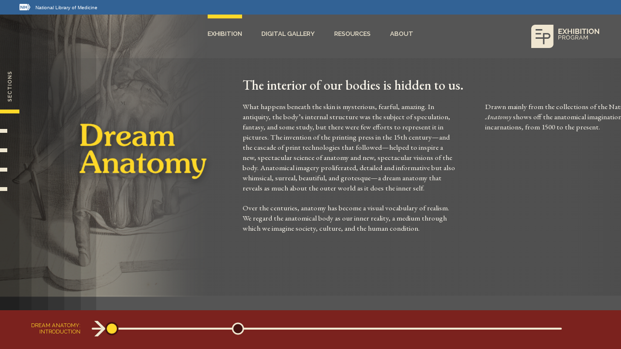

--- FILE ---
content_type: text/html
request_url: https://www.nlm.nih.gov/exhibition/dreamanatomy/index.html
body_size: 4319
content:



<!doctype html>
<html lang="en">
<head>
 
 
 
 
 
<script src="index.js"></script>
  
   
 

 
 


<meta name="title" property="og:title" content="Dream Anatomy">
<meta name="type" property="og:type" content="website">
<meta name="image" property="og:image" content="https://www.nlm.nih.gov/images/NLMgeneric.jpg">
<meta name="image:alt" property="og:image:alt" content="National Library of Medicine (NLM)">
  
<meta name="twitter:card" content="summary_large_image">
<meta name="twitter:site" content="@NLM_NIH">
<meta name="twitter:title" content="Dream Anatomy">
<meta name="twitter:image" content="https://www.nlm.nih.gov/images/NLMgeneric.jpg">
<meta name="twitter:image:alt" content ="National Library of Medicine (NLM)">

 
 
    
<meta name="viewport" content="width=device-width, initial-scale=1, shrink-to-fit=no">
<meta http-equiv="X-UA-Compatible" content="IE=edge" />
<meta http-equiv="Content-Type" content="text/html; charset=utf-8" />
<meta http-equiv="X-UA-Compatible" content="IE=edge,chrome=1"/>
<link rel="preconnect" href="https://fonts.googleapis.com">
<link rel="preconnect" href="https://fonts.gstatic.com" crossorigin>
<link href="https://fonts.googleapis.com/css2?family=Roboto:wght@100;300;400;500;700&display=swap" rel="stylesheet">
<link rel="stylesheet" href="https://use.fontawesome.com/releases/v5.0.10/css/all.css" integrity="sha384-+d0P83n9kaQMCwj8F4RJB66tzIwOKmrdb46+porD/OvrJ+37WqIM7UoBtwHO6Nlg" crossorigin="anonymous">

<script src="https://assets.nlm.nih.gov/uswds/js/uswds-init.min.js"></script>
<link rel="stylesheet" href="/home_assets/uswds/css/styles.css">
<meta http-equiv="refresh" content="0; url=https://www.nlm.nih.gov/exhibition/dream-anatomy/index.html"/>  

  <title>Dream Anatomy</title>
  <link rel="schema.DC" href="http://purl.org/dc/elements/1.1/" title="The Dublin Core metadata Element Set" />
  <meta name="DC.Title" content="Dream Anatomy" />

  <meta name="DC.Publisher" content="U.S. National Library of Medicine" />
  <meta name="DC.Date.Issued" content="2022-10-05" />
  <meta name="DC.Date.Modified" content="2022-10-05" />
  <meta name="NLMDC.Date.LastReviewed" content="2022-10-05" />
  <meta name="NLM.Contact.Email" content="hmdweb@nlm.nih.gov" />
  <meta name="DC.Type" content="Other" />
  <meta name="NLM.Permanence.Level" content="Permanence Not Guaranteed" />
  <meta name="DC.Rights" content="Public Domain" />
  <meta name="DC.Language" content="eng" />
  
<!-- Google Tag Manager -->
<script src="/scripts/gtm.js"></script>
<!-- End Google Tag Manager -->
</head>
<body>
<!-- TOP NAV --> 
<a class="usa-skipnav" href="#main">Skip to main content</a>
 
 <section class="usa-banner site-banner" aria-label="Official government website">
  <div class="usa-accordion">
    <header class="usa-banner__header">
      <div class="usa-banner__inner">
        <div class="grid-col-auto"> <img
            class="usa-banner__header-flag"
            src="https://assets.nlm.nih.gov/uswds/img/us_flag_small.png"
            alt="U.S. flag"
          /> </div>
        <div class="grid-col-fill tablet:grid-col-auto">
          <p class="usa-banner__header-text"> An official website of the United States government </p>
          <p class="usa-banner__header-action"> Here’s how you know </p>
        </div>
        <button
          class="usa-accordion__button usa-banner__button"
          aria-expanded="false"
          aria-controls="gov-banner"
        > <span class="usa-banner__button-text">Here’s how you know</span> </button>
      </div>
    </header>
    <div class="usa-banner__content usa-accordion__content" id="gov-banner">
      <div class="grid-row grid-gap-lg">
        <div class="usa-banner__guidance tablet:grid-col-6"> <img
            class="usa-banner__icon usa-media-block__img"
            src="https://assets.nlm.nih.gov/uswds/img/icon-dot-gov.svg"
            alt=""
            aria-hidden="true"
          />
          <div class="usa-media-block__body">
            <p> <strong> Official websites use .gov </strong> <br />
              A <strong>.gov</strong> website belongs to an official government
              organization in the United States. </p>
          </div>
        </div>
        <div class="usa-banner__guidance tablet:grid-col-6"> <img
            class="usa-banner__icon usa-media-block__img"
            src="https://assets.nlm.nih.gov/uswds/img/icon-https.svg"
            alt=""
            aria-hidden="true"
          />
          <div class="usa-media-block__body">
            <p> <strong> Secure .gov websites use HTTPS </strong> <br />
              A <strong>lock</strong> ( <span class="icon-lock"
                >
              <svg
                  xmlns="http://www.w3.org/2000/svg"
                  width="52"
                  height="64"
                  viewBox="0 0 52 64"
                  class="usa-banner__lock-image"
                  role="img"
                  aria-labelledby="banner-lock-title-default banner-lock-description-default"
                  focusable="false"
                >
                <title id="banner-lock-title-default">Lock</title>
                <desc id="banner-lock-description-default">A locked padlock</desc>
                <path
                    fill="#000000"
                    fill-rule="evenodd"
                    d="M26 0c10.493 0 19 8.507 19 19v9h3a4 4 0 0 1 4 4v28a4 4 0 0 1-4 4H4a4 4 0 0 1-4-4V32a4 4 0 0 1 4-4h3v-9C7 8.507 15.507 0 26 0zm0 8c-5.979 0-10.843 4.77-10.996 10.712L15 19v9h22v-9c0-6.075-4.925-11-11-11z"
                  />
              </svg
              >
              </span> ) or <strong>https://</strong> means you’ve safely connected to
              the .gov website. Share sensitive information only on official,
              secure websites. </p>
          </div>
        </div>
      </div>
    </div>
  </div>
</section>
	
<!-- HEADER -->
<header id="siteheader" class="usa-header usa-header--basic">
  <div class="usa-nav-container tablet:padding-x-4 mobile-lg:padding-x-2 padding-y-1">
    <div class="grid-row padding-y-105">
      <div class="grid-col-8 desktop:grid-col-4 tablet-lg:grid-col-4 tablet:grid-col-6"> <a href="https://www.nlm.nih.gov/"> <img src="https://assets.nlm.nih.gov/uswds/img/NLM_White.png" alt="NLM logo" class="logo margin-top-1"> </a> </div>
      <div class="desktop:grid-col-4 desktop:grid-offset-4 tablet-lg:grid-col-6 tablet-lg:grid-offset-2  tablet:grid-col-6  grid-col-12">
        <form class="usa-search desktop:margin-top-2 tablet:margin-top-2 mobile:margin-top-1" role="search" data-gtm-form-interact-id="0" method="get" action="//vsearch.nlm.nih.gov/vivisimo/cgi-bin/query-meta" target="_self" name="searchForm" id="searchForm2">
          <input class="usa-input ui-autocomplete-input" aria-label="Search" type="search" name="query" data-gtm-form-interact-field-id="0" id="search2" placeholder="Search NLM" autocomplete="off">
          <input type="hidden" name="v:project" value="nlm-main-website">
          <button class="usa-button border border-top border-bottom border-right border-white" role="button" aria-label="Search" type="submit"> <span class="usa-search__submit-text"> <i class="fas fa-search"></i> </span> </button>
        </form>
      </div>
    </div>
  </div>
</header>
<div class="bg-secondary insertCOOP">
  <div class="usa-nav-container">
    <div class="usa-navbar ">
      <button class="usa-menu-btn">Menu</button>
    </div>
    <nav aria-label="Primary navigation" class="usa-nav">
      <button class="usa-nav__close"><img src="https://assets.nlm.nih.gov/uswds/img/close.svg" alt="close"></button>
      <ul class="usa-nav__primary usa-accordion insertNav">
 
         <li class="usa-nav__primary-item desktop-lg:margin-x-5 desktop:margin-x-3 tablet:margin-x-0">
          <button type="button" class="usa-accordion__button usa-nav__link usa-current" aria-expanded="false" aria-controls="basic-nav-section-one"> <span>Products and Services <i class="fas fa-caret-down margin-left-05"></i> </span> </button>
          <ul id="basic-nav-section-one" class="usa-nav__submenu bg-secondary" hidden="">
            <li class="usa-nav__submenu-item"> <a href="//eresources.nlm.nih.gov/nlm_eresources/"><span>All Products and Services</span></a> </li>
            <li class="usa-nav__submenu-item"> <a href="//clinicaltrials.gov/"><span>ClinicalTrials.gov</span></a> </li>
            <li class="usa-nav__submenu-item"> <a href="//collections.nlm.nih.gov/"><span>Digital Collections</span></a> </li>
            <li class="usa-nav__submenu-item"> <a href="//catalog.nlm.nih.gov"><span>LocatorPlus Catalog</span></a> </li>
            <li class="usa-nav__submenu-item"> <a href="//meshb.nlm.nih.gov/search"><span>Medical Subject Headings (MeSH)</span></a> </li>
            <li class="usa-nav__submenu-item"> <a href="//medlineplus.gov/"><span>MedlinePlus</span></a> </li>
            <li class="usa-nav__submenu-item"> <a href="//pubmed.ncbi.nlm.nih.gov/"><span>PubMed/MEDLINE</span></a> </li>
            <li class="usa-nav__submenu-item"> <a href="//uts.nlm.nih.gov/uts/"><span>Unified Medical Language System (UMLS)</span></a> </li>
          </ul>
        </li>
        <li class="usa-nav__primary-item desktop-lg:margin-x-5 desktop:margin-x-3 tablet:margin-x-0">
          <button type="button" class="usa-accordion__button usa-nav__link usa-current" aria-expanded="false" aria-controls="basic-nav-section-two"> <span> Resources for You <i class="fas fa-caret-down margin-left-05"></i></span> </button>
          <ul id="basic-nav-section-two" class="usa-nav__submenu bg-secondary" hidden="">
            <li class="usa-nav__submenu-item"> <a href="/portals/researchers.html"><span>For Researchers</span></a> </li>
            <li class="usa-nav__submenu-item"> <a href="/portals/publishers.html "><span>For Publishers</span></a> </li>
            <li class="usa-nav__submenu-item"> <a href="/portals/librarians.html"><span>For Librarians</span></a> </li>
            <li class="usa-nav__submenu-item"> <a href="/training.html "><span>For Educators/Trainers </span></a> </li>
            <li class="usa-nav__submenu-item"> <a href="/portals/healthcare.html"><span>For Health care Professionals</span></a> </li>
            <li class="usa-nav__submenu-item"> <a href="/portals/public.html "><span>For the Public</span></a> </li>
          </ul>
        </li>
        <li class="usa-nav__primary-item desktop-lg:margin-x-5 desktop:margin-x-3 tablet:margin-x-0">
          <button type="button" class="usa-accordion__button usa-nav__link usa-current" aria-expanded="false" aria-controls="basic-nav-section-three"> <span>Explore NLM <i class="fas fa-caret-down margin-left-05"></i> </span> </button>
          <ul id="basic-nav-section-three" class="usa-nav__submenu bg-secondary" hidden="">
            <li class="usa-nav__submenu-item"> <a href="/about/index.html"><span>About the Library</span></a> </li>
            <li class="usa-nav__submenu-item"> <a href="/about/visitor.html"><span>Visit the Library</span></a> </li>
            <li class="usa-nav__submenu-item"> <a href="/hmd/index.html"><span>History of Medicine</span></a> </li>
            <li class="usa-nav__submenu-item"> <a href="/about/org.html"><span>NLM by Organization</span></a> </li>
            <li class="usa-nav__submenu-item"> <a href="/news/newsandevents.html"><span>Spotlights and Events</span></a> </li>
          </ul>
        </li>
        <li class="usa-nav__primary-item desktop-lg:margin-x-5 desktop:margin-x-3 tablet:margin-x-0">
          <button type="button" class="usa-accordion__button usa-nav__link usa-current" aria-expanded="false" aria-controls="basic-nav-section-four"> <span> Grants and Research <i class="fas fa-caret-down margin-left-05"></i> </span> </button>
          <ul id="basic-nav-section-four" class="usa-nav__submenu bg-secondary" hidden="">
            <li class="usa-nav__submenu-item"> <a href="/ep/index.html"><span>NLM Extramural Programs</span></a> </li>
            <li class="usa-nav__submenu-item"> <a href="/research/index.html"><span>NLM Division of Intramural Research</span></a> </li>
            <li class="usa-nav__submenu-item"> <a href="https://www.ncbi.nlm.nih.gov/"><span>National Center for Biotechnology Information</span></a> </li>
            <li class="usa-nav__submenu-item"> <a href="//lhncbc.nlm.nih.gov/"><span>Lister Hill National Center for Biomedical Communications</span></a> </li>
          </ul>
        </li>

      </ul>
    </nav>
  </div>
</div>

<!-- End of TOP NAV -->
  
  
<!-- Breadcrumbs -->
  
	   
 
<div class="grid-container">
<nav class="usa-breadcrumb usa-breadcrumb--wrap padding-top-1" aria-label="Breadcrumbs">
  <ol class="usa-breadcrumb__list">
    <li class="usa-breadcrumb__list-item"><a href="/" class="usa-breadcrumb__link"><span>Home</span></a></li>
  </ol>
</nav>	
</div>   

	
 
   <!-- End Breadcrumbs -->
	<main id="main">
	
	<div class="grid-container">
	<div class="grid-row padding-bottom-5">
		<div class="grid-col">
		<div class="h1">Dream Anatomy</div>
		<p>This page is no longer being maintained. You can find a previous version at: <a href="https://www.nlm.nih.gov/exhibition/dream-anatomy/index.html">https://www.nlm.nih.gov/exhibition/dream-anatomy/index.html</a>.</p>
		
		<ul>
			<li>There is no guarentee that this redirect page will be maintained.</li>
			<li>You will be redirected in 10 seconds.</li>
		</ul>
	 </div>
	</div>
 </div>
</main>
<!-- FOOTER -->
<footer class="usa-footer__primary-section padding-top-5 padding-bottom-3 insertfooter">

   <div class="grid-container">
    <div class="grid-row">
      <div class="desktop:grid-col-3 grid-col-6"> <a href="https://www.nlm.nih.gov/socialmedia/index.html">
        <p class="text-white margin-bottom-1">Connect with NLM</p>
        </a>
        <ul class="social_media add-list-reset">
          <li class="margin-right-05"><a href="https://www.facebook.com/nationallibraryofmedicine"><img class="bg-secondary" src="https://www.nlm.nih.gov/images/facebook.svg"  alt="Facebook"></a></li>
          <li class="margin-right-05"><a title="External link: please review our privacy policy." href="https://www.linkedin.com/company/national-library-of-medicine-nlm/"><img class="bg-secondary" src="//www.nlm.nih.gov/images/linkedin.svg" alt="LinkedIn"></a></li>
          <li class="margin-right-05"><a title="External link: please review our privacy policy." href="https://twitter.com/NLM_NIH"><img src="https://www.nlm.nih.gov/images/twitter.svg" class="padding-1 bg-secondary" alt="Twitter"></a></li>
          <li class="margin-right-05"><a title="External link: please review our privacy policy." href="https://www.youtube.com/user/NLMNIH"><img src="//www.nlm.nih.gov/images/youtube.svg" class="bg-secondary" alt="You Tube"></a></li>
        </ul>
      </div>
      <div class="desktop:grid-col-3 grid-col-6">
        <p class="address_footer text-white"> National Library of Medicine <br>
          <a href="https://www.google.com/maps/place/8600+Rockville+Pike,+Bethesda,+MD+20894/@38.9959508,-77.101021,17z/data=!3m1!4b1!4m5!3m4!1s0x89b7c95e25765ddb:0x19156f88b27635b8!8m2!3d38.9959508!4d-77.0988323" class="text-white"> 8600 Rockville Pike <br>
          Bethesda, MD 20894 </a></p>
      </div>
      <div class="desktop:grid-col-3 grid-col-6">
        <p><a href="/web_policies.html" class="text-white"> Web Policies </a><br>
          <a href="https://www.nih.gov/institutes-nih/nih-office-director/office-communications-public-liaison/freedom-information-act-office" class="text-white"> FOIA </a><br>
          <a href="https://www.hhs.gov/vulnerability-disclosure-policy/index.html" class="text-white">HHS Vulnerability Disclosure</a> </p>
      </div>
      <div class="desktop:grid-col-3 grid-col-6">
        <p><a class="supportLink text-white" href="//support.nlm.nih.gov?from="> NLM Support Center </a> <br>
          <a href="/accessibility.html" class="text-white"> Accessibility </a><br>
          <a href="/careers/careers.html" class="text-white"> Careers </a></p>
      </div>
    </div>
    <div class="grid-row">
      <div class="grid-col-12">
        <p class="text-center text-white"> <a class="text-white" href="//www.nlm.nih.gov/">NLM</a> | <a class="text-white" href="https://www.nih.gov/">NIH</a> | <a class="text-white" href="https://www.hhs.gov/">HHS</a> | <a class="text-white" href="https://www.usa.gov/">USA.gov</a></p>
      </div>
    </div>
  </div>

</footer>
<script src="//assets.nlm.nih.gov/uswds/js/uswds.min.js"></script> 
<script src="/scripts/nlm_autocomplete.js"></script> 
<script src="/scripts/nlm_uswds.js"></script>

	   

<script src="index.js"></script>  
 
	   
 
</body>
</html>



--- FILE ---
content_type: text/html
request_url: https://www.nlm.nih.gov/exhibition/dream-anatomy/index.html
body_size: 41955
content:

 

<!DOCTYPE html>
<html lang="en">
<head>
<meta charset="UTF-8" />  
    


    <meta name="description" property="og:description" content="Drawn mainly from the collections of the NLM, Dream Anatomy shows off the anatomical imagination in some of its most astonishing incarnations, from 1500 to the present."><meta name="twitter:description" content="Drawn mainly from the collections of the NLM, Dream Anatomy shows off the anatomical imagination in some of its most astonishing incarnations, from 1500 to the present."><meta name="title" property="og:title" content="Dream Anatomy: A National Library of Medicine Exhibition"><meta name="type" property="og:type" content="website"><meta name="image" property="og:image" content="https://www.nlm.nih.gov/exhibition/dream-anatomy/img/EP-DA_ExhMain.jpg"><meta name="image:alt" property="og:image:alt" content ="Dream Anatomy Exhibition"><meta name="twitter:card" content="summary_large_image"><meta name="twitter:site" content="@NLM_NIH"><meta name="twitter:title" content="Dream Anatomy: A National Library of Medicine Exhibition"><meta name="image" property="twitter:image" content="https://www.nlm.nih.gov/exhibition/dream-anatomy/img/EP-DA_ExhMain.jpg"><meta name="twitter:image:alt" content ="Dream Anatomy Exhibition">
    <meta http-equiv="X-UA-Compatible" content="IE=edge" />
    <meta name="viewport" content="width=device-width, initial-scale=1.0" />
    <!-- <meta name="viewport" content="width=device-width, initial-scale=1.0, maximum-scale=1.0, user-scalable=no"  /> -->
    <title>Dream Anatomy: A National Library of Medicine Exhibition</title>
  <link rel="schema.DC" href="http://purl.org/dc/elements/1.1/" title="The Dublin Core metadata Element Set" />
  <meta name="DC.Title" content="Dream Anatomy: A National Library of Medicine Exhibition" />


  <meta name="DC.Publisher" content="U.S. National Library of Medicine" />
  <meta name="DC.Date.Issued" content="2002-09-18" />
  <meta name="DC.Date.Modified" content="2023-01-23" />
  <meta name="NLMDC.Date.LastReviewed" content="2024-11-25" />
  <meta name="NLM.Contact.Email" content="hmdweb@nlm.nih.gov" />
  <meta name="DC.Type" content="Exhibitions" />
  <meta name="DC.Rights" content="Public Domain" />
    <!-- favicon -->
    <link rel="icon" type="image/svg+xml" href="#" />
    <link rel="alternate icon" href="#" />
    <!-- fonts -->
<link rel="preconnect" href="https://fonts.googleapis.com" /><link rel="preconnect" href="https://fonts.gstatic.com" crossorigin /><link href="https://fonts.googleapis.com/css2?family=EB+Garamond:ital,wght@0,400;0,500;0,600;0,700;1,400;1,500;1,600;1,700&family=Raleway:ital,wght@0,100;0,300;0,400;0,500;0,600;0,700;1,100;1,300;1,400;1,500;1,600;1,700&display=swap" rel="stylesheet"/>
    <!-- style sheets -->
    <link rel="stylesheet" href="./css/bootstrap.css" />
    <link rel="stylesheet" href="./css/style.css" />
    <!-- NO JS  -->
    <noscript><meta http-equiv="refresh" content="0; url=index-nojs.html"/></noscript>
    <!-- For IE > 9 -->
<!-- Google Tag Manager -->
<script src="/scripts/gtm.js"></script>
<!-- End Google Tag Manager -->
  </head>
  <body class="exhibition">
  <!-- Google Tag Manager -->
  <noscript>
  <iframe src="//www.googletagmanager.com/ns.html?id=GTM-MT6MLL" height="0" width="0" style="display:none;visibility:hidden" title="googletagmanager"></iframe>
  </noscript>
<!-- End Google Tag Manager -->
    <header class="header">
      <div class="header__container">
        <div class="header__brand-container">
          <a href="http://www.nlm.nih.gov"
            ><img
              alt="National Institutes of Health"
              src="img/nihlogo.svg"
              class="header__brand"
          /></a>
        </div>
        <div class="header__title">
          <a href="http://www.nlm.nih.gov">National Library of Medicine</a>
        </div>
      </div>
    </header>
    <div class="navigation">
      <a class="skip-link" href="#exhibition__content">SKIP TO MAIN CONTENT</a>
      <div class="left__logo-container hidden">
        <a href="index.html"
          ><img
            src="img/nav-left-logo-1x.png"
            alt="Dream Anatomy Logo" 
            class="left__logo"
        /></a>
      </div>
      <nav class="nav">
        <ul class="nav-list">
          <li class="nav-list-item active">
            <a href="index.html" class="nav-list--exhibition">Exhibition</a>
          </li>

 
 
          <li class="nav-list-item"><a href="digital-gallery.html">Digital Gallery</a></li>


 
          <li class="nav-list-item"><a href="resources.html">Resources</a></li>
 
          <li class="nav-list-item"><a href="about.html" aria-label="Link to the about page.">About</a></li>
        </ul>
        <a href="#!" class="nav__responsive-button">
          <div class="nav__responsive-button--icons">
            <span></span>
            <span></span>
            <span></span>
          </div>
          <p class="nav__responsive-button--text">Menu</p>
        </a>
      </nav>
      <div class="right__logo-container">
        <a
          href="https://www.nlm.nih.gov/hmd/about/exhibition/index.html"
          target="_blank"
          ><img
            src="img/Exhbition-Program-Logo.svg"
            alt="Exhibition Program Logo"
            class="right__logo"
        /></a>
      </div>
      <nav class="nav__dropdown">
        <div class="nav__dropdown-bg">&nbsp;</div>
        <ul class="nav__dropdown-list">


 
 
          <li class="nav__dropdown-item sub">
            <div class="nav__dropdown-item-image-container">
              <img src="./img/menu-intro.png" alt="Introduction" />
            </div>
            <div class="nav__dropdown-item-link">
              <a href="#homesummary" class="nav__dropdown-link homesummary">Introduction</a>
              <ul class="nav__dropdown-item-link-sub-list"></ul>
            </div>
          </li>
        

 
 
          <li class="nav__dropdown-item sub">
            <div class="nav__dropdown-item-image-container">
              <img src="./img/menu-section-1.png" alt="Anatomical Dreamtime" />
            </div>
            <div class="nav__dropdown-item-link">
              <a href="#section1" class="nav__dropdown-link section1">Anatomical Dreamtime</a>
              <ul class="nav__dropdown-item-link-sub-list"></ul>
            </div>
          </li>
        

 
 
          <li class="nav__dropdown-item sub">
            <div class="nav__dropdown-item-image-container">
              <img src="./img/menu-section-2.png" alt="Getting Real" />
            </div>
            <div class="nav__dropdown-item-link">
              <a href="#section2" class="nav__dropdown-link section2">Getting Real</a>
              <ul class="nav__dropdown-item-link-sub-list"></ul>
            </div>
          </li>
        

 
 
          <li class="nav__dropdown-item sub">
            <div class="nav__dropdown-item-image-container">
              <img src="./img/menu-section-3.png" alt="Visionary and Visible" />
            </div>
            <div class="nav__dropdown-item-link">
              <a href="#section3" class="nav__dropdown-link section3">Visionary and Visible</a>
              <ul class="nav__dropdown-item-link-sub-list"></ul>
            </div>
          </li>
        

 
          <li class="nav__dropdown-item">
            <div class="nav__dropdown-item-image-container">
              <img src="./img/menu-gallery.png" alt="Section 4" />
            </div>
            <div class="nav__dropdown-item-link">
              <a href="#gallery" class="nav__dropdown-link gallery">Gallery</a>
              <ul class="nav__dropdown-item-link-sub-list"></ul>
            </div>
          </li>
          <li>
            <div tabindex="0" class="close__btn nav__dropdown-close">
              Close
              <svg class="close__btn-icon" viewbox="0 -5 35 35">
                <use href="./img/icon-close.svg#icon"></use>
              </svg>
            </div>
          </li>
  
       
 
   
        </ul>
      </nav>
    </div>
    <nav class="nav__responsive">
      <ul class="nav__responsive-list">
        <li class="nav__responsive-item active">
          <a href="index.html" class="nav__responsive-link">Exhibition</a>
          <svg class="nav__responsive-link--icon">
            <use href="./img/minus.svg#icon"></use>
          </svg>
          <ul class="nav__responsive--sub-list active">
       
 
      
            <li class="sub">
              <a href="#homesummary" class="nav__responsive--sub-link">Introduction</a>
              <svg class="nav__responsive-link--icon">
                <use href="./img/plus.svg#icon"></use>
              </svg>
              <ul class="nav__responsive--sub-list nested"></ul>
            </li>
        
 
      
            <li class="sub">
              <a href="#section1" class="nav__responsive--sub-link">Anatomical Dreamtime</a>
              <svg class="nav__responsive-link--icon">
                <use href="./img/plus.svg#icon"></use>
              </svg>
              <ul class="nav__responsive--sub-list nested"></ul>
            </li>
        
 
      
            <li class="sub">
              <a href="#section2" class="nav__responsive--sub-link">Getting Real</a>
              <svg class="nav__responsive-link--icon">
                <use href="./img/plus.svg#icon"></use>
              </svg>
              <ul class="nav__responsive--sub-list nested"></ul>
            </li>
        
 
      
            <li class="sub">
              <a href="#section3" class="nav__responsive--sub-link">Visionary and Visible</a>
              <svg class="nav__responsive-link--icon">
                <use href="./img/plus.svg#icon"></use>
              </svg>
              <ul class="nav__responsive--sub-list nested"></ul>
            </li>
        
 

            <li>
              <a href="#gallery" class="nav__responsive--sub-link">Gallery</a>
            </li>
  
       
 
   
  
          </ul>
        </li>
          <li class="nav__responsive-item">
          <a href="digital-gallery.html" class="nav__responsive-link">Digital Gallery</a>
        </li>
  
        <li class="nav__responsive-item">
          <a href="resources.html" class="nav__responsive-link">Resources</a>
        </li>
        <li class="nav__responsive-item">
          <a href="about.html" class="nav__responsive-link" aria-label="Link to the about page. Responsive link.">About</a>
        </li>
      </ul>
    </nav>
    <aside class="sidenav transparent">
      <h2 class="sidenav__heading">sections</h2>
      <nav>
       
 
      
<a href="#homesummary" class="sidenav-item homesummary" aria-label="Introduction">&nbsp; Introduction<span class="sidenav-item--title">Introduction</span></a>
        
 
      
<a href="#section1" class="sidenav-item section1" aria-label="Anatomical Dreamtime">&nbsp; Anatomical Dreamtime<span class="sidenav-item--title">Anatomical Dreamtime</span></a>
        
 
      
<a href="#section2" class="sidenav-item section2" aria-label="Getting Real">&nbsp; Getting Real<span class="sidenav-item--title">Getting Real</span></a>
        
 
      
<a href="#section3" class="sidenav-item section3" aria-label="Visionary and Visible">&nbsp; Visionary and Visible<span class="sidenav-item--title">Visionary and Visible</span></a>
        
 
 
        <a href="#gallery" class="sidenav-item gallery" aria-label="Gallery">&nbsp; Gallery
          <span class="sidenav-item--title">Gallery</span>
        </a>
         
 
 
 
      </nav>
    </aside>
    <div class="mobile__LandscapeOverlay">
      <div class="mobile__LandscapeOverlay-text-container">
        <p>"This exhibition is only available in portrait view."</p>
        <svg class="mobile__LandscapeOverlay--icon">
          <use href="./img/portrait.svg#icon"></use>
        </svg>
      </div>
    </div>
    <div class="enlarge-image__modal">
      <div tabindex="0" role="button" class="close__btn">
        Close
        <svg class="close__btn-icon" viewbox="0 -5 35 35">
          <use href="./img/icon-close.svg#icon"></use>
        </svg>
      </div>
      <div class="swiper-enlarge">
        <div class="swiper-enlarge-wrapper">
          <div class="swiper-enlarge-slide">
            <div
              class="enlarge-image__modal-image-container swiper-zoom-container"
            >
              <img
                src="./img/grouped-main-placehoolder.webp"
                alt="Selected Asset's Image"
                class="enlarge-image__modal-image"
              />
            </div>
          </div>
        </div>
      </div>
    </div>
    <main id="exhibition__content" class="exhibition__content">
      <div class="landing-page__image-container">
        <img
          src="img/homesummary-bg-lazy.webp"
          data-srcset="img/homesummary-bg.png"
          alt="Asset"
          class="landing-page__image -u-lazy-load"
        />
      </div>
      <div class="dots__bgline"></div>
      <div class="scrollbar__bg">&nbsp;</div>
      <div class="slide--gallery-heading">
  
        <div class="slide--gallery__inner--heading">
          <h2 class="slide--gallery__inner--heading-title">
            Exhibition Gallery
          </h2>
          <h2 class="slide--gallery__inner--heading-title--subsection">
            Exhibition Gallery
          </h2>
        </div>
  
 
  
   
  
      </div>
      


 
  

  

 
 
 
 
 
 
 

  

 
 
 
 
 
 
 
 
 
 
 
 
 
 
 
 
 
 
 
 
 
 
 
  

  

 
 
 
 
 
 
 

  

 
 
 
 
 
 
 
 
 
 
 

  

 
 
 
 
 
 
 

  

 
 
 
 
 
 
 
 
 
 
 

  

 
 
 
 
 
 
 
 
 

  

 
 
 
 
 
 
 
 
 
 
 
 
 
 
 
 
 
 
 
  

  

 
 
 
 
 
 
 

  

 
 
 
 
 
 
 
 
 
 
 
 
 

  

 
 
 
 
 
 
 
 
 

  

 
 
 
 
 
 
 
 
 
 
 
 
 
 
 
  

  

 
 
 
 
 

  

 
 
 
 
 
 
 

  

 
 
 
 
 
 
 
 
 

  

 
 
 
 
 

  

 
 
 
 
 
 
 
 
 
 
 

  

 
 
 
 
 
 
 
 
 

  

 
 
 
 
 
 
 
 
 
 
  
 
 
 
      <section id="homesummary" class="swiper-container section section--homesummary">
   
   
  

  
  
        <div class="swiper-wrapper slides-container slides-container--homesummary">
          <div class="swiper-slide slide slide--homesummary--desktop slide--intro sub-section" data-sub-section-title="Dream Anatomy: Introduction">
            <div class="slide__inner slide--homesummary__inner--desktop">
              <h1 class="slide--homesummary__title--desktop">
                <img src="img/exhibition-title.webp" alt="Dream Anatomy Logo" class="slide--homesummary__title-logo"/>
              </h1>
              <div class="slide--homesummary__content">
                <h2 class="homesummary__intro-title u-margin-bottom-small">
The interior of our bodies is hidden to us.
                </h2>
                <div class="slide--homesummary__content--text text-overflow-wrap">
<p class="paragraph--homesummary u-margin-bottom-small"> What happens beneath the skin is mysterious, fearful, amazing. In antiquity, the body&rsquo;s internal structure was the subject of speculation, fantasy, and some study, but there were few efforts to represent it in pictures. The invention of the printing press in the 15th century&mdash;and the cascade of print technologies that followed&mdash;helped to inspire a new, spectacular science of anatomy and new, spectacular visions of the body. Anatomical imagery proliferated, detailed and informative but also whimsical, surreal, beautiful, and grotesque&mdash;a dream anatomy that reveals as much about the outer world as it does the inner self.</p>

<p class="paragraph--homesummary u-margin-bottom-small">Over the centuries, anatomy has become a visual vocabulary of realism. We regard the anatomical body as our inner reality, a medium through which we imagine society, culture, and the human condition.</p>
                  
<p class="paragraph--homesummary u-margin-bottom-small">Drawn mainly from the collections of the National Library of Medicine, <em>Dream Anatomy</em> shows off the anatomical imagination in some of its most astonishing incarnations, from 1500 to the present.</p>

                </div>
              </div>
            </div>
          </div>
          <div class="swiper-slide slide slide--homesummary--mobile slide--intro">
            <div class="slide__inner slide--homesummary__inner--mobile">
              <div class="slide--homesummary__content">
                <h2 class="homesummary__intro-title">
The interior of our bodies is hidden to us.
                </h2>
                <div class="slide--homesummary__content--text">
<p class="paragraph--homesummary u-margin-bottom-small"> What happens beneath the skin is mysterious, fearful, amazing. In antiquity, the body&rsquo;s internal structure was the subject of speculation, fantasy, and some study, but there were few efforts to represent it in pictures. The invention of the printing press in the 15th century&mdash;and the cascade of print technologies that followed&mdash;helped to inspire a new, spectacular science of anatomy and new, spectacular visions of the body. Anatomical imagery proliferated, detailed and informative but also whimsical, surreal, beautiful, and grotesque&mdash;a dream anatomy that reveals as much about the outer world as it does the inner self.</p>

<p class="paragraph--homesummary u-margin-bottom-small">Over the centuries, anatomy has become a visual vocabulary of realism. We regard the anatomical body as our inner reality, a medium through which we imagine society, culture, and the human condition.</p>
                  
<p class="paragraph--homesummary u-margin-bottom-small">Drawn mainly from the collections of the National Library of Medicine, <em>Dream Anatomy</em> shows off the anatomical imagination in some of its most astonishing incarnations, from 1500 to the present.</p>

                </div>
              </div>
            </div>
          </div>
 
    
   

 

<div class="swiper-slide slide slide--asset">
            <div class="slide__inner slide--asset__inner">
  
   
 
  
              <div class="asset" data-thumbnail-src="img/OB4299_II.A-gal.jpg">

 
              
                <div class="asset__image-container">
		<img src="img/OB4299_II.A.1-lazy.webp" data-srcset="/exhibition/dream-anatomy/img/OB4299_II_A_1.png" alt="An arm extends from an opened folio book; the skin is flayed and exposed muscles and bones" class="asset__image landscape__image -u-lazy-load"/>
                </div>

 
 
                <div tabindex="0" class="asset__dropdown">
                  <div class="asset__dropdown-default">
                    <p class="asset__dropdown-default--text">
                      <span class="asset__dropdown-default--text-close">Close Menu</span>
                      <span class="asset__dropdown-default--text-open">
                        ITEM
                        <span class="current__asset">1</span> of
                        <span class="total__section-assets">2</span>
                      </span>
                    </p>
                    <div class="asset__dropdown-default--icon-container">
                      <svg class="asset__dropdown-default--icon">
                        <use href="img/dropdown-carrot.svg#icon"></use>
                      </svg>
                    </div>
                  </div>
                  <ul class="asset__dropdown-list"></ul>
                </div>
              </div>
    
 
 
              <div class="slide--asset__inner-text text-overflow-wrap">
                <div class="slide--asset__inner-text--title">
                  <h3 class="asset-title">
<em>Ontleding des menschelyken lichaams...</em>, Amsterdam, 1690
                  </h3>
 
                </div>
    
 
 
                <div class="slide--asset__inner-text--paragraphs">
<p class="paragraph--asset">
                    Bidloo’s realistic anatomy has affinities to <em>trompe l&rsquo;oeil</em> and still-life, two popular genres of 17th-century Netherlandish painting that often featured bones and other symbols of death.</p> 
                </div>

 
  
                <div class="slide--asset__inner-collections">
                  <ul class="slide--asset__inner-collections--list" role="tablist">
                  

  
                  
                    <li class="slide--asset__inner-collections--item">
                      <a href="http://resource.nlm.nih.gov/2312021R" target="_blank" aria-label="Read more in the Digital Collections. http://resource.nlm.nih.gov/2312021R.">
                        <svg class="slide--asset__inner-collections-icon-container">
                          <use href="img/icon-digitalgallery.svg#icon" class="slide--asset__inner-collections-icon"></use>
                        </svg>
                        <p class="slide--asset__inner-collections-icon-text">
                          <span>Digital</span><span>Collections</span>
                        </p>
                      </a>
                    </li>

  
    
                    <li tabindex="0" class="slide--asset__inner-collections--item enlarge-image" role="tab">
                      <svg class="slide--asset__inner-collections-icon-container">
                        <use href="img/icon-enlargeimage.svg#icon" class="slide--asset__inner-collections-icon"></use>
                      </svg>
                      <p class="slide--asset__inner-collections-icon-text">
                        <span>Enlarge</span><span>Image</span>
                      </p>
                    </li>

  
                      
                    <li tabindex="0" class="slide--asset__inner-collections--item copy-link" role="tab">
                      <svg class="slide--asset__inner-collections-icon-container">
                        <use href="img/icon-copylink.svg#icon" class="slide--asset__inner-collections-icon"></use>
                      </svg>
                      <p class="slide--asset__inner-collections-icon-text">
                        <span>Copy Link</span>
                      </p>
                      <div tabindex="0" class="copy-link-msg" aria-live="polite">
                        Copied
                      </div>
                    </li>
                  </ul>
                </div>
              </div>
            </div>
          </div> 

 
  
 

<div class="swiper-slide slide slide--asset">
            <div class="slide__inner slide--asset__inner">
  
   
 
  
              <div class="asset" data-thumbnail-src="img/OB4076_I.D.2-gal.jpg">

 
              
                <div class="asset__image-container">
		<img src="img/OB4076_I.D.2.07-lazy.webp" data-srcset="/exhibition/dream-anatomy/img/OB4076_I.D.2.07.jpg" alt="Legs walking over the ground, with dissected thighs and pelvis" class="asset__image landscape__image -u-lazy-load"/>
                </div>

 
 
                <div tabindex="0" class="asset__dropdown">
                  <div class="asset__dropdown-default">
                    <p class="asset__dropdown-default--text">
                      <span class="asset__dropdown-default--text-close">Close Menu</span>
                      <span class="asset__dropdown-default--text-open">
                        ITEM
                        <span class="current__asset">1</span> of
                        <span class="total__section-assets">2</span>
                      </span>
                    </p>
                    <div class="asset__dropdown-default--icon-container">
                      <svg class="asset__dropdown-default--icon">
                        <use href="img/dropdown-carrot.svg#icon"></use>
                      </svg>
                    </div>
                  </div>
                  <ul class="asset__dropdown-list"></ul>
                </div>
              </div>
    
 
 
              <div class="slide--asset__inner-text text-overflow-wrap">
                <div class="slide--asset__inner-text--title">
                  <h3 class="asset-title">
<em>A compleat treatise of the muscles, as they appear in the humane body, and arise in dissection...</em>, London, 1681
                  </h3>
 
                </div>
    
 
 
                <div class="slide--asset__inner-text--paragraphs">
<p class="paragraph--asset">
                    The dissection of the legs evokes the stylish cut of men’s knee breeches and hose.
                  </p> 
                </div>

 
  
                <div class="slide--asset__inner-collections">
                  <ul class="slide--asset__inner-collections--list" role="tablist">
                  

  
                  
                    <li class="slide--asset__inner-collections--item">
                      <a href="http://resource.nlm.nih.gov/2317059R" target="_blank" aria-label="Read more in the Digital Collections. http://resource.nlm.nih.gov/2317059R.">
                        <svg class="slide--asset__inner-collections-icon-container">
                          <use href="img/icon-digitalgallery.svg#icon" class="slide--asset__inner-collections-icon"></use>
                        </svg>
                        <p class="slide--asset__inner-collections-icon-text">
                          <span>Digital</span><span>Collections</span>
                        </p>
                      </a>
                    </li>

  
    
                    <li tabindex="0" class="slide--asset__inner-collections--item enlarge-image" role="tab">
                      <svg class="slide--asset__inner-collections-icon-container">
                        <use href="img/icon-enlargeimage.svg#icon" class="slide--asset__inner-collections-icon"></use>
                      </svg>
                      <p class="slide--asset__inner-collections-icon-text">
                        <span>Enlarge</span><span>Image</span>
                      </p>
                    </li>

  
                      
                    <li tabindex="0" class="slide--asset__inner-collections--item copy-link" role="tab">
                      <svg class="slide--asset__inner-collections-icon-container">
                        <use href="img/icon-copylink.svg#icon" class="slide--asset__inner-collections-icon"></use>
                      </svg>
                      <p class="slide--asset__inner-collections-icon-text">
                        <span>Copy Link</span>
                      </p>
                      <div tabindex="0" class="copy-link-msg" aria-live="polite">
                        Copied
                      </div>
                    </li>
                  </ul>
                </div>
              </div>
            </div>
          </div> 

 
  
 

<div class="swiper-slide slide slide--asset last-slide">
            <div class="slide__inner slide--asset__inner">
  
   
 
  
              <div class="asset" data-thumbnail-src="img/OB4255_IV-gal.C.jpg">

 
              
                <div class="asset__image-container">
		<img src="img/OB4255_IV.C.8_nonNLM-lazy.webp" data-srcset="img/OB4255_IV.C.8_nonNLM.jpg" alt="A woman’s back, upon which is projected an anatomical illustration of an exposed spinal column and labeled organs" class="asset__image landscape__image -u-lazy-load"/>
                </div>

 
 
                <div tabindex="0" class="asset__dropdown">
                  <div class="asset__dropdown-default">
                    <p class="asset__dropdown-default--text">
                      <span class="asset__dropdown-default--text-close">Close Menu</span>
                      <span class="asset__dropdown-default--text-open">
                        ITEM
                        <span class="current__asset">1</span> of
                        <span class="total__section-assets">2</span>
                      </span>
                    </p>
                    <div class="asset__dropdown-default--icon-container">
                      <svg class="asset__dropdown-default--icon">
                        <use href="img/dropdown-carrot.svg#icon"></use>
                      </svg>
                    </div>
                  </div>
                  <ul class="asset__dropdown-list"></ul>
                </div>
              </div>
    
 
 
              <div class="slide--asset__inner-text text-overflow-wrap">
                <div class="slide--asset__inner-text--title">
                  <h3 class="asset-title">
<em>Inside/Outside: Back</em>, San Francisco, 1994
                  </h3>
 
                </div>
    
 
 
                <div class="slide--asset__inner-text--paragraphs">
<p class="paragraph--asset">
Katherine Du Tiel makes photographs of living bodies covered with projected anatomical images&mdash;a playful exploration of our continual attempts to synthesize the two, or perhaps an ironic comment on the impossibility of synthesis.
</p> 
                </div>

 
  
                <div class="slide--asset__inner-collections">
                  <ul class="slide--asset__inner-collections--list" role="tablist">
                  

  
    
                    <li tabindex="0" class="slide--asset__inner-collections--item enlarge-image" role="tab">
                      <svg class="slide--asset__inner-collections-icon-container">
                        <use href="img/icon-enlargeimage.svg#icon" class="slide--asset__inner-collections-icon"></use>
                      </svg>
                      <p class="slide--asset__inner-collections-icon-text">
                        <span>Enlarge</span><span>Image</span>
                      </p>
                    </li>

  
                      
                    <li tabindex="0" class="slide--asset__inner-collections--item copy-link" role="tab">
                      <svg class="slide--asset__inner-collections-icon-container">
                        <use href="img/icon-copylink.svg#icon" class="slide--asset__inner-collections-icon"></use>
                      </svg>
                      <p class="slide--asset__inner-collections-icon-text">
                        <span>Copy Link</span>
                      </p>
                      <div tabindex="0" class="copy-link-msg" aria-live="polite">
                        Copied
                      </div>
                    </li>
                  </ul>
                </div>
              </div>
            </div>
          </div> 

 
   
  
  
 
   
 
          <div class="swiper-slide slide sub-section slide--subsection-intro" data-sub-section-title="Dream Anatomy: Imaging Technologies">
            <div class="slide__inner slide--subsection-intro__inner">
              <div class="slide--subsection-intro__inner-text">
                <div class="slide--subsection-intro__inner-text--heading">
                  <h3 class="subsection__intro-title">Dream Anatomy: Introduction</h3>



                  <h4 class="subsection__intro-title--sub u-margin-bottom-small">
Imaging Technologies 
                  </h4>
               
                </div>
                <div class="slide--subsection-intro__inner-text--paragraphs text-overflow-wrap">
<p class="paragraph--subsection">
The interior of our bodies is hidden to us. What happens beneath the skin is mysterious, fearful, amazing. In antiquity, the body's internal structure was the subject of speculation, fantasy, and some study, but there were few efforts to represent it in pictures. The invention of the printing press in the fifteenth century&mdash;and the cascade of print technologies that followed&mdash;helped to inspire a new, spectacular science of anatomy, and new spectacular visions of the body. Anatomical imagery proliferated, detailed and informative but also whimsical, surreal, beautiful, and grotesque&mdash;a dream anatomy that reveals as much about the outer world as it does the inner self. Over the centuries anatomy has become a visual vocabulary of realism. We regard the anatomical body as our inner reality, a medium through which we image society, culture, and the human condition.</p>

                  
                </div>
              </div>
            </div>
          </div>

  

 
  
<div class="swiper-slide slide slide--asset">
            <div class="slide__inner slide--asset__inner">
  
    
   
 
              <div class="asset" data-thumbnail-src="img/OB4083_I.B.1-gal.jpg">
                <div class="asset__image-container">
 <img src="img/OB4083_I.B.1.03-lazy.webp" data-srcset="img/OB4083_I.B.1.03.jpg" alt="Standing nude male in landscape. Skin is flayed, exposing insides, and head thrown back" class="asset__image landscape__image -u-lazy-load"/>
                </div>
                <div tabindex="0" class="asset__dropdown">
                  <div class="asset__dropdown-default">
                    <p class="asset__dropdown-default--text">
                      <span class="asset__dropdown-default--text-close">Close Menu</span>
                      <span class="asset__dropdown-default--text-open">
                        ITEM
                        <span class="current__asset">0</span> of <span class="total__section-assets">2</span>
                      </span>
                    </p>
                    <div class="asset__dropdown-default--icon-container">
                      <svg class="asset__dropdown-default--icon">
                        <use href="img/dropdown-carrot.svg#icon"></use>
                      </svg>
                    </div>
                  </div>
                  <ul class="asset__dropdown-list"></ul>
                </div>
  </div>
   
   
 
              
              <div class="slide--asset__inner-text text-overflow-wrap">
                <div class="slide--asset__inner-text--title">
                  <h3 class="asset-title">
<em>De Humani Corporis Fabrica...</em>, Basel, 1543
                  </h3>
    
                </div>
      
 

                <div class="slide--asset__inner-text--paragraphs">
<p class="paragraph--asset">
                    <strong>Woodcut:</strong> To make a woodcut, an engraver starts by drawing an image, usually a tracing of a pencil drawing, onto the side grain of a wood plank. Areas not printed are cut away well below the surface with a knife or gouge, leaving the flat surface to be inked. Woodcuts can be put into type blocks along with moveable type, so that the image and type can be printed together in one run through the press. 
[Introduced into Europe: 1300s]
                  </p> 
                </div>
    
 
 
                <div class="slide--asset__inner-collections">
                  <ul class="slide--asset__inner-collections--list" role="tablist">

  
                  
                    <li class="slide--asset__inner-collections--item">
                      <a aria-label="Read more in the Digital Collections. http://resource.nlm.nih.gov/2295005R." href="http://resource.nlm.nih.gov/2295005R" target="_blank">
                        <svg class="slide--asset__inner-collections-icon-container">
                          <use href="img/icon-digitalgallery.svg#icon" class="slide--asset__inner-collections-icon"></use>
                        </svg>
                        <p class="slide--asset__inner-collections-icon-text">
                          <span>Digital</span><span>Collections</span>
                        </p>
                      </a>
                    </li>

  
    
                    <li tabindex="0" class="slide--asset__inner-collections--item enlarge-image" role="tab">
                      <svg class="slide--asset__inner-collections-icon-container">
                        <use href="img/icon-enlargeimage.svg#icon" class="slide--asset__inner-collections-icon"></use>
                      </svg>
                      <p class="slide--asset__inner-collections-icon-text">
                        <span>Enlarge</span><span>Image</span>
                      </p>
                    </li>

  
     
                    <li tabindex="0" class="slide--asset__inner-collections--item copy-link" role="tab">
                      <svg class="slide--asset__inner-collections-icon-container">
                        <use href="img/icon-copylink.svg#icon" class="slide--asset__inner-collections-icon"></use>
                      </svg>
                      <p class="slide--asset__inner-collections-icon-text">
                        <span>Copy Link</span>
                      </p>
                      <div tabindex="0" class="copy-link-msg" aria-live="polite">
                        Copied
                      </div>
                    </li>
                  </ul>
                </div>
              </div>
            </div>
          </div>
  
 
 
 
 
  
<div class="swiper-slide slide slide--asset">
            <div class="slide__inner slide--asset__inner">
  
    
   
 
              <div class="asset" data-thumbnail-src="img/OB4295_I.B.2-gal.jpg">
                <div class="asset__image-container">
 <img src="img/OB4295_I.B.2.01-lazy.webp" data-srcset="/exhibition/dream-anatomy/img/OB4295_I_B_2_01.png" alt="Flayed man holding up his skin, with stretched-out face" class="asset__image landscape__image -u-lazy-load"/>
                </div>
                <div tabindex="0" class="asset__dropdown">
                  <div class="asset__dropdown-default">
                    <p class="asset__dropdown-default--text">
                      <span class="asset__dropdown-default--text-close">Close Menu</span>
                      <span class="asset__dropdown-default--text-open">
                        ITEM
                        <span class="current__asset">1</span> of <span class="total__section-assets">2</span>
                      </span>
                    </p>
                    <div class="asset__dropdown-default--icon-container">
                      <svg class="asset__dropdown-default--icon">
                        <use href="img/dropdown-carrot.svg#icon"></use>
                      </svg>
                    </div>
                  </div>
                  <ul class="asset__dropdown-list"></ul>
                </div>
  </div>
   
   
 
              
              <div class="slide--asset__inner-text text-overflow-wrap">
                <div class="slide--asset__inner-text--title">
                  <h3 class="asset-title">
<em>Anatomia del corpo humano...</em>, Rome, 1559
                  </h3>
    
                </div>
      
 

                <div class="slide--asset__inner-text--paragraphs">
<p class="paragraph--asset">
                   <strong>Copperplate engraving:</strong> In copperplate engraving, an engraver copies a drawing onto the surface of a copper plate. Areas that will be white when printed are cut away below the surface with a sharp tool, leaving the flat surface to be inked. Copperplate engravings allow for finer lines and more detail than woodcuts, but the printing of the image requires more pressure than type or woodcuts (leaving a characteristic line of indentation around the image). Because of this difference in pressure, if moveable type on the page is desired then the page must be run through the press twice, once for the image and once for the type. [Invented: 1452]
                  </p> 
                </div>
    
 
 
                <div class="slide--asset__inner-collections">
                  <ul class="slide--asset__inner-collections--list" role="tablist">

  
                  
                    <li class="slide--asset__inner-collections--item">
                      <a aria-label="Read more in the Digital Collections. http://resource.nlm.nih.gov/9617625." href="http://resource.nlm.nih.gov/9617625" target="_blank">
                        <svg class="slide--asset__inner-collections-icon-container">
                          <use href="img/icon-digitalgallery.svg#icon" class="slide--asset__inner-collections-icon"></use>
                        </svg>
                        <p class="slide--asset__inner-collections-icon-text">
                          <span>Digital</span><span>Collections</span>
                        </p>
                      </a>
                    </li>

  
    
                    <li tabindex="0" class="slide--asset__inner-collections--item enlarge-image" role="tab">
                      <svg class="slide--asset__inner-collections-icon-container">
                        <use href="img/icon-enlargeimage.svg#icon" class="slide--asset__inner-collections-icon"></use>
                      </svg>
                      <p class="slide--asset__inner-collections-icon-text">
                        <span>Enlarge</span><span>Image</span>
                      </p>
                    </li>

  
     
                    <li tabindex="0" class="slide--asset__inner-collections--item copy-link" role="tab">
                      <svg class="slide--asset__inner-collections-icon-container">
                        <use href="img/icon-copylink.svg#icon" class="slide--asset__inner-collections-icon"></use>
                      </svg>
                      <p class="slide--asset__inner-collections-icon-text">
                        <span>Copy Link</span>
                      </p>
                      <div tabindex="0" class="copy-link-msg" aria-live="polite">
                        Copied
                      </div>
                    </li>
                  </ul>
                </div>
              </div>
            </div>
          </div>
  
 
 
 
 
  
<div class="swiper-slide slide slide--asset">
            <div class="slide__inner slide--asset__inner">
  
    
   
 
              <div class="asset" data-thumbnail-src="img/OB4296_I_B_2_06book-gal.jpg">
                <div class="asset__image-container">
 <img src="img/OB4296_I_B_2_06book-lazy.webp" data-srcset="/exhibition/dream-anatomy/img/OB4296_I_B_2_06book.jpg" alt="Colored figure of a man, showing veins and arteries" class="asset__image landscape__image -u-lazy-load"/>
                </div>
                <div tabindex="0" class="asset__dropdown">
                  <div class="asset__dropdown-default">
                    <p class="asset__dropdown-default--text">
                      <span class="asset__dropdown-default--text-close">Close Menu</span>
                      <span class="asset__dropdown-default--text-open">
                        ITEM
                        <span class="current__asset">2</span> of <span class="total__section-assets">2</span>
                      </span>
                    </p>
                    <div class="asset__dropdown-default--icon-container">
                      <svg class="asset__dropdown-default--icon">
                        <use href="img/dropdown-carrot.svg#icon"></use>
                      </svg>
                    </div>
                  </div>
                  <ul class="asset__dropdown-list"></ul>
                </div>
  </div>
   
   
 
              
              <div class="slide--asset__inner-text text-overflow-wrap">
                <div class="slide--asset__inner-text--title">
                  <h3 class="asset-title">
<em>Romanae archetypae tabulae anatomicae novis...</em>, Rome, 1783
                  </h3>
    
                </div>
      
 

                <div class="slide--asset__inner-text--paragraphs">
<p class="paragraph--asset">
                    <strong>Hand coloring:</strong> Before the invention of multiple-layer color printing, printed black ink anatomical illustrations were sometimes colored freehand, or in some cases, with a stencil, using tempera or watercolor.
                  </p> 
                </div>
    
 
 
                <div class="slide--asset__inner-collections">
                  <ul class="slide--asset__inner-collections--list" role="tablist">

  
                  
                    <li class="slide--asset__inner-collections--item">
                      <a aria-label="Read more in the Digital Collections. http://resource.nlm.nih.gov/2473070R ." href="http://resource.nlm.nih.gov/2473070R " target="_blank">
                        <svg class="slide--asset__inner-collections-icon-container">
                          <use href="img/icon-digitalgallery.svg#icon" class="slide--asset__inner-collections-icon"></use>
                        </svg>
                        <p class="slide--asset__inner-collections-icon-text">
                          <span>Digital</span><span>Collections</span>
                        </p>
                      </a>
                    </li>

  
    
                    <li tabindex="0" class="slide--asset__inner-collections--item enlarge-image" role="tab">
                      <svg class="slide--asset__inner-collections-icon-container">
                        <use href="img/icon-enlargeimage.svg#icon" class="slide--asset__inner-collections-icon"></use>
                      </svg>
                      <p class="slide--asset__inner-collections-icon-text">
                        <span>Enlarge</span><span>Image</span>
                      </p>
                    </li>

  
     
                    <li tabindex="0" class="slide--asset__inner-collections--item copy-link" role="tab">
                      <svg class="slide--asset__inner-collections-icon-container">
                        <use href="img/icon-copylink.svg#icon" class="slide--asset__inner-collections-icon"></use>
                      </svg>
                      <p class="slide--asset__inner-collections-icon-text">
                        <span>Copy Link</span>
                      </p>
                      <div tabindex="0" class="copy-link-msg" aria-live="polite">
                        Copied
                      </div>
                    </li>
                  </ul>
                </div>
              </div>
            </div>
          </div>
  
 
 
 
 
  
<div class="swiper-slide slide slide--asset">
            <div class="slide__inner slide--asset__inner">
  
    
   
 
              <div class="asset" data-thumbnail-src="img/OB4145_-I_E_2_09a-gal.jpg">
                <div class="asset__image-container">
 <img src="img/OB4145_I_E_2_09a-lazy.webp" data-srcset="img/OB4145_I_E_2_09a.jpg" alt="A pregnant woman looks over her shoulder at the viewer. Her skin is stripped off and her fetus is visible." class="asset__image landscape__image -u-lazy-load"/>
                </div>
                <div tabindex="0" class="asset__dropdown">
                  <div class="asset__dropdown-default">
                    <p class="asset__dropdown-default--text">
                      <span class="asset__dropdown-default--text-close">Close Menu</span>
                      <span class="asset__dropdown-default--text-open">
                        ITEM
                        <span class="current__asset">3</span> of <span class="total__section-assets">2</span>
                      </span>
                    </p>
                    <div class="asset__dropdown-default--icon-container">
                      <svg class="asset__dropdown-default--icon">
                        <use href="img/dropdown-carrot.svg#icon"></use>
                      </svg>
                    </div>
                  </div>
                  <ul class="asset__dropdown-list"></ul>
                </div>
  </div>
   
   
 
              
              <div class="slide--asset__inner-text text-overflow-wrap">
                <div class="slide--asset__inner-text--title">
                  <h3 class="asset-title">
<em>Anatomie des parties de la génértion de l’homme et de la femme</em>, Paris, 1773
                  </h3>
    
                </div>
      
 

                <div class="slide--asset__inner-text--paragraphs">
<p class="paragraph--asset">
                    <strong>Mezzotint:</strong> Unlike other engraving techniques, mezzotint proceeds from dark to light. A metal plate is completely abraded with a tool called a rocker. If inked and printed at this point, it produces an even, rich black. The design consists of areas of tone rather than lines, and is produced by smoothing areas of the plate with a scraper or a burnishing tool. The more scraping or burnishing, the lighter the area. The resultant illustrations have effects of light and shadow. By printing multiple color layers, different shades can be combined to produce rich hues that look much like oil paintings. [Invented: 1642]
                  </p> 
                </div>
    
 
 
                <div class="slide--asset__inner-collections">
                  <ul class="slide--asset__inner-collections--list" role="tablist">

  
                  
                    <li class="slide--asset__inner-collections--item">
                      <a aria-label="Read more in the Digital Collections. http://resource.nlm.nih.gov/2671472R ." href="http://resource.nlm.nih.gov/2671472R " target="_blank">
                        <svg class="slide--asset__inner-collections-icon-container">
                          <use href="img/icon-digitalgallery.svg#icon" class="slide--asset__inner-collections-icon"></use>
                        </svg>
                        <p class="slide--asset__inner-collections-icon-text">
                          <span>Digital</span><span>Collections</span>
                        </p>
                      </a>
                    </li>

  
    
                    <li tabindex="0" class="slide--asset__inner-collections--item enlarge-image" role="tab">
                      <svg class="slide--asset__inner-collections-icon-container">
                        <use href="img/icon-enlargeimage.svg#icon" class="slide--asset__inner-collections-icon"></use>
                      </svg>
                      <p class="slide--asset__inner-collections-icon-text">
                        <span>Enlarge</span><span>Image</span>
                      </p>
                    </li>

  
     
                    <li tabindex="0" class="slide--asset__inner-collections--item copy-link" role="tab">
                      <svg class="slide--asset__inner-collections-icon-container">
                        <use href="img/icon-copylink.svg#icon" class="slide--asset__inner-collections-icon"></use>
                      </svg>
                      <p class="slide--asset__inner-collections-icon-text">
                        <span>Copy Link</span>
                      </p>
                      <div tabindex="0" class="copy-link-msg" aria-live="polite">
                        Copied
                      </div>
                    </li>
                  </ul>
                </div>
              </div>
            </div>
          </div>
  
 
 
 
 
  
<div class="swiper-slide slide slide--asset">
            <div class="slide__inner slide--asset__inner">
  
    
   
 
              <div class="asset" data-thumbnail-src="img/OB4158_-III_D_3book-gal.jpg">
                <div class="asset__image-container">
 <img src="img/OB4158_III_D_3book-lazy.webp" data-srcset="/exhibition/dream-anatomy/img/OB4158_III_D_3book.png" alt="" class="asset__image landscape__image -u-lazy-load"/>
                </div>
                <div tabindex="0" class="asset__dropdown">
                  <div class="asset__dropdown-default">
                    <p class="asset__dropdown-default--text">
                      <span class="asset__dropdown-default--text-close">Close Menu</span>
                      <span class="asset__dropdown-default--text-open">
                        ITEM
                        <span class="current__asset">4</span> of <span class="total__section-assets">2</span>
                      </span>
                    </p>
                    <div class="asset__dropdown-default--icon-container">
                      <svg class="asset__dropdown-default--icon">
                        <use href="img/dropdown-carrot.svg#icon"></use>
                      </svg>
                    </div>
                  </div>
                  <ul class="asset__dropdown-list"></ul>
                </div>
  </div>
   
   
 
              
              <div class="slide--asset__inner-text text-overflow-wrap">
                <div class="slide--asset__inner-text--title">
                  <h3 class="asset-title">
<em>Lectures to Ladies on Anatomy and Physiology</em>, Boston, 1842
                  </h3>
    
                </div>
      
 

                <div class="slide--asset__inner-text--paragraphs">
<p class="paragraph--asset">
                    <strong>Wood engraving:</strong> In wood engraving, an engraver draws an image on polished blocks of dense end-grain wood (usually boxwood). Tools similar to metal engraving are used to produce non-printing lines. The uncut surface takes the ink and prints onto paper. The block can be inserted into a frame along with moveable type, and the entire page can be printed in one run through the press. The process allows for more detail than the older woodcut technique. [Invented: 1780s]
                  </p> 
                </div>
    
 
 
                <div class="slide--asset__inner-collections">
                  <ul class="slide--asset__inner-collections--list" role="tablist">

  
    
                    <li tabindex="0" class="slide--asset__inner-collections--item enlarge-image" role="tab">
                      <svg class="slide--asset__inner-collections-icon-container">
                        <use href="img/icon-enlargeimage.svg#icon" class="slide--asset__inner-collections-icon"></use>
                      </svg>
                      <p class="slide--asset__inner-collections-icon-text">
                        <span>Enlarge</span><span>Image</span>
                      </p>
                    </li>

  
     
                    <li tabindex="0" class="slide--asset__inner-collections--item copy-link" role="tab">
                      <svg class="slide--asset__inner-collections-icon-container">
                        <use href="img/icon-copylink.svg#icon" class="slide--asset__inner-collections-icon"></use>
                      </svg>
                      <p class="slide--asset__inner-collections-icon-text">
                        <span>Copy Link</span>
                      </p>
                      <div tabindex="0" class="copy-link-msg" aria-live="polite">
                        Copied
                      </div>
                    </li>
                  </ul>
                </div>
              </div>
            </div>
          </div>
  
 
 
 
 
  
<div class="swiper-slide slide slide--asset">
            <div class="slide__inner slide--asset__inner">
  
    
   
 
              <div class="asset" data-thumbnail-src="img/OB4108_-II_C_07book-gal.jpg">
                <div class="asset__image-container">
 <img src="img/OB4108_-II_C_07book-lazy.webp" data-srcset="/exhibition/dream-anatomy/img/OB4108_-II_C_07book.jpg" alt="Five dissected male figures lined up to show muscular and skeletal anatomy" class="asset__image landscape__image -u-lazy-load"/>
                </div>
                <div tabindex="0" class="asset__dropdown">
                  <div class="asset__dropdown-default">
                    <p class="asset__dropdown-default--text">
                      <span class="asset__dropdown-default--text-close">Close Menu</span>
                      <span class="asset__dropdown-default--text-open">
                        ITEM
                        <span class="current__asset">5</span> of <span class="total__section-assets">2</span>
                      </span>
                    </p>
                    <div class="asset__dropdown-default--icon-container">
                      <svg class="asset__dropdown-default--icon">
                        <use href="img/dropdown-carrot.svg#icon"></use>
                      </svg>
                    </div>
                  </div>
                  <ul class="asset__dropdown-list"></ul>
                </div>
  </div>
   
   
 
              
              <div class="slide--asset__inner-text text-overflow-wrap">
                <div class="slide--asset__inner-text--title">
                  <h3 class="asset-title">
<em>Systematized Anatomy; or, Human Organography</em>, New York, 1837
                  </h3>
    
                </div>
      
 

                <div class="slide--asset__inner-text--paragraphs">
<p class="paragraph--asset">
                    <strong>Lithography:</strong> In lithography, a design is drawn or painted on a polished or grainy flat surface of a stone with a greasy crayon or ink. This image is chemically fixed on the stone with a weak solution of acid and gum arabic. The stone is flooded with water, which is absorbed everywhere except where repelled by the greasy ink. Oil-based printer’s ink is then rolled on the stone, which is repelled in turn by the water-soaked areas and accepted only by the drawn design. A piece of paper is laid on the stone and run through the press with light pressure. The design may be divided among several stones, properly registered, to produce a lithograph in more than one color through multiple printings on the same page. [Invented: 1798]
                  </p> 
                </div>
    
 
 
                <div class="slide--asset__inner-collections">
                  <ul class="slide--asset__inner-collections--list" role="tablist">

  
                  
                    <li class="slide--asset__inner-collections--item">
                      <a aria-label="Read more in the Digital Collections. http://resource.nlm.nih.gov/0241266 ." href="http://resource.nlm.nih.gov/0241266 " target="_blank">
                        <svg class="slide--asset__inner-collections-icon-container">
                          <use href="img/icon-digitalgallery.svg#icon" class="slide--asset__inner-collections-icon"></use>
                        </svg>
                        <p class="slide--asset__inner-collections-icon-text">
                          <span>Digital</span><span>Collections</span>
                        </p>
                      </a>
                    </li>

  
    
                    <li tabindex="0" class="slide--asset__inner-collections--item enlarge-image" role="tab">
                      <svg class="slide--asset__inner-collections-icon-container">
                        <use href="img/icon-enlargeimage.svg#icon" class="slide--asset__inner-collections-icon"></use>
                      </svg>
                      <p class="slide--asset__inner-collections-icon-text">
                        <span>Enlarge</span><span>Image</span>
                      </p>
                    </li>

  
     
                    <li tabindex="0" class="slide--asset__inner-collections--item copy-link" role="tab">
                      <svg class="slide--asset__inner-collections-icon-container">
                        <use href="img/icon-copylink.svg#icon" class="slide--asset__inner-collections-icon"></use>
                      </svg>
                      <p class="slide--asset__inner-collections-icon-text">
                        <span>Copy Link</span>
                      </p>
                      <div tabindex="0" class="copy-link-msg" aria-live="polite">
                        Copied
                      </div>
                    </li>
                  </ul>
                </div>
              </div>
            </div>
          </div>
  
 
 
 
 
  
<div class="swiper-slide slide slide--asset">
            <div class="slide__inner slide--asset__inner">
  
    
   
 
              <div class="asset" data-thumbnail-src="img/OB4007_-IV_C_1_nonNLM-gal.jpg">
                <div class="asset__image-container">
 <img src="img/OB4007_IV_C_1_nonNLM-lazy.webp" data-srcset="img/OB4007_IV_C_1_nonNLM.jpg" alt="" class="asset__image landscape__image -u-lazy-load"/>
                </div>
                <div tabindex="0" class="asset__dropdown">
                  <div class="asset__dropdown-default">
                    <p class="asset__dropdown-default--text">
                      <span class="asset__dropdown-default--text-close">Close Menu</span>
                      <span class="asset__dropdown-default--text-open">
                        ITEM
                        <span class="current__asset">6</span> of <span class="total__section-assets">2</span>
                      </span>
                    </p>
                    <div class="asset__dropdown-default--icon-container">
                      <svg class="asset__dropdown-default--icon">
                        <use href="img/dropdown-carrot.svg#icon"></use>
                      </svg>
                    </div>
                  </div>
                  <ul class="asset__dropdown-list"></ul>
                </div>
  </div>
   
   
 
              
              <div class="slide--asset__inner-text text-overflow-wrap">
                <div class="slide--asset__inner-text--title">
                  <h3 class="asset-title">
<em>Inside/Outside: Muscle/Hand</em>, San Francisco, 1994. Image &copy; by Katherine Du Tiel
                  </h3>
    
                </div>
      
 

                <div class="slide--asset__inner-text--paragraphs">
<p class="paragraph--asset">
                    <strong>Photography:</strong> Photography is a process invented in the 1830s and 40s in which an image is produced on a chemically sensitized surface by the action of light. Unlike previous processes of anatomical representation, the image created is a "copy" of the subject, produced by technology, not recreated by the hand of an artist. [Invented: 1830s]
                  </p> 
                </div>
    
 
 
                <div class="slide--asset__inner-collections">
                  <ul class="slide--asset__inner-collections--list" role="tablist">

  
    
                    <li tabindex="0" class="slide--asset__inner-collections--item enlarge-image" role="tab">
                      <svg class="slide--asset__inner-collections-icon-container">
                        <use href="img/icon-enlargeimage.svg#icon" class="slide--asset__inner-collections-icon"></use>
                      </svg>
                      <p class="slide--asset__inner-collections-icon-text">
                        <span>Enlarge</span><span>Image</span>
                      </p>
                    </li>

  
     
                    <li tabindex="0" class="slide--asset__inner-collections--item copy-link" role="tab">
                      <svg class="slide--asset__inner-collections-icon-container">
                        <use href="img/icon-copylink.svg#icon" class="slide--asset__inner-collections-icon"></use>
                      </svg>
                      <p class="slide--asset__inner-collections-icon-text">
                        <span>Copy Link</span>
                      </p>
                      <div tabindex="0" class="copy-link-msg" aria-live="polite">
                        Copied
                      </div>
                    </li>
                  </ul>
                </div>
              </div>
            </div>
          </div>
  
 
 
 
 
  
<div class="swiper-slide slide slide--asset">
            <div class="slide__inner slide--asset__inner">
  
    
   
 
              <div class="asset" data-thumbnail-src="img/OB4164_-VI_A_02-gal.jpg">
                <div class="asset__image-container">
 <img src="img/OB4164_VI_A_02-lazy.webp" data-srcset="/exhibition/dream-anatomy/img/OB4164_-VI_A_02.jpg" alt="" class="asset__image landscape__image -u-lazy-load"/>
                </div>
                <div tabindex="0" class="asset__dropdown">
                  <div class="asset__dropdown-default">
                    <p class="asset__dropdown-default--text">
                      <span class="asset__dropdown-default--text-close">Close Menu</span>
                      <span class="asset__dropdown-default--text-open">
                        ITEM
                        <span class="current__asset">7</span> of <span class="total__section-assets">2</span>
                      </span>
                    </p>
                    <div class="asset__dropdown-default--icon-container">
                      <svg class="asset__dropdown-default--icon">
                        <use href="img/dropdown-carrot.svg#icon"></use>
                      </svg>
                    </div>
                  </div>
                  <ul class="asset__dropdown-list"></ul>
                </div>
  </div>
   
   
 
              
              <div class="slide--asset__inner-text text-overflow-wrap">
                <div class="slide--asset__inner-text--title">
                  <h3 class="asset-title">
<em>Das Leben des Menschen...</em> (<em>The Life of Man</em>). Vol. 2, Stuttgard, 1926.
                  </h3>
    
                </div>
      
 

                <div class="slide--asset__inner-text--paragraphs">
<p class="paragraph--asset">
                    <strong>Relief halftone:</strong> Relief halftone is an industrial form of photo-etching. First, the artwork is photographed through a dot screen. The negative is exposed onto a zinc plate covered with light-sensitive gelatin. The picture is now converted into a dot pattern. The gelatin on the zinc plate is sensitized by the light through the negative in the shape of the line drawing, and the non sensitized gelatin is washed away. The sensitized area is then covered with a waxy substance resistant to acid; the rest of the plate is etched, so that the dot pattern appears in relief. The image then can be inked and printed onto paper. [Invented: 1880s]
                  </p> 
                </div>
    
 
 
                <div class="slide--asset__inner-collections">
                  <ul class="slide--asset__inner-collections--list" role="tablist">

  
    
                    <li tabindex="0" class="slide--asset__inner-collections--item enlarge-image" role="tab">
                      <svg class="slide--asset__inner-collections-icon-container">
                        <use href="img/icon-enlargeimage.svg#icon" class="slide--asset__inner-collections-icon"></use>
                      </svg>
                      <p class="slide--asset__inner-collections-icon-text">
                        <span>Enlarge</span><span>Image</span>
                      </p>
                    </li>

  
     
                    <li tabindex="0" class="slide--asset__inner-collections--item copy-link" role="tab">
                      <svg class="slide--asset__inner-collections-icon-container">
                        <use href="img/icon-copylink.svg#icon" class="slide--asset__inner-collections-icon"></use>
                      </svg>
                      <p class="slide--asset__inner-collections-icon-text">
                        <span>Copy Link</span>
                      </p>
                      <div tabindex="0" class="copy-link-msg" aria-live="polite">
                        Copied
                      </div>
                    </li>
                  </ul>
                </div>
              </div>
            </div>
          </div>
  
 
 
 
 
  
<div class="swiper-slide slide slide--asset">
            <div class="slide__inner slide--asset__inner">
  
    
   
 
              <div class="asset" data-thumbnail-src="img/OB4283_-IV_Z1-gal.jpg">
                <div class="asset__image-container">
 <img src="img/OB4283_IV_Z1-lazy.webp" data-srcset="img/OB4283_IV_Z1.jpg" alt="" class="asset__image landscape__image -u-lazy-load"/>
                </div>
                <div tabindex="0" class="asset__dropdown">
                  <div class="asset__dropdown-default">
                    <p class="asset__dropdown-default--text">
                      <span class="asset__dropdown-default--text-close">Close Menu</span>
                      <span class="asset__dropdown-default--text-open">
                        ITEM
                        <span class="current__asset">8</span> of <span class="total__section-assets">2</span>
                      </span>
                    </p>
                    <div class="asset__dropdown-default--icon-container">
                      <svg class="asset__dropdown-default--icon">
                        <use href="img/dropdown-carrot.svg#icon"></use>
                      </svg>
                    </div>
                  </div>
                  <ul class="asset__dropdown-list"></ul>
                </div>
  </div>
   
   
 
              
              <div class="slide--asset__inner-text text-overflow-wrap">
                <div class="slide--asset__inner-text--title">
                  <h3 class="asset-title">
<em>Wilhelm Conrad R&ouml;ntgen and the Early History of the Roentgen Rays</em>, London, 1933
                  </h3>
    
                </div>
      
 

                <div class="slide--asset__inner-text--paragraphs">
<p class="paragraph--asset">
                   <strong>X-ray imaging:</strong> The x-ray is a form of radiation produced by accelerating a flow of electrons through a vacuum tube. In 1895, Wilhelm R&ouml;ntgen performed experiments showing that radiation emitted by this process could pass through flesh and other low-density substances that are opaque to ordinary light, but not bone. R&ouml;ntgen discovered that x-rays could produce viewable images of the interior of the body on a photographic plate or on a screen with a fluorescent coating (“fluoroscope”).  [Invented: 1895]
                  </p> 
                </div>
    
 
 
                <div class="slide--asset__inner-collections">
                  <ul class="slide--asset__inner-collections--list" role="tablist">

  
    
                    <li tabindex="0" class="slide--asset__inner-collections--item enlarge-image" role="tab">
                      <svg class="slide--asset__inner-collections-icon-container">
                        <use href="img/icon-enlargeimage.svg#icon" class="slide--asset__inner-collections-icon"></use>
                      </svg>
                      <p class="slide--asset__inner-collections-icon-text">
                        <span>Enlarge</span><span>Image</span>
                      </p>
                    </li>

  
     
                    <li tabindex="0" class="slide--asset__inner-collections--item copy-link" role="tab">
                      <svg class="slide--asset__inner-collections-icon-container">
                        <use href="img/icon-copylink.svg#icon" class="slide--asset__inner-collections-icon"></use>
                      </svg>
                      <p class="slide--asset__inner-collections-icon-text">
                        <span>Copy Link</span>
                      </p>
                      <div tabindex="0" class="copy-link-msg" aria-live="polite">
                        Copied
                      </div>
                    </li>
                  </ul>
                </div>
              </div>
            </div>
          </div>
  
 
 
 
 
  
<div class="swiper-slide slide slide--asset last-slide">
            <div class="slide__inner slide--asset__inner">
  
    
   
 
              <div class="asset" data-thumbnail-src="img/DSC_1802-placeholder-gal.jpg">
                <div class="asset__image-container">
 <img src="img/DSC_1802-placeholder-lazy.webp" data-srcset="img/DSC_1802-placeholder.jpg" alt="Asset 13" class="asset__image landscape__image -u-lazy-load"/>
                </div>
                <div tabindex="0" class="asset__dropdown">
                  <div class="asset__dropdown-default">
                    <p class="asset__dropdown-default--text">
                      <span class="asset__dropdown-default--text-close">Close Menu</span>
                      <span class="asset__dropdown-default--text-open">
                        ITEM
                        <span class="current__asset">9</span> of <span class="total__section-assets">2</span>
                      </span>
                    </p>
                    <div class="asset__dropdown-default--icon-container">
                      <svg class="asset__dropdown-default--icon">
                        <use href="img/dropdown-carrot.svg#icon"></use>
                      </svg>
                    </div>
                  </div>
                  <ul class="asset__dropdown-list"></ul>
                </div>
  </div>
   
   
 
              
              <div class="slide--asset__inner-text text-overflow-wrap">
                <div class="slide--asset__inner-text--title">
                  <h3 class="asset-title">
<em>Visible Human as Atlas holding up the Earth</em>, 2002
                  </h3>
    
                </div>
      
 

                <div class="slide--asset__inner-text--paragraphs">
<p class="paragraph--asset">
                    <strong>Digital imaging:</strong> Digitization is based on the idea that the continuous physical world of our experience can be divided into tiny pieces, and that these pieces can be measured and represented by a set of numbers. Color pictures can be digitized by measuring the color at closely spaced points (usually from 72 to 1200 dots per inch, or dpi). The color of each dot is then represented by three numbers indicating the combination of red, green, and blue that will reproduce the original color. Digital imaging is a powerful tool because numbers, unlike physical objects, can be reproduced perfectly, transmitted easily, and manipulated using computer programs.
                  </p> 
                </div>
    
 
 
                <div class="slide--asset__inner-collections">
                  <ul class="slide--asset__inner-collections--list" role="tablist">

  
    
                    <li tabindex="0" class="slide--asset__inner-collections--item enlarge-image" role="tab">
                      <svg class="slide--asset__inner-collections-icon-container">
                        <use href="img/icon-enlargeimage.svg#icon" class="slide--asset__inner-collections-icon"></use>
                      </svg>
                      <p class="slide--asset__inner-collections-icon-text">
                        <span>Enlarge</span><span>Image</span>
                      </p>
                    </li>

  
     
                    <li tabindex="0" class="slide--asset__inner-collections--item copy-link" role="tab">
                      <svg class="slide--asset__inner-collections-icon-container">
                        <use href="img/icon-copylink.svg#icon" class="slide--asset__inner-collections-icon"></use>
                      </svg>
                      <p class="slide--asset__inner-collections-icon-text">
                        <span>Copy Link</span>
                      </p>
                      <div tabindex="0" class="copy-link-msg" aria-live="polite">
                        Copied
                      </div>
                    </li>
                  </ul>
                </div>
              </div>
            </div>
          </div>
  
 
 
 
  
 
    
  
 </div>
        <!-- Section Dots -->
        <div class="dots"></div>
        <!-- scrollbar -->
        <div class="swiper-scrollbar">
          <p class="scrollbar__slide-title">Introduction</p>
          <p class="scrollbar__slide-number hidden">
            <span class="scrollbar__slide-number--current">1</span>&nbsp;
            <span>of</span>
            &nbsp;
            <span class="scrollbar__slide-number--total"></span>
          </p>
          <!-- Proceed to next section button -->
          <div class="section__end-btn-container">
            <a href="#section1" class="section__end-btn"> next <br />section</a>
          </div>
        </div>
        <!-- navigation buttons [tablet]-->
        <div class="swiper-button-prev"></div>
        <div class="swiper-button-next"></div>
      </section>

 
  

  
  

  
  
  
  
  
  
   

  
  

  
  
  
  
   

  
  

  
  
  
  
  
  
  
   

 
 
  
  

  
 
 
  
 
  
 
 
 
 
      <section id="section1" class="swiper-container section section--1">
   
   
  

  
 
  
        <div class="swiper-wrapper slides-container slides-container--1">
        
        
          <div class="swiper-slide slide sub-section slide--subsection-intro" data-sub-section-title="Anatomical Dreamtime: The Early Modern Era">
            <div class="slide__inner slide--subsection-intro__inner">
              <div class="slide--subsection-intro__inner-text">
                <div class="slide--subsection-intro__inner-text--heading">
                  <h3 class="subsection__intro-title">Anatomical Dreamtime: The Early Modern Era</h3>


                 
                </div>
                <div class="slide--subsection-intro__inner-text--paragraphs text-overflow-wrap">
<p class="paragraph--subsection"><a href="#anatomical">
With the founding</a> of the first medical schools in medieval Europe, anatomy ascended to a prominent position in the medical curriculum. Human dissection was performed as a ritual that illustrated the treatises of revered ancient authors&mdash;and that dramatized the power and knowledge of the medical profession. The mid-fifteenth-century invention of the printing press, and the rise of a new spirit of critical inquiry associated with the Renaissance, inspired a scientific revolution in anatomy. Anatomists began to dissect to investigate the structure of the body, and produced texts illustrated with images based on their dissections.
</p>

<p class="paragraph--subsection">
In the early modern era (1450&ndash;1750), the boundary between art and science was ill-defined. Anatomists and their artist collaborators made use of familiar modes of representation&mdash;the iconography of landscape, nudity, mythology, and Christianity. Artists tried to create illustrations that were accurate, but also amazing, beautiful, and entertaining.
</p>
                </div>
              </div>
            </div>
          </div>



 
   
<div class="swiper-slide slide slide--asset">
            <div class="slide__inner slide--asset__inner">
   
    
    
 
    
              <div class="asset" data-thumbnail-src="img/OB4295_I.B.2-gal.jpg">
 

              
 <div class="asset__image-container">
  <img src="img/OB4295_I.B.2.01-lazy.webp" data-srcset="/exhibition/dream-anatomy/img/OB4295_I_B_2_01.png" alt="Flayed man holding up his skin, with stretched-out face" class="asset__image landscape__image -u-lazy-load"/>
 </div>


 
                <div tabindex="0" class="asset__dropdown">
                  <div class="asset__dropdown-default">
                    <p class="asset__dropdown-default--text">
                      <span class="asset__dropdown-default--text-close">Close Menu</span>
                      <span class="asset__dropdown-default--text-open">
                        ITEM
                        <span class="current__asset">0</span> of
                        <span class="total__section-assets">2</span>
                      </span>
                    </p>
                    <div class="asset__dropdown-default--icon-container">
                      <svg class="asset__dropdown-default--icon">
                        <use href="img/dropdown-carrot.svg#icon"></use>
                      </svg>
                    </div>
                  </div>
                  <ul class="asset__dropdown-list"></ul>
                    </div>
              </div>
              

 
   
              <div class="slide--asset__inner-text text-overflow-wrap">
                <div class="slide--asset__inner-text--title">
                  <h3 class="asset-title"><em>Anatomia del corpo humano...</em>, Rome, 1559</h3>
   </div>
    
 
 
                <div class="slide--asset__inner-text--paragraphs">
<p class="paragraph--asset">
                   A flayed cadaver holds his skin in one hand and a dissecting knife in the other. The skin’s distorted face has the appearance of a ghost or a cloud, suggesting that spirit has been separated from, or peeled off the fleshy inner man.
                  </p>
                </div>
     
 
  
                <div class="slide--asset__inner-collections">
                  <ul class="slide--asset__inner-collections--list" role="tablist">
                  

  
                      
                    <li class="slide--asset__inner-collections--item">
                      <a aria-label="Read more in the Digital Collections. http://resource.nlm.nih.gov/9617625." href="http://resource.nlm.nih.gov/9617625" target="_blank">
                        <svg class="slide--asset__inner-collections-icon-container">
                          <use href="img/icon-digitalgallery.svg#icon" class="slide--asset__inner-collections-icon"></use>
                        </svg>
                        <p class="slide--asset__inner-collections-icon-text">
                          <span>Digital</span><span>Collections</span>
                        </p>
                      </a>
                    </li>

  
    
                    <li tabindex="0" class="slide--asset__inner-collections--item enlarge-image" role="tab">
                      <svg class="slide--asset__inner-collections-icon-container">
                        <use href="img/icon-enlargeimage.svg#icon" class="slide--asset__inner-collections-icon"></use>
                      </svg>
                      <p class="slide--asset__inner-collections-icon-text">
                        <span>Enlarge</span><span>Image</span>
                      </p>
                    </li>

 

                    <li tabindex="0" class="slide--asset__inner-collections--item copy-link" role="tab">
                      <svg class="slide--asset__inner-collections-icon-container">
                        <use href="img/icon-copylink.svg#icon" class="slide--asset__inner-collections-icon"></use>
                      </svg>
                      <p class="slide--asset__inner-collections-icon-text">
                        <span>Copy Link</span>
                      </p>
                      <div tabindex="0" class="copy-link-msg" aria-live="polite">
                        Copied
                      </div>
                    </li>
                  </ul>
                </div>
              </div>
            </div>
          </div>

 
 
 
   
<div class="swiper-slide slide slide--asset">
            <div class="slide__inner slide--asset__inner">
   
    
    
 
    
              <div class="asset" data-thumbnail-src="img/OB4083_I.B.1-gal.jpg">
 

              
 <div class="asset__image-container">
  <img src="img/OB4083_I.B.1.03-lazy.webp" data-srcset="img/OB4083_I.B.1.03.jpg" alt="Standing nude male in landscape. Skin is flayed, exposing insides, and head thrown back" class="asset__image landscape__image -u-lazy-load"/>
 </div>


 
                <div tabindex="0" class="asset__dropdown">
                  <div class="asset__dropdown-default">
                    <p class="asset__dropdown-default--text">
                      <span class="asset__dropdown-default--text-close">Close Menu</span>
                      <span class="asset__dropdown-default--text-open">
                        ITEM
                        <span class="current__asset">1</span> of
                        <span class="total__section-assets">2</span>
                      </span>
                    </p>
                    <div class="asset__dropdown-default--icon-container">
                      <svg class="asset__dropdown-default--icon">
                        <use href="img/dropdown-carrot.svg#icon"></use>
                      </svg>
                    </div>
                  </div>
                  <ul class="asset__dropdown-list"></ul>
                    </div>
              </div>
              

 
   
              <div class="slide--asset__inner-text text-overflow-wrap">
                <div class="slide--asset__inner-text--title">
                  <h3 class="asset-title"><em>De Humani Corporis Fabrica...</em>, Basel, 1543 </h3>
   </div>
    
 
 
                <div class="slide--asset__inner-text--paragraphs">
<p class="paragraph--asset">
                    Anatomical representation makes the insides of our bodies visible and familiar, but also reveals a strangeness, an otherness. In dramatizing the dissected body, Vesalius contributed to a new visual iconography of monstrosity.
                  </p>
                </div>
     
 
  
                <div class="slide--asset__inner-collections">
                  <ul class="slide--asset__inner-collections--list" role="tablist">
                  

  
                      
                    <li class="slide--asset__inner-collections--item">
                      <a aria-label="Read more in the Digital Collections. http://resource.nlm.nih.gov/2295005R." href="http://resource.nlm.nih.gov/2295005R" target="_blank">
                        <svg class="slide--asset__inner-collections-icon-container">
                          <use href="img/icon-digitalgallery.svg#icon" class="slide--asset__inner-collections-icon"></use>
                        </svg>
                        <p class="slide--asset__inner-collections-icon-text">
                          <span>Digital</span><span>Collections</span>
                        </p>
                      </a>
                    </li>

  
    
                    <li tabindex="0" class="slide--asset__inner-collections--item enlarge-image" role="tab">
                      <svg class="slide--asset__inner-collections-icon-container">
                        <use href="img/icon-enlargeimage.svg#icon" class="slide--asset__inner-collections-icon"></use>
                      </svg>
                      <p class="slide--asset__inner-collections-icon-text">
                        <span>Enlarge</span><span>Image</span>
                      </p>
                    </li>

 

                    <li tabindex="0" class="slide--asset__inner-collections--item copy-link" role="tab">
                      <svg class="slide--asset__inner-collections-icon-container">
                        <use href="img/icon-copylink.svg#icon" class="slide--asset__inner-collections-icon"></use>
                      </svg>
                      <p class="slide--asset__inner-collections-icon-text">
                        <span>Copy Link</span>
                      </p>
                      <div tabindex="0" class="copy-link-msg" aria-live="polite">
                        Copied
                      </div>
                    </li>
                  </ul>
                </div>
              </div>
            </div>
          </div>

 
 
 
   
<div class="swiper-slide slide slide--asset">
            <div class="slide__inner slide--asset__inner">
   
    
    
 
    
              <div class="asset" data-thumbnail-src="img/OB4059_I.D.1-gal.jpg">
 

              
 <div class="asset__image-container">
  <img src="img/OB4059_I.D.1.05-lazy.webp" data-srcset="img/OB4059_I.D.1.05.jpg" alt="Standing man showing the viewer his dissected back" class="asset__image landscape__image -u-lazy-load"/>
 </div>


 
                <div tabindex="0" class="asset__dropdown">
                  <div class="asset__dropdown-default">
                    <p class="asset__dropdown-default--text">
                      <span class="asset__dropdown-default--text-close">Close Menu</span>
                      <span class="asset__dropdown-default--text-open">
                        ITEM
                        <span class="current__asset">2</span> of
                        <span class="total__section-assets">2</span>
                      </span>
                    </p>
                    <div class="asset__dropdown-default--icon-container">
                      <svg class="asset__dropdown-default--icon">
                        <use href="img/dropdown-carrot.svg#icon"></use>
                      </svg>
                    </div>
                  </div>
                  <ul class="asset__dropdown-list"></ul>
                    </div>
              </div>
              

 
   
              <div class="slide--asset__inner-text text-overflow-wrap">
                <div class="slide--asset__inner-text--title">
                  <h3 class="asset-title"><em>Tabulae Anatomicae</em>, Venice, 1627</h3>
   </div>
    
 
 
                <div class="slide--asset__inner-text--paragraphs">
<p class="paragraph--asset">
                    Early modern representations of the anatomical body took death head-on: the dead mocked the living; the living mocked the dead. The cadaver was an effigy of social types&mdash;the courtier, the flirt.  Anatomy cited, parodied, or augmented long-established iconic traditions. This dissected figure evokes a distinctive pose&mdash;a not-so-subtle flirtation.
                  </p>
                </div>
     
 
  
                <div class="slide--asset__inner-collections">
                  <ul class="slide--asset__inner-collections--list" role="tablist">
                  

  
                      
                    <li class="slide--asset__inner-collections--item">
                      <a aria-label="Read more in the Digital Collections. http://resource.nlm.nih.gov/2417032R." href="http://resource.nlm.nih.gov/2417032R" target="_blank">
                        <svg class="slide--asset__inner-collections-icon-container">
                          <use href="img/icon-digitalgallery.svg#icon" class="slide--asset__inner-collections-icon"></use>
                        </svg>
                        <p class="slide--asset__inner-collections-icon-text">
                          <span>Digital</span><span>Collections</span>
                        </p>
                      </a>
                    </li>

  
    
                    <li tabindex="0" class="slide--asset__inner-collections--item enlarge-image" role="tab">
                      <svg class="slide--asset__inner-collections-icon-container">
                        <use href="img/icon-enlargeimage.svg#icon" class="slide--asset__inner-collections-icon"></use>
                      </svg>
                      <p class="slide--asset__inner-collections-icon-text">
                        <span>Enlarge</span><span>Image</span>
                      </p>
                    </li>

 

                    <li tabindex="0" class="slide--asset__inner-collections--item copy-link" role="tab">
                      <svg class="slide--asset__inner-collections-icon-container">
                        <use href="img/icon-copylink.svg#icon" class="slide--asset__inner-collections-icon"></use>
                      </svg>
                      <p class="slide--asset__inner-collections-icon-text">
                        <span>Copy Link</span>
                      </p>
                      <div tabindex="0" class="copy-link-msg" aria-live="polite">
                        Copied
                      </div>
                    </li>
                  </ul>
                </div>
              </div>
            </div>
          </div>

 
 
 

 
 
  
 
          <div class="swiper-slide slide slide--subsection-intro-first sub-section" data-sub-section-title="Anatomical Dreamtime: Anatomical Primitive">
            <div class="slide__inner slide--subsection-intro__inner">
              <div class="slide--subsection-intro__inner-text">
                <div class="slide--subsection-intro__inner-text--heading">
                  <h3 class="subsection__intro-title">Anatomical Dreamtime: The Early Modern Era</h3>



                  <h4 class="subsection__intro-title--sub u-margin-bottom-small">
                    Anatomical Primitives
                  </h4>
 

                   
                </div>
                <div class="slide--subsection-intro__inner-text--paragraphs text-overflow-wrap">
<p class="paragraph--subsection">
The invention of the printing press in the 1450s, and the development of woodcut and copperplate engraving, made it possible to publish multiple copies of illustrated anatomies. Whimsical, surreal, beautiful, and often grotesque, the new anatomical images were rendered with varying degrees of skill and sophistication, in a hodge-podge of styles.
</p>

<p class="paragraph--subsection">
After the publication of the first modern anatomy, Andreas Vesalius’s revolutionary <em>De Humani Corporis Fabrica</em> (1543), illustrations in the Vesalian manner proliferated. But images with limited or no Vesalian influence continued to be featured in surgical manuals, almanacs, encyclopedias, and philosophical treatises, alongside discussions of astrology, alchemy, and theology.
</p>
                </div>
              </div>
            </div>
          </div>



 
   
<div class="swiper-slide slide slide--asset">
            <div class="slide__inner slide--asset__inner">
   
    
    
 
    
              <div class="asset" data-thumbnail-src="img/OB4275_I_A_X2-gal.jpg">
 

              
 <div class="asset__image-container">
  <img src="img/OB4275_I_A_X2-lazy.webp" data-srcset="/exhibition/dream-anatomy/img/OB4275_I_A_X2.jpg" alt="Annotated outline of a human figure in a squatting position with detail of some internal organs and the circulatory system, including the arteries." class="asset__image landscape__image -u-lazy-load"/>
 </div>


 
                <div tabindex="0" class="asset__dropdown">
                  <div class="asset__dropdown-default">
                    <p class="asset__dropdown-default--text">
                      <span class="asset__dropdown-default--text-close">Close Menu</span>
                      <span class="asset__dropdown-default--text-open">
                        ITEM
                        <span class="current__asset">0</span> of
                        <span class="total__section-assets">2</span>
                      </span>
                    </p>
                    <div class="asset__dropdown-default--icon-container">
                      <svg class="asset__dropdown-default--icon">
                        <use href="img/dropdown-carrot.svg#icon"></use>
                      </svg>
                    </div>
                  </div>
                  <ul class="asset__dropdown-list"></ul>
                    </div>
              </div>
              

 
   
              <div class="slide--asset__inner-text text-overflow-wrap">
                <div class="slide--asset__inner-text--title">
                  <h3 class="asset-title"><em>Tashrih-i badan-i insan</em> ca. 1400&ndash;1500</h3>
   </div>
    
 
 
                <div class="slide--asset__inner-text--paragraphs">
<p class="paragraph--asset">
Fascination with the interior of the body goes back to the dawn of humanity.</p>
<p class="paragraph--asset">This illustrated treatise on human anatomy consists of an introduction, five chapters on the five systems (bones, nerves, muscles, veins, and arteries) and a conclusion on the compound organs and embryology. This pre-modern manuscript is one of the first systematic works on human anatomy. 
</p>
                </div>
     
 
  
                <div class="slide--asset__inner-collections">
                  <ul class="slide--asset__inner-collections--list" role="tablist">
                  

  
                      
                    <li class="slide--asset__inner-collections--item">
                      <a aria-label="Read more in the Digital Collections. http://resource.nlm.nih.gov/9406459." href="http://resource.nlm.nih.gov/9406459" target="_blank">
                        <svg class="slide--asset__inner-collections-icon-container">
                          <use href="img/icon-digitalgallery.svg#icon" class="slide--asset__inner-collections-icon"></use>
                        </svg>
                        <p class="slide--asset__inner-collections-icon-text">
                          <span>Digital</span><span>Collections</span>
                        </p>
                      </a>
                    </li>

  
    
                    <li tabindex="0" class="slide--asset__inner-collections--item enlarge-image" role="tab">
                      <svg class="slide--asset__inner-collections-icon-container">
                        <use href="img/icon-enlargeimage.svg#icon" class="slide--asset__inner-collections-icon"></use>
                      </svg>
                      <p class="slide--asset__inner-collections-icon-text">
                        <span>Enlarge</span><span>Image</span>
                      </p>
                    </li>

 

                    <li tabindex="0" class="slide--asset__inner-collections--item copy-link" role="tab">
                      <svg class="slide--asset__inner-collections-icon-container">
                        <use href="img/icon-copylink.svg#icon" class="slide--asset__inner-collections-icon"></use>
                      </svg>
                      <p class="slide--asset__inner-collections-icon-text">
                        <span>Copy Link</span>
                      </p>
                      <div tabindex="0" class="copy-link-msg" aria-live="polite">
                        Copied
                      </div>
                    </li>
                  </ul>
                </div>
              </div>
            </div>
          </div>

 
 
 
   
<div class="swiper-slide slide slide--asset">
            <div class="slide__inner slide--asset__inner">
   
    
    
 
    
              <div class="asset" data-thumbnail-src="img/OB4010_I_A_1_02-gal.jpg">
 

              
 <div class="asset__image-container">
  <img src="img/OB4010_I_A_1_02-lazy.webp" data-srcset="/exhibition/dream-anatomy/img/OB4010_I_A_1_02.png" alt="Crude woodcut figure of a dissected man, left hand extended across his chest, with lines radiating from his body" class="asset__image landscape__image -u-lazy-load"/>
 </div>


 
                <div tabindex="0" class="asset__dropdown">
                  <div class="asset__dropdown-default">
                    <p class="asset__dropdown-default--text">
                      <span class="asset__dropdown-default--text-close">Close Menu</span>
                      <span class="asset__dropdown-default--text-open">
                        ITEM
                        <span class="current__asset">1</span> of
                        <span class="total__section-assets">2</span>
                      </span>
                    </p>
                    <div class="asset__dropdown-default--icon-container">
                      <svg class="asset__dropdown-default--icon">
                        <use href="img/dropdown-carrot.svg#icon"></use>
                      </svg>
                    </div>
                  </div>
                  <ul class="asset__dropdown-list"></ul>
                    </div>
              </div>
              

 
   
              <div class="slide--asset__inner-text text-overflow-wrap">
                <div class="slide--asset__inner-text--title">
                  <h3 class="asset-title"><em>Anatomia Carpi. Isagoge breves perlucide ac uberime, in Anatomiam humani corporis...</em>, Bologna, 1535</h3>
   </div>
    
 
 
                <div class="slide--asset__inner-text--paragraphs">
<p class="paragraph--asset">
Berengario, an Italian surgeon and physician, refashioned the 14th-century anatomical treatise of Mondino de’Liuzzi for print publication. The illustrations give little anatomical detail, but visually represent the sense of wonder that attends the opening of the body.
</p>
                </div>
     
 
  
                <div class="slide--asset__inner-collections">
                  <ul class="slide--asset__inner-collections--list" role="tablist">
                  

  
                      
                    <li class="slide--asset__inner-collections--item">
                      <a aria-label="Read more in the Digital Collections. http://resource.nlm.nih.gov/2222036R." href="http://resource.nlm.nih.gov/2222036R" target="_blank">
                        <svg class="slide--asset__inner-collections-icon-container">
                          <use href="img/icon-digitalgallery.svg#icon" class="slide--asset__inner-collections-icon"></use>
                        </svg>
                        <p class="slide--asset__inner-collections-icon-text">
                          <span>Digital</span><span>Collections</span>
                        </p>
                      </a>
                    </li>

  
    
                    <li tabindex="0" class="slide--asset__inner-collections--item enlarge-image" role="tab">
                      <svg class="slide--asset__inner-collections-icon-container">
                        <use href="img/icon-enlargeimage.svg#icon" class="slide--asset__inner-collections-icon"></use>
                      </svg>
                      <p class="slide--asset__inner-collections-icon-text">
                        <span>Enlarge</span><span>Image</span>
                      </p>
                    </li>

 

                    <li tabindex="0" class="slide--asset__inner-collections--item copy-link" role="tab">
                      <svg class="slide--asset__inner-collections-icon-container">
                        <use href="img/icon-copylink.svg#icon" class="slide--asset__inner-collections-icon"></use>
                      </svg>
                      <p class="slide--asset__inner-collections-icon-text">
                        <span>Copy Link</span>
                      </p>
                      <div tabindex="0" class="copy-link-msg" aria-live="polite">
                        Copied
                      </div>
                    </li>
                  </ul>
                </div>
              </div>
            </div>
          </div>

 
 
 
   
<div class="swiper-slide slide slide--asset">
            <div class="slide__inner slide--asset__inner">
   
    
    
 
    
              <div class="asset" data-thumbnail-src="img/OB4160_I_A_2_07-gal.jpg">
 

              
 <div class="asset__image-container">
  <img src="img/OB4160_I_A_2_07-lazy.webp" data-srcset="/exhibition/dream-anatomy/img/OB4160_I_A_2_07.png" alt="A dissected, armless bearded man opened up to reveal his main organs; each feature of the image is assigned a Hebrew letter" class="asset__image landscape__image -u-lazy-load"/>
 </div>


 
                <div tabindex="0" class="asset__dropdown">
                  <div class="asset__dropdown-default">
                    <p class="asset__dropdown-default--text">
                      <span class="asset__dropdown-default--text-close">Close Menu</span>
                      <span class="asset__dropdown-default--text-open">
                        ITEM
                        <span class="current__asset">2</span> of
                        <span class="total__section-assets">2</span>
                      </span>
                    </p>
                    <div class="asset__dropdown-default--icon-container">
                      <svg class="asset__dropdown-default--icon">
                        <use href="img/dropdown-carrot.svg#icon"></use>
                      </svg>
                    </div>
                  </div>
                  <ul class="asset__dropdown-list"></ul>
                    </div>
              </div>
              

 
   
              <div class="slide--asset__inner-text text-overflow-wrap">
                <div class="slide--asset__inner-text--title">
                  <h3 class="asset-title"><em>Ma’a’seh Toviyah</em>, Venice, 1708</h3>
   </div>
    
 
 
                <div class="slide--asset__inner-text--paragraphs">
<p class="paragraph--asset"><a href="#venice">
This illustration</a> from a Hebrew encyclopedia pairs the interior of a human interior with the interior of a house, a visual metaphor: the organs, like rooms in a house, have different functions. Kats, one of the first Jews to study medicine at a German university, completed his degree at Padua and served as a court physician to the Ottoman Sultan.
</p>
                </div>
     
 
  
                <div class="slide--asset__inner-collections">
                  <ul class="slide--asset__inner-collections--list" role="tablist">
                  

  
                      
                    <li class="slide--asset__inner-collections--item">
                      <a aria-label="Read more in the Digital Collections. http://resource.nlm.nih.gov/2661093R ." href="http://resource.nlm.nih.gov/2661093R " target="_blank">
                        <svg class="slide--asset__inner-collections-icon-container">
                          <use href="img/icon-digitalgallery.svg#icon" class="slide--asset__inner-collections-icon"></use>
                        </svg>
                        <p class="slide--asset__inner-collections-icon-text">
                          <span>Digital</span><span>Collections</span>
                        </p>
                      </a>
                    </li>

  
    
                    <li tabindex="0" class="slide--asset__inner-collections--item enlarge-image" role="tab">
                      <svg class="slide--asset__inner-collections-icon-container">
                        <use href="img/icon-enlargeimage.svg#icon" class="slide--asset__inner-collections-icon"></use>
                      </svg>
                      <p class="slide--asset__inner-collections-icon-text">
                        <span>Enlarge</span><span>Image</span>
                      </p>
                    </li>

 

                    <li tabindex="0" class="slide--asset__inner-collections--item copy-link" role="tab">
                      <svg class="slide--asset__inner-collections-icon-container">
                        <use href="img/icon-copylink.svg#icon" class="slide--asset__inner-collections-icon"></use>
                      </svg>
                      <p class="slide--asset__inner-collections-icon-text">
                        <span>Copy Link</span>
                      </p>
                      <div tabindex="0" class="copy-link-msg" aria-live="polite">
                        Copied
                      </div>
                    </li>
                  </ul>
                </div>
              </div>
            </div>
          </div>

 
 
 
   
<div class="swiper-slide slide slide--asset">
            <div class="slide__inner slide--asset__inner">
   
    
    
 
    
              <div class="asset" data-thumbnail-src="img/OB4009_I_A_1_01book-gal.jpg">
 

              
 <div class="asset__image-container">
  <img src="img/OB4009_I_A_1_01book-lazy.webp" data-srcset="/exhibition/dream-anatomy/img/OB4009_I_A_1_01book.png" alt="Book open to two pages. Left page shows a skeleton standing facing front with its arms stretched out to its right. Right page shows back view of a skeleton standing and holding a skull in each upraised hand." class="asset__image landscape__image -u-lazy-load"/>
 </div>


 
                <div tabindex="0" class="asset__dropdown">
                  <div class="asset__dropdown-default">
                    <p class="asset__dropdown-default--text">
                      <span class="asset__dropdown-default--text-close">Close Menu</span>
                      <span class="asset__dropdown-default--text-open">
                        ITEM
                        <span class="current__asset">3</span> of
                        <span class="total__section-assets">2</span>
                      </span>
                    </p>
                    <div class="asset__dropdown-default--icon-container">
                      <svg class="asset__dropdown-default--icon">
                        <use href="img/dropdown-carrot.svg#icon"></use>
                      </svg>
                    </div>
                  </div>
                  <ul class="asset__dropdown-list"></ul>
                    </div>
              </div>
              

 
   
              <div class="slide--asset__inner-text text-overflow-wrap">
                <div class="slide--asset__inner-text--title">
                  <h3 class="asset-title"><em>Isagogae breves per lucidae ac uberrimae in Anatomiam human corporis...</em>, Bologna, 1523</h3>
   </div>
    
 
 
                <div class="slide--asset__inner-text--paragraphs">
<p class="paragraph--asset">
Berengario, who is said to have dissected hundreds of bodies, here presents and comments on the anatomy of Galen (ca. 130&ndash;ca. 200 A.D.), Mondino de’Liuzzi (d. 1326) and others. The crude, anatomically inaccurate illustrations borrow liberally from medieval death iconography.
</p>
                </div>
     
 
  
                <div class="slide--asset__inner-collections">
                  <ul class="slide--asset__inner-collections--list" role="tablist">
                  

  
                      
                    <li class="slide--asset__inner-collections--item">
                      <a aria-label="Read more in the Digital Collections. http://resource.nlm.nih.gov/2222034R." href="http://resource.nlm.nih.gov/2222034R" target="_blank">
                        <svg class="slide--asset__inner-collections-icon-container">
                          <use href="img/icon-digitalgallery.svg#icon" class="slide--asset__inner-collections-icon"></use>
                        </svg>
                        <p class="slide--asset__inner-collections-icon-text">
                          <span>Digital</span><span>Collections</span>
                        </p>
                      </a>
                    </li>

  
    
                    <li tabindex="0" class="slide--asset__inner-collections--item enlarge-image" role="tab">
                      <svg class="slide--asset__inner-collections-icon-container">
                        <use href="img/icon-enlargeimage.svg#icon" class="slide--asset__inner-collections-icon"></use>
                      </svg>
                      <p class="slide--asset__inner-collections-icon-text">
                        <span>Enlarge</span><span>Image</span>
                      </p>
                    </li>

 

                    <li tabindex="0" class="slide--asset__inner-collections--item copy-link" role="tab">
                      <svg class="slide--asset__inner-collections-icon-container">
                        <use href="img/icon-copylink.svg#icon" class="slide--asset__inner-collections-icon"></use>
                      </svg>
                      <p class="slide--asset__inner-collections-icon-text">
                        <span>Copy Link</span>
                      </p>
                      <div tabindex="0" class="copy-link-msg" aria-live="polite">
                        Copied
                      </div>
                    </li>
                  </ul>
                </div>
              </div>
            </div>
          </div>

 
 
 
   
<div class="swiper-slide slide slide--asset">
            <div class="slide__inner slide--asset__inner">
   
    
    
 
    
              <div class="asset" data-thumbnail-src="/exhibition/dream-anatomy/img/OB4259_I_A_1_04page-gal.jpg">
 

              
 <div class="asset__image-container">
  <img src="img/OB4259_I_A_1_04page-lazy.webp" data-srcset="/exhibition/dream-anatomy/img/OB4259_I_A_1_04page.png" alt="A dissected torso as anatomical coat of arms. The phrase 'INEVITABILE FATUM (inevitable fate), 1537' is inscribed on the base" class="asset__image landscape__image -u-lazy-load"/>
 </div>


 
                <div tabindex="0" class="asset__dropdown">
                  <div class="asset__dropdown-default">
                    <p class="asset__dropdown-default--text">
                      <span class="asset__dropdown-default--text-close">Close Menu</span>
                      <span class="asset__dropdown-default--text-open">
                        ITEM
                        <span class="current__asset">4</span> of
                        <span class="total__section-assets">2</span>
                      </span>
                    </p>
                    <div class="asset__dropdown-default--icon-container">
                      <svg class="asset__dropdown-default--icon">
                        <use href="img/dropdown-carrot.svg#icon"></use>
                      </svg>
                    </div>
                  </div>
                  <ul class="asset__dropdown-list"></ul>
                    </div>
              </div>
              

 
   
              <div class="slide--asset__inner-text text-overflow-wrap">
                <div class="slide--asset__inner-text--title">
                  <h3 class="asset-title"><em>Anatomiae, hoc est, corporis humani dissectionis...</em>, Marburg, 1537</h3>
   </div>
    
 
 
                <div class="slide--asset__inner-text--paragraphs">
<p class="paragraph--asset">
Dryander, a German professor of anatomy, revised the works of Jacopo Berengario da Carpi (ca.1460&ndash;ca.1530) and Mondino de’Liuzzi (d. 1326). Here, a torso serves as an anatomical coat of arms. The phrase "INEVITABILE FATUM" (inevitable fate) links the illustration to the iconography of death: the dissected body and skeleton remind us of our mortality.
</p>
                </div>
     
 
  
                <div class="slide--asset__inner-collections">
                  <ul class="slide--asset__inner-collections--list" role="tablist">
                  

  
                      
                    <li class="slide--asset__inner-collections--item">
                      <a aria-label="Read more in the Digital Collections. http://resource.nlm.nih.gov/2232047R." href="http://resource.nlm.nih.gov/2232047R" target="_blank">
                        <svg class="slide--asset__inner-collections-icon-container">
                          <use href="img/icon-digitalgallery.svg#icon" class="slide--asset__inner-collections-icon"></use>
                        </svg>
                        <p class="slide--asset__inner-collections-icon-text">
                          <span>Digital</span><span>Collections</span>
                        </p>
                      </a>
                    </li>

  
    
                    <li tabindex="0" class="slide--asset__inner-collections--item enlarge-image" role="tab">
                      <svg class="slide--asset__inner-collections-icon-container">
                        <use href="img/icon-enlargeimage.svg#icon" class="slide--asset__inner-collections-icon"></use>
                      </svg>
                      <p class="slide--asset__inner-collections-icon-text">
                        <span>Enlarge</span><span>Image</span>
                      </p>
                    </li>

 

                    <li tabindex="0" class="slide--asset__inner-collections--item copy-link" role="tab">
                      <svg class="slide--asset__inner-collections-icon-container">
                        <use href="img/icon-copylink.svg#icon" class="slide--asset__inner-collections-icon"></use>
                      </svg>
                      <p class="slide--asset__inner-collections-icon-text">
                        <span>Copy Link</span>
                      </p>
                      <div tabindex="0" class="copy-link-msg" aria-live="polite">
                        Copied
                      </div>
                    </li>
                  </ul>
                </div>
              </div>
            </div>
          </div>

 
 
 

 
 
  
 
          <div class="swiper-slide slide sub-section slide--subsection-intro" data-sub-section-title="Anatomical Dreamtime: Cadavers at Play">
            <div class="slide__inner slide--subsection-intro__inner">
              <div class="slide--subsection-intro__inner-text">
                <div class="slide--subsection-intro__inner-text--heading">
                  <h3 class="subsection__intro-title">Anatomical Dreamtime: The Early Modern Era</h3>



                  <h4 class="subsection__intro-title--sub u-margin-bottom-small">
                    Cadavers at Play
                  </h4>
 

                   
                </div>
                <div class="slide--subsection-intro__inner-text--paragraphs text-overflow-wrap">
<p class="paragraph--subsection">
Charles Estienne’s 1545 <em>De dissectione partium corporis</em> (<em>On the dissection of the parts of the human body</em>) would have been the first lavishly illustrated anatomy, had publication not been delayed by a lengthy legal dispute with collaborator Étienne de la Rivière. The woodcuts, while imaginative, lack the rigor and detail of Andrea Vesalius’s 1543 <em>De Fabrica</em>&mdash;and unlike <em>De Fabrica</em>, posed no challenge to the authority of the ancient anatomists. To cut costs, Estienne took some of his illustrations from non-anatomical books, replacing the middle of the woodblock with an insert that depicted the body’s interior.
</p>

                </div>
              </div>
            </div>
          </div>



 
   
<div class="swiper-slide slide slide--asset">
            <div class="slide__inner slide--asset__inner">
   
    
    
 
    
              <div class="asset" data-thumbnail-src="img/OB4294_I_A_3_02book-gal.jpg">
 

              
 <div class="asset__image-container">
  <img src="img/OB4294_I_A_3_02book-lazy.webp" data-srcset="/exhibition/dream-anatomy/img/OB4294_I_A_3_02book.jpg" alt="Naked man draped over a table, with the top of his head sawed off, revealing a cross-section of his brain" class="asset__image landscape__image -u-lazy-load"/>
 </div>


 
                <div tabindex="0" class="asset__dropdown">
                  <div class="asset__dropdown-default">
                    <p class="asset__dropdown-default--text">
                      <span class="asset__dropdown-default--text-close">Close Menu</span>
                      <span class="asset__dropdown-default--text-open">
                        ITEM
                        <span class="current__asset">0</span> of
                        <span class="total__section-assets">2</span>
                      </span>
                    </p>
                    <div class="asset__dropdown-default--icon-container">
                      <svg class="asset__dropdown-default--icon">
                        <use href="img/dropdown-carrot.svg#icon"></use>
                      </svg>
                    </div>
                  </div>
                  <ul class="asset__dropdown-list"></ul>
                    </div>
              </div>
              

 
   
              <div class="slide--asset__inner-text text-overflow-wrap">
                <div class="slide--asset__inner-text--title">
                  <h3 class="asset-title"><em>De dissectione partium corporis humani...</em>, Paris, 1545</h3>
   </div>
    
 
 
                <div class="slide--asset__inner-text--paragraphs">
<p class="paragraph--subsection">
Draped over a table, an anatomical figure displays a cross-section of his brain while touching a frame that holds captions. In the background, spectators observe from atop a fanciful parapet. To cut costs, Estienne took some of his illustrations from non-anatomical books, replacing a section of the woodblock with an insert that depicted the body's interior. In this figure, the boundary of the insert is seen in a square around the head.
</p>
                </div>
     
 
  
                <div class="slide--asset__inner-collections">
                  <ul class="slide--asset__inner-collections--list" role="tablist">
                  

  
                      
                    <li class="slide--asset__inner-collections--item">
                      <a aria-label="Read more in the Digital Collections. http://resource.nlm.nih.gov/2234047R." href="http://resource.nlm.nih.gov/2234047R" target="_blank">
                        <svg class="slide--asset__inner-collections-icon-container">
                          <use href="img/icon-digitalgallery.svg#icon" class="slide--asset__inner-collections-icon"></use>
                        </svg>
                        <p class="slide--asset__inner-collections-icon-text">
                          <span>Digital</span><span>Collections</span>
                        </p>
                      </a>
                    </li>

  
    
                    <li tabindex="0" class="slide--asset__inner-collections--item enlarge-image" role="tab">
                      <svg class="slide--asset__inner-collections-icon-container">
                        <use href="img/icon-enlargeimage.svg#icon" class="slide--asset__inner-collections-icon"></use>
                      </svg>
                      <p class="slide--asset__inner-collections-icon-text">
                        <span>Enlarge</span><span>Image</span>
                      </p>
                    </li>

 

                    <li tabindex="0" class="slide--asset__inner-collections--item copy-link" role="tab">
                      <svg class="slide--asset__inner-collections-icon-container">
                        <use href="img/icon-copylink.svg#icon" class="slide--asset__inner-collections-icon"></use>
                      </svg>
                      <p class="slide--asset__inner-collections-icon-text">
                        <span>Copy Link</span>
                      </p>
                      <div tabindex="0" class="copy-link-msg" aria-live="polite">
                        Copied
                      </div>
                    </li>
                  </ul>
                </div>
              </div>
            </div>
          </div>

 
 
 
   
<div class="swiper-slide slide slide--asset">
            <div class="slide__inner slide--asset__inner">
   
    
    
 
    
              <div class="asset" data-thumbnail-src="img/OB4260_I_A_3_01-gal.jpg">
 

              
 <div class="asset__image-container">
  <img src="img/OB4260_I_A_3_01-lazy.webp" data-srcset="img/OB4260_I_A_3_01.jpg" alt="A naked woman, with her womb dissected, poses in front of a tower" class="asset__image landscape__image -u-lazy-load"/>
 </div>


 
                <div tabindex="0" class="asset__dropdown">
                  <div class="asset__dropdown-default">
                    <p class="asset__dropdown-default--text">
                      <span class="asset__dropdown-default--text-close">Close Menu</span>
                      <span class="asset__dropdown-default--text-open">
                        ITEM
                        <span class="current__asset">1</span> of
                        <span class="total__section-assets">2</span>
                      </span>
                    </p>
                    <div class="asset__dropdown-default--icon-container">
                      <svg class="asset__dropdown-default--icon">
                        <use href="img/dropdown-carrot.svg#icon"></use>
                      </svg>
                    </div>
                  </div>
                  <ul class="asset__dropdown-list"></ul>
                    </div>
              </div>
              

 
   
              <div class="slide--asset__inner-text text-overflow-wrap">
                <div class="slide--asset__inner-text--title">
                  <h3 class="asset-title"><em>De dissectione partium corporis humani...</em>, Paris, 1545</h3>
   </div>
    
 
 
                <div class="slide--asset__inner-text--paragraphs">
<p class="paragraph--subsection">
The anatomical figure sits on a fanciful throne, with a leg casually propped up on the framed caption. In the upper left, a solitary figure looks on from atop a parapet. To cut costs, Estienne took some of his illustrations from non-anatomical books, replacing a section of the woodblock with an insert that depicted the body's interior. In this female figure, the boundary of the insert is revealed by a faint white line under her left arm.
</p>
                </div>
     
 
  
                <div class="slide--asset__inner-collections">
                  <ul class="slide--asset__inner-collections--list" role="tablist">
                  

  
                      
                    <li class="slide--asset__inner-collections--item">
                      <a aria-label="Read more in the Digital Collections. http://resource.nlm.nih.gov/2234047R." href="http://resource.nlm.nih.gov/2234047R" target="_blank">
                        <svg class="slide--asset__inner-collections-icon-container">
                          <use href="img/icon-digitalgallery.svg#icon" class="slide--asset__inner-collections-icon"></use>
                        </svg>
                        <p class="slide--asset__inner-collections-icon-text">
                          <span>Digital</span><span>Collections</span>
                        </p>
                      </a>
                    </li>

  
    
                    <li tabindex="0" class="slide--asset__inner-collections--item enlarge-image" role="tab">
                      <svg class="slide--asset__inner-collections-icon-container">
                        <use href="img/icon-enlargeimage.svg#icon" class="slide--asset__inner-collections-icon"></use>
                      </svg>
                      <p class="slide--asset__inner-collections-icon-text">
                        <span>Enlarge</span><span>Image</span>
                      </p>
                    </li>

 

                    <li tabindex="0" class="slide--asset__inner-collections--item copy-link" role="tab">
                      <svg class="slide--asset__inner-collections-icon-container">
                        <use href="img/icon-copylink.svg#icon" class="slide--asset__inner-collections-icon"></use>
                      </svg>
                      <p class="slide--asset__inner-collections-icon-text">
                        <span>Copy Link</span>
                      </p>
                      <div tabindex="0" class="copy-link-msg" aria-live="polite">
                        Copied
                      </div>
                    </li>
                  </ul>
                </div>
              </div>
            </div>
          </div>

 
 
 
   
<div class="swiper-slide slide slide--asset">
            <div class="slide__inner slide--asset__inner">
   
    
    
 
    
              <div class="asset" data-thumbnail-src="img/OB4028_I_A_3_03-gal.jpg">
 

              
 <div class="asset__image-container">
  <img src="img/OB4028_I_A_3_03-lazy.webp" data-srcset="img/OB4028_I_A_3_03.jpg" alt="Skeleton with detached tendons, holding his jawbone, in front of a cloudy sky" class="asset__image landscape__image -u-lazy-load"/>
 </div>


 
                <div tabindex="0" class="asset__dropdown">
                  <div class="asset__dropdown-default">
                    <p class="asset__dropdown-default--text">
                      <span class="asset__dropdown-default--text-close">Close Menu</span>
                      <span class="asset__dropdown-default--text-open">
                        ITEM
                        <span class="current__asset">2</span> of
                        <span class="total__section-assets">2</span>
                      </span>
                    </p>
                    <div class="asset__dropdown-default--icon-container">
                      <svg class="asset__dropdown-default--icon">
                        <use href="img/dropdown-carrot.svg#icon"></use>
                      </svg>
                    </div>
                  </div>
                  <ul class="asset__dropdown-list"></ul>
                    </div>
              </div>
              

 
   
              <div class="slide--asset__inner-text text-overflow-wrap">
                <div class="slide--asset__inner-text--title">
                  <h3 class="asset-title"><em>De dissectione partium corporis humani...</em>, Paris, 1545</h3>
   </div>
    
 
 
                <div class="slide--asset__inner-text--paragraphs">
<p class="paragraph--subsection">
A skeleton with a thin covering of tendons poses before an apocalyptic sky.
</p>
                </div>
     
 
  
                <div class="slide--asset__inner-collections">
                  <ul class="slide--asset__inner-collections--list" role="tablist">
                  

  
                      
                    <li class="slide--asset__inner-collections--item">
                      <a aria-label="Read more in the Digital Collections. http://resource.nlm.nih.gov/2234047R." href="http://resource.nlm.nih.gov/2234047R" target="_blank">
                        <svg class="slide--asset__inner-collections-icon-container">
                          <use href="img/icon-digitalgallery.svg#icon" class="slide--asset__inner-collections-icon"></use>
                        </svg>
                        <p class="slide--asset__inner-collections-icon-text">
                          <span>Digital</span><span>Collections</span>
                        </p>
                      </a>
                    </li>

  
    
                    <li tabindex="0" class="slide--asset__inner-collections--item enlarge-image" role="tab">
                      <svg class="slide--asset__inner-collections-icon-container">
                        <use href="img/icon-enlargeimage.svg#icon" class="slide--asset__inner-collections-icon"></use>
                      </svg>
                      <p class="slide--asset__inner-collections-icon-text">
                        <span>Enlarge</span><span>Image</span>
                      </p>
                    </li>

 

                    <li tabindex="0" class="slide--asset__inner-collections--item copy-link" role="tab">
                      <svg class="slide--asset__inner-collections-icon-container">
                        <use href="img/icon-copylink.svg#icon" class="slide--asset__inner-collections-icon"></use>
                      </svg>
                      <p class="slide--asset__inner-collections-icon-text">
                        <span>Copy Link</span>
                      </p>
                      <div tabindex="0" class="copy-link-msg" aria-live="polite">
                        Copied
                      </div>
                    </li>
                  </ul>
                </div>
              </div>
            </div>
          </div>

 
 
 

 
 
  
 
          <div class="swiper-slide slide sub-section slide--subsection-intro" data-sub-section-title="Anatomical Dreamtime: Arts and Sciences ">
            <div class="slide__inner slide--subsection-intro__inner">
              <div class="slide--subsection-intro__inner-text">
                <div class="slide--subsection-intro__inner-text--heading">
                  <h3 class="subsection__intro-title">Anatomical Dreamtime: The Early Modern Era</h3>



                  <h4 class="subsection__intro-title--sub u-margin-bottom-small">
                    Arts and Sciences 
                  </h4>
 

                   
                </div>
                <div class="slide--subsection-intro__inner-text--paragraphs text-overflow-wrap">
<p class="paragraph--subsection">
<a href="#sciences">In 1543</a> Andreas Vesalius produced <em>De Humani Corporis Fabrica</em>, the first profusely illustrated anatomy book. A brilliant dissector, the 28-year-old Vesalius insisted that reliable knowledge derives from examination of cadavers, not ancient texts. He subjected the old anatomical treatises to a rigorous test: a comparison with direct observations of the dissected body. <em>De Fabrica</em> became the founding text of modern anatomy and inspired a host of successors. Like Vesalius, they compared their results with existing texts, corrected errors, and produced new texts with illustrations. The production of images based on dissection became a central component of scientific anatomy.
</p>
<p class="paragraph--subsection">
<em>De Fabrica</em> inspired other anatomists to attempt their own books.
</p>
                </div>
              </div>
            </div>
          </div>



 
   
<div class="swiper-slide slide slide--asset">
            <div class="slide__inner slide--asset__inner">
   
    
    
 
    
              <div class="asset" data-thumbnail-src="img/OB4035_I_B_1_01-gal.jpg">
 

              
 <div class="asset__image-container">
  <img src="img/OB4035_I_B_1_01-lazy.webp" data-srcset="/exhibition/dream-anatomy/img/OB4035_I_B_1_01.png" alt="A man points to a cadaver he is dissecting at the center of a crowded anatomical theater with ornate interior architecture" class="asset__image landscape__image -u-lazy-load"/>
 </div>


 
                <div tabindex="0" class="asset__dropdown">
                  <div class="asset__dropdown-default">
                    <p class="asset__dropdown-default--text">
                      <span class="asset__dropdown-default--text-close">Close Menu</span>
                      <span class="asset__dropdown-default--text-open">
                        ITEM
                        <span class="current__asset">0</span> of
                        <span class="total__section-assets">2</span>
                      </span>
                    </p>
                    <div class="asset__dropdown-default--icon-container">
                      <svg class="asset__dropdown-default--icon">
                        <use href="img/dropdown-carrot.svg#icon"></use>
                      </svg>
                    </div>
                  </div>
                  <ul class="asset__dropdown-list"></ul>
                    </div>
              </div>
              

 
   
              <div class="slide--asset__inner-text text-overflow-wrap">
                <div class="slide--asset__inner-text--title">
                  <h3 class="asset-title"><em>De Humani Corporis Fabrica...</em>, Basel, 1543</h3>
   </div>
    
 
 
                <div class="slide--asset__inner-text--paragraphs">
<p class="paragraph--subsection">
Vesalius dissects a cadaver in the center of a crowded anatomical theater, while Death hovers over the scene. Before <em>De Fabrica</em> (1543), depictions of dissection had the anatomist presiding at some distance from the cadaver, while lower ranking barber-surgeons did the dirty work of dissecting.
</p>
                </div>
     
 
  
                <div class="slide--asset__inner-collections">
                  <ul class="slide--asset__inner-collections--list" role="tablist">
                  

  
                      
                    <li class="slide--asset__inner-collections--item">
                      <a aria-label="Read more in the Digital Collections. http://resource.nlm.nih.gov/2295005R." href="http://resource.nlm.nih.gov/2295005R" target="_blank">
                        <svg class="slide--asset__inner-collections-icon-container">
                          <use href="img/icon-digitalgallery.svg#icon" class="slide--asset__inner-collections-icon"></use>
                        </svg>
                        <p class="slide--asset__inner-collections-icon-text">
                          <span>Digital</span><span>Collections</span>
                        </p>
                      </a>
                    </li>

  
    
                    <li tabindex="0" class="slide--asset__inner-collections--item enlarge-image" role="tab">
                      <svg class="slide--asset__inner-collections-icon-container">
                        <use href="img/icon-enlargeimage.svg#icon" class="slide--asset__inner-collections-icon"></use>
                      </svg>
                      <p class="slide--asset__inner-collections-icon-text">
                        <span>Enlarge</span><span>Image</span>
                      </p>
                    </li>

 

                    <li tabindex="0" class="slide--asset__inner-collections--item copy-link" role="tab">
                      <svg class="slide--asset__inner-collections-icon-container">
                        <use href="img/icon-copylink.svg#icon" class="slide--asset__inner-collections-icon"></use>
                      </svg>
                      <p class="slide--asset__inner-collections-icon-text">
                        <span>Copy Link</span>
                      </p>
                      <div tabindex="0" class="copy-link-msg" aria-live="polite">
                        Copied
                      </div>
                    </li>
                  </ul>
                </div>
              </div>
            </div>
          </div>

 
 
 
   
<div class="swiper-slide slide slide--asset">
            <div class="slide__inner slide--asset__inner">
   
    
    
 
    
              <div class="asset" data-thumbnail-src="img/OB4036_I_B_1_02-gal.jpg">
 

              
 <div class="asset__image-container">
  <img src="img/OB4036_I_B_1_02-lazy.webp" data-srcset="img/OB4036_I_B_1_02.jpg" alt="Bearded man looks out to the viewer holding partly dissected right arm and hand of a standing cadaver" class="asset__image landscape__image -u-lazy-load"/>
 </div>


 
                <div tabindex="0" class="asset__dropdown">
                  <div class="asset__dropdown-default">
                    <p class="asset__dropdown-default--text">
                      <span class="asset__dropdown-default--text-close">Close Menu</span>
                      <span class="asset__dropdown-default--text-open">
                        ITEM
                        <span class="current__asset">1</span> of
                        <span class="total__section-assets">2</span>
                      </span>
                    </p>
                    <div class="asset__dropdown-default--icon-container">
                      <svg class="asset__dropdown-default--icon">
                        <use href="img/dropdown-carrot.svg#icon"></use>
                      </svg>
                    </div>
                  </div>
                  <ul class="asset__dropdown-list"></ul>
                    </div>
              </div>
              

 
   
              <div class="slide--asset__inner-text text-overflow-wrap">
                <div class="slide--asset__inner-text--title">
                  <h3 class="asset-title">&ldquo;Andreas Vesalius&rdquo;, <em>De Humani Corporis Fabrica...</em>, Basel, 1543</h3>
   </div>
    
 
 
                <div class="slide--asset__inner-text--paragraphs">
<p class="paragraph--subsection">
The only known first-hand likeness of Vesalius shows the formally attired anatomist grasping the dissected arm of a cadaver. Vesalius’s head is disproportionately large compared to his body, but the cadaver is larger still&mdash;leading to speculation that the engraver pulled the composition together from several sources.
</p>
                </div>
     
 
  
                <div class="slide--asset__inner-collections">
                  <ul class="slide--asset__inner-collections--list" role="tablist">
                  

  
                      
                    <li class="slide--asset__inner-collections--item">
                      <a aria-label="Read more in the Digital Collections. http://resource.nlm.nih.gov/2295005R." href="http://resource.nlm.nih.gov/2295005R" target="_blank">
                        <svg class="slide--asset__inner-collections-icon-container">
                          <use href="img/icon-digitalgallery.svg#icon" class="slide--asset__inner-collections-icon"></use>
                        </svg>
                        <p class="slide--asset__inner-collections-icon-text">
                          <span>Digital</span><span>Collections</span>
                        </p>
                      </a>
                    </li>

  
    
                    <li tabindex="0" class="slide--asset__inner-collections--item enlarge-image" role="tab">
                      <svg class="slide--asset__inner-collections-icon-container">
                        <use href="img/icon-enlargeimage.svg#icon" class="slide--asset__inner-collections-icon"></use>
                      </svg>
                      <p class="slide--asset__inner-collections-icon-text">
                        <span>Enlarge</span><span>Image</span>
                      </p>
                    </li>

 

                    <li tabindex="0" class="slide--asset__inner-collections--item copy-link" role="tab">
                      <svg class="slide--asset__inner-collections-icon-container">
                        <use href="img/icon-copylink.svg#icon" class="slide--asset__inner-collections-icon"></use>
                      </svg>
                      <p class="slide--asset__inner-collections-icon-text">
                        <span>Copy Link</span>
                      </p>
                      <div tabindex="0" class="copy-link-msg" aria-live="polite">
                        Copied
                      </div>
                    </li>
                  </ul>
                </div>
              </div>
            </div>
          </div>

 
 
 
   
<div class="swiper-slide slide slide--asset">
            <div class="slide__inner slide--asset__inner">
   
    
    
 
    
              <div class="asset" data-thumbnail-src="img/OB4207_I_B_1_06-gal.jpg">
 

              
 <div class="asset__image-container">
  <img src="img/OB4207_I_B_1_06-lazy.webp" data-srcset="img/OB4207_I_B_1_06.jpg" alt="Dissected cadaver, with ribcage opened to show spine, rests against a wall" class="asset__image landscape__image -u-lazy-load"/>
 </div>


 
                <div tabindex="0" class="asset__dropdown">
                  <div class="asset__dropdown-default">
                    <p class="asset__dropdown-default--text">
                      <span class="asset__dropdown-default--text-close">Close Menu</span>
                      <span class="asset__dropdown-default--text-open">
                        ITEM
                        <span class="current__asset">2</span> of
                        <span class="total__section-assets">2</span>
                      </span>
                    </p>
                    <div class="asset__dropdown-default--icon-container">
                      <svg class="asset__dropdown-default--icon">
                        <use href="img/dropdown-carrot.svg#icon"></use>
                      </svg>
                    </div>
                  </div>
                  <ul class="asset__dropdown-list"></ul>
                    </div>
              </div>
              

 
   
              <div class="slide--asset__inner-text text-overflow-wrap">
                <div class="slide--asset__inner-text--title">
                  <h3 class="asset-title"><em>De Humani Corporis Fabrica...</em>, Basel, 1543</h3>
   </div>
    
 
 
                <div class="slide--asset__inner-text--paragraphs">
<p class="paragraph--subsection">
A ruined body leans against ancient ruins, a metaphoric echo. Here, visual metaphor coexists with a commitment to accurate naturalist depiction.
</p>
<p class="paragraph--subsection">
Vesalius collected and presented his findings in <em>De Humani Corporis Fabrica</em> (1543), a book of more than 600 pages, with beautifully detailed woodcuts by artists from the workshop of Titian. The illustrations set a new standard for accuracy, while drawing on a variety of contemporary genres of visual representation: naturalism, classicism, metaphor, landscape, death imagery and monstrosity.
</p>
                </div>
     
 
  
                <div class="slide--asset__inner-collections">
                  <ul class="slide--asset__inner-collections--list" role="tablist">
                  

  
                      
                    <li class="slide--asset__inner-collections--item">
                      <a aria-label="Read more in the Digital Collections. http://resource.nlm.nih.gov/2295005R." href="http://resource.nlm.nih.gov/2295005R" target="_blank">
                        <svg class="slide--asset__inner-collections-icon-container">
                          <use href="img/icon-digitalgallery.svg#icon" class="slide--asset__inner-collections-icon"></use>
                        </svg>
                        <p class="slide--asset__inner-collections-icon-text">
                          <span>Digital</span><span>Collections</span>
                        </p>
                      </a>
                    </li>

  
    
                    <li tabindex="0" class="slide--asset__inner-collections--item enlarge-image" role="tab">
                      <svg class="slide--asset__inner-collections-icon-container">
                        <use href="img/icon-enlargeimage.svg#icon" class="slide--asset__inner-collections-icon"></use>
                      </svg>
                      <p class="slide--asset__inner-collections-icon-text">
                        <span>Enlarge</span><span>Image</span>
                      </p>
                    </li>

 

                    <li tabindex="0" class="slide--asset__inner-collections--item copy-link" role="tab">
                      <svg class="slide--asset__inner-collections-icon-container">
                        <use href="img/icon-copylink.svg#icon" class="slide--asset__inner-collections-icon"></use>
                      </svg>
                      <p class="slide--asset__inner-collections-icon-text">
                        <span>Copy Link</span>
                      </p>
                      <div tabindex="0" class="copy-link-msg" aria-live="polite">
                        Copied
                      </div>
                    </li>
                  </ul>
                </div>
              </div>
            </div>
          </div>

 
 
 
   
<div class="swiper-slide slide slide--asset">
            <div class="slide__inner slide--asset__inner">
   
    
    
 
    
              <div class="asset" data-thumbnail-src="img/2-4_sidebar_JVdeAmusco-gal.jpg">
 

              
 <div class="asset__image-container">
  <img src="img/2-4_sidebar_JVdeAmusco-lazy.webp" data-srcset="img/2-4_sidebar_JVdeAmusco.jpg" alt="Portrait set in elaborate border, with medical details, skeletons, etc.      " class="asset__image landscape__image -u-lazy-load"/>
 </div>


 
                <div tabindex="0" class="asset__dropdown">
                  <div class="asset__dropdown-default">
                    <p class="asset__dropdown-default--text">
                      <span class="asset__dropdown-default--text-close">Close Menu</span>
                      <span class="asset__dropdown-default--text-open">
                        ITEM
                        <span class="current__asset">3</span> of
                        <span class="total__section-assets">1</span>
                      </span>
                    </p>
                    <div class="asset__dropdown-default--icon-container">
                      <svg class="asset__dropdown-default--icon">
                        <use href="img/dropdown-carrot.svg#icon"></use>
                      </svg>
                    </div>
                  </div>
                  <ul class="asset__dropdown-list"></ul>
                    </div>
              </div>
              

 
   
              <div class="slide--asset__inner-text text-overflow-wrap">
                <div class="slide--asset__inner-text--title">
                  <h3 class="asset-title">Joannes Valverdus Hispanus (ca. 1525&ndash;ca. 1588)</h3>
   </div>
    
 
 
                <div class="slide--asset__inner-text--paragraphs">
<p class="paragraph--subsection">
Juan Valverde de Amusco studied with Realdo Columbo, Vesalius’s pupil and successor. His <em>Historia de la composici&oacute;n del cuerpo humano</em> (1556) was the first anatomy published in Spanish. Valverde used Vesalius’s work as a departure for his own anatomical visions, which humorously played on identifications of self and other, and matter and spirit.
</p>
                </div>
     
 
  
                <div class="slide--asset__inner-collections">
                  <ul class="slide--asset__inner-collections--list" role="tablist">
                  

  
                      
                    <li class="slide--asset__inner-collections--item">
                      <a aria-label="Read more in the Digital Collections. https://resource.nlm.nih.gov/101430939." href="https://resource.nlm.nih.gov/101430939" target="_blank">
                        <svg class="slide--asset__inner-collections-icon-container">
                          <use href="img/icon-digitalgallery.svg#icon" class="slide--asset__inner-collections-icon"></use>
                        </svg>
                        <p class="slide--asset__inner-collections-icon-text">
                          <span>Digital</span><span>Collections</span>
                        </p>
                      </a>
                    </li>

  
    
                    <li tabindex="0" class="slide--asset__inner-collections--item enlarge-image" role="tab">
                      <svg class="slide--asset__inner-collections-icon-container">
                        <use href="img/icon-enlargeimage.svg#icon" class="slide--asset__inner-collections-icon"></use>
                      </svg>
                      <p class="slide--asset__inner-collections-icon-text">
                        <span>Enlarge</span><span>Image</span>
                      </p>
                    </li>

 

                    <li tabindex="0" class="slide--asset__inner-collections--item copy-link" role="tab">
                      <svg class="slide--asset__inner-collections-icon-container">
                        <use href="img/icon-copylink.svg#icon" class="slide--asset__inner-collections-icon"></use>
                      </svg>
                      <p class="slide--asset__inner-collections-icon-text">
                        <span>Copy Link</span>
                      </p>
                      <div tabindex="0" class="copy-link-msg" aria-live="polite">
                        Copied
                      </div>
                    </li>
                  </ul>
                </div>
              </div>
            </div>
          </div>

 
 
 
   
<div class="swiper-slide slide slide--asset">
            <div class="slide__inner slide--asset__inner">
   
    
    
 
    
              <div class="asset" data-thumbnail-src="img/OB4041_I_B_2_03-gal.jpg">
 

              
 <div class="asset__image-container">
  <img src="img/OB4041_I_B_2_03-lazy.webp" data-srcset="/exhibition/dream-anatomy/img/OB4041_I_B_2_03.png" alt="The viscera dissected through a suit of Roman armor" class="asset__image landscape__image -u-lazy-load"/>
 </div>


 
                <div tabindex="0" class="asset__dropdown">
                  <div class="asset__dropdown-default">
                    <p class="asset__dropdown-default--text">
                      <span class="asset__dropdown-default--text-close">Close Menu</span>
                      <span class="asset__dropdown-default--text-open">
                        ITEM
                        <span class="current__asset">4</span> of
                        <span class="total__section-assets">2</span>
                      </span>
                    </p>
                    <div class="asset__dropdown-default--icon-container">
                      <svg class="asset__dropdown-default--icon">
                        <use href="img/dropdown-carrot.svg#icon"></use>
                      </svg>
                    </div>
                  </div>
                  <ul class="asset__dropdown-list"></ul>
                    </div>
              </div>
              

 
   
              <div class="slide--asset__inner-text text-overflow-wrap">
                <div class="slide--asset__inner-text--title">
                  <h3 class="asset-title"><em>Historia de la composición del cuerpo humano</em>, 1556</h3>
   </div>
    
 
 
                <div class="slide--asset__inner-text--paragraphs">
<p class="paragraph--subsection">
Valverde playfully shows the viscera dissected not just through skin, but through a suit of Roman armor. The free-floating body parts on the right are copied from Vesalius.
</p>
                </div>
     
 
  
                <div class="slide--asset__inner-collections">
                  <ul class="slide--asset__inner-collections--list" role="tablist">
                  

  
                      
                    <li class="slide--asset__inner-collections--item">
                      <a aria-label="Read more in the Digital Collections. http://resource.nlm.nih.gov/2294023R." href="http://resource.nlm.nih.gov/2294023R" target="_blank">
                        <svg class="slide--asset__inner-collections-icon-container">
                          <use href="img/icon-digitalgallery.svg#icon" class="slide--asset__inner-collections-icon"></use>
                        </svg>
                        <p class="slide--asset__inner-collections-icon-text">
                          <span>Digital</span><span>Collections</span>
                        </p>
                      </a>
                    </li>

  
    
                    <li tabindex="0" class="slide--asset__inner-collections--item enlarge-image" role="tab">
                      <svg class="slide--asset__inner-collections-icon-container">
                        <use href="img/icon-enlargeimage.svg#icon" class="slide--asset__inner-collections-icon"></use>
                      </svg>
                      <p class="slide--asset__inner-collections-icon-text">
                        <span>Enlarge</span><span>Image</span>
                      </p>
                    </li>

 

                    <li tabindex="0" class="slide--asset__inner-collections--item copy-link" role="tab">
                      <svg class="slide--asset__inner-collections-icon-container">
                        <use href="img/icon-copylink.svg#icon" class="slide--asset__inner-collections-icon"></use>
                      </svg>
                      <p class="slide--asset__inner-collections-icon-text">
                        <span>Copy Link</span>
                      </p>
                      <div tabindex="0" class="copy-link-msg" aria-live="polite">
                        Copied
                      </div>
                    </li>
                  </ul>
                </div>
              </div>
            </div>
          </div>

 
 
 

 
 
  
 
          <div class="swiper-slide slide sub-section slide--subsection-intro" data-sub-section-title="Anatomical Dreamtime: Body Part as Body Art">
            <div class="slide__inner slide--subsection-intro__inner">
              <div class="slide--subsection-intro__inner-text">
                <div class="slide--subsection-intro__inner-text--heading">
                  <h3 class="subsection__intro-title">Anatomical Dreamtime: The Early Modern Era</h3>



                  <h4 class="subsection__intro-title--sub u-margin-bottom-small">
                    Body Part as Body Art
                  </h4>
 

                   
                </div>
                <div class="slide--subsection-intro__inner-text--paragraphs text-overflow-wrap">
<p class="paragraph--subsection">
In the late 1600s, a new anatomical art-form emerged: the specimen. Anatomists began to collect and exhibit bodies and body parts. Their specimens were real&mdash;and they dazzled viewers. Like wax and marble, the human body served as a sculptural medium. The anatomist preserved this material, and then colored, costumed, and arranged it in glass cases or free-standing displays.
</p>
<p class="paragraph--subsection">
Anatomists produced objects in different media. "Natural" preparations, made from human or animal bodies, could be "wet" (submerged in alcoholic preservative in sealed jars) or "dry" (injected with resins, or wax and then dried). Anatomists also made "artificial" preparations, from wax, plaster, paper mâché, and other materials.
</p>
                </div>
              </div>
            </div>
          </div>



 
   
<div class="swiper-slide slide slide--asset">
            <div class="slide__inner slide--asset__inner">
   
    
    
 
    
              <div class="asset" data-thumbnail-src="img/OB4049_I_C_1_05-gal.jpg">
 

              
 <div class="asset__image-container">
  <img src="img/OB4049_I_C_1_05-lazy.webp" data-srcset="/exhibition/dream-anatomy/img/OB4049_I_C_1_05.png" alt="Portrait of a man wearing a periwig" class="asset__image landscape__image -u-lazy-load"/>
 </div>


 
                <div tabindex="0" class="asset__dropdown">
                  <div class="asset__dropdown-default">
                    <p class="asset__dropdown-default--text">
                      <span class="asset__dropdown-default--text-close">Close Menu</span>
                      <span class="asset__dropdown-default--text-open">
                        ITEM
                        <span class="current__asset">0</span> of
                        <span class="total__section-assets">1</span>
                      </span>
                    </p>
                    <div class="asset__dropdown-default--icon-container">
                      <svg class="asset__dropdown-default--icon">
                        <use href="img/dropdown-carrot.svg#icon"></use>
                      </svg>
                    </div>
                  </div>
                  <ul class="asset__dropdown-list"></ul>
                    </div>
              </div>
              

 
   
              <div class="slide--asset__inner-text text-overflow-wrap">
                <div class="slide--asset__inner-text--title">
                  <h3 class="asset-title"><em>Alle de ontleed- genees- en heelkundige werken...</em>. Vol. 1., Amsterdam, 1744</h3>
   </div>
    
 
 
                <div class="slide--asset__inner-text--paragraphs">
<p class="paragraph--subsection">
Ruysch was the first great exponent of the anatomical specimen. Visitors from all over Europe came to marvel at his "repository of curiosities." As Amsterdam’s chief instructor of midwives and "legal doctor" to the court, Ruysch had ample access to the bodies of stillborns and dead infants and used them to create extraordinary multi-specimen scenes. In making such displays, he claimed an extraordinary privilege: the right to collect and exhibit human material without the consent of the anatomized.
</p>
                </div>
     
 
  
                <div class="slide--asset__inner-collections">
                  <ul class="slide--asset__inner-collections--list" role="tablist">
                  

  
                      
                    <li class="slide--asset__inner-collections--item">
                      <a aria-label="Read more in the Digital Collections. http://resource.nlm.nih.gov/2741577RX1." href="http://resource.nlm.nih.gov/2741577RX1" target="_blank">
                        <svg class="slide--asset__inner-collections-icon-container">
                          <use href="img/icon-digitalgallery.svg#icon" class="slide--asset__inner-collections-icon"></use>
                        </svg>
                        <p class="slide--asset__inner-collections-icon-text">
                          <span>Digital</span><span>Collections</span>
                        </p>
                      </a>
                    </li>

  
    
                    <li tabindex="0" class="slide--asset__inner-collections--item enlarge-image" role="tab">
                      <svg class="slide--asset__inner-collections-icon-container">
                        <use href="img/icon-enlargeimage.svg#icon" class="slide--asset__inner-collections-icon"></use>
                      </svg>
                      <p class="slide--asset__inner-collections-icon-text">
                        <span>Enlarge</span><span>Image</span>
                      </p>
                    </li>

 

                    <li tabindex="0" class="slide--asset__inner-collections--item copy-link" role="tab">
                      <svg class="slide--asset__inner-collections-icon-container">
                        <use href="img/icon-copylink.svg#icon" class="slide--asset__inner-collections-icon"></use>
                      </svg>
                      <p class="slide--asset__inner-collections-icon-text">
                        <span>Copy Link</span>
                      </p>
                      <div tabindex="0" class="copy-link-msg" aria-live="polite">
                        Copied
                      </div>
                    </li>
                  </ul>
                </div>
              </div>
            </div>
          </div>

 
 
 
   
<div class="swiper-slide slide slide--asset">
            <div class="slide__inner slide--asset__inner">
   
    
    
 
    
              <div class="asset" data-thumbnail-src="img/OB4221_I_C_1_09book-gal.jpg">
 

              
 <div class="asset__image-container">
  <img src="img/OB4221_I_C_1_09book-lazy.webp" data-srcset="/exhibition/dream-anatomy/img/OB4221_I_C_1_09book.png" alt="Two infant skeletons hold handkerchiefs to their faces viewing at the center a dead infant covered with anatomical parts as its grave site   " class="asset__image landscape__image -u-lazy-load"/>
 </div>


 
                <div tabindex="0" class="asset__dropdown">
                  <div class="asset__dropdown-default">
                    <p class="asset__dropdown-default--text">
                      <span class="asset__dropdown-default--text-close">Close Menu</span>
                      <span class="asset__dropdown-default--text-open">
                        ITEM
                        <span class="current__asset">1</span> of
                        <span class="total__section-assets">2</span>
                      </span>
                    </p>
                    <div class="asset__dropdown-default--icon-container">
                      <svg class="asset__dropdown-default--icon">
                        <use href="img/dropdown-carrot.svg#icon"></use>
                      </svg>
                    </div>
                  </div>
                  <ul class="asset__dropdown-list"></ul>
                    </div>
              </div>
              

 
   
              <div class="slide--asset__inner-text text-overflow-wrap">
                <div class="slide--asset__inner-text--title">
                  <h3 class="asset-title"><em>Alle de ontleed- genees- en heelkindige werken...</em>. Vol.2, Amsterdam, 1744</h3>
   </div>
    
 
 
                <div class="slide--asset__inner-text--paragraphs">
<p class="paragraph--subsection">
Ruysch festooned infant skeletons with various objects, organic and non-organic, and arranged them in landscapes of body parts.
</p>
                </div>
     
 
  
                <div class="slide--asset__inner-collections">
                  <ul class="slide--asset__inner-collections--list" role="tablist">
                  

  
                      
                    <li class="slide--asset__inner-collections--item">
                      <a aria-label="Read more in the Digital Collections. http://resource.nlm.nih.gov/2741577RX2." href="http://resource.nlm.nih.gov/2741577RX2" target="_blank">
                        <svg class="slide--asset__inner-collections-icon-container">
                          <use href="img/icon-digitalgallery.svg#icon" class="slide--asset__inner-collections-icon"></use>
                        </svg>
                        <p class="slide--asset__inner-collections-icon-text">
                          <span>Digital</span><span>Collections</span>
                        </p>
                      </a>
                    </li>

  
    
                    <li tabindex="0" class="slide--asset__inner-collections--item enlarge-image" role="tab">
                      <svg class="slide--asset__inner-collections-icon-container">
                        <use href="img/icon-enlargeimage.svg#icon" class="slide--asset__inner-collections-icon"></use>
                      </svg>
                      <p class="slide--asset__inner-collections-icon-text">
                        <span>Enlarge</span><span>Image</span>
                      </p>
                    </li>

 

                    <li tabindex="0" class="slide--asset__inner-collections--item copy-link" role="tab">
                      <svg class="slide--asset__inner-collections-icon-container">
                        <use href="img/icon-copylink.svg#icon" class="slide--asset__inner-collections-icon"></use>
                      </svg>
                      <p class="slide--asset__inner-collections-icon-text">
                        <span>Copy Link</span>
                      </p>
                      <div tabindex="0" class="copy-link-msg" aria-live="polite">
                        Copied
                      </div>
                    </li>
                  </ul>
                </div>
              </div>
            </div>
          </div>

 
 
 
   
<div class="swiper-slide slide slide--asset">
            <div class="slide__inner slide--asset__inner">
   
    
    
 
    
              <div class="asset" data-thumbnail-src="img/OB4159_I_C_1_03-gal.jpg">
 

              
 <div class="asset__image-container">
  <img src="img/OB4159_I_C_1_03-lazy.webp" data-srcset="/exhibition/dream-anatomy/img/OB4159_I_C_1_03.png" alt="fetal skeleton plays the violin, posed amidst a landscape of human and other remains" class="asset__image landscape__image -u-lazy-load"/>
 </div>


 
                <div tabindex="0" class="asset__dropdown">
                  <div class="asset__dropdown-default">
                    <p class="asset__dropdown-default--text">
                      <span class="asset__dropdown-default--text-close">Close Menu</span>
                      <span class="asset__dropdown-default--text-open">
                        ITEM
                        <span class="current__asset">2</span> of
                        <span class="total__section-assets">2</span>
                      </span>
                    </p>
                    <div class="asset__dropdown-default--icon-container">
                      <svg class="asset__dropdown-default--icon">
                        <use href="img/dropdown-carrot.svg#icon"></use>
                      </svg>
                    </div>
                  </div>
                  <ul class="asset__dropdown-list"></ul>
                    </div>
              </div>
              

 
   
              <div class="slide--asset__inner-text text-overflow-wrap">
                <div class="slide--asset__inner-text--title">
                  <h3 class="asset-title"><em>Alle de ontleed- genees- en heelkindige werken...</em>.  Vol. 2,  Amsterdam, 1744</h3>
   </div>
    
 
 
                <div class="slide--asset__inner-text--paragraphs">
<p class="paragraph--subsection">
Ruysch’s "repository of curiosities" included displays of infant and fetal skeletons, placed in landscapes of human and animal body parts. This ghastly musicale is notable for its morbid whimsy.
</p>
                </div>
     
 
  
                <div class="slide--asset__inner-collections">
                  <ul class="slide--asset__inner-collections--list" role="tablist">
                  

  
                      
                    <li class="slide--asset__inner-collections--item">
                      <a aria-label="Read more in the Digital Collections. http://resource.nlm.nih.gov/2741577RX2." href="http://resource.nlm.nih.gov/2741577RX2" target="_blank">
                        <svg class="slide--asset__inner-collections-icon-container">
                          <use href="img/icon-digitalgallery.svg#icon" class="slide--asset__inner-collections-icon"></use>
                        </svg>
                        <p class="slide--asset__inner-collections-icon-text">
                          <span>Digital</span><span>Collections</span>
                        </p>
                      </a>
                    </li>

  
    
                    <li tabindex="0" class="slide--asset__inner-collections--item enlarge-image" role="tab">
                      <svg class="slide--asset__inner-collections-icon-container">
                        <use href="img/icon-enlargeimage.svg#icon" class="slide--asset__inner-collections-icon"></use>
                      </svg>
                      <p class="slide--asset__inner-collections-icon-text">
                        <span>Enlarge</span><span>Image</span>
                      </p>
                    </li>

 

                    <li tabindex="0" class="slide--asset__inner-collections--item copy-link" role="tab">
                      <svg class="slide--asset__inner-collections-icon-container">
                        <use href="img/icon-copylink.svg#icon" class="slide--asset__inner-collections-icon"></use>
                      </svg>
                      <p class="slide--asset__inner-collections-icon-text">
                        <span>Copy Link</span>
                      </p>
                      <div tabindex="0" class="copy-link-msg" aria-live="polite">
                        Copied
                      </div>
                    </li>
                  </ul>
                </div>
              </div>
            </div>
          </div>

 
 
 
   
<div class="swiper-slide slide slide--asset">
            <div class="slide__inner slide--asset__inner">
   
    
    
 
    
              <div class="asset" data-thumbnail-src="img/OB4050_-I_C_1_04-gal.jpg">
 

              
 <div class="asset__image-container">
  <img src="img/OB4050_I_C_1_04-lazy.webp" data-srcset="/exhibition/dream-anatomy/img/OB4050_I_C_1_04.png" alt="A male angel offers a bouquet to a seated woman who holds a cornucopia" class="asset__image landscape__image -u-lazy-load"/>
 </div>


 
                <div tabindex="0" class="asset__dropdown">
                  <div class="asset__dropdown-default">
                    <p class="asset__dropdown-default--text">
                      <span class="asset__dropdown-default--text-close">Close Menu</span>
                      <span class="asset__dropdown-default--text-open">
                        ITEM
                        <span class="current__asset">3</span> of
                        <span class="total__section-assets">2</span>
                      </span>
                    </p>
                    <div class="asset__dropdown-default--icon-container">
                      <svg class="asset__dropdown-default--icon">
                        <use href="img/dropdown-carrot.svg#icon"></use>
                      </svg>
                    </div>
                  </div>
                  <ul class="asset__dropdown-list"></ul>
                    </div>
              </div>
              

 
   
              <div class="slide--asset__inner-text text-overflow-wrap">
                <div class="slide--asset__inner-text--title">
                  <h3 class="asset-title">Frontispiece and title page, <em>Alle de ontleed- genees- en heelkundige werken...</em>. Vol. 1.,  Amsterdam, 1744</h3>
   </div>
    
 
 
                <div class="slide--asset__inner-text--paragraphs">
<p class="paragraph--subsection">
Early modern anatomical illustrations and objects operated in multiple meanings and served multiple functions. The anatomist studied dissected cadavers and enjoyed manipulating and presenting them; readers and viewers studied dissected cadavers and enjoyed looking. This convergence of work and play, this multiplicity of function and meaning, was not problematic.
</p>
                </div>
     
 
  
                <div class="slide--asset__inner-collections">
                  <ul class="slide--asset__inner-collections--list" role="tablist">
                  

  
                      
                    <li class="slide--asset__inner-collections--item">
                      <a aria-label="Read more in the Digital Collections. http://resource.nlm.nih.gov/2741577RX1." href="http://resource.nlm.nih.gov/2741577RX1" target="_blank">
                        <svg class="slide--asset__inner-collections-icon-container">
                          <use href="img/icon-digitalgallery.svg#icon" class="slide--asset__inner-collections-icon"></use>
                        </svg>
                        <p class="slide--asset__inner-collections-icon-text">
                          <span>Digital</span><span>Collections</span>
                        </p>
                      </a>
                    </li>

  
    
                    <li tabindex="0" class="slide--asset__inner-collections--item enlarge-image" role="tab">
                      <svg class="slide--asset__inner-collections-icon-container">
                        <use href="img/icon-enlargeimage.svg#icon" class="slide--asset__inner-collections-icon"></use>
                      </svg>
                      <p class="slide--asset__inner-collections-icon-text">
                        <span>Enlarge</span><span>Image</span>
                      </p>
                    </li>

 

                    <li tabindex="0" class="slide--asset__inner-collections--item copy-link" role="tab">
                      <svg class="slide--asset__inner-collections-icon-container">
                        <use href="img/icon-copylink.svg#icon" class="slide--asset__inner-collections-icon"></use>
                      </svg>
                      <p class="slide--asset__inner-collections-icon-text">
                        <span>Copy Link</span>
                      </p>
                      <div tabindex="0" class="copy-link-msg" aria-live="polite">
                        Copied
                      </div>
                    </li>
                  </ul>
                </div>
              </div>
            </div>
          </div>

 
 
 

 
 
  
 
          <div class="swiper-slide slide sub-section slide--subsection-intro" data-sub-section-title="Anatomical Dreamtime: Show-off Cadavers">
            <div class="slide__inner slide--subsection-intro__inner">
              <div class="slide--subsection-intro__inner-text">
                <div class="slide--subsection-intro__inner-text--heading">
                  <h3 class="subsection__intro-title">Anatomical Dreamtime: The Early Modern Era</h3>



                  <h4 class="subsection__intro-title--sub u-margin-bottom-small">
                    Show-off Cadavers
                  </h4>
 

                   
                </div>
                <div class="slide--subsection-intro__inner-text--paragraphs text-overflow-wrap">
<p class="paragraph--subsection">
The emergence of anatomical illustration in the period of 1500&ndash;1750, coincided with a larger phenomenon, a new definition of personhood that was performed at court, in salons, coffeehouses, country estates, theaters, and marketplaces. Inevitably, anatomists took up, commented on, and played with, the contemporary obsession with self-fashioning and individuality&mdash;it was an era of manners, wit, foppishness, and coquetry. In the works of Giulio Casserio, John Browne and Pietro da Cortona, the illustrated anatomy book is a stage featuring posing, prancing cadavers. Animated with an exuberant vitality, the corpses perform an anatomical show for the reader’s gaze.
</p>
                </div>
              </div>
            </div>
          </div>



 
   
<div class="swiper-slide slide slide--asset">
            <div class="slide__inner slide--asset__inner">
   
    
    
 
    
              <div class="asset" data-thumbnail-src="img/OB4065_I_D_1_15-gal.jpg">
 

              
 <div class="asset__image-container">
  <img src="img/OB4065_I_D_1_15-lazy.webp" data-srcset="img/OB4065_I_D_1_15.jpg" alt="A dissected man shows the viewers his innards, holding up a dissected layer and looking the innards himself" class="asset__image landscape__image -u-lazy-load"/>
 </div>


 
                <div tabindex="0" class="asset__dropdown">
                  <div class="asset__dropdown-default">
                    <p class="asset__dropdown-default--text">
                      <span class="asset__dropdown-default--text-close">Close Menu</span>
                      <span class="asset__dropdown-default--text-open">
                        ITEM
                        <span class="current__asset">0</span> of
                        <span class="total__section-assets">2</span>
                      </span>
                    </p>
                    <div class="asset__dropdown-default--icon-container">
                      <svg class="asset__dropdown-default--icon">
                        <use href="img/dropdown-carrot.svg#icon"></use>
                      </svg>
                    </div>
                  </div>
                  <ul class="asset__dropdown-list"></ul>
                    </div>
              </div>
              

 
   
              <div class="slide--asset__inner-text text-overflow-wrap">
                <div class="slide--asset__inner-text--title">
                  <h3 class="asset-title"><em>De humani corporis fabrica libri decem, lulii…</em>, Venice, 1627</h3>
   </div>
    
 
 
                <div class="slide--asset__inner-text--paragraphs">
<p class="paragraph--subsection">
Some of Casserio’s plates stage a not-so-subtle flirtation. Here, the model coyly hides behind a veil of his own body tissue as he bares his innards.
</p>
                </div>
     
 
  
                <div class="slide--asset__inner-collections">
                  <ul class="slide--asset__inner-collections--list" role="tablist">
                  

  
                      
                    <li class="slide--asset__inner-collections--item">
                      <a aria-label="Read more in the Digital Collections. http://resource.nlm.nih.gov/2417032R." href="http://resource.nlm.nih.gov/2417032R" target="_blank">
                        <svg class="slide--asset__inner-collections-icon-container">
                          <use href="img/icon-digitalgallery.svg#icon" class="slide--asset__inner-collections-icon"></use>
                        </svg>
                        <p class="slide--asset__inner-collections-icon-text">
                          <span>Digital</span><span>Collections</span>
                        </p>
                      </a>
                    </li>

  
    
                    <li tabindex="0" class="slide--asset__inner-collections--item enlarge-image" role="tab">
                      <svg class="slide--asset__inner-collections-icon-container">
                        <use href="img/icon-enlargeimage.svg#icon" class="slide--asset__inner-collections-icon"></use>
                      </svg>
                      <p class="slide--asset__inner-collections-icon-text">
                        <span>Enlarge</span><span>Image</span>
                      </p>
                    </li>

 

                    <li tabindex="0" class="slide--asset__inner-collections--item copy-link" role="tab">
                      <svg class="slide--asset__inner-collections-icon-container">
                        <use href="img/icon-copylink.svg#icon" class="slide--asset__inner-collections-icon"></use>
                      </svg>
                      <p class="slide--asset__inner-collections-icon-text">
                        <span>Copy Link</span>
                      </p>
                      <div tabindex="0" class="copy-link-msg" aria-live="polite">
                        Copied
                      </div>
                    </li>
                  </ul>
                </div>
              </div>
            </div>
          </div>

 
 
 
   
<div class="swiper-slide slide slide--asset">
            <div class="slide__inner slide--asset__inner">
   
    
    
 
    
              <div class="asset" data-thumbnail-src="img/OB4094_I_D_4_01-gal.jpg">
 

              
 <div class="asset__image-container">
  <img src="img/OB4094_I_D_4_01-lazy.webp" data-srcset="img/OB4094_I_D_4_01.jpg" alt="A woman shows the viewer her womb, which is dissected so the flaps look like flower petals" class="asset__image landscape__image -u-lazy-load"/>
 </div>


 
                <div tabindex="0" class="asset__dropdown">
                  <div class="asset__dropdown-default">
                    <p class="asset__dropdown-default--text">
                      <span class="asset__dropdown-default--text-close">Close Menu</span>
                      <span class="asset__dropdown-default--text-open">
                        ITEM
                        <span class="current__asset">1</span> of
                        <span class="total__section-assets">2</span>
                      </span>
                    </p>
                    <div class="asset__dropdown-default--icon-container">
                      <svg class="asset__dropdown-default--icon">
                        <use href="img/dropdown-carrot.svg#icon"></use>
                      </svg>
                    </div>
                  </div>
                  <ul class="asset__dropdown-list"></ul>
                    </div>
              </div>
              

 
   
              <div class="slide--asset__inner-text text-overflow-wrap">
                <div class="slide--asset__inner-text--title">
                  <h3 class="asset-title"><em>De formato foetu liber singularis</em>, Padua, 1626</h3>
   </div>
    
 
 
                <div class="slide--asset__inner-text--paragraphs">
<p class="paragraph--subsection">
The plates for Casserio’s theatrum anatomicum were printed after his death in works attributed to him and his pupil Adriaan van Spiegel (1578&ndash;1625). Here, a pregnant woman is dissected so that the flaps resemble petals of a flower, with the baby at the center.
</p>
                </div>
     
 
  
                <div class="slide--asset__inner-collections">
                  <ul class="slide--asset__inner-collections--list" role="tablist">
                  

  
                      
                    <li class="slide--asset__inner-collections--item">
                      <a aria-label="Read more in the Digital Collections. http://resource.nlm.nih.gov/2417033R ." href="http://resource.nlm.nih.gov/2417033R " target="_blank">
                        <svg class="slide--asset__inner-collections-icon-container">
                          <use href="img/icon-digitalgallery.svg#icon" class="slide--asset__inner-collections-icon"></use>
                        </svg>
                        <p class="slide--asset__inner-collections-icon-text">
                          <span>Digital</span><span>Collections</span>
                        </p>
                      </a>
                    </li>

  
    
                    <li tabindex="0" class="slide--asset__inner-collections--item enlarge-image" role="tab">
                      <svg class="slide--asset__inner-collections-icon-container">
                        <use href="img/icon-enlargeimage.svg#icon" class="slide--asset__inner-collections-icon"></use>
                      </svg>
                      <p class="slide--asset__inner-collections-icon-text">
                        <span>Enlarge</span><span>Image</span>
                      </p>
                    </li>

 

                    <li tabindex="0" class="slide--asset__inner-collections--item copy-link" role="tab">
                      <svg class="slide--asset__inner-collections-icon-container">
                        <use href="img/icon-copylink.svg#icon" class="slide--asset__inner-collections-icon"></use>
                      </svg>
                      <p class="slide--asset__inner-collections-icon-text">
                        <span>Copy Link</span>
                      </p>
                      <div tabindex="0" class="copy-link-msg" aria-live="polite">
                        Copied
                      </div>
                    </li>
                  </ul>
                </div>
              </div>
            </div>
          </div>

 
 
 
   
<div class="swiper-slide slide slide--asset">
            <div class="slide__inner slide--asset__inner">
   
    
    
 
    
              <div class="asset" data-thumbnail-src="img/OB4261_I_D_1_01-gal.jpg">
 

              
 <div class="asset__image-container">
  <img src="img/OB4261_I_D_1_01-lazy.webp" data-srcset="/exhibition/dream-anatomy/img/OB4261_I_D_1_01.jpg" alt="A seated dissected woman wears a peasant’s hat " class="asset__image landscape__image -u-lazy-load"/>
 </div>


 
                <div tabindex="0" class="asset__dropdown">
                  <div class="asset__dropdown-default">
                    <p class="asset__dropdown-default--text">
                      <span class="asset__dropdown-default--text-close">Close Menu</span>
                      <span class="asset__dropdown-default--text-open">
                        ITEM
                        <span class="current__asset">2</span> of
                        <span class="total__section-assets">2</span>
                      </span>
                    </p>
                    <div class="asset__dropdown-default--icon-container">
                      <svg class="asset__dropdown-default--icon">
                        <use href="img/dropdown-carrot.svg#icon"></use>
                      </svg>
                    </div>
                  </div>
                  <ul class="asset__dropdown-list"></ul>
                    </div>
              </div>
              

 
   
              <div class="slide--asset__inner-text text-overflow-wrap">
                <div class="slide--asset__inner-text--title">
                  <h3 class="asset-title"><em>De humani corporis fabrica libri decem, lulii…</em>, 1627</h3>
   </div>
    
 
 
                <div class="slide--asset__inner-text--paragraphs">
<p class="paragraph--subsection">
Dressed in bonnets, sashes and undressed down to skin and layers beneath Casserio’s figures have the look of everyday people: peddlers, farmwives, artisans, laborers&mdash;an attempt at realism with a hint of comic exaggeration.
</p>
                </div>
     
 
  
                <div class="slide--asset__inner-collections">
                  <ul class="slide--asset__inner-collections--list" role="tablist">
                  

  
                      
                    <li class="slide--asset__inner-collections--item">
                      <a aria-label="Read more in the Digital Collections. http://resource.nlm.nih.gov/2417032R ." href="http://resource.nlm.nih.gov/2417032R " target="_blank">
                        <svg class="slide--asset__inner-collections-icon-container">
                          <use href="img/icon-digitalgallery.svg#icon" class="slide--asset__inner-collections-icon"></use>
                        </svg>
                        <p class="slide--asset__inner-collections-icon-text">
                          <span>Digital</span><span>Collections</span>
                        </p>
                      </a>
                    </li>

  
    
                    <li tabindex="0" class="slide--asset__inner-collections--item enlarge-image" role="tab">
                      <svg class="slide--asset__inner-collections-icon-container">
                        <use href="img/icon-enlargeimage.svg#icon" class="slide--asset__inner-collections-icon"></use>
                      </svg>
                      <p class="slide--asset__inner-collections-icon-text">
                        <span>Enlarge</span><span>Image</span>
                      </p>
                    </li>

 

                    <li tabindex="0" class="slide--asset__inner-collections--item copy-link" role="tab">
                      <svg class="slide--asset__inner-collections-icon-container">
                        <use href="img/icon-copylink.svg#icon" class="slide--asset__inner-collections-icon"></use>
                      </svg>
                      <p class="slide--asset__inner-collections-icon-text">
                        <span>Copy Link</span>
                      </p>
                      <div tabindex="0" class="copy-link-msg" aria-live="polite">
                        Copied
                      </div>
                    </li>
                  </ul>
                </div>
              </div>
            </div>
          </div>

 
 
 
   
<div class="swiper-slide slide slide--asset">
            <div class="slide__inner slide--asset__inner">
   
    
    
 
    
              <div class="asset" data-thumbnail-src="img/OB4079_I_D_3_01book-gal.jpg">
 

              
 <div class="asset__image-container">
  <img src="img/OB4079_I_D_3_01book-lazy.webp" data-srcset="/exhibition/dream-anatomy/img/OB4079_I_D_3_01book.png" alt="A cadaver shows his dissected mouth, ribs and spine      " class="asset__image landscape__image -u-lazy-load"/>
 </div>


 
                <div tabindex="0" class="asset__dropdown">
                  <div class="asset__dropdown-default">
                    <p class="asset__dropdown-default--text">
                      <span class="asset__dropdown-default--text-close">Close Menu</span>
                      <span class="asset__dropdown-default--text-open">
                        ITEM
                        <span class="current__asset">3</span> of
                        <span class="total__section-assets">2</span>
                      </span>
                    </p>
                    <div class="asset__dropdown-default--icon-container">
                      <svg class="asset__dropdown-default--icon">
                        <use href="img/dropdown-carrot.svg#icon"></use>
                      </svg>
                    </div>
                  </div>
                  <ul class="asset__dropdown-list"></ul>
                    </div>
              </div>
              

 
   
              <div class="slide--asset__inner-text text-overflow-wrap">
                <div class="slide--asset__inner-text--title">
                  <h3 class="asset-title"><em>Tabulae anatomicae…</em>, 1741</h3>
   </div>
    
 
 
                <div class="slide--asset__inner-text--paragraphs">
<p class="paragraph--subsection">
Around 1618, Berrettini made a series of extraordinary drawings that were later forgotten and only printed in 1741. The figures are emphatic anatomical entertainers who solicit attention with aggressive body language.
</p>
                </div>
     
 
  
                <div class="slide--asset__inner-collections">
                  <ul class="slide--asset__inner-collections--list" role="tablist">
                  

  
                      
                    <li class="slide--asset__inner-collections--item">
                      <a aria-label="Read more in the Digital Collections. http://resource.nlm.nih.gov/2446087R ." href="http://resource.nlm.nih.gov/2446087R " target="_blank">
                        <svg class="slide--asset__inner-collections-icon-container">
                          <use href="img/icon-digitalgallery.svg#icon" class="slide--asset__inner-collections-icon"></use>
                        </svg>
                        <p class="slide--asset__inner-collections-icon-text">
                          <span>Digital</span><span>Collections</span>
                        </p>
                      </a>
                    </li>

  
    
                    <li tabindex="0" class="slide--asset__inner-collections--item enlarge-image" role="tab">
                      <svg class="slide--asset__inner-collections-icon-container">
                        <use href="img/icon-enlargeimage.svg#icon" class="slide--asset__inner-collections-icon"></use>
                      </svg>
                      <p class="slide--asset__inner-collections-icon-text">
                        <span>Enlarge</span><span>Image</span>
                      </p>
                    </li>

 

                    <li tabindex="0" class="slide--asset__inner-collections--item copy-link" role="tab">
                      <svg class="slide--asset__inner-collections-icon-container">
                        <use href="img/icon-copylink.svg#icon" class="slide--asset__inner-collections-icon"></use>
                      </svg>
                      <p class="slide--asset__inner-collections-icon-text">
                        <span>Copy Link</span>
                      </p>
                      <div tabindex="0" class="copy-link-msg" aria-live="polite">
                        Copied
                      </div>
                    </li>
                  </ul>
                </div>
              </div>
            </div>
          </div>

 
 
 
   
<div class="swiper-slide slide slide--asset">
            <div class="slide__inner slide--asset__inner">
   
    
    
 
    
              <div class="asset" data-thumbnail-src="img/OB4087_I_D_3_16-gal.jpg">
 

              
 <div class="asset__image-container">
  <img src="img/OB4087_I_D_3_16-lazy.webp" data-srcset="img/OB4087_I_D_3_16.jpg" alt="Skeleton shows dissected spine with exposed ribs, hip and legs, while other bones float in the air" class="asset__image landscape__image -u-lazy-load"/>
 </div>


 
                <div tabindex="0" class="asset__dropdown">
                  <div class="asset__dropdown-default">
                    <p class="asset__dropdown-default--text">
                      <span class="asset__dropdown-default--text-close">Close Menu</span>
                      <span class="asset__dropdown-default--text-open">
                        ITEM
                        <span class="current__asset">4</span> of
                        <span class="total__section-assets">2</span>
                      </span>
                    </p>
                    <div class="asset__dropdown-default--icon-container">
                      <svg class="asset__dropdown-default--icon">
                        <use href="img/dropdown-carrot.svg#icon"></use>
                      </svg>
                    </div>
                  </div>
                  <ul class="asset__dropdown-list"></ul>
                    </div>
              </div>
              

 
   
              <div class="slide--asset__inner-text text-overflow-wrap">
                <div class="slide--asset__inner-text--title">
                  <h3 class="asset-title"><em>Tabulae anatomicae…</em>, 1741</h3>
   </div>
    
 
 
                <div class="slide--asset__inner-text--paragraphs">
<p class="paragraph--subsection">
A skeleton dances a lively step, while in the background an arrangement of bones float in the air. Berrettini’s exuberant flourishes take their cue from the theatrics of baroque drama and court entertainments.
</p>
                </div>
     
 
  
                <div class="slide--asset__inner-collections">
                  <ul class="slide--asset__inner-collections--list" role="tablist">
                  

  
                      
                    <li class="slide--asset__inner-collections--item">
                      <a aria-label="Read more in the Digital Collections. http://resource.nlm.nih.gov/2446087R ." href="http://resource.nlm.nih.gov/2446087R " target="_blank">
                        <svg class="slide--asset__inner-collections-icon-container">
                          <use href="img/icon-digitalgallery.svg#icon" class="slide--asset__inner-collections-icon"></use>
                        </svg>
                        <p class="slide--asset__inner-collections-icon-text">
                          <span>Digital</span><span>Collections</span>
                        </p>
                      </a>
                    </li>

  
    
                    <li tabindex="0" class="slide--asset__inner-collections--item enlarge-image" role="tab">
                      <svg class="slide--asset__inner-collections-icon-container">
                        <use href="img/icon-enlargeimage.svg#icon" class="slide--asset__inner-collections-icon"></use>
                      </svg>
                      <p class="slide--asset__inner-collections-icon-text">
                        <span>Enlarge</span><span>Image</span>
                      </p>
                    </li>

 

                    <li tabindex="0" class="slide--asset__inner-collections--item copy-link" role="tab">
                      <svg class="slide--asset__inner-collections-icon-container">
                        <use href="img/icon-copylink.svg#icon" class="slide--asset__inner-collections-icon"></use>
                      </svg>
                      <p class="slide--asset__inner-collections-icon-text">
                        <span>Copy Link</span>
                      </p>
                      <div tabindex="0" class="copy-link-msg" aria-live="polite">
                        Copied
                      </div>
                    </li>
                  </ul>
                </div>
              </div>
            </div>
          </div>

 
 
 
   
<div class="swiper-slide slide slide--asset">
            <div class="slide__inner slide--asset__inner">
   
    
    
 
    
              <div class="asset" data-thumbnail-src="img/OB4067_I_D_2_03-gal.jpg">
 

              
 <div class="asset__image-container">
  <img src="img/OB4067_I_D_2_03-lazy.webp" data-srcset="/exhibition/dream-anatomy/img/OB4067_I_D_2_03.png" alt="A bust of a man in a periwig sits on a pedestal with the title inscription, as a dissected cadaver stands on the left and a seated man in roman garb points to the cadaver and holds a plume pen" class="asset__image landscape__image -u-lazy-load"/>
 </div>


 
                <div tabindex="0" class="asset__dropdown">
                  <div class="asset__dropdown-default">
                    <p class="asset__dropdown-default--text">
                      <span class="asset__dropdown-default--text-close">Close Menu</span>
                      <span class="asset__dropdown-default--text-open">
                        ITEM
                        <span class="current__asset">5</span> of
                        <span class="total__section-assets">1</span>
                      </span>
                    </p>
                    <div class="asset__dropdown-default--icon-container">
                      <svg class="asset__dropdown-default--icon">
                        <use href="img/dropdown-carrot.svg#icon"></use>
                      </svg>
                    </div>
                  </div>
                  <ul class="asset__dropdown-list"></ul>
                    </div>
              </div>
              

 
   
              <div class="slide--asset__inner-text text-overflow-wrap">
                <div class="slide--asset__inner-text--title">
                  <h3 class="asset-title"><em>Myographia nova…</em> (<em>Compleate treatise of the muscles</em>), 1687</h3>
   </div>
    
 
 
                <div class="slide--asset__inner-text--paragraphs">
<p class="paragraph--subsection">
Sporting a stylish hairdo of cascading curls, anatomist and author John Browne presides over a fanciful anatomy lesson.
</p>
<p class="paragraph--subsection">
Artists did not just record anatomical reality: they dramatized, travestied, beautified, and moralized it. In the time of Andreas Vesalius (1514&ndash;1564), and for centuries after, the only legal source of bodies was the gallows. This was insufficient to meet the needs of anatomists, who often stole bodies from burial grounds. But the public regarded grave robbery and dissection as an insult to funerary honor and defended their dead&mdash;the dissection of bodies carried a stigma.  Families and neighbors stood vigil over the dead and battled body snatchers. Anatomists, therefore, tended to take their subjects from the least powerful people&mdash;convicts, prostitutes, the poor.
</p>

                </div>
     
 
  
                <div class="slide--asset__inner-collections">
                  <ul class="slide--asset__inner-collections--list" role="tablist">
                  

  
                      
                    <li class="slide--asset__inner-collections--item">
                      <a aria-label="Read more in the Digital Collections. http://resource.nlm.nih.gov/2317065R." href="http://resource.nlm.nih.gov/2317065R" target="_blank">
                        <svg class="slide--asset__inner-collections-icon-container">
                          <use href="img/icon-digitalgallery.svg#icon" class="slide--asset__inner-collections-icon"></use>
                        </svg>
                        <p class="slide--asset__inner-collections-icon-text">
                          <span>Digital</span><span>Collections</span>
                        </p>
                      </a>
                    </li>

  
    
                    <li tabindex="0" class="slide--asset__inner-collections--item enlarge-image" role="tab">
                      <svg class="slide--asset__inner-collections-icon-container">
                        <use href="img/icon-enlargeimage.svg#icon" class="slide--asset__inner-collections-icon"></use>
                      </svg>
                      <p class="slide--asset__inner-collections-icon-text">
                        <span>Enlarge</span><span>Image</span>
                      </p>
                    </li>

 

                    <li tabindex="0" class="slide--asset__inner-collections--item copy-link" role="tab">
                      <svg class="slide--asset__inner-collections-icon-container">
                        <use href="img/icon-copylink.svg#icon" class="slide--asset__inner-collections-icon"></use>
                      </svg>
                      <p class="slide--asset__inner-collections-icon-text">
                        <span>Copy Link</span>
                      </p>
                      <div tabindex="0" class="copy-link-msg" aria-live="polite">
                        Copied
                      </div>
                    </li>
                  </ul>
                </div>
              </div>
            </div>
          </div>

 
 
 
   
<div class="swiper-slide slide slide--asset">
            <div class="slide__inner slide--asset__inner">
   
    
    
 
    
              <div class="asset" data-thumbnail-src="img/OB4075_I_D_2_06-gal.jpg">
 

              
 <div class="asset__image-container">
  <img src="img/OB4075_I_D_2_06-lazy.webp" data-srcset="img/OB4075_I_D_2_06.jpg" alt="A flirtatious woman peeks over her shoulder while showing some dissected muscles of her back" class="asset__image landscape__image -u-lazy-load"/>
 </div>


 
                <div tabindex="0" class="asset__dropdown">
                  <div class="asset__dropdown-default">
                    <p class="asset__dropdown-default--text">
                      <span class="asset__dropdown-default--text-close">Close Menu</span>
                      <span class="asset__dropdown-default--text-open">
                        ITEM
                        <span class="current__asset">6</span> of
                        <span class="total__section-assets">2</span>
                      </span>
                    </p>
                    <div class="asset__dropdown-default--icon-container">
                      <svg class="asset__dropdown-default--icon">
                        <use href="img/dropdown-carrot.svg#icon"></use>
                      </svg>
                    </div>
                  </div>
                  <ul class="asset__dropdown-list"></ul>
                    </div>
              </div>
              

 
   
              <div class="slide--asset__inner-text text-overflow-wrap">
                <div class="slide--asset__inner-text--title">
                  <h3 class="asset-title"><em>A compleat treatise of the muscles, as they appear in the humane body, and arise in dissection…</em>, 1681</h3>
   </div>
    
 
 
                <div class="slide--asset__inner-text--paragraphs">
<p class="paragraph--subsection">
Browne’s figures dance and posture with theatrical gestures. Here, a seductive coquette flirtatiously displays her musculature.
</p>
                </div>
     
 
  
                <div class="slide--asset__inner-collections">
                  <ul class="slide--asset__inner-collections--list" role="tablist">
                  

  
                      
                    <li class="slide--asset__inner-collections--item">
                      <a aria-label="Read more in the Digital Collections. http://resource.nlm.nih.gov/2317059R." href="http://resource.nlm.nih.gov/2317059R" target="_blank">
                        <svg class="slide--asset__inner-collections-icon-container">
                          <use href="img/icon-digitalgallery.svg#icon" class="slide--asset__inner-collections-icon"></use>
                        </svg>
                        <p class="slide--asset__inner-collections-icon-text">
                          <span>Digital</span><span>Collections</span>
                        </p>
                      </a>
                    </li>

  
    
                    <li tabindex="0" class="slide--asset__inner-collections--item enlarge-image" role="tab">
                      <svg class="slide--asset__inner-collections-icon-container">
                        <use href="img/icon-enlargeimage.svg#icon" class="slide--asset__inner-collections-icon"></use>
                      </svg>
                      <p class="slide--asset__inner-collections-icon-text">
                        <span>Enlarge</span><span>Image</span>
                      </p>
                    </li>

 

                    <li tabindex="0" class="slide--asset__inner-collections--item copy-link" role="tab">
                      <svg class="slide--asset__inner-collections-icon-container">
                        <use href="img/icon-copylink.svg#icon" class="slide--asset__inner-collections-icon"></use>
                      </svg>
                      <p class="slide--asset__inner-collections-icon-text">
                        <span>Copy Link</span>
                      </p>
                      <div tabindex="0" class="copy-link-msg" aria-live="polite">
                        Copied
                      </div>
                    </li>
                  </ul>
                </div>
              </div>
            </div>
          </div>

 
 
 
   
<div class="swiper-slide slide slide--asset last-slide">
            <div class="slide__inner slide--asset__inner">
   
    
    
 
    
              <div class="asset" data-thumbnail-src="img/OB4077_I_D_2_01book-gal.jpg">
 

              
 <div class="asset__image-container">
  <img src="img/OB4077_I_D_2_01book-lazy.webp" data-srcset="/exhibition/dream-anatomy/img/OB4077_I_D_2_01book.jpg" alt="Seated figure of a dissected courtier" class="asset__image landscape__image -u-lazy-load"/>
 </div>


 
                <div tabindex="0" class="asset__dropdown">
                  <div class="asset__dropdown-default">
                    <p class="asset__dropdown-default--text">
                      <span class="asset__dropdown-default--text-close">Close Menu</span>
                      <span class="asset__dropdown-default--text-open">
                        ITEM
                        <span class="current__asset">7</span> of
                        <span class="total__section-assets">2</span>
                      </span>
                    </p>
                    <div class="asset__dropdown-default--icon-container">
                      <svg class="asset__dropdown-default--icon">
                        <use href="img/dropdown-carrot.svg#icon"></use>
                      </svg>
                    </div>
                  </div>
                  <ul class="asset__dropdown-list"></ul>
                    </div>
              </div>
              

 
   
              <div class="slide--asset__inner-text text-overflow-wrap">
                <div class="slide--asset__inner-text--title">
                  <h3 class="asset-title"><em>A compleat treatise of the muscles, as they appear in the humane body, and arise in dissection…</em>, 1681</h3>
   </div>
    
 
 
                <div class="slide--asset__inner-text--paragraphs">
<p class="paragraph--subsection">
The figure of an anatomized courtier languorously postures atop an absurd pedestal. The overall effect is travesty. 
</p>
<p class="paragraph--subsection">
The gulf between illustration and real life was vast. In reality, the nobility and gentry were protected from dissection&mdash;anatomists used the bodies of criminals, outcasts, and the poor. Illustrators typically suppressed these social origins, but in John Browne’s anatomy the despised lower-class cadaver is perversely transformed into a high-born courtier.
</p>

                </div>
     
 
  
                <div class="slide--asset__inner-collections">
                  <ul class="slide--asset__inner-collections--list" role="tablist">
                  

  
                      
                    <li class="slide--asset__inner-collections--item">
                      <a aria-label="Read more in the Digital Collections. http://resource.nlm.nih.gov/2317059R." href="http://resource.nlm.nih.gov/2317059R" target="_blank">
                        <svg class="slide--asset__inner-collections-icon-container">
                          <use href="img/icon-digitalgallery.svg#icon" class="slide--asset__inner-collections-icon"></use>
                        </svg>
                        <p class="slide--asset__inner-collections-icon-text">
                          <span>Digital</span><span>Collections</span>
                        </p>
                      </a>
                    </li>

  
    
                    <li tabindex="0" class="slide--asset__inner-collections--item enlarge-image" role="tab">
                      <svg class="slide--asset__inner-collections-icon-container">
                        <use href="img/icon-enlargeimage.svg#icon" class="slide--asset__inner-collections-icon"></use>
                      </svg>
                      <p class="slide--asset__inner-collections-icon-text">
                        <span>Enlarge</span><span>Image</span>
                      </p>
                    </li>

 

                    <li tabindex="0" class="slide--asset__inner-collections--item copy-link" role="tab">
                      <svg class="slide--asset__inner-collections-icon-container">
                        <use href="img/icon-copylink.svg#icon" class="slide--asset__inner-collections-icon"></use>
                      </svg>
                      <p class="slide--asset__inner-collections-icon-text">
                        <span>Copy Link</span>
                      </p>
                      <div tabindex="0" class="copy-link-msg" aria-live="polite">
                        Copied
                      </div>
                    </li>
                  </ul>
                </div>
              </div>
            </div>
          </div>

 
 
 

 
  
 
   
  </div>
        <!-- Section Dots -->
         <div class="dots"></div>
 
         <!-- scrollbar -->
         <div class="swiper-scrollbar">
           <p class="scrollbar__slide-title">Introduction</p>
           <p class="scrollbar__slide-number hidden">
             <span class="scrollbar__slide-number--current">1</span>&nbsp;
             <span>of</span>
             &nbsp;
             <span class="scrollbar__slide-number--total"></span>
           </p>
 
           <!-- Proceed to next section button -->
           <div class="section__end-btn-container">
             <a href="#section2" class="section__end-btn">Next<br />section</a>
           </div>
         </div>
 
         <!-- navigation buttons [tablet]-->
         <div class="swiper-button-prev"></div>
         <div class="swiper-button-next"></div>
      </section>
  
 
 
 
 
      <section id="section2" class="swiper-container section section--2">
   
   
  

  
 
  
        <div class="swiper-wrapper slides-container slides-container--2">
        
        
          <div class="swiper-slide slide sub-section slide--subsection-intro" data-sub-section-title="Getting Real: Removing Metaphor and Fancy">
            <div class="slide__inner slide--subsection-intro__inner">
              <div class="slide--subsection-intro__inner-text">
                <div class="slide--subsection-intro__inner-text--heading">
                  <h3 class="subsection__intro-title">Getting Real: Removing Metaphor and Fancy</h3>



                  <h4 class="subsection__intro-title--sub u-margin-bottom-small">
Removing Metaphor and Fancy
                  </h4>
 

                 
                </div>
                <div class="slide--subsection-intro__inner-text--paragraphs text-overflow-wrap">
                  <p class="paragraph--subsection">
                   Between 1680 and 1800, anatomists began purging imaginative elements from scientific illustration. The truth value of anatomy, they argued, was compromised by visual metaphors, fantastic landscapes, and comic poses. As old print technologies were perfected and new ones invented, anatomical illustration began to achieve greater technical precision, and a brilliant, dreamlike hyper-aestheticism that showed off, with great artistry, a more sophisticated knowledge and heightened perception of the boundaries and surfaces of the body.
</p>
<p class="paragraph--subsection">
Ultimately, two styles of anatomical realism emerged. One aimed to show the reality of dissection, the cutting open of a particular body with all the prosthetics, furniture and setting of dissection&mdash;and the ugliness of anatomical mutilation. The other aimed to show a higher reality, displaying beautified, cleaned-up, idealized bodies and body-parts that float in air, with no reference to any one dissection. 
</p> 
                </div>
              </div>
            </div>
          </div>



 
   
<div class="swiper-slide slide slide--asset">
            <div class="slide__inner slide--asset__inner">
   
    
    
 
    
              <div class="asset" data-thumbnail-src="img/OB4109_II_C_08-gal.jpg">
 

              
 <div class="asset__image-container">
  <img src="img/OB4109_II_C_08-lazy.webp" data-srcset="/exhibition/dream-anatomy/img/OB4109_II_C_08.jpg" alt="A colored cross-section of a person’s head, radiating lines lead to captions." class="asset__image landscape__image -u-lazy-load"/>
 </div>


 
                <div tabindex="0" class="asset__dropdown">
                  <div class="asset__dropdown-default">
                    <p class="asset__dropdown-default--text">
                      <span class="asset__dropdown-default--text-close">Close Menu</span>
                      <span class="asset__dropdown-default--text-open">
                        ITEM
                        <span class="current__asset">0</span> of
                        <span class="total__section-assets">2</span>
                      </span>
                    </p>
                    <div class="asset__dropdown-default--icon-container">
                      <svg class="asset__dropdown-default--icon">
                        <use href="img/dropdown-carrot.svg#icon"></use>
                      </svg>
                    </div>
                  </div>
                  <ul class="asset__dropdown-list"></ul>
                    </div>
              </div>
              

 
   
              <div class="slide--asset__inner-text text-overflow-wrap">
                <div class="slide--asset__inner-text--title">
                  <h3 class="asset-title"><em>Topographisch-anatomischer atlas: nach durchschnitten an gefrorenen cadavern</em>, 1872</h3>
   </div>
    
 
 
                <div class="slide--asset__inner-text--paragraphs">
<p class="paragraph--asset">
Braune’s atlas is notable for its beautiful color, harmonious composition, and extensive use of frozen cross-sections.
</p>
                </div>
     
 
  
                <div class="slide--asset__inner-collections">
                  <ul class="slide--asset__inner-collections--list" role="tablist">
                  

  
                      
                    <li class="slide--asset__inner-collections--item">
                      <a aria-label="Read more in the Digital Collections. http://resource.nlm.nih.gov/61021090R." href="http://resource.nlm.nih.gov/61021090R" target="_blank">
                        <svg class="slide--asset__inner-collections-icon-container">
                          <use href="img/icon-digitalgallery.svg#icon" class="slide--asset__inner-collections-icon"></use>
                        </svg>
                        <p class="slide--asset__inner-collections-icon-text">
                          <span>Digital</span><span>Collections</span>
                        </p>
                      </a>
                    </li>

  
    
                    <li tabindex="0" class="slide--asset__inner-collections--item enlarge-image" role="tab">
                      <svg class="slide--asset__inner-collections-icon-container">
                        <use href="img/icon-enlargeimage.svg#icon" class="slide--asset__inner-collections-icon"></use>
                      </svg>
                      <p class="slide--asset__inner-collections-icon-text">
                        <span>Enlarge</span><span>Image</span>
                      </p>
                    </li>

 

                    <li tabindex="0" class="slide--asset__inner-collections--item copy-link" role="tab">
                      <svg class="slide--asset__inner-collections-icon-container">
                        <use href="img/icon-copylink.svg#icon" class="slide--asset__inner-collections-icon"></use>
                      </svg>
                      <p class="slide--asset__inner-collections-icon-text">
                        <span>Copy Link</span>
                      </p>
                      <div tabindex="0" class="copy-link-msg" aria-live="polite">
                        Copied
                      </div>
                    </li>
                  </ul>
                </div>
              </div>
            </div>
          </div>

 
 
 
   
<div class="swiper-slide slide slide--asset">
            <div class="slide__inner slide--asset__inner">
   
    
    
 
    
              <div class="asset" data-thumbnail-src="img/Ob4262_II_B_01-gal.jpg">
 

              
 <div class="asset__image-container">
  <img src="img/Ob4262_II_B_01-lazy.webp" data-srcset="/exhibition/dream-anatomy/img/Ob4262_II_B_01.png" alt="A realistically rendered view of the middle portion of a dissected pregnant woman and her baby, almost full-term. The woman’s upper body and legs have been removed." class="asset__image landscape__image -u-lazy-load"/>
 </div>


 
                <div tabindex="0" class="asset__dropdown">
                  <div class="asset__dropdown-default">
                    <p class="asset__dropdown-default--text">
                      <span class="asset__dropdown-default--text-close">Close Menu</span>
                      <span class="asset__dropdown-default--text-open">
                        ITEM
                        <span class="current__asset">1</span> of
                        <span class="total__section-assets">2</span>
                      </span>
                    </p>
                    <div class="asset__dropdown-default--icon-container">
                      <svg class="asset__dropdown-default--icon">
                        <use href="img/dropdown-carrot.svg#icon"></use>
                      </svg>
                    </div>
                  </div>
                  <ul class="asset__dropdown-list"></ul>
                    </div>
              </div>
              

 
   
              <div class="slide--asset__inner-text text-overflow-wrap">
                <div class="slide--asset__inner-text--title">
                  <h3 class="asset-title"><em>Anatomia uteri humani gravidi tabulis illustrate</em> (<em>The Anatomy of the Human Gravid Uterus</em>), 1774</h3>
   </div>
    
 
 
                <div class="slide--asset__inner-text--paragraphs">
               <p class="paragraph--asset">
                    An eminent anatomist and obstetrician, Hunter, confined himself to a specific topic (late pregnancy) and "subject" (the dissection of a woman who died near the end of term). Hunter argued illustrations that represent only "what was actually seen," will carry "the mark of truth" and be "almost as infallible as the object itself."
                  </p>
                </div>
     
 
  
                <div class="slide--asset__inner-collections">
                  <ul class="slide--asset__inner-collections--list" role="tablist">
                  

  
                      
                    <li class="slide--asset__inner-collections--item">
                      <a aria-label="Read more in the Digital Collections. http://resource.nlm.nih.gov/2491060R." href="http://resource.nlm.nih.gov/2491060R" target="_blank">
                        <svg class="slide--asset__inner-collections-icon-container">
                          <use href="img/icon-digitalgallery.svg#icon" class="slide--asset__inner-collections-icon"></use>
                        </svg>
                        <p class="slide--asset__inner-collections-icon-text">
                          <span>Digital</span><span>Collections</span>
                        </p>
                      </a>
                    </li>

  
    
                    <li tabindex="0" class="slide--asset__inner-collections--item enlarge-image" role="tab">
                      <svg class="slide--asset__inner-collections-icon-container">
                        <use href="img/icon-enlargeimage.svg#icon" class="slide--asset__inner-collections-icon"></use>
                      </svg>
                      <p class="slide--asset__inner-collections-icon-text">
                        <span>Enlarge</span><span>Image</span>
                      </p>
                    </li>

 

                    <li tabindex="0" class="slide--asset__inner-collections--item copy-link" role="tab">
                      <svg class="slide--asset__inner-collections-icon-container">
                        <use href="img/icon-copylink.svg#icon" class="slide--asset__inner-collections-icon"></use>
                      </svg>
                      <p class="slide--asset__inner-collections-icon-text">
                        <span>Copy Link</span>
                      </p>
                      <div tabindex="0" class="copy-link-msg" aria-live="polite">
                        Copied
                      </div>
                    </li>
                  </ul>
                </div>
              </div>
            </div>
          </div>

 
 
 
   
<div class="swiper-slide slide slide--asset">
            <div class="slide__inner slide--asset__inner">
   
    
    
 
    
              <div class="asset" data-thumbnail-src="img/OB4098_II_A_02-gal.jpg">
 

              
 <div class="asset__image-container">
  <img src="img/OB4098_II_A_02-lazy.webp" data-srcset="img/OB4098_II_A_02.jpg" alt="A realistically rendered view of a dissected woman’s back. Her hands are tied together." class="asset__image landscape__image -u-lazy-load"/>
 </div>


 
                <div tabindex="0" class="asset__dropdown">
                  <div class="asset__dropdown-default">
                    <p class="asset__dropdown-default--text">
                      <span class="asset__dropdown-default--text-close">Close Menu</span>
                      <span class="asset__dropdown-default--text-open">
                        ITEM
                        <span class="current__asset">2</span> of
                        <span class="total__section-assets">2</span>
                      </span>
                    </p>
                    <div class="asset__dropdown-default--icon-container">
                      <svg class="asset__dropdown-default--icon">
                        <use href="img/dropdown-carrot.svg#icon"></use>
                      </svg>
                    </div>
                  </div>
                  <ul class="asset__dropdown-list"></ul>
                    </div>
              </div>
              

 
   
              <div class="slide--asset__inner-text text-overflow-wrap">
                <div class="slide--asset__inner-text--title">
                  <h3 class="asset-title"><em>Ontleding des menschelyken lichaams</em>, 1690</h3>
   </div>
    
 
 
                <div class="slide--asset__inner-text--paragraphs">
               <p class="paragraph--asset">
                    This stark dissection&mdash;with ragged flesh fully displayed and hands bound with a cord&mdash;signals a commitment to a higher level of realism. To our eyes, the picture may suggest a distressing indifference to, or even pleasure in, human suffering.
                  </p>
                </div>
     
 
  
                <div class="slide--asset__inner-collections">
                  <ul class="slide--asset__inner-collections--list" role="tablist">
                  

  
                      
                    <li class="slide--asset__inner-collections--item">
                      <a aria-label="Read more in the Digital Collections. http://resource.nlm.nih.gov/2312021R." href="http://resource.nlm.nih.gov/2312021R" target="_blank">
                        <svg class="slide--asset__inner-collections-icon-container">
                          <use href="img/icon-digitalgallery.svg#icon" class="slide--asset__inner-collections-icon"></use>
                        </svg>
                        <p class="slide--asset__inner-collections-icon-text">
                          <span>Digital</span><span>Collections</span>
                        </p>
                      </a>
                    </li>

  
    
                    <li tabindex="0" class="slide--asset__inner-collections--item enlarge-image" role="tab">
                      <svg class="slide--asset__inner-collections-icon-container">
                        <use href="img/icon-enlargeimage.svg#icon" class="slide--asset__inner-collections-icon"></use>
                      </svg>
                      <p class="slide--asset__inner-collections-icon-text">
                        <span>Enlarge</span><span>Image</span>
                      </p>
                    </li>

 

                    <li tabindex="0" class="slide--asset__inner-collections--item copy-link" role="tab">
                      <svg class="slide--asset__inner-collections-icon-container">
                        <use href="img/icon-copylink.svg#icon" class="slide--asset__inner-collections-icon"></use>
                      </svg>
                      <p class="slide--asset__inner-collections-icon-text">
                        <span>Copy Link</span>
                      </p>
                      <div tabindex="0" class="copy-link-msg" aria-live="polite">
                        Copied
                      </div>
                    </li>
                  </ul>
                </div>
              </div>
            </div>
          </div>

 
 
 

 
 
  
 
          <div class="swiper-slide slide slide--subsection-intro-first sub-section" data-sub-section-title="Getting Real: Monumental Books">
            <div class="slide__inner slide--subsection-intro__inner">
              <div class="slide--subsection-intro__inner-text">
                <div class="slide--subsection-intro__inner-text--heading">
                  <h3 class="subsection__intro-title">Getting Real: Removing Metaphor and Fancy</h3>



                  <h4 class="subsection__intro-title--sub u-margin-bottom-small">
                    Monumental Books
                  </h4>
 

                   
                </div>
                <div class="slide--subsection-intro__inner-text--paragraphs text-overflow-wrap">
                  <p class="paragraph--subsection">
                   In the 17th and 18th centuries, the development of mezzotint, and printing methods that combined etching and engraving, made it possible to make anatomical illustrations of startling beauty and painterly texture. Published in monumental scale and on fine paper, these plates were spectacles of anatomical science, artistry and advanced print technology&mdash;the final act of anatomy’s theatrical tradition. Their intended audience was an elite group of wealthy men of learning and discernment. Two notable exponents of this extravagant anatomy were the German anatomist Bernhard Siegfried Albinus (1697&ndash;1770) and French artist-printer-publisher Jacques Fabien Gautier d’Agoty (1711&ndash;1785).
                  </p>
                </div>
              </div>
            </div>
          </div>



 
   
<div class="swiper-slide slide slide--asset">
            <div class="slide__inner slide--asset__inner">
   
    
    
 
    
              <div class="asset" data-thumbnail-src="img/OB4138_-I_E_1_02-gal.jpg">
 

              
 <div class="asset__image-container">
  <img src="img/OB4138_I_E_1_02-lazy.webp" data-srcset="img/OB4138_I_E_1_02.jpg" alt="A skeleton stands in front of a winged angel-child who carries a cloak" class="asset__image landscape__image -u-lazy-load"/>
 </div>


 
                <div tabindex="0" class="asset__dropdown">
                  <div class="asset__dropdown-default">
                    <p class="asset__dropdown-default--text">
                      <span class="asset__dropdown-default--text-close">Close Menu</span>
                      <span class="asset__dropdown-default--text-open">
                        ITEM
                        <span class="current__asset">0</span> of
                        <span class="total__section-assets">2</span>
                      </span>
                    </p>
                    <div class="asset__dropdown-default--icon-container">
                      <svg class="asset__dropdown-default--icon">
                        <use href="img/dropdown-carrot.svg#icon"></use>
                      </svg>
                    </div>
                  </div>
                  <ul class="asset__dropdown-list"></ul>
                    </div>
              </div>
              

 
   
              <div class="slide--asset__inner-text text-overflow-wrap">
                <div class="slide--asset__inner-text--title">
                  <h3 class="asset-title"><em>Tabulae Sceleti e Musculorum Corporis Humani</em>, 1749</h3>
   </div>
    
 
 
                <div class="slide--asset__inner-text--paragraphs">
<p class="paragraph--asset">
                    Albinus, professor of anatomy at Leiden, proposed in the 1720s to make the most detailed, beautiful, and comprehensive anatomical atlas ever published, using stylized figures representing an ideal humanity. He never completed the project, but did finish a part, <em>Tabulae Sceleti e Musculorum Corporis Humani</em> (1747)&mdash;the last great medical anatomy to use imaginative elements.
                  </p>
<p class="paragraph--asset">
Albinus intended his figures to exemplify ideal humanity and an ideal of anatomical illustration. The cadaver, carefully chosen for its close approximation to classical ideals of proportion, stands with a guardian angel hovering behind against a painterly backdrop.
</p>
                </div>
     
 
  
                <div class="slide--asset__inner-collections">
                  <ul class="slide--asset__inner-collections--list" role="tablist">
                  

  
                      
                    <li class="slide--asset__inner-collections--item">
                      <a aria-label="Read more in the Digital Collections. http://resource.nlm.nih.gov/2433103R." href="http://resource.nlm.nih.gov/2433103R" target="_blank">
                        <svg class="slide--asset__inner-collections-icon-container">
                          <use href="img/icon-digitalgallery.svg#icon" class="slide--asset__inner-collections-icon"></use>
                        </svg>
                        <p class="slide--asset__inner-collections-icon-text">
                          <span>Digital</span><span>Collections</span>
                        </p>
                      </a>
                    </li>

  
    
                    <li tabindex="0" class="slide--asset__inner-collections--item enlarge-image" role="tab">
                      <svg class="slide--asset__inner-collections-icon-container">
                        <use href="img/icon-enlargeimage.svg#icon" class="slide--asset__inner-collections-icon"></use>
                      </svg>
                      <p class="slide--asset__inner-collections-icon-text">
                        <span>Enlarge</span><span>Image</span>
                      </p>
                    </li>

 

                    <li tabindex="0" class="slide--asset__inner-collections--item copy-link" role="tab">
                      <svg class="slide--asset__inner-collections-icon-container">
                        <use href="img/icon-copylink.svg#icon" class="slide--asset__inner-collections-icon"></use>
                      </svg>
                      <p class="slide--asset__inner-collections-icon-text">
                        <span>Copy Link</span>
                      </p>
                      <div tabindex="0" class="copy-link-msg" aria-live="polite">
                        Copied
                      </div>
                    </li>
                  </ul>
                </div>
              </div>
            </div>
          </div>

 
 
 
   
<div class="swiper-slide slide slide--asset">
            <div class="slide__inner slide--asset__inner">
   
    
    
 
    
              <div class="asset" data-thumbnail-src="img/OB4139_-I_E_1_04-gal.jpg">
 

              
 <div class="asset__image-container">
  <img src="img/OB4139_I_E_1_04-lazy.webp" data-srcset="img/OB4139_I_E_1_04.jpg" alt="A skeleton with muscles still attached, in front of a smoky landscape" class="asset__image landscape__image -u-lazy-load"/>
 </div>


 
                <div tabindex="0" class="asset__dropdown">
                  <div class="asset__dropdown-default">
                    <p class="asset__dropdown-default--text">
                      <span class="asset__dropdown-default--text-close">Close Menu</span>
                      <span class="asset__dropdown-default--text-open">
                        ITEM
                        <span class="current__asset">1</span> of
                        <span class="total__section-assets">2</span>
                      </span>
                    </p>
                    <div class="asset__dropdown-default--icon-container">
                      <svg class="asset__dropdown-default--icon">
                        <use href="img/dropdown-carrot.svg#icon"></use>
                      </svg>
                    </div>
                  </div>
                  <ul class="asset__dropdown-list"></ul>
                    </div>
              </div>
              

 
   
              <div class="slide--asset__inner-text text-overflow-wrap">
                <div class="slide--asset__inner-text--title">
                  <h3 class="asset-title"><em>Tabulae Sceleti e Musculorum Corporis Humani</em>, 1749</h3>
   </div>
    
 
 
                <div class="slide--asset__inner-text--paragraphs">
<p class="paragraph--asset">
                    Wandelaar’s backgrounds are intended to be both beautiful and poetically evocative, a meditation on nature and mortality that complements the idealized figure of humanity.
</p>
<p class="paragraph--asset">
According to Albinus, the poetically evocative backdrops were designed to "agreeably" fill "the empty spaces" and make the figure look three-dimensional. Later editions omit the backgrounds, a concession to the movement.

                  </p>
                </div>
     
 
  
                <div class="slide--asset__inner-collections">
                  <ul class="slide--asset__inner-collections--list" role="tablist">
                  

  
                      
                    <li class="slide--asset__inner-collections--item">
                      <a aria-label="Read more in the Digital Collections. http://resource.nlm.nih.gov/2433103R." href="http://resource.nlm.nih.gov/2433103R" target="_blank">
                        <svg class="slide--asset__inner-collections-icon-container">
                          <use href="img/icon-digitalgallery.svg#icon" class="slide--asset__inner-collections-icon"></use>
                        </svg>
                        <p class="slide--asset__inner-collections-icon-text">
                          <span>Digital</span><span>Collections</span>
                        </p>
                      </a>
                    </li>

  
    
                    <li tabindex="0" class="slide--asset__inner-collections--item enlarge-image" role="tab">
                      <svg class="slide--asset__inner-collections-icon-container">
                        <use href="img/icon-enlargeimage.svg#icon" class="slide--asset__inner-collections-icon"></use>
                      </svg>
                      <p class="slide--asset__inner-collections-icon-text">
                        <span>Enlarge</span><span>Image</span>
                      </p>
                    </li>

 

                    <li tabindex="0" class="slide--asset__inner-collections--item copy-link" role="tab">
                      <svg class="slide--asset__inner-collections-icon-container">
                        <use href="img/icon-copylink.svg#icon" class="slide--asset__inner-collections-icon"></use>
                      </svg>
                      <p class="slide--asset__inner-collections-icon-text">
                        <span>Copy Link</span>
                      </p>
                      <div tabindex="0" class="copy-link-msg" aria-live="polite">
                        Copied
                      </div>
                    </li>
                  </ul>
                </div>
              </div>
            </div>
          </div>

 
 
 
   
<div class="swiper-slide slide slide--asset">
            <div class="slide__inner slide--asset__inner">
   
    
    
 
    
              <div class="asset" data-thumbnail-src="img/OB4139_new-gal.jpg">
 

              
 <div class="asset__image-container">
  <img src="img/OB4139_new-lazy.webp" data-srcset="img/OB4139_new.jpg" alt="A skeleton with connective tissue stands in front of a rhinoceros" class="asset__image landscape__image -u-lazy-load"/>
 </div>


 
                <div tabindex="0" class="asset__dropdown">
                  <div class="asset__dropdown-default">
                    <p class="asset__dropdown-default--text">
                      <span class="asset__dropdown-default--text-close">Close Menu</span>
                      <span class="asset__dropdown-default--text-open">
                        ITEM
                        <span class="current__asset">2</span> of
                        <span class="total__section-assets">2</span>
                      </span>
                    </p>
                    <div class="asset__dropdown-default--icon-container">
                      <svg class="asset__dropdown-default--icon">
                        <use href="img/dropdown-carrot.svg#icon"></use>
                      </svg>
                    </div>
                  </div>
                  <ul class="asset__dropdown-list"></ul>
                    </div>
              </div>
              

 
   
              <div class="slide--asset__inner-text text-overflow-wrap">
                <div class="slide--asset__inner-text--title">
                  <h3 class="asset-title"><em>Tabulae Sceleti e Musculorum Corporis Humani</em>, 1749</h3>
   </div>
    
 
 
                <div class="slide--asset__inner-text--paragraphs">
<p class="paragraph--asset">
                    In an attempt to increase the scientific accuracy of anatomical illustration, Albinus and Wandelaar devised a new technique of placing nets with square webbing at specified intervals between the artist and the anatomical specimen and copying the images using the grid patterns. <em>Tabulae</em> was highly criticized, especially for the whimsical backgrounds added to many of the pieces by Wandelaar, but Albinus staunchly defended Wandelaar and his work.
                  </p>
                </div>
     
 
  
                <div class="slide--asset__inner-collections">
                  <ul class="slide--asset__inner-collections--list" role="tablist">
                  

  
                      
                    <li class="slide--asset__inner-collections--item">
                      <a aria-label="Read more in the Digital Collections. http://resource.nlm.nih.gov/2433103R ." href="http://resource.nlm.nih.gov/2433103R " target="_blank">
                        <svg class="slide--asset__inner-collections-icon-container">
                          <use href="img/icon-digitalgallery.svg#icon" class="slide--asset__inner-collections-icon"></use>
                        </svg>
                        <p class="slide--asset__inner-collections-icon-text">
                          <span>Digital</span><span>Collections</span>
                        </p>
                      </a>
                    </li>

  
    
                    <li tabindex="0" class="slide--asset__inner-collections--item enlarge-image" role="tab">
                      <svg class="slide--asset__inner-collections-icon-container">
                        <use href="img/icon-enlargeimage.svg#icon" class="slide--asset__inner-collections-icon"></use>
                      </svg>
                      <p class="slide--asset__inner-collections-icon-text">
                        <span>Enlarge</span><span>Image</span>
                      </p>
                    </li>

 

                    <li tabindex="0" class="slide--asset__inner-collections--item copy-link" role="tab">
                      <svg class="slide--asset__inner-collections-icon-container">
                        <use href="img/icon-copylink.svg#icon" class="slide--asset__inner-collections-icon"></use>
                      </svg>
                      <p class="slide--asset__inner-collections-icon-text">
                        <span>Copy Link</span>
                      </p>
                      <div tabindex="0" class="copy-link-msg" aria-live="polite">
                        Copied
                      </div>
                    </li>
                  </ul>
                </div>
              </div>
            </div>
          </div>

 
 
 
   
<div class="swiper-slide slide slide--asset">
            <div class="slide__inner slide--asset__inner">
   
    
    
 
    
              <div class="asset" data-thumbnail-src="img/OB4145_-I_E_2_09a-gal.jpg">
 

              
 <div class="asset__image-container">
  <img src="img/OB4145_I_E_2_09a-lazy.webp" data-srcset="img/OB4145_I_E_2_09a.jpg" alt="A pregnant woman looks over her shoulder at the viewer. Her skin is stripped off and her fetus is visible" class="asset__image landscape__image -u-lazy-load"/>
 </div>


 
                <div tabindex="0" class="asset__dropdown">
                  <div class="asset__dropdown-default">
                    <p class="asset__dropdown-default--text">
                      <span class="asset__dropdown-default--text-close">Close Menu</span>
                      <span class="asset__dropdown-default--text-open">
                        ITEM
                        <span class="current__asset">3</span> of
                        <span class="total__section-assets">2</span>
                      </span>
                    </p>
                    <div class="asset__dropdown-default--icon-container">
                      <svg class="asset__dropdown-default--icon">
                        <use href="img/dropdown-carrot.svg#icon"></use>
                      </svg>
                    </div>
                  </div>
                  <ul class="asset__dropdown-list"></ul>
                    </div>
              </div>
              

 
   
              <div class="slide--asset__inner-text text-overflow-wrap">
                <div class="slide--asset__inner-text--title">
                  <h3 class="asset-title"><em>Anatomie des parties de la génération de l’homme et de la femme</em>, Paris, 1773</h3>
   </div>
    
 
 
                <div class="slide--asset__inner-text--paragraphs">
<p class="paragraph--asset">
D’Agoty’s colored mezzotints have a painterly quality. This pregnant woman calmly looks back at the viewer, a characteristic pose of 18th-century French portraiture.
</p>
<p class="paragraph--asset">
Gautier d’Agoty perfected a method of printing colored layers of mezzotint (a technique that allows for subtle gradations of shading). The resultant anatomical illustrations look like paintings on a page, and are remarkable for their brilliance, gaiety, eccentricity, delicacy, and (paradoxically) crudity. 

                  </p>
                </div>
     
 
  
                <div class="slide--asset__inner-collections">
                  <ul class="slide--asset__inner-collections--list" role="tablist">
                  

  
                      
                    <li class="slide--asset__inner-collections--item">
                      <a aria-label="Read more in the Digital Collections. http://resource.nlm.nih.gov/2671472R." href="http://resource.nlm.nih.gov/2671472R" target="_blank">
                        <svg class="slide--asset__inner-collections-icon-container">
                          <use href="img/icon-digitalgallery.svg#icon" class="slide--asset__inner-collections-icon"></use>
                        </svg>
                        <p class="slide--asset__inner-collections-icon-text">
                          <span>Digital</span><span>Collections</span>
                        </p>
                      </a>
                    </li>

  
    
                    <li tabindex="0" class="slide--asset__inner-collections--item enlarge-image" role="tab">
                      <svg class="slide--asset__inner-collections-icon-container">
                        <use href="img/icon-enlargeimage.svg#icon" class="slide--asset__inner-collections-icon"></use>
                      </svg>
                      <p class="slide--asset__inner-collections-icon-text">
                        <span>Enlarge</span><span>Image</span>
                      </p>
                    </li>

 

                    <li tabindex="0" class="slide--asset__inner-collections--item copy-link" role="tab">
                      <svg class="slide--asset__inner-collections-icon-container">
                        <use href="img/icon-copylink.svg#icon" class="slide--asset__inner-collections-icon"></use>
                      </svg>
                      <p class="slide--asset__inner-collections-icon-text">
                        <span>Copy Link</span>
                      </p>
                      <div tabindex="0" class="copy-link-msg" aria-live="polite">
                        Copied
                      </div>
                    </li>
                  </ul>
                </div>
              </div>
            </div>
          </div>

 
 
 
   
<div class="swiper-slide slide slide--asset">
            <div class="slide__inner slide--asset__inner">
   
    
    
 
    
              <div class="asset" data-thumbnail-src="img/OB4142_-I_E_2_04a-gal.jpg">
 

              
 <div class="asset__image-container">
  <img src="img/OB4142_I_E_2_04comp-lazy.webp" data-srcset="img/OB4142_I_E_2_04comp.jpg" alt="Standing cadaver dissected to show venous system" class="asset__image landscape__image -u-lazy-load"/>
 </div>


 
                <div tabindex="0" class="asset__dropdown">
                  <div class="asset__dropdown-default">
                    <p class="asset__dropdown-default--text">
                      <span class="asset__dropdown-default--text-close">Close Menu</span>
                      <span class="asset__dropdown-default--text-open">
                        ITEM
                        <span class="current__asset">4</span> of
                        <span class="total__section-assets">2</span>
                      </span>
                    </p>
                    <div class="asset__dropdown-default--icon-container">
                      <svg class="asset__dropdown-default--icon">
                        <use href="img/dropdown-carrot.svg#icon"></use>
                      </svg>
                    </div>
                  </div>
                  <ul class="asset__dropdown-list"></ul>
                    </div>
              </div>
              

 
   
              <div class="slide--asset__inner-text text-overflow-wrap">
                <div class="slide--asset__inner-text--title">
                  <h3 class="asset-title"><em>Anatomie des parties de la génération de l’homme et de la femme</em>, Paris, 1773</h3>
   </div>
    
 
 
                <div class="slide--asset__inner-text--paragraphs">
<p class="paragraph--asset">
D’Agoty’s large plates can be pasted together to form life-size figures.
</p>
<p class="paragraph--asset">
As a subject, anatomy was particularly well suited to display Gautier d’Agoty’s mastery of advanced print technology. It also gave him license to show parts of the body not permitted in other genres of illustration. The aim was to dazzle more than to instruct.
</p>

                </div>
     
 
  
                <div class="slide--asset__inner-collections">
                  <ul class="slide--asset__inner-collections--list" role="tablist">
                  

  
                      
                    <li class="slide--asset__inner-collections--item">
                      <a aria-label="Read more in the Digital Collections. http://resource.nlm.nih.gov/2671472R." href="http://resource.nlm.nih.gov/2671472R" target="_blank">
                        <svg class="slide--asset__inner-collections-icon-container">
                          <use href="img/icon-digitalgallery.svg#icon" class="slide--asset__inner-collections-icon"></use>
                        </svg>
                        <p class="slide--asset__inner-collections-icon-text">
                          <span>Digital</span><span>Collections</span>
                        </p>
                      </a>
                    </li>

  
    
                    <li tabindex="0" class="slide--asset__inner-collections--item enlarge-image" role="tab">
                      <svg class="slide--asset__inner-collections-icon-container">
                        <use href="img/icon-enlargeimage.svg#icon" class="slide--asset__inner-collections-icon"></use>
                      </svg>
                      <p class="slide--asset__inner-collections-icon-text">
                        <span>Enlarge</span><span>Image</span>
                      </p>
                    </li>

 

                    <li tabindex="0" class="slide--asset__inner-collections--item copy-link" role="tab">
                      <svg class="slide--asset__inner-collections-icon-container">
                        <use href="img/icon-copylink.svg#icon" class="slide--asset__inner-collections-icon"></use>
                      </svg>
                      <p class="slide--asset__inner-collections-icon-text">
                        <span>Copy Link</span>
                      </p>
                      <div tabindex="0" class="copy-link-msg" aria-live="polite">
                        Copied
                      </div>
                    </li>
                  </ul>
                </div>
              </div>
            </div>
          </div>

 
 
 
   
<div class="swiper-slide slide slide--asset">
            <div class="slide__inner slide--asset__inner">
   
    
    
 
    
              <div class="asset" data-thumbnail-src="img/OB4250_-I_E_2_08b-gal.jpg">
 

              
 <div class="asset__image-container">
  <img src="img/OB4250_I_E_2_08b-lazy.webp" data-srcset="img/OB4250_I_E_2_08b.jpg" alt="A fetus extracted from its mother’s womb lays on her lap" class="asset__image landscape__image -u-lazy-load"/>
 </div>


 
                <div tabindex="0" class="asset__dropdown">
                  <div class="asset__dropdown-default">
                    <p class="asset__dropdown-default--text">
                      <span class="asset__dropdown-default--text-close">Close Menu</span>
                      <span class="asset__dropdown-default--text-open">
                        ITEM
                        <span class="current__asset">5</span> of
                        <span class="total__section-assets">2</span>
                      </span>
                    </p>
                    <div class="asset__dropdown-default--icon-container">
                      <svg class="asset__dropdown-default--icon">
                        <use href="img/dropdown-carrot.svg#icon"></use>
                      </svg>
                    </div>
                  </div>
                  <ul class="asset__dropdown-list"></ul>
                    </div>
              </div>
              

 
   
              <div class="slide--asset__inner-text text-overflow-wrap">
                <div class="slide--asset__inner-text--title">
                  <h3 class="asset-title"><em>Anatomie des parties de la génération de l’homme et de la femme</em>, Paris, 1773</h3>
   </div>
    
 
 
                <div class="slide--asset__inner-text--paragraphs">
<p class="paragraph--asset">
                    The grotesquerie of subject matter, stiffness of the figure, and eccentric arrangement of body parts make for a characteristic dreaminess that eerily anticipates 20th-century modernism.
                  </p>
                </div>
     
 
  
                <div class="slide--asset__inner-collections">
                  <ul class="slide--asset__inner-collections--list" role="tablist">
                  

  
                      
                    <li class="slide--asset__inner-collections--item">
                      <a aria-label="Read more in the Digital Collections. http://resource.nlm.nih.gov/2671472R." href="http://resource.nlm.nih.gov/2671472R" target="_blank">
                        <svg class="slide--asset__inner-collections-icon-container">
                          <use href="img/icon-digitalgallery.svg#icon" class="slide--asset__inner-collections-icon"></use>
                        </svg>
                        <p class="slide--asset__inner-collections-icon-text">
                          <span>Digital</span><span>Collections</span>
                        </p>
                      </a>
                    </li>

  
    
                    <li tabindex="0" class="slide--asset__inner-collections--item enlarge-image" role="tab">
                      <svg class="slide--asset__inner-collections-icon-container">
                        <use href="img/icon-enlargeimage.svg#icon" class="slide--asset__inner-collections-icon"></use>
                      </svg>
                      <p class="slide--asset__inner-collections-icon-text">
                        <span>Enlarge</span><span>Image</span>
                      </p>
                    </li>

 

                    <li tabindex="0" class="slide--asset__inner-collections--item copy-link" role="tab">
                      <svg class="slide--asset__inner-collections-icon-container">
                        <use href="img/icon-copylink.svg#icon" class="slide--asset__inner-collections-icon"></use>
                      </svg>
                      <p class="slide--asset__inner-collections-icon-text">
                        <span>Copy Link</span>
                      </p>
                      <div tabindex="0" class="copy-link-msg" aria-live="polite">
                        Copied
                      </div>
                    </li>
                  </ul>
                </div>
              </div>
            </div>
          </div>

 
 
 

 
 
  
 
          <div class="swiper-slide slide sub-section slide--subsection-intro" data-sub-section-title="Getting Real: Beautiful Ugliness">
            <div class="slide__inner slide--subsection-intro__inner">
              <div class="slide--subsection-intro__inner-text">
                <div class="slide--subsection-intro__inner-text--heading">
                  <h3 class="subsection__intro-title">Getting Real: Removing Metaphor and Fancy</h3>



                  <h4 class="subsection__intro-title--sub u-margin-bottom-small">
                    Beautiful Ugliness
                  </h4>
 

                   
                </div>
                <div class="slide--subsection-intro__inner-text--paragraphs text-overflow-wrap">
<p class="paragraph--subsection">
With Dutch anatomist Govard Bidloo (1649&ndash;1713), anatomical representation entered a new era. Some plates retained iconographical elements, but most were devoid of landscape, metaphor, and classicism. With high artistry, Bidloo flaunted his commitment to empirical observation and naturalistic depiction by showing what other anatomies omitted: the prosthetics of dissection (ropes, props, nails, chains) and the mutilation and ugliness of the dissected body. In producing such images, the anatomist claimed the power to appropriate, and cut into, dead human beings&mdash;and demonstrated a masterful clinical detachment, a privileged indifference to the horrors of the anatomy room.
</p>
<p class="paragraph--subsection">
Scottish anatomist John Bell (1763&ndash;1820) condemned artists and their "vitious practice of drawing from imagination." There was, he insisted, a "continual struggle between the anatomist and the painter, one striving for elegance of form, the other insisting upon accuracy of representation." He solved the problem by drawing, etching and engraving his own illustrations. These challenged nearly every convention of anatomical representation. His dissected bodies and parts lack sumptuous texture and graceful line and are unleavened by any palliative beauty. Their remarkable ugliness underscored his unyielding allegiance to tough-minded empirical observation.
</p>
                </div>
              </div>
            </div>
          </div>



 
   
<div class="swiper-slide slide slide--asset">
            <div class="slide__inner slide--asset__inner">
   
    
    
 
    
              <div class="asset" data-thumbnail-src="img/OB4101_II_A_04-gal.jpg">
 

              
 <div class="asset__image-container">
  <img src="img/OB4101_II_A_04-lazy.webp" data-srcset="img/OB4101_II_A_04.jpg" alt="A dissected head, pulled apart so that it looks mutilated" class="asset__image landscape__image -u-lazy-load"/>
 </div>


 
                <div tabindex="0" class="asset__dropdown">
                  <div class="asset__dropdown-default">
                    <p class="asset__dropdown-default--text">
                      <span class="asset__dropdown-default--text-close">Close Menu</span>
                      <span class="asset__dropdown-default--text-open">
                        ITEM
                        <span class="current__asset">0</span> of
                        <span class="total__section-assets">2</span>
                      </span>
                    </p>
                    <div class="asset__dropdown-default--icon-container">
                      <svg class="asset__dropdown-default--icon">
                        <use href="img/dropdown-carrot.svg#icon"></use>
                      </svg>
                    </div>
                  </div>
                  <ul class="asset__dropdown-list"></ul>
                    </div>
              </div>
              

 
   
              <div class="slide--asset__inner-text text-overflow-wrap">
                <div class="slide--asset__inner-text--title">
                  <h3 class="asset-title"><em>Ontleding des menschelyken lichaams...</em>, 1690</h3>
   </div>
    
 
 
                <div class="slide--asset__inner-text--paragraphs">
<p class="paragraph--subsection">
The mutilation of the dissected face, and depiction of the nails and pins that serve as prosthetic aids to anatomical study, demonstrate Bidloo’s unsparing anatomical realism.
</p>
                </div>
     
 
  
                <div class="slide--asset__inner-collections">
                  <ul class="slide--asset__inner-collections--list" role="tablist">
                  

  
                      
                    <li class="slide--asset__inner-collections--item">
                      <a aria-label="Read more in the Digital Collections. http://resource.nlm.nih.gov/2312021R." href="http://resource.nlm.nih.gov/2312021R" target="_blank">
                        <svg class="slide--asset__inner-collections-icon-container">
                          <use href="img/icon-digitalgallery.svg#icon" class="slide--asset__inner-collections-icon"></use>
                        </svg>
                        <p class="slide--asset__inner-collections-icon-text">
                          <span>Digital</span><span>Collections</span>
                        </p>
                      </a>
                    </li>

  
    
                    <li tabindex="0" class="slide--asset__inner-collections--item enlarge-image" role="tab">
                      <svg class="slide--asset__inner-collections-icon-container">
                        <use href="img/icon-enlargeimage.svg#icon" class="slide--asset__inner-collections-icon"></use>
                      </svg>
                      <p class="slide--asset__inner-collections-icon-text">
                        <span>Enlarge</span><span>Image</span>
                      </p>
                    </li>

 

                    <li tabindex="0" class="slide--asset__inner-collections--item copy-link" role="tab">
                      <svg class="slide--asset__inner-collections-icon-container">
                        <use href="img/icon-copylink.svg#icon" class="slide--asset__inner-collections-icon"></use>
                      </svg>
                      <p class="slide--asset__inner-collections-icon-text">
                        <span>Copy Link</span>
                      </p>
                      <div tabindex="0" class="copy-link-msg" aria-live="polite">
                        Copied
                      </div>
                    </li>
                  </ul>
                </div>
              </div>
            </div>
          </div>

 
 
 
   
<div class="swiper-slide slide slide--asset">
            <div class="slide__inner slide--asset__inner">
   
    
    
 
    
              <div class="asset" data-thumbnail-src="img/OB4099_-II_A_03-gal.jpg">
 

              
 <div class="asset__image-container">
  <img src="img/OB4099_II_A_03-lazy.webp" data-srcset="img/OB4099_II_A_03.jpg" alt="One skull shows exterior top half and the other its interior " class="asset__image landscape__image -u-lazy-load"/>
 </div>


 
                <div tabindex="0" class="asset__dropdown">
                  <div class="asset__dropdown-default">
                    <p class="asset__dropdown-default--text">
                      <span class="asset__dropdown-default--text-close">Close Menu</span>
                      <span class="asset__dropdown-default--text-open">
                        ITEM
                        <span class="current__asset">1</span> of
                        <span class="total__section-assets">2</span>
                      </span>
                    </p>
                    <div class="asset__dropdown-default--icon-container">
                      <svg class="asset__dropdown-default--icon">
                        <use href="img/dropdown-carrot.svg#icon"></use>
                      </svg>
                    </div>
                  </div>
                  <ul class="asset__dropdown-list"></ul>
                    </div>
              </div>
              

 
   
              <div class="slide--asset__inner-text text-overflow-wrap">
                <div class="slide--asset__inner-text--title">
                  <h3 class="asset-title"><em>Ontleding des menschelyken lichaams...</em>, 1690</h3>
   </div>
    
 
 
                <div class="slide--asset__inner-text--paragraphs">
<p class="paragraph--subsection">
On some pages, de Lairesse commingles body parts with objects taken from everyday life, a variation on the still life, a popular genre of northern European painting that often contained skulls and other allusions to human mortality.
</p>
                </div>
     
 
  
                <div class="slide--asset__inner-collections">
                  <ul class="slide--asset__inner-collections--list" role="tablist">
                  

  
                      
                    <li class="slide--asset__inner-collections--item">
                      <a aria-label="Read more in the Digital Collections. http://resource.nlm.nih.gov/2312021R." href="http://resource.nlm.nih.gov/2312021R" target="_blank">
                        <svg class="slide--asset__inner-collections-icon-container">
                          <use href="img/icon-digitalgallery.svg#icon" class="slide--asset__inner-collections-icon"></use>
                        </svg>
                        <p class="slide--asset__inner-collections-icon-text">
                          <span>Digital</span><span>Collections</span>
                        </p>
                      </a>
                    </li>

  
    
                    <li tabindex="0" class="slide--asset__inner-collections--item enlarge-image" role="tab">
                      <svg class="slide--asset__inner-collections-icon-container">
                        <use href="img/icon-enlargeimage.svg#icon" class="slide--asset__inner-collections-icon"></use>
                      </svg>
                      <p class="slide--asset__inner-collections-icon-text">
                        <span>Enlarge</span><span>Image</span>
                      </p>
                    </li>

 

                    <li tabindex="0" class="slide--asset__inner-collections--item copy-link" role="tab">
                      <svg class="slide--asset__inner-collections-icon-container">
                        <use href="img/icon-copylink.svg#icon" class="slide--asset__inner-collections-icon"></use>
                      </svg>
                      <p class="slide--asset__inner-collections-icon-text">
                        <span>Copy Link</span>
                      </p>
                      <div tabindex="0" class="copy-link-msg" aria-live="polite">
                        Copied
                      </div>
                    </li>
                  </ul>
                </div>
              </div>
            </div>
          </div>

 
 
 
   
<div class="swiper-slide slide slide--asset">
            <div class="slide__inner slide--asset__inner">
   
    
    
 
    
              <div class="asset" data-thumbnail-src="img/OB4100_-II_A_05-gal.jpg">
 

              
 <div class="asset__image-container">
  <img src="img/OB4100_II_A_05-lazy.webp" data-srcset="img/OB4100_II_A_05.jpg" alt="Grinning skeleton, holding a cloak" class="asset__image landscape__image -u-lazy-load"/>
 </div>


 
                <div tabindex="0" class="asset__dropdown">
                  <div class="asset__dropdown-default">
                    <p class="asset__dropdown-default--text">
                      <span class="asset__dropdown-default--text-close">Close Menu</span>
                      <span class="asset__dropdown-default--text-open">
                        ITEM
                        <span class="current__asset">2</span> of
                        <span class="total__section-assets">2</span>
                      </span>
                    </p>
                    <div class="asset__dropdown-default--icon-container">
                      <svg class="asset__dropdown-default--icon">
                        <use href="img/dropdown-carrot.svg#icon"></use>
                      </svg>
                    </div>
                  </div>
                  <ul class="asset__dropdown-list"></ul>
                    </div>
              </div>
              

 
   
              <div class="slide--asset__inner-text text-overflow-wrap">
                <div class="slide--asset__inner-text--title">
                  <h3 class="asset-title"><em>Ontleding des menschelyken lichaams...</em>, 1690</h3>
   </div>
    
 
 
                <div class="slide--asset__inner-text--paragraphs">
<p class="paragraph--subsection">
Bidloo’s anatomy represents a transitional stage. Alongside harshly realistic illustrations, he offers a few memento mori (reminders of mortality).
</p>
                </div>
     
 
  
                <div class="slide--asset__inner-collections">
                  <ul class="slide--asset__inner-collections--list" role="tablist">
                  

  
                      
                    <li class="slide--asset__inner-collections--item">
                      <a aria-label="Read more in the Digital Collections. http://resource.nlm.nih.gov/2312021R." href="http://resource.nlm.nih.gov/2312021R" target="_blank">
                        <svg class="slide--asset__inner-collections-icon-container">
                          <use href="img/icon-digitalgallery.svg#icon" class="slide--asset__inner-collections-icon"></use>
                        </svg>
                        <p class="slide--asset__inner-collections-icon-text">
                          <span>Digital</span><span>Collections</span>
                        </p>
                      </a>
                    </li>

  
    
                    <li tabindex="0" class="slide--asset__inner-collections--item enlarge-image" role="tab">
                      <svg class="slide--asset__inner-collections-icon-container">
                        <use href="img/icon-enlargeimage.svg#icon" class="slide--asset__inner-collections-icon"></use>
                      </svg>
                      <p class="slide--asset__inner-collections-icon-text">
                        <span>Enlarge</span><span>Image</span>
                      </p>
                    </li>

 

                    <li tabindex="0" class="slide--asset__inner-collections--item copy-link" role="tab">
                      <svg class="slide--asset__inner-collections-icon-container">
                        <use href="img/icon-copylink.svg#icon" class="slide--asset__inner-collections-icon"></use>
                      </svg>
                      <p class="slide--asset__inner-collections-icon-text">
                        <span>Copy Link</span>
                      </p>
                      <div tabindex="0" class="copy-link-msg" aria-live="polite">
                        Copied
                      </div>
                    </li>
                  </ul>
                </div>
              </div>
            </div>
          </div>

 
 
 
   
<div class="swiper-slide slide slide--asset">
            <div class="slide__inner slide--asset__inner">
   
    
    
 
    
              <div class="asset" data-thumbnail-src="img/OB4220_-II_B_06-gal.jpg">
 

              
 <div class="asset__image-container">
  <img src="img/OB4220_II_B_06-lazy.webp" data-srcset="/exhibition/dream-anatomy/img/OB4220_II_B_06.png" alt="Back view of two skeletons hanging by ropes" class="asset__image landscape__image -u-lazy-load"/>
 </div>


 
                <div tabindex="0" class="asset__dropdown">
                  <div class="asset__dropdown-default">
                    <p class="asset__dropdown-default--text">
                      <span class="asset__dropdown-default--text-close">Close Menu</span>
                      <span class="asset__dropdown-default--text-open">
                        ITEM
                        <span class="current__asset">3</span> of
                        <span class="total__section-assets">2</span>
                      </span>
                    </p>
                    <div class="asset__dropdown-default--icon-container">
                      <svg class="asset__dropdown-default--icon">
                        <use href="img/dropdown-carrot.svg#icon"></use>
                      </svg>
                    </div>
                  </div>
                  <ul class="asset__dropdown-list"></ul>
                    </div>
              </div>
              

 
   
              <div class="slide--asset__inner-text text-overflow-wrap">
                <div class="slide--asset__inner-text--title">
                  <h3 class="asset-title"><em>Engravings of the bones, muscles, and joints, illustrating the first volume of the Anatomy of the Human Body</em>. 2d ed., London, 1804</h3>
   </div>
    
 
 
                <div class="slide--asset__inner-text--paragraphs">
<p class="paragraph--subsection">
Bell criticized "the subjection of true anatomical drawing to the capricious interference of the artist, whose rule it has too often been to make all beautiful and smooth, leaving no harshness…." His own drawings and etchings are notably harsh.
</p>
                </div>
     
 
  
                <div class="slide--asset__inner-collections">
                  <ul class="slide--asset__inner-collections--list" role="tablist">
                  

  
                      
                    <li class="slide--asset__inner-collections--item">
                      <a aria-label="Read more in the Digital Collections. http://resource.nlm.nih.gov/56620180R ." href="http://resource.nlm.nih.gov/56620180R " target="_blank">
                        <svg class="slide--asset__inner-collections-icon-container">
                          <use href="img/icon-digitalgallery.svg#icon" class="slide--asset__inner-collections-icon"></use>
                        </svg>
                        <p class="slide--asset__inner-collections-icon-text">
                          <span>Digital</span><span>Collections</span>
                        </p>
                      </a>
                    </li>

  
    
                    <li tabindex="0" class="slide--asset__inner-collections--item enlarge-image" role="tab">
                      <svg class="slide--asset__inner-collections-icon-container">
                        <use href="img/icon-enlargeimage.svg#icon" class="slide--asset__inner-collections-icon"></use>
                      </svg>
                      <p class="slide--asset__inner-collections-icon-text">
                        <span>Enlarge</span><span>Image</span>
                      </p>
                    </li>

 

                    <li tabindex="0" class="slide--asset__inner-collections--item copy-link" role="tab">
                      <svg class="slide--asset__inner-collections-icon-container">
                        <use href="img/icon-copylink.svg#icon" class="slide--asset__inner-collections-icon"></use>
                      </svg>
                      <p class="slide--asset__inner-collections-icon-text">
                        <span>Copy Link</span>
                      </p>
                      <div tabindex="0" class="copy-link-msg" aria-live="polite">
                        Copied
                      </div>
                    </li>
                  </ul>
                </div>
              </div>
            </div>
          </div>

 
 
 

 
 
  
 
          <div class="swiper-slide slide sub-section slide--subsection-intro" data-sub-section-title="Getting Real: The Colorized Human ">
            <div class="slide__inner slide--subsection-intro__inner">
              <div class="slide--subsection-intro__inner-text">
                <div class="slide--subsection-intro__inner-text--heading">
                  <h3 class="subsection__intro-title">Getting Real: Removing Metaphor and Fancy</h3>



                  <h4 class="subsection__intro-title--sub u-margin-bottom-small">
                    The Colorized Human 
                  </h4>
 

                   
                </div>
                <div class="slide--subsection-intro__inner-text--paragraphs text-overflow-wrap">
<p class="paragraph--subsection">
By the late 1700s, the commitment to empirical representation of the body was increasingly asserted by an obsessive attention to detail that went beyond realism. The anatomy of the 1800s featured fine line, rich texture, and, in much of the material, intense color. In realistic rendering, detail is often obscured&mdash;the eye can’t make certain things out. In the hyper-realism of the new anatomy, detail stands out in shocking, dream-like clarity, a demanding visual effect that requires sophisticated artistry and a deeper understanding of bodily structure and function derived from pathological anatomy. In much of hyper-realist anatomy, the image is a composite, idealized, and beautified body; the process of dissection and setting of the anatomy room are suppressed as an unnecessary distraction.
</p>


                </div>
              </div>
            </div>
          </div>



 
   
<div class="swiper-slide slide slide--asset">
            <div class="slide__inner slide--asset__inner">
   
    
    
 
    
              <div class="asset" data-thumbnail-src="img/OB4104_-II_C_01book-gal.jpg">
 

              
 <div class="asset__image-container">
  <img src="img/OB4104_II_C_01book-lazy.webp" data-srcset="/exhibition/dream-anatomy/img/OB4104_II_C_01book.png" alt="Four different views of anatomical heads showing veins, with other anatomical illustrations of an eys, two feet, etc." class="asset__image landscape__image -u-lazy-load"/>
 </div>


 
                <div tabindex="0" class="asset__dropdown">
                  <div class="asset__dropdown-default">
                    <p class="asset__dropdown-default--text">
                      <span class="asset__dropdown-default--text-close">Close Menu</span>
                      <span class="asset__dropdown-default--text-open">
                        ITEM
                        <span class="current__asset">0</span> of
                        <span class="total__section-assets">2</span>
                      </span>
                    </p>
                    <div class="asset__dropdown-default--icon-container">
                      <svg class="asset__dropdown-default--icon">
                        <use href="img/dropdown-carrot.svg#icon"></use>
                      </svg>
                    </div>
                  </div>
                  <ul class="asset__dropdown-list"></ul>
                    </div>
              </div>
              

 
   
              <div class="slide--asset__inner-text text-overflow-wrap">
                <div class="slide--asset__inner-text--title">
                  <h3 class="asset-title"><em>Anatomia universal del Paolo Mascagni</em>, 1833</h3>
   </div>
    
 
 
                <div class="slide--asset__inner-text--paragraphs">
<p class="paragraph--subsection">
Mascagni’s great anatomical atlas was published only after his death. A lithographic 1826 edition claims Corsican anatomist Francesco Antommarchi (Napoleon’s personal physician, and Mascagni’s sometime collaborator) as the sole author. But scholars recognized the searingly bright colors and stylized grotesquerie of the figures as the distinctive work of Mascagni.
</p>
                </div>
     
 
  
                <div class="slide--asset__inner-collections">
                  <ul class="slide--asset__inner-collections--list" role="tablist">
                  

  
                      
                    <li class="slide--asset__inner-collections--item">
                      <a aria-label="Read more in the Digital Collections. http://resource.nlm.nih.gov/61111230R." href="http://resource.nlm.nih.gov/61111230R" target="_blank">
                        <svg class="slide--asset__inner-collections-icon-container">
                          <use href="img/icon-digitalgallery.svg#icon" class="slide--asset__inner-collections-icon"></use>
                        </svg>
                        <p class="slide--asset__inner-collections-icon-text">
                          <span>Digital</span><span>Collections</span>
                        </p>
                      </a>
                    </li>

  
    
                    <li tabindex="0" class="slide--asset__inner-collections--item enlarge-image" role="tab">
                      <svg class="slide--asset__inner-collections-icon-container">
                        <use href="img/icon-enlargeimage.svg#icon" class="slide--asset__inner-collections-icon"></use>
                      </svg>
                      <p class="slide--asset__inner-collections-icon-text">
                        <span>Enlarge</span><span>Image</span>
                      </p>
                    </li>

 

                    <li tabindex="0" class="slide--asset__inner-collections--item copy-link" role="tab">
                      <svg class="slide--asset__inner-collections-icon-container">
                        <use href="img/icon-copylink.svg#icon" class="slide--asset__inner-collections-icon"></use>
                      </svg>
                      <p class="slide--asset__inner-collections-icon-text">
                        <span>Copy Link</span>
                      </p>
                      <div tabindex="0" class="copy-link-msg" aria-live="polite">
                        Copied
                      </div>
                    </li>
                  </ul>
                </div>
              </div>
            </div>
          </div>

 
 
 
   
<div class="swiper-slide slide slide--asset">
            <div class="slide__inner slide--asset__inner">
   
    
    
 
    
              <div class="asset" data-thumbnail-src="img/OB4231_-II_C_15-gal.jpg">
 

              
 <div class="asset__image-container">
  <img src="img/OB4231_II_C_15-lazy.webp" data-srcset="img/OB4231_II_C_15.jpg" alt="A standing dissected body, with flaps of muscle fanned off the body, salutes." class="asset__image landscape__image -u-lazy-load"/>
 </div>


 
                <div tabindex="0" class="asset__dropdown">
                  <div class="asset__dropdown-default">
                    <p class="asset__dropdown-default--text">
                      <span class="asset__dropdown-default--text-close">Close Menu</span>
                      <span class="asset__dropdown-default--text-open">
                        ITEM
                        <span class="current__asset">1</span> of
                        <span class="total__section-assets">2</span>
                      </span>
                    </p>
                    <div class="asset__dropdown-default--icon-container">
                      <svg class="asset__dropdown-default--icon">
                        <use href="img/dropdown-carrot.svg#icon"></use>
                      </svg>
                    </div>
                  </div>
                  <ul class="asset__dropdown-list"></ul>
                    </div>
              </div>
              

 
   
              <div class="slide--asset__inner-text text-overflow-wrap">
                <div class="slide--asset__inner-text--title">
                  <h3 class="asset-title"><em>Anatomia universal del Paolo Mascagni</em>, 1833</h3>
   </div>
    
 
 
                <div class="slide--asset__inner-text--paragraphs">
<p class="paragraph--subsection">
In the omission of background, and intense, even excessive, use of color, Mascagni’s plates exemplify the new free-floating style of anatomical representation. The rendering of dissected "flaps," however, harkens back to an older style.
</p>
                </div>
     
 
  
                <div class="slide--asset__inner-collections">
                  <ul class="slide--asset__inner-collections--list" role="tablist">
                  

  
                      
                    <li class="slide--asset__inner-collections--item">
                      <a aria-label="Read more in the Digital Collections. http://resource.nlm.nih.gov/61111230R." href="http://resource.nlm.nih.gov/61111230R" target="_blank">
                        <svg class="slide--asset__inner-collections-icon-container">
                          <use href="img/icon-digitalgallery.svg#icon" class="slide--asset__inner-collections-icon"></use>
                        </svg>
                        <p class="slide--asset__inner-collections-icon-text">
                          <span>Digital</span><span>Collections</span>
                        </p>
                      </a>
                    </li>

  
    
                    <li tabindex="0" class="slide--asset__inner-collections--item enlarge-image" role="tab">
                      <svg class="slide--asset__inner-collections-icon-container">
                        <use href="img/icon-enlargeimage.svg#icon" class="slide--asset__inner-collections-icon"></use>
                      </svg>
                      <p class="slide--asset__inner-collections-icon-text">
                        <span>Enlarge</span><span>Image</span>
                      </p>
                    </li>

 

                    <li tabindex="0" class="slide--asset__inner-collections--item copy-link" role="tab">
                      <svg class="slide--asset__inner-collections-icon-container">
                        <use href="img/icon-copylink.svg#icon" class="slide--asset__inner-collections-icon"></use>
                      </svg>
                      <p class="slide--asset__inner-collections-icon-text">
                        <span>Copy Link</span>
                      </p>
                      <div tabindex="0" class="copy-link-msg" aria-live="polite">
                        Copied
                      </div>
                    </li>
                  </ul>
                </div>
              </div>
            </div>
          </div>

 
 
 
   
<div class="swiper-slide slide slide--asset">
            <div class="slide__inner slide--asset__inner">
   
    
    
 
    
              <div class="asset" data-thumbnail-src="img/OB4232-_-II_C_16-gal.jpg">
 

              
 <div class="asset__image-container">
  <img src="img/OB4232_II_C_16-lazy.webp" data-srcset="img/OB4232_II_C_16.jpg" alt="Profile cross-section of a dissected man with his tongue sticking out" class="asset__image landscape__image -u-lazy-load"/>
 </div>


 
                <div tabindex="0" class="asset__dropdown">
                  <div class="asset__dropdown-default">
                    <p class="asset__dropdown-default--text">
                      <span class="asset__dropdown-default--text-close">Close Menu</span>
                      <span class="asset__dropdown-default--text-open">
                        ITEM
                        <span class="current__asset">2</span> of
                        <span class="total__section-assets">2</span>
                      </span>
                    </p>
                    <div class="asset__dropdown-default--icon-container">
                      <svg class="asset__dropdown-default--icon">
                        <use href="img/dropdown-carrot.svg#icon"></use>
                      </svg>
                    </div>
                  </div>
                  <ul class="asset__dropdown-list"></ul>
                    </div>
              </div>
              

 
   
              <div class="slide--asset__inner-text text-overflow-wrap">
                <div class="slide--asset__inner-text--title">
                  <h3 class="asset-title"><em>Anatomia universal del Paolo Mascagni</em>, 1833</h3>
   </div>
    
 
 
                <div class="slide--asset__inner-text--paragraphs">
<p class="paragraph--subsection">
Mascagni developed new methods of anatomical preservation, made important contributions to the understanding of human lymphatics, and produced a comprehensive and unprecedented series of brilliantly colored, oversized, anatomical plates.
</p>
                </div>
     
 
  
                <div class="slide--asset__inner-collections">
                  <ul class="slide--asset__inner-collections--list" role="tablist">
                  

  
                      
                    <li class="slide--asset__inner-collections--item">
                      <a aria-label="Read more in the Digital Collections. http://resource.nlm.nih.gov/61111230R." href="http://resource.nlm.nih.gov/61111230R" target="_blank">
                        <svg class="slide--asset__inner-collections-icon-container">
                          <use href="img/icon-digitalgallery.svg#icon" class="slide--asset__inner-collections-icon"></use>
                        </svg>
                        <p class="slide--asset__inner-collections-icon-text">
                          <span>Digital</span><span>Collections</span>
                        </p>
                      </a>
                    </li>

  
    
                    <li tabindex="0" class="slide--asset__inner-collections--item enlarge-image" role="tab">
                      <svg class="slide--asset__inner-collections-icon-container">
                        <use href="img/icon-enlargeimage.svg#icon" class="slide--asset__inner-collections-icon"></use>
                      </svg>
                      <p class="slide--asset__inner-collections-icon-text">
                        <span>Enlarge</span><span>Image</span>
                      </p>
                    </li>

 

                    <li tabindex="0" class="slide--asset__inner-collections--item copy-link" role="tab">
                      <svg class="slide--asset__inner-collections-icon-container">
                        <use href="img/icon-copylink.svg#icon" class="slide--asset__inner-collections-icon"></use>
                      </svg>
                      <p class="slide--asset__inner-collections-icon-text">
                        <span>Copy Link</span>
                      </p>
                      <div tabindex="0" class="copy-link-msg" aria-live="polite">
                        Copied
                      </div>
                    </li>
                  </ul>
                </div>
              </div>
            </div>
          </div>

 
 
 
   
<div class="swiper-slide slide slide--asset">
            <div class="slide__inner slide--asset__inner">
   
    
    
 
    
              <div class="asset" data-thumbnail-src="img/OB4263_-II_C_06-gal.jpg">
 

              
 <div class="asset__image-container">
  <img src="img/OB4263_II_C_06-lazy.webp" data-srcset="/exhibition/dream-anatomy/img/OB4263_II_C_06.png" alt="A young man with eyes closed, his chest skin and breast plate removed to show his heart" class="asset__image landscape__image -u-lazy-load"/>
 </div>


 
                <div tabindex="0" class="asset__dropdown">
                  <div class="asset__dropdown-default">
                    <p class="asset__dropdown-default--text">
                      <span class="asset__dropdown-default--text-close">Close Menu</span>
                      <span class="asset__dropdown-default--text-open">
                        ITEM
                        <span class="current__asset">3</span> of
                        <span class="total__section-assets">2</span>
                      </span>
                    </p>
                    <div class="asset__dropdown-default--icon-container">
                      <svg class="asset__dropdown-default--icon">
                        <use href="img/dropdown-carrot.svg#icon"></use>
                      </svg>
                    </div>
                  </div>
                  <ul class="asset__dropdown-list"></ul>
                    </div>
              </div>
              

 
   
              <div class="slide--asset__inner-text text-overflow-wrap">
                <div class="slide--asset__inner-text--title">
                  <h3 class="asset-title"><em>Medical anatomy...</em>, 1869</h3>
   </div>
    
 
 
                <div class="slide--asset__inner-text--paragraphs">
<p class="paragraph--subsection">
Sibson argued that anatomical illustrations are misleading because preservative injections and the dissection itself change the relative position of parts. This double illustration is intended to show a true picture of the dead body alongside an imaginative reconstruction of the same interior in a living body.
</p>
                </div>
     
 
  
                <div class="slide--asset__inner-collections">
                  <ul class="slide--asset__inner-collections--list" role="tablist">
                  

  
                      
                    <li class="slide--asset__inner-collections--item">
                      <a aria-label="Read more in the Digital Collections. http://resource.nlm.nih.gov/61130730R." href="http://resource.nlm.nih.gov/61130730R" target="_blank">
                        <svg class="slide--asset__inner-collections-icon-container">
                          <use href="img/icon-digitalgallery.svg#icon" class="slide--asset__inner-collections-icon"></use>
                        </svg>
                        <p class="slide--asset__inner-collections-icon-text">
                          <span>Digital</span><span>Collections</span>
                        </p>
                      </a>
                    </li>

  
    
                    <li tabindex="0" class="slide--asset__inner-collections--item enlarge-image" role="tab">
                      <svg class="slide--asset__inner-collections-icon-container">
                        <use href="img/icon-enlargeimage.svg#icon" class="slide--asset__inner-collections-icon"></use>
                      </svg>
                      <p class="slide--asset__inner-collections-icon-text">
                        <span>Enlarge</span><span>Image</span>
                      </p>
                    </li>

 

                    <li tabindex="0" class="slide--asset__inner-collections--item copy-link" role="tab">
                      <svg class="slide--asset__inner-collections-icon-container">
                        <use href="img/icon-copylink.svg#icon" class="slide--asset__inner-collections-icon"></use>
                      </svg>
                      <p class="slide--asset__inner-collections-icon-text">
                        <span>Copy Link</span>
                      </p>
                      <div tabindex="0" class="copy-link-msg" aria-live="polite">
                        Copied
                      </div>
                    </li>
                  </ul>
                </div>
              </div>
            </div>
          </div>

 
 
 
   
<div class="swiper-slide slide slide--asset">
            <div class="slide__inner slide--asset__inner">
   
    
    
 
    
              <div class="asset" data-thumbnail-src="/exhibition/dream-anatomy/img/II_C_03-gal.jpg">
 

              
 <div class="asset__image-container">
  <img src="img/II_C_03-lazy.webp" data-srcset="/exhibition/dream-anatomy/img/II_C_03.jpg" alt="" class="asset__image landscape__image -u-lazy-load"/>
 </div>


 
                <div tabindex="0" class="asset__dropdown">
                  <div class="asset__dropdown-default">
                    <p class="asset__dropdown-default--text">
                      <span class="asset__dropdown-default--text-close">Close Menu</span>
                      <span class="asset__dropdown-default--text-open">
                        ITEM
                        <span class="current__asset">4</span> of
                        <span class="total__section-assets">2</span>
                      </span>
                    </p>
                    <div class="asset__dropdown-default--icon-container">
                      <svg class="asset__dropdown-default--icon">
                        <use href="img/dropdown-carrot.svg#icon"></use>
                      </svg>
                    </div>
                  </div>
                  <ul class="asset__dropdown-list"></ul>
                    </div>
              </div>
              

 
   
              <div class="slide--asset__inner-text text-overflow-wrap">
                <div class="slide--asset__inner-text--title">
                  <h3 class="asset-title"><em>Illustrations of dissections in a series of original coloured plates, the size of life, representing the dissection of the human body...</em>, 1867</h3>
   </div>
    
 
 
                <div class="slide--asset__inner-text--paragraphs">
<p class="paragraph--subsection">Subdued color and shading, and masterful composition, lend the dissected body and prosthetics of dissection a serene beauty.</p>
                </div>
     
 
  
                <div class="slide--asset__inner-collections">
                  <ul class="slide--asset__inner-collections--list" role="tablist">
                  

  
    
                    <li tabindex="0" class="slide--asset__inner-collections--item enlarge-image" role="tab">
                      <svg class="slide--asset__inner-collections-icon-container">
                        <use href="img/icon-enlargeimage.svg#icon" class="slide--asset__inner-collections-icon"></use>
                      </svg>
                      <p class="slide--asset__inner-collections-icon-text">
                        <span>Enlarge</span><span>Image</span>
                      </p>
                    </li>

 

                    <li tabindex="0" class="slide--asset__inner-collections--item copy-link" role="tab">
                      <svg class="slide--asset__inner-collections-icon-container">
                        <use href="img/icon-copylink.svg#icon" class="slide--asset__inner-collections-icon"></use>
                      </svg>
                      <p class="slide--asset__inner-collections-icon-text">
                        <span>Copy Link</span>
                      </p>
                      <div tabindex="0" class="copy-link-msg" aria-live="polite">
                        Copied
                      </div>
                    </li>
                  </ul>
                </div>
              </div>
            </div>
          </div>

 
 
 
   
<div class="swiper-slide slide slide--asset last-slide">
            <div class="slide__inner slide--asset__inner">
   
    
    
 
    
              <div class="asset" data-thumbnail-src="img/OB4108_-II_C_07book-gal.jpg">
 

              
 <div class="asset__image-container">
  <img src="img/OB4108_-II_C_07book-lazy.webp" data-srcset="img/OB4108_-II_C_07book.jpg" alt="Five dissected male figures lined up to show muscular and skeletal anatomy" class="asset__image landscape__image -u-lazy-load"/>
 </div>


 
                <div tabindex="0" class="asset__dropdown">
                  <div class="asset__dropdown-default">
                    <p class="asset__dropdown-default--text">
                      <span class="asset__dropdown-default--text-close">Close Menu</span>
                      <span class="asset__dropdown-default--text-open">
                        ITEM
                        <span class="current__asset">5</span> of
                        <span class="total__section-assets">2</span>
                      </span>
                    </p>
                    <div class="asset__dropdown-default--icon-container">
                      <svg class="asset__dropdown-default--icon">
                        <use href="img/dropdown-carrot.svg#icon"></use>
                      </svg>
                    </div>
                  </div>
                  <ul class="asset__dropdown-list"></ul>
                    </div>
              </div>
              

 
   
              <div class="slide--asset__inner-text text-overflow-wrap">
                <div class="slide--asset__inner-text--title">
                  <h3 class="asset-title"><em>Systematized Anatomy; or, Human Organography</em>, New York, 1837</h3>
   </div>
    
 
 
                <div class="slide--asset__inner-text--paragraphs">
<p class="paragraph--subsection">Sarlandi&egrave;re, an enthusiastic practitioner of electromagnetic therapy and phrenology, and a follower of the utopian socialist Saint-Simon, argued that public education in anatomy would further the progressive improvement of society.</p>
                </div>
     
 
  
                <div class="slide--asset__inner-collections">
                  <ul class="slide--asset__inner-collections--list" role="tablist">
                  

  
                      
                    <li class="slide--asset__inner-collections--item">
                      <a aria-label="Read more in the Digital Collections. http://resource.nlm.nih.gov/0241266 ." href="http://resource.nlm.nih.gov/0241266 " target="_blank">
                        <svg class="slide--asset__inner-collections-icon-container">
                          <use href="img/icon-digitalgallery.svg#icon" class="slide--asset__inner-collections-icon"></use>
                        </svg>
                        <p class="slide--asset__inner-collections-icon-text">
                          <span>Digital</span><span>Collections</span>
                        </p>
                      </a>
                    </li>

  
    
                    <li tabindex="0" class="slide--asset__inner-collections--item enlarge-image" role="tab">
                      <svg class="slide--asset__inner-collections-icon-container">
                        <use href="img/icon-enlargeimage.svg#icon" class="slide--asset__inner-collections-icon"></use>
                      </svg>
                      <p class="slide--asset__inner-collections-icon-text">
                        <span>Enlarge</span><span>Image</span>
                      </p>
                    </li>

 

                    <li tabindex="0" class="slide--asset__inner-collections--item copy-link" role="tab">
                      <svg class="slide--asset__inner-collections-icon-container">
                        <use href="img/icon-copylink.svg#icon" class="slide--asset__inner-collections-icon"></use>
                      </svg>
                      <p class="slide--asset__inner-collections-icon-text">
                        <span>Copy Link</span>
                      </p>
                      <div tabindex="0" class="copy-link-msg" aria-live="polite">
                        Copied
                      </div>
                    </li>
                  </ul>
                </div>
              </div>
            </div>
          </div>

 
 
 

 
  
 
   
  </div>
        <!-- Section Dots -->
         <div class="dots"></div>
 
         <!-- scrollbar -->
         <div class="swiper-scrollbar">
           <p class="scrollbar__slide-title">Introduction</p>
           <p class="scrollbar__slide-number hidden">
             <span class="scrollbar__slide-number--current">1</span>&nbsp;
             <span>of</span>
             &nbsp;
             <span class="scrollbar__slide-number--total"></span>
           </p>
 
           <!-- Proceed to next section button -->
           <div class="section__end-btn-container">
             <a href="#section3" class="section__end-btn">Next<br />section</a>
           </div>
         </div>
 
         <!-- navigation buttons [tablet]-->
         <div class="swiper-button-prev"></div>
         <div class="swiper-button-next"></div>
      </section>
  
 
 
 
 
      <section id="section3" class="swiper-container section section--3">
   
   
  

  
 
  
        <div class="swiper-wrapper slides-container slides-container--3">
        
        
          <div class="swiper-slide slide sub-section slide--subsection-intro" data-sub-section-title="Visionary and Visible: Dreaming Anatomy in Modernity">
            <div class="slide__inner slide--subsection-intro__inner">
              <div class="slide--subsection-intro__inner-text">
                <div class="slide--subsection-intro__inner-text--heading">
                  <h3 class="subsection__intro-title">Visionary and Visible: Dreaming Anatomy in Modernity</h3>



                  <h4 class="subsection__intro-title--sub u-margin-bottom-small">
Dreaming Anatomy in Modernity
                  </h4>
 

                 
                </div>
                <div class="slide--subsection-intro__inner-text--paragraphs text-overflow-wrap">
                  <p class="paragraph--subsection">
                    By 1800, anatomy had been defined as a science&mdash;the investigation of the real&mdash;rather than an art. Anatomy could no longer tolerate humor, fancy, and ornament. Yet fantastic images of the anatomical body continued to proliferate. Cast out of medical illustration, imaginative anatomy found new homes: in academic art, where anatomy was an important part of the curriculum; in popular health, where the need to appeal to the public, and a free hand, inspired the creation of vivid, playful, and eccentric images; and in political cartoons, film, and fiction&mdash;wherever anatomical images could be made to serve.
</p>
<p class="paragraph--subsection">
In our time, photography, radiography, digital imaging, and computer modeling have multiplied the possibilities for manipulation and play. Artists and scientists are again exploring and re-imagining the body and investigating the boundaries between their respective disciplines. We continue to dream the anatomical body
</p>

                </div>
              </div>
            </div>
          </div>



 
   
<div class="swiper-slide slide slide--asset">
            <div class="slide__inner slide--asset__inner">
   
    
    
 
    
              <div class="asset" data-thumbnail-src="img/OB4113_III_A_01-gal.jpg">
 

              
 <div class="asset__image-container">
  <img src="img/OB4113_III_A_01-lazy.webp" data-srcset="img/OB4113_III_A_01.jpg" alt="Smiling skeletons with their elbows atop a bowl filled with dead people." class="asset__image landscape__image -u-lazy-load"/>
 </div>


 
                <div tabindex="0" class="asset__dropdown">
                  <div class="asset__dropdown-default">
                    <p class="asset__dropdown-default--text">
                      <span class="asset__dropdown-default--text-close">Close Menu</span>
                      <span class="asset__dropdown-default--text-open">
                        ITEM
                        <span class="current__asset">0</span> of
                        <span class="total__section-assets">2</span>
                      </span>
                    </p>
                    <div class="asset__dropdown-default--icon-container">
                      <svg class="asset__dropdown-default--icon">
                        <use href="img/dropdown-carrot.svg#icon"></use>
                      </svg>
                    </div>
                  </div>
                  <ul class="asset__dropdown-list"></ul>
                    </div>
              </div>
              

 
   
              <div class="slide--asset__inner-text text-overflow-wrap">
                <div class="slide--asset__inner-text--title">
                  <h3 class="asset-title"><em>Anatomia per uso et intelligenza del disegno ricercata...</em>, 1691</h3>
   </div>
    
 
 
                <div class="slide--asset__inner-text--paragraphs">
<p class="paragraph--asset">
The association between death and anatomy continued in art anatomy, even as it waned in medical texts. Genga, a Roman anatomist, specialized in studies of classical sculptures. Errard, court painter to Louis XIV, helped found the Académie Royale de Peinture and was first Director of the Académie de France in Rome.
</p>
                </div>
     
 
  
                <div class="slide--asset__inner-collections">
                  <ul class="slide--asset__inner-collections--list" role="tablist">
                  

  
                      
                    <li class="slide--asset__inner-collections--item">
                      <a aria-label="Read more in the Digital Collections. http://resource.nlm.nih.gov/2353013R ." href="http://resource.nlm.nih.gov/2353013R " target="_blank">
                        <svg class="slide--asset__inner-collections-icon-container">
                          <use href="img/icon-digitalgallery.svg#icon" class="slide--asset__inner-collections-icon"></use>
                        </svg>
                        <p class="slide--asset__inner-collections-icon-text">
                          <span>Digital</span><span>Collections</span>
                        </p>
                      </a>
                    </li>

  
    
                    <li tabindex="0" class="slide--asset__inner-collections--item enlarge-image" role="tab">
                      <svg class="slide--asset__inner-collections-icon-container">
                        <use href="img/icon-enlargeimage.svg#icon" class="slide--asset__inner-collections-icon"></use>
                      </svg>
                      <p class="slide--asset__inner-collections-icon-text">
                        <span>Enlarge</span><span>Image</span>
                      </p>
                    </li>

 

                    <li tabindex="0" class="slide--asset__inner-collections--item copy-link" role="tab">
                      <svg class="slide--asset__inner-collections-icon-container">
                        <use href="img/icon-copylink.svg#icon" class="slide--asset__inner-collections-icon"></use>
                      </svg>
                      <p class="slide--asset__inner-collections-icon-text">
                        <span>Copy Link</span>
                      </p>
                      <div tabindex="0" class="copy-link-msg" aria-live="polite">
                        Copied
                      </div>
                    </li>
                  </ul>
                </div>
              </div>
            </div>
          </div>

 
 
 
   
<div class="swiper-slide slide slide--asset">
            <div class="slide__inner slide--asset__inner">
   
    
    
 
    
              <div class="asset" data-thumbnail-src="img/OB4163_-IV_A_01_30MB-gal.jpg">
 

              
 <div class="asset__image-container">
  <img src="img/OB4163_IV_A_01-lazy.webp" data-srcset="img/OB4163_IV_A_01.jpg" alt="Asset 2" class="asset__image landscape__image -u-lazy-load"/>
 </div>


 
                <div tabindex="0" class="asset__dropdown">
                  <div class="asset__dropdown-default">
                    <p class="asset__dropdown-default--text">
                      <span class="asset__dropdown-default--text-close">Close Menu</span>
                      <span class="asset__dropdown-default--text-open">
                        ITEM
                        <span class="current__asset">1</span> of
                        <span class="total__section-assets">2</span>
                      </span>
                    </p>
                    <div class="asset__dropdown-default--icon-container">
                      <svg class="asset__dropdown-default--icon">
                        <use href="img/dropdown-carrot.svg#icon"></use>
                      </svg>
                    </div>
                  </div>
                  <ul class="asset__dropdown-list"></ul>
                    </div>
              </div>
              

 
   
              <div class="slide--asset__inner-text text-overflow-wrap">
                <div class="slide--asset__inner-text--title">
                  <h3 class="asset-title"><em>Der Mensch als Industriepalast</em> (<em>Man as Industrial Palace</em>), 1926</h3>
   </div>
    
 
 
                <div class="slide--asset__inner-text--paragraphs">
<p class="paragraph--asset"><a href="#industriepalast">
Kahn’s visualization</a> of the digestive and respiratory system as "industrial palace"&mdash;really a chemical plant&mdash;was conceived in a period when the German chemical industry was the world’s most advanced.
</p>
                </div>
     
 
  
                <div class="slide--asset__inner-collections">
                  <ul class="slide--asset__inner-collections--list" role="tablist">
                  

  
                      
                    <li class="slide--asset__inner-collections--item">
                      <a aria-label="Read more in the Digital Collections. http://resource.nlm.nih.gov/101439212 ." href="http://resource.nlm.nih.gov/101439212 " target="_blank">
                        <svg class="slide--asset__inner-collections-icon-container">
                          <use href="img/icon-digitalgallery.svg#icon" class="slide--asset__inner-collections-icon"></use>
                        </svg>
                        <p class="slide--asset__inner-collections-icon-text">
                          <span>Digital</span><span>Collections</span>
                        </p>
                      </a>
                    </li>

  
    
                    <li tabindex="0" class="slide--asset__inner-collections--item enlarge-image" role="tab">
                      <svg class="slide--asset__inner-collections-icon-container">
                        <use href="img/icon-enlargeimage.svg#icon" class="slide--asset__inner-collections-icon"></use>
                      </svg>
                      <p class="slide--asset__inner-collections-icon-text">
                        <span>Enlarge</span><span>Image</span>
                      </p>
                    </li>

 

                    <li tabindex="0" class="slide--asset__inner-collections--item copy-link" role="tab">
                      <svg class="slide--asset__inner-collections-icon-container">
                        <use href="img/icon-copylink.svg#icon" class="slide--asset__inner-collections-icon"></use>
                      </svg>
                      <p class="slide--asset__inner-collections-icon-text">
                        <span>Copy Link</span>
                      </p>
                      <div tabindex="0" class="copy-link-msg" aria-live="polite">
                        Copied
                      </div>
                    </li>
                  </ul>
                </div>
              </div>
            </div>
          </div>

 
 
 

 
 
  
 
          <div class="swiper-slide slide slide--subsection-intro-first sub-section" data-sub-section-title="Visionary and Visible: Dissection Theatres">
            <div class="slide__inner slide--subsection-intro__inner">
              <div class="slide--subsection-intro__inner-text">
                <div class="slide--subsection-intro__inner-text--heading">
                  <h3 class="subsection__intro-title">Visionary and Visible:  Dreaming Anatomy in Modernity</h3>



                  <h4 class="subsection__intro-title--sub u-margin-bottom-small">
                    Dissection Theatres
                  </h4>
 

                   
                </div>
                <div class="slide--subsection-intro__inner-text--paragraphs text-overflow-wrap">
                  <p class="paragraph--subsection">
                   Title pages and frontispieces functioned as a visual synopsis of the science and art of anatomy, a place where artists could playfully represent the poetics of dissection. They typically featured skeletons, cadavers, famous physicians, and mythical figures, placed in anatomical theaters and arcadian landscapes, amidst dissecting tables, bones, classical architecture, floating symbols and text. The frontispiece was the last refuge of fantasy in scientific anatomy. In the mid-1700s anatomists began to drop them, but the frontispiece continued on in art anatomies and popular scientific books.
                  </p>
                </div>
              </div>
            </div>
          </div>



 
   
<div class="swiper-slide slide slide--asset">
            <div class="slide__inner slide--asset__inner">
   
    
    
 
    
              <div class="asset" data-thumbnail-src="img/4115_-III_A_05-gal.jpg">
 

              
 <div class="asset__image-container">
  <img src="img/4115_-III_A_05-lazy.webp" data-srcset="/exhibition/dream-anatomy/img/4115_-III_A_05.png" alt="Three Dutch anatomists, wearing black clothes with white collars, pose sitting around a table which has on it a dissected cadaver." class="asset__image landscape__image -u-lazy-load"/>
 </div>


 
                <div tabindex="0" class="asset__dropdown">
                  <div class="asset__dropdown-default">
                    <p class="asset__dropdown-default--text">
                      <span class="asset__dropdown-default--text-close">Close Menu</span>
                      <span class="asset__dropdown-default--text-open">
                        ITEM
                        <span class="current__asset">0</span> of
                        <span class="total__section-assets">2</span>
                      </span>
                    </p>
                    <div class="asset__dropdown-default--icon-container">
                      <svg class="asset__dropdown-default--icon">
                        <use href="img/dropdown-carrot.svg#icon"></use>
                      </svg>
                    </div>
                  </div>
                  <ul class="asset__dropdown-list"></ul>
                    </div>
              </div>
              

 
   
              <div class="slide--asset__inner-text text-overflow-wrap">
                <div class="slide--asset__inner-text--title">
                  <h3 class="asset-title"><em>Anatomische Tafeln...</em>, 1656</h3>
   </div>
    
 
 
                <div class="slide--asset__inner-text--paragraphs">
                  <p class="paragraph--asset">
                   This clumsy frontispiece features five notable anatomists posed around a cadaver. In the center of the picture, the image of the Earth, with the continent of "America" visible, signifies that the anatomized body is a "New World," and dissection a voyage of discovery.
                  </p>

                </div>
     
 
  
                <div class="slide--asset__inner-collections">
                  <ul class="slide--asset__inner-collections--list" role="tablist">
                  

  
                      
                    <li class="slide--asset__inner-collections--item">
                      <a aria-label="Read more in the Digital Collections. http://resource.nlm.nih.gov/2322058R." href="http://resource.nlm.nih.gov/2322058R" target="_blank">
                        <svg class="slide--asset__inner-collections-icon-container">
                          <use href="img/icon-digitalgallery.svg#icon" class="slide--asset__inner-collections-icon"></use>
                        </svg>
                        <p class="slide--asset__inner-collections-icon-text">
                          <span>Digital</span><span>Collections</span>
                        </p>
                      </a>
                    </li>

  
    
                    <li tabindex="0" class="slide--asset__inner-collections--item enlarge-image" role="tab">
                      <svg class="slide--asset__inner-collections-icon-container">
                        <use href="img/icon-enlargeimage.svg#icon" class="slide--asset__inner-collections-icon"></use>
                      </svg>
                      <p class="slide--asset__inner-collections-icon-text">
                        <span>Enlarge</span><span>Image</span>
                      </p>
                    </li>

 

                    <li tabindex="0" class="slide--asset__inner-collections--item copy-link" role="tab">
                      <svg class="slide--asset__inner-collections-icon-container">
                        <use href="img/icon-copylink.svg#icon" class="slide--asset__inner-collections-icon"></use>
                      </svg>
                      <p class="slide--asset__inner-collections-icon-text">
                        <span>Copy Link</span>
                      </p>
                      <div tabindex="0" class="copy-link-msg" aria-live="polite">
                        Copied
                      </div>
                    </li>
                  </ul>
                </div>
              </div>
            </div>
          </div>

 
 
 
   
<div class="swiper-slide slide slide--asset">
            <div class="slide__inner slide--asset__inner">
   
    
    
 
    
              <div class="asset" data-thumbnail-src="img/OB4112_-III_A_02-gal.jpg">
 

              
 <div class="asset__image-container">
  <img src="img/OB4112_III_A_02-lazy.webp" data-srcset="img/OB4112_III_A_02.jpg" alt="An imaginary dissection scene: attended by students, Hippocrates stands before a cadaver undergoing dissection outdoors on a pile of rocks underneath a natural rock formation in the shape of an arch." class="asset__image landscape__image -u-lazy-load"/>
 </div>


 
                <div tabindex="0" class="asset__dropdown">
                  <div class="asset__dropdown-default">
                    <p class="asset__dropdown-default--text">
                      <span class="asset__dropdown-default--text-close">Close Menu</span>
                      <span class="asset__dropdown-default--text-open">
                        ITEM
                        <span class="current__asset">1</span> of
                        <span class="total__section-assets">2</span>
                      </span>
                    </p>
                    <div class="asset__dropdown-default--icon-container">
                      <svg class="asset__dropdown-default--icon">
                        <use href="img/dropdown-carrot.svg#icon"></use>
                      </svg>
                    </div>
                  </div>
                  <ul class="asset__dropdown-list"></ul>
                    </div>
              </div>
              

 
   
              <div class="slide--asset__inner-text text-overflow-wrap">
                <div class="slide--asset__inner-text--title">
                  <h3 class="asset-title"><em>Tabulae anatomical ligamentorum corporus humani</em>, 1803</h3>
   </div>
    
 
 
                <div class="slide--asset__inner-text--paragraphs">
                  <p class="paragraph--asset">
                    The dissection of a body in an arcadian or classical setting, sometimes attended by muses or iconic medical figures such as Hippocrates, was a favorite subject for the anatomical frontispieces in the 18th and early 19th centuries.
                  </p>
                </div>
     
 
  
                <div class="slide--asset__inner-collections">
                  <ul class="slide--asset__inner-collections--list" role="tablist">
                  

  
                      
                    <li class="slide--asset__inner-collections--item">
                      <a aria-label="Read more in the Digital Collections. http://resource.nlm.nih.gov/0241220." href="http://resource.nlm.nih.gov/0241220" target="_blank">
                        <svg class="slide--asset__inner-collections-icon-container">
                          <use href="img/icon-digitalgallery.svg#icon" class="slide--asset__inner-collections-icon"></use>
                        </svg>
                        <p class="slide--asset__inner-collections-icon-text">
                          <span>Digital</span><span>Collections</span>
                        </p>
                      </a>
                    </li>

  
    
                    <li tabindex="0" class="slide--asset__inner-collections--item enlarge-image" role="tab">
                      <svg class="slide--asset__inner-collections-icon-container">
                        <use href="img/icon-enlargeimage.svg#icon" class="slide--asset__inner-collections-icon"></use>
                      </svg>
                      <p class="slide--asset__inner-collections-icon-text">
                        <span>Enlarge</span><span>Image</span>
                      </p>
                    </li>

 

                    <li tabindex="0" class="slide--asset__inner-collections--item copy-link" role="tab">
                      <svg class="slide--asset__inner-collections-icon-container">
                        <use href="img/icon-copylink.svg#icon" class="slide--asset__inner-collections-icon"></use>
                      </svg>
                      <p class="slide--asset__inner-collections-icon-text">
                        <span>Copy Link</span>
                      </p>
                      <div tabindex="0" class="copy-link-msg" aria-live="polite">
                        Copied
                      </div>
                    </li>
                  </ul>
                </div>
              </div>
            </div>
          </div>

 
 
 
   
<div class="swiper-slide slide slide--asset">
            <div class="slide__inner slide--asset__inner">
   
    
    
 
    
              <div class="asset" data-thumbnail-src="img/OB4247_-III_A_10-gal.jpg">
 

              
 <div class="asset__image-container">
  <img src="img/OB4247_III_A_10-lazy.webp" data-srcset="img/OB4247_III_A_10.jpg" alt="An anatomist lectures in a classroom before a partly dissected body propped up on a stand and suspended by his hand from a rope. " class="asset__image landscape__image -u-lazy-load"/>
 </div>


 
                <div tabindex="0" class="asset__dropdown">
                  <div class="asset__dropdown-default">
                    <p class="asset__dropdown-default--text">
                      <span class="asset__dropdown-default--text-close">Close Menu</span>
                      <span class="asset__dropdown-default--text-open">
                        ITEM
                        <span class="current__asset">2</span> of
                        <span class="total__section-assets">2</span>
                      </span>
                    </p>
                    <div class="asset__dropdown-default--icon-container">
                      <svg class="asset__dropdown-default--icon">
                        <use href="img/dropdown-carrot.svg#icon"></use>
                      </svg>
                    </div>
                  </div>
                  <ul class="asset__dropdown-list"></ul>
                    </div>
              </div>
              

 
   
              <div class="slide--asset__inner-text text-overflow-wrap">
                <div class="slide--asset__inner-text--title">
                  <h3 class="asset-title"><em>Elementi di anatomia fisiologica applicata alle belle arti figurative</em>, 1837&ndash;1839</h3>
   </div>
    
 
 
                <div class="slide--asset__inner-text--paragraphs">
                 <p class="paragraph--asset">
                    The stiffness of the figures, and self-conscious theatricality of the scene, combined with the high "finish" of the lithograph, lend it a dreamy quality that anticipates 20th-century surrealism.
                  </p>
                </div>
     
 
  
                <div class="slide--asset__inner-collections">
                  <ul class="slide--asset__inner-collections--list" role="tablist">
                  

  
                      
                    <li class="slide--asset__inner-collections--item">
                      <a aria-label="Read more in the Digital Collections. http://resource.nlm.nih.gov/0231056X3." href="http://resource.nlm.nih.gov/0231056X3" target="_blank">
                        <svg class="slide--asset__inner-collections-icon-container">
                          <use href="img/icon-digitalgallery.svg#icon" class="slide--asset__inner-collections-icon"></use>
                        </svg>
                        <p class="slide--asset__inner-collections-icon-text">
                          <span>Digital</span><span>Collections</span>
                        </p>
                      </a>
                    </li>

  
    
                    <li tabindex="0" class="slide--asset__inner-collections--item enlarge-image" role="tab">
                      <svg class="slide--asset__inner-collections-icon-container">
                        <use href="img/icon-enlargeimage.svg#icon" class="slide--asset__inner-collections-icon"></use>
                      </svg>
                      <p class="slide--asset__inner-collections-icon-text">
                        <span>Enlarge</span><span>Image</span>
                      </p>
                    </li>

 

                    <li tabindex="0" class="slide--asset__inner-collections--item copy-link" role="tab">
                      <svg class="slide--asset__inner-collections-icon-container">
                        <use href="img/icon-copylink.svg#icon" class="slide--asset__inner-collections-icon"></use>
                      </svg>
                      <p class="slide--asset__inner-collections-icon-text">
                        <span>Copy Link</span>
                      </p>
                      <div tabindex="0" class="copy-link-msg" aria-live="polite">
                        Copied
                      </div>
                    </li>
                  </ul>
                </div>
              </div>
            </div>
          </div>

 
 
 

 
 
  
 
          <div class="swiper-slide slide sub-section slide--subsection-intro" data-sub-section-title="Visionary and Visible: Art and Anatomy">
            <div class="slide__inner slide--subsection-intro__inner">
              <div class="slide--subsection-intro__inner-text">
                <div class="slide--subsection-intro__inner-text--heading">
                  <h3 class="subsection__intro-title">Visionary and Visible:  Dreaming Anatomy in Modernity</h3>



                  <h4 class="subsection__intro-title--sub u-margin-bottom-small">
                    Art and Anatomy
                  </h4>
 

                   
                </div>
                <div class="slide--subsection-intro__inner-text--paragraphs text-overflow-wrap">
<p class="paragraph--subsection">
                    As naturalistic styles of painting and sculpture developed, artists sought advanced knowledge of anatomy: Vesalius offered some illustrations specifically as an aid to artists. In the 17th and 18th centuries, formal art academies were founded with anatomy as a core subject in the curriculum. Professors of anatomy performed dissections for their students and sometimes published beautiful, imaginative, and monumental, books of anatomical studies that were works of art in their own right. Typically, the art anatomy used cadavers and skeletons as models for sculpture and painting. It concentrated on skeletal and muscular anatomy and omitted everything else.
</p>
                </div>
              </div>
            </div>
          </div>



 
   
<div class="swiper-slide slide slide--asset">
            <div class="slide__inner slide--asset__inner">
   
    
    
 
    
              <div class="asset" data-thumbnail-src="img/OB4249_-III_A_12-gal.jpg">
 

              
 <div class="asset__image-container">
  <img src="img/OB4249_III_A_12-lazy.webp" data-srcset="/exhibition/dream-anatomy/img/OB4249_III_A_12.jpg" alt="Skeleton of a child sitting with left foot on a right knee, as if removing a splinter." class="asset__image landscape__image -u-lazy-load"/>
 </div>


 
                <div tabindex="0" class="asset__dropdown">
                  <div class="asset__dropdown-default">
                    <p class="asset__dropdown-default--text">
                      <span class="asset__dropdown-default--text-close">Close Menu</span>
                      <span class="asset__dropdown-default--text-open">
                        ITEM
                        <span class="current__asset">0</span> of
                        <span class="total__section-assets">2</span>
                      </span>
                    </p>
                    <div class="asset__dropdown-default--icon-container">
                      <svg class="asset__dropdown-default--icon">
                        <use href="img/dropdown-carrot.svg#icon"></use>
                      </svg>
                    </div>
                  </div>
                  <ul class="asset__dropdown-list"></ul>
                    </div>
              </div>
              

 
   
              <div class="slide--asset__inner-text text-overflow-wrap">
                <div class="slide--asset__inner-text--title">
                  <h3 class="asset-title"><em>Elementi di anatomia fisiologica applicata alle belle arti figurative</em>, 1837&ndash;39</h3>
   </div>
    
 
 
                <div class="slide--asset__inner-text--paragraphs">
                  <p class="paragraph--asset">
                    The anatomical studies for real, imaginary, and prospective sculptures and paintings proliferated in the early and middle decades of the 19th century.
                  </p>
                </div>
     
 
  
                <div class="slide--asset__inner-collections">
                  <ul class="slide--asset__inner-collections--list" role="tablist">
                  

  
                      
                    <li class="slide--asset__inner-collections--item">
                      <a aria-label="Read more in the Digital Collections. http://resource.nlm.nih.gov/0231056X3." href="http://resource.nlm.nih.gov/0231056X3" target="_blank">
                        <svg class="slide--asset__inner-collections-icon-container">
                          <use href="img/icon-digitalgallery.svg#icon" class="slide--asset__inner-collections-icon"></use>
                        </svg>
                        <p class="slide--asset__inner-collections-icon-text">
                          <span>Digital</span><span>Collections</span>
                        </p>
                      </a>
                    </li>

  
    
                    <li tabindex="0" class="slide--asset__inner-collections--item enlarge-image" role="tab">
                      <svg class="slide--asset__inner-collections-icon-container">
                        <use href="img/icon-enlargeimage.svg#icon" class="slide--asset__inner-collections-icon"></use>
                      </svg>
                      <p class="slide--asset__inner-collections-icon-text">
                        <span>Enlarge</span><span>Image</span>
                      </p>
                    </li>

 

                    <li tabindex="0" class="slide--asset__inner-collections--item copy-link" role="tab">
                      <svg class="slide--asset__inner-collections-icon-container">
                        <use href="img/icon-copylink.svg#icon" class="slide--asset__inner-collections-icon"></use>
                      </svg>
                      <p class="slide--asset__inner-collections-icon-text">
                        <span>Copy Link</span>
                      </p>
                      <div tabindex="0" class="copy-link-msg" aria-live="polite">
                        Copied
                      </div>
                    </li>
                  </ul>
                </div>
              </div>
            </div>
          </div>

 
 
 
   
<div class="swiper-slide slide slide--asset">
            <div class="slide__inner slide--asset__inner">
   
    
    
 
    
              <div class="asset" data-thumbnail-src="img/OB4129_-III_B_15-gal.jpg">
 

              
 <div class="asset__image-container">
  <img src="img/OB4129_III_B_15-lazy.webp" data-srcset="img/OB4129_III_B_15.jpg" alt="Figure with head bent forward, posed to show the musculature of the arms" class="asset__image landscape__image -u-lazy-load"/>
 </div>


 
                <div tabindex="0" class="asset__dropdown">
                  <div class="asset__dropdown-default">
                    <p class="asset__dropdown-default--text">
                      <span class="asset__dropdown-default--text-close">Close Menu</span>
                      <span class="asset__dropdown-default--text-open">
                        ITEM
                        <span class="current__asset">1</span> of
                        <span class="total__section-assets">2</span>
                      </span>
                    </p>
                    <div class="asset__dropdown-default--icon-container">
                      <svg class="asset__dropdown-default--icon">
                        <use href="img/dropdown-carrot.svg#icon"></use>
                      </svg>
                    </div>
                  </div>
                  <ul class="asset__dropdown-list"></ul>
                    </div>
              </div>
              

 
   
              <div class="slide--asset__inner-text text-overflow-wrap">
                <div class="slide--asset__inner-text--title">
                  <h3 class="asset-title"><em>Nouveau recueil d’ostéologie et de myologie</em>, 1779</h3>
   </div>
    
 
 
                <div class="slide--asset__inner-text--paragraphs">
                  <p class="paragraph--asset">
                    A preoccupation with musculature was characteristic of much of art anatomy: here the striations of the muscles are emphasized to show their twisting, rope-like quality. The elevation of form over content, lends the illustration a feeling of high abstraction.
                  </p>
                </div>
     
 
  
                <div class="slide--asset__inner-collections">
                  <ul class="slide--asset__inner-collections--list" role="tablist">
                  

  
                      
                    <li class="slide--asset__inner-collections--item">
                      <a aria-label="Read more in the Digital Collections. http://resource.nlm.nih.gov/2671311RX2." href="http://resource.nlm.nih.gov/2671311RX2" target="_blank">
                        <svg class="slide--asset__inner-collections-icon-container">
                          <use href="img/icon-digitalgallery.svg#icon" class="slide--asset__inner-collections-icon"></use>
                        </svg>
                        <p class="slide--asset__inner-collections-icon-text">
                          <span>Digital</span><span>Collections</span>
                        </p>
                      </a>
                    </li>

  
    
                    <li tabindex="0" class="slide--asset__inner-collections--item enlarge-image" role="tab">
                      <svg class="slide--asset__inner-collections-icon-container">
                        <use href="img/icon-enlargeimage.svg#icon" class="slide--asset__inner-collections-icon"></use>
                      </svg>
                      <p class="slide--asset__inner-collections-icon-text">
                        <span>Enlarge</span><span>Image</span>
                      </p>
                    </li>

 

                    <li tabindex="0" class="slide--asset__inner-collections--item copy-link" role="tab">
                      <svg class="slide--asset__inner-collections-icon-container">
                        <use href="img/icon-copylink.svg#icon" class="slide--asset__inner-collections-icon"></use>
                      </svg>
                      <p class="slide--asset__inner-collections-icon-text">
                        <span>Copy Link</span>
                      </p>
                      <div tabindex="0" class="copy-link-msg" aria-live="polite">
                        Copied
                      </div>
                    </li>
                  </ul>
                </div>
              </div>
            </div>
          </div>

 
 
 
   
<div class="swiper-slide slide slide--asset">
            <div class="slide__inner slide--asset__inner">
   
    
    
 
    
              <div class="asset" data-thumbnail-src="img/OB4127_-III_B_04-gal.jpg">
 

              
 <div class="asset__image-container">
  <img src="img/OB4127_III_B_04-lazy.webp" data-srcset="img/OB4127_III_B_04.jpg" alt="An anatomical Christ on the cross, displayed to show musculature" class="asset__image landscape__image -u-lazy-load"/>
 </div>


 
                <div tabindex="0" class="asset__dropdown">
                  <div class="asset__dropdown-default">
                    <p class="asset__dropdown-default--text">
                      <span class="asset__dropdown-default--text-close">Close Menu</span>
                      <span class="asset__dropdown-default--text-open">
                        ITEM
                        <span class="current__asset">2</span> of
                        <span class="total__section-assets">2</span>
                      </span>
                    </p>
                    <div class="asset__dropdown-default--icon-container">
                      <svg class="asset__dropdown-default--icon">
                        <use href="img/dropdown-carrot.svg#icon"></use>
                      </svg>
                    </div>
                  </div>
                  <ul class="asset__dropdown-list"></ul>
                    </div>
              </div>
              

 
   
              <div class="slide--asset__inner-text text-overflow-wrap">
                <div class="slide--asset__inner-text--title">
                  <h3 class="asset-title"><em>Nouveau recueil d’ostéologie et de myologie</em>, 1779</h3>
   </div>
    
 
 
                <div class="slide--asset__inner-text--paragraphs">
<p class="paragraph--asset">
Anatomical studies, originally used in the composition of religious and historical paintings, became a genre in their own right.
</p>
                </div>
     
 
  
                <div class="slide--asset__inner-collections">
                  <ul class="slide--asset__inner-collections--list" role="tablist">
                  

  
                      
                    <li class="slide--asset__inner-collections--item">
                      <a aria-label="Read more in the Digital Collections. http://resource.nlm.nih.gov/2671311RX2." href="http://resource.nlm.nih.gov/2671311RX2" target="_blank">
                        <svg class="slide--asset__inner-collections-icon-container">
                          <use href="img/icon-digitalgallery.svg#icon" class="slide--asset__inner-collections-icon"></use>
                        </svg>
                        <p class="slide--asset__inner-collections-icon-text">
                          <span>Digital</span><span>Collections</span>
                        </p>
                      </a>
                    </li>

  
    
                    <li tabindex="0" class="slide--asset__inner-collections--item enlarge-image" role="tab">
                      <svg class="slide--asset__inner-collections-icon-container">
                        <use href="img/icon-enlargeimage.svg#icon" class="slide--asset__inner-collections-icon"></use>
                      </svg>
                      <p class="slide--asset__inner-collections-icon-text">
                        <span>Enlarge</span><span>Image</span>
                      </p>
                    </li>

 

                    <li tabindex="0" class="slide--asset__inner-collections--item copy-link" role="tab">
                      <svg class="slide--asset__inner-collections-icon-container">
                        <use href="img/icon-copylink.svg#icon" class="slide--asset__inner-collections-icon"></use>
                      </svg>
                      <p class="slide--asset__inner-collections-icon-text">
                        <span>Copy Link</span>
                      </p>
                      <div tabindex="0" class="copy-link-msg" aria-live="polite">
                        Copied
                      </div>
                    </li>
                  </ul>
                </div>
              </div>
            </div>
          </div>

 
 
 
   
<div class="swiper-slide slide slide--asset">
            <div class="slide__inner slide--asset__inner">
   
    
    
 
    
              <div class="asset" data-thumbnail-src="img/OB4301_-III_B_05book-gal.jpg">
 

              
 <div class="asset__image-container">
  <img src="img/OB4301_III_B_05book-lazy.webp" data-srcset="img/OB4301_III_B_05book.png" alt="Left, a figure in the style of Greco-Roman portrait sculpture, showing musculature of the face. Right, the skull of the same figure looks on" class="asset__image landscape__image -u-lazy-load"/>
 </div>


 
                <div tabindex="0" class="asset__dropdown">
                  <div class="asset__dropdown-default">
                    <p class="asset__dropdown-default--text">
                      <span class="asset__dropdown-default--text-close">Close Menu</span>
                      <span class="asset__dropdown-default--text-open">
                        ITEM
                        <span class="current__asset">3</span> of
                        <span class="total__section-assets">2</span>
                      </span>
                    </p>
                    <div class="asset__dropdown-default--icon-container">
                      <svg class="asset__dropdown-default--icon">
                        <use href="img/dropdown-carrot.svg#icon"></use>
                      </svg>
                    </div>
                  </div>
                  <ul class="asset__dropdown-list"></ul>
                    </div>
              </div>
              

 
   
              <div class="slide--asset__inner-text text-overflow-wrap">
                <div class="slide--asset__inner-text--title">
                  <h3 class="asset-title"><em>Anatomie du gladiateur combattant, applicable aux beaux arts...</em>, 1812</h3>
   </div>
    
 
 
                <div class="slide--asset__inner-text--paragraphs">
<p class="paragraph--asset">
A military doctor of the Napoleonic era, Salvage based his drawings on dissections of soldiers "killed in duels, in their prime." For this study of the Borghese Gladiator, an ancient Greek statue, he arranged his cadavers in the same pose as the sculpture and meticulously worked out the skeletal and muscular anatomy. Anatomical studies of important classical sculptures constituted a genre within fine art.
</p>
                </div>
     
 
  
                <div class="slide--asset__inner-collections">
                  <ul class="slide--asset__inner-collections--list" role="tablist">
                  

  
                      
                    <li class="slide--asset__inner-collections--item">
                      <a aria-label="Read more in the Digital Collections. http://resource.nlm.nih.gov/0242372." href="http://resource.nlm.nih.gov/0242372" target="_blank">
                        <svg class="slide--asset__inner-collections-icon-container">
                          <use href="img/icon-digitalgallery.svg#icon" class="slide--asset__inner-collections-icon"></use>
                        </svg>
                        <p class="slide--asset__inner-collections-icon-text">
                          <span>Digital</span><span>Collections</span>
                        </p>
                      </a>
                    </li>

  
    
                    <li tabindex="0" class="slide--asset__inner-collections--item enlarge-image" role="tab">
                      <svg class="slide--asset__inner-collections-icon-container">
                        <use href="img/icon-enlargeimage.svg#icon" class="slide--asset__inner-collections-icon"></use>
                      </svg>
                      <p class="slide--asset__inner-collections-icon-text">
                        <span>Enlarge</span><span>Image</span>
                      </p>
                    </li>

 

                    <li tabindex="0" class="slide--asset__inner-collections--item copy-link" role="tab">
                      <svg class="slide--asset__inner-collections-icon-container">
                        <use href="img/icon-copylink.svg#icon" class="slide--asset__inner-collections-icon"></use>
                      </svg>
                      <p class="slide--asset__inner-collections-icon-text">
                        <span>Copy Link</span>
                      </p>
                      <div tabindex="0" class="copy-link-msg" aria-live="polite">
                        Copied
                      </div>
                    </li>
                  </ul>
                </div>
              </div>
            </div>
          </div>

 
 
 

 
 
  
 
          <div class="swiper-slide slide sub-section slide--subsection-intro" data-sub-section-title="Visionary and Visible: The People’s Anatomy">
            <div class="slide__inner slide--subsection-intro__inner">
              <div class="slide--subsection-intro__inner-text">
                <div class="slide--subsection-intro__inner-text--heading">
                  <h3 class="subsection__intro-title">Visionary and Visible:  Dreaming Anatomy in Modernity</h3>



                  <h4 class="subsection__intro-title--sub u-margin-bottom-small">
                    The People’s Anatomy
                  </h4>
 

                   
                </div>
                <div class="slide--subsection-intro__inner-text--paragraphs text-overflow-wrap">
                  <p class="paragraph--subsection">
                    Although allegory, metaphor, and bizarre juxtapositions were no longer featured in serious scientific texts after 1800, popular writers on medical topics continued to use them. Books and lectures on health attracted large audiences but there was much competition. Phrenologists, dietary reformers, botanical healers, homeopaths, and orthodox health advocates all vied for the public eye and ear. Arresting visual images helped popular writers explain their ideas about the structure and workings of the body.
                  </p>
                </div>
              </div>
            </div>
          </div>



 
   
<div class="swiper-slide slide slide--asset">
            <div class="slide__inner slide--asset__inner">
   
    
    
 
    
              <div class="asset" data-thumbnail-src="img/OB4158_-III_D_3book-gal.jpg">
 

              
 <div class="asset__image-container">
  <img src="img/OB4158_III_D_3book-lazy.webp" data-srcset="/exhibition/dream-anatomy/img/OB4158_III_D_3book.png" alt="A praying skeleton" class="asset__image landscape__image -u-lazy-load"/>
 </div>


 
                <div tabindex="0" class="asset__dropdown">
                  <div class="asset__dropdown-default">
                    <p class="asset__dropdown-default--text">
                      <span class="asset__dropdown-default--text-close">Close Menu</span>
                      <span class="asset__dropdown-default--text-open">
                        ITEM
                        <span class="current__asset">0</span> of
                        <span class="total__section-assets">2</span>
                      </span>
                    </p>
                    <div class="asset__dropdown-default--icon-container">
                      <svg class="asset__dropdown-default--icon">
                        <use href="img/dropdown-carrot.svg#icon"></use>
                      </svg>
                    </div>
                  </div>
                  <ul class="asset__dropdown-list"></ul>
                    </div>
              </div>
              

 
   
              <div class="slide--asset__inner-text text-overflow-wrap">
                <div class="slide--asset__inner-text--title">
                  <h3 class="asset-title"><em>Lectures to Ladies on Anatomy and Physiology</em>, Boston, 1842</h3>
   </div>
    
 
 
                <div class="slide--asset__inner-text--paragraphs">
                  <p class="paragraph--asset">
                   Gove argued that women needed to learn human anatomy as a crucial aid to moral and intellectual improvement, a controversial point in 1842. The praying skeleton&mdash;also used in William A. Alcott&rsquo;s landmark popular anatomy, <a href="http://resource.nlm.nih.gov/61360050R"><em>The House I Live In</em> (1837)</a>&mdash;is copied from William Cheselden&rsquo;s 1713 <em>Anatomy of the Humane Body</em>.
                  </p>
                </div>
     
 
  
                <div class="slide--asset__inner-collections">
                  <ul class="slide--asset__inner-collections--list" role="tablist">
                  

  
    
                    <li tabindex="0" class="slide--asset__inner-collections--item enlarge-image" role="tab">
                      <svg class="slide--asset__inner-collections-icon-container">
                        <use href="img/icon-enlargeimage.svg#icon" class="slide--asset__inner-collections-icon"></use>
                      </svg>
                      <p class="slide--asset__inner-collections-icon-text">
                        <span>Enlarge</span><span>Image</span>
                      </p>
                    </li>

 

                    <li tabindex="0" class="slide--asset__inner-collections--item copy-link" role="tab">
                      <svg class="slide--asset__inner-collections-icon-container">
                        <use href="img/icon-copylink.svg#icon" class="slide--asset__inner-collections-icon"></use>
                      </svg>
                      <p class="slide--asset__inner-collections-icon-text">
                        <span>Copy Link</span>
                      </p>
                      <div tabindex="0" class="copy-link-msg" aria-live="polite">
                        Copied
                      </div>
                    </li>
                  </ul>
                </div>
              </div>
            </div>
          </div>

 
 
 
   
<div class="swiper-slide slide slide--asset">
            <div class="slide__inner slide--asset__inner">
   
    
    
 
    
              <div class="asset" data-thumbnail-src="img/OB4265_-III_D_08-gal.jpg">
 

              
 <div class="asset__image-container">
  <img src="img/OB4265_III_D_08-lazy.webp" data-srcset="img/OB4265_III_D_08.jpg" alt="A black standing figure, shown with brain and nerves in white, spinal nerves in green." class="asset__image landscape__image -u-lazy-load"/>
 </div>


 
                <div tabindex="0" class="asset__dropdown">
                  <div class="asset__dropdown-default">
                    <p class="asset__dropdown-default--text">
                      <span class="asset__dropdown-default--text-close">Close Menu</span>
                      <span class="asset__dropdown-default--text-open">
                        ITEM
                        <span class="current__asset">1</span> of
                        <span class="total__section-assets">2</span>
                      </span>
                    </p>
                    <div class="asset__dropdown-default--icon-container">
                      <svg class="asset__dropdown-default--icon">
                        <use href="img/dropdown-carrot.svg#icon"></use>
                      </svg>
                    </div>
                  </div>
                  <ul class="asset__dropdown-list"></ul>
                    </div>
              </div>
              

 
   
              <div class="slide--asset__inner-text text-overflow-wrap">
                <div class="slide--asset__inner-text--title">
                  <h3 class="asset-title"><em>The Composite Man as Comprehended in Fourteen Anatomical Impersonations</em>. 2nd ed., 1901</h3>
   </div>
    
 
 
                <div class="slide--asset__inner-text--paragraphs">
                  <p class="paragraph--asset">
                    A homeopathic practitioner, Pratt ardently recommended "orificial surgery"&mdash;operations on the mouth, nose, ears, rectum, cervix, urethra&mdash;for problems such as constipation, eczema, insanity, tuberculosis, or just for maintenance of health. His enthusiasm for surgery led to an emphasis on anatomy in writings for the public.</p>
                
                </div>
     
 
  
                <div class="slide--asset__inner-collections">
                  <ul class="slide--asset__inner-collections--list" role="tablist">
                  

  
                      
                    <li class="slide--asset__inner-collections--item">
                      <a aria-label="Read more in the Digital Collections. http://resource.nlm.nih.gov/06330510R." href="http://resource.nlm.nih.gov/06330510R" target="_blank">
                        <svg class="slide--asset__inner-collections-icon-container">
                          <use href="img/icon-digitalgallery.svg#icon" class="slide--asset__inner-collections-icon"></use>
                        </svg>
                        <p class="slide--asset__inner-collections-icon-text">
                          <span>Digital</span><span>Collections</span>
                        </p>
                      </a>
                    </li>

  
    
                    <li tabindex="0" class="slide--asset__inner-collections--item enlarge-image" role="tab">
                      <svg class="slide--asset__inner-collections-icon-container">
                        <use href="img/icon-enlargeimage.svg#icon" class="slide--asset__inner-collections-icon"></use>
                      </svg>
                      <p class="slide--asset__inner-collections-icon-text">
                        <span>Enlarge</span><span>Image</span>
                      </p>
                    </li>

 

                    <li tabindex="0" class="slide--asset__inner-collections--item copy-link" role="tab">
                      <svg class="slide--asset__inner-collections-icon-container">
                        <use href="img/icon-copylink.svg#icon" class="slide--asset__inner-collections-icon"></use>
                      </svg>
                      <p class="slide--asset__inner-collections-icon-text">
                        <span>Copy Link</span>
                      </p>
                      <div tabindex="0" class="copy-link-msg" aria-live="polite">
                        Copied
                      </div>
                    </li>
                  </ul>
                </div>
              </div>
            </div>
          </div>

 
 
 

 
 
  
 
          <div class="swiper-slide slide sub-section slide--subsection-intro" data-sub-section-title="Visionary and Visible: The Industrial Body">
            <div class="slide__inner slide--subsection-intro__inner">
              <div class="slide--subsection-intro__inner-text">
                <div class="slide--subsection-intro__inner-text--heading">
                  <h3 class="subsection__intro-title">Visionary and Visible:  Dreaming Anatomy in Modernity</h3>



                  <h4 class="subsection__intro-title--sub u-margin-bottom-small">
                    The Industrial Body
                  </h4>
 

                   
                </div>
                <div class="slide--subsection-intro__inner-text--paragraphs text-overflow-wrap">
<p class="paragraph--subsection">
In the early 20th century, Fritz Kahn (1888&ndash;1968) produced a succession of books on the inner workings of the human body, using visual metaphors drawn from industrial society&mdash;assembly lines, internal combustion engines, refineries, dynamos, telephones, etc. The body, in Kahn’s work, was "modern" and productive, a theme visually emphasized through modernist artwork. Though his books sold well, his Jewishness, and public advocacy of progressive reform, made him a target for Nazi attacks. Rescued by American agent Varian Fry, along with other prominent Jewish scientists and intellectuals, he was brought to America in 1940.
</p>
                </div>
              </div>
            </div>
          </div>



 
   
<div class="swiper-slide slide slide--asset">
            <div class="slide__inner slide--asset__inner">
   
    
    
 
    
              <div class="asset" data-thumbnail-src="img/OB4164_-VI_A_02-gal.jpg">
 

              
 <div class="asset__image-container">
  <img src="img/OB4164_VI_A_02-lazy.webp" data-srcset="img/OB4164_-VI_A_02.jpg" alt="A human head in profile. A cut-out of the front top of the cranium is divided into two offices, each staffed by a little man." class="asset__image landscape__image -u-lazy-load"/>
 </div>


 
                <div tabindex="0" class="asset__dropdown">
                  <div class="asset__dropdown-default">
                    <p class="asset__dropdown-default--text">
                      <span class="asset__dropdown-default--text-close">Close Menu</span>
                      <span class="asset__dropdown-default--text-open">
                        ITEM
                        <span class="current__asset">0</span> of
                        <span class="total__section-assets">2</span>
                      </span>
                    </p>
                    <div class="asset__dropdown-default--icon-container">
                      <svg class="asset__dropdown-default--icon">
                        <use href="img/dropdown-carrot.svg#icon"></use>
                      </svg>
                    </div>
                  </div>
                  <ul class="asset__dropdown-list"></ul>
                    </div>
              </div>
              

 
   
              <div class="slide--asset__inner-text text-overflow-wrap">
                <div class="slide--asset__inner-text--title">
                  <h3 class="asset-title"><em>Das Leben des Menschen...</em> (<em>The Life of Man</em>). Vol. 2, 1926</h3>
   </div>
    
 
 
                <div class="slide--asset__inner-text--paragraphs">
<p class="paragraph--subsection">
The nervous system here is visually compared to an electronic signaling system; the brain is an office where messages are sorted.
</p>
                </div>
     
 
  
                <div class="slide--asset__inner-collections">
                  <ul class="slide--asset__inner-collections--list" role="tablist">
                  

  
                      
                    <li class="slide--asset__inner-collections--item">
                      <a aria-label="Read more in the Digital Collections. http://resource.nlm.nih.gov/101532434." href="http://resource.nlm.nih.gov/101532434" target="_blank">
                        <svg class="slide--asset__inner-collections-icon-container">
                          <use href="img/icon-digitalgallery.svg#icon" class="slide--asset__inner-collections-icon"></use>
                        </svg>
                        <p class="slide--asset__inner-collections-icon-text">
                          <span>Digital</span><span>Collections</span>
                        </p>
                      </a>
                    </li>

  
    
                    <li tabindex="0" class="slide--asset__inner-collections--item enlarge-image" role="tab">
                      <svg class="slide--asset__inner-collections-icon-container">
                        <use href="img/icon-enlargeimage.svg#icon" class="slide--asset__inner-collections-icon"></use>
                      </svg>
                      <p class="slide--asset__inner-collections-icon-text">
                        <span>Enlarge</span><span>Image</span>
                      </p>
                    </li>

 

                    <li tabindex="0" class="slide--asset__inner-collections--item copy-link" role="tab">
                      <svg class="slide--asset__inner-collections-icon-container">
                        <use href="img/icon-copylink.svg#icon" class="slide--asset__inner-collections-icon"></use>
                      </svg>
                      <p class="slide--asset__inner-collections-icon-text">
                        <span>Copy Link</span>
                      </p>
                      <div tabindex="0" class="copy-link-msg" aria-live="polite">
                        Copied
                      </div>
                    </li>
                  </ul>
                </div>
              </div>
            </div>
          </div>

 
 
 
   
<div class="swiper-slide slide slide--asset">
            <div class="slide__inner slide--asset__inner">
   
    
    
 
    
              <div class="asset" data-thumbnail-src="img/OB4224_-IV_A_19-gal.jpg">
 

              
 <div class="asset__image-container">
  <img src="img/OB4224_IV_A_19-lazy.webp" data-srcset="img/OB4224_IV_A_19.png" alt="A young beautiful naked woman, with hands on her forehead, absorbs the rays of the sun (indicated by dotted lines)" class="asset__image landscape__image -u-lazy-load"/>
 </div>


 
                <div tabindex="0" class="asset__dropdown">
                  <div class="asset__dropdown-default">
                    <p class="asset__dropdown-default--text">
                      <span class="asset__dropdown-default--text-close">Close Menu</span>
                      <span class="asset__dropdown-default--text-open">
                        ITEM
                        <span class="current__asset">1</span> of
                        <span class="total__section-assets">2</span>
                      </span>
                    </p>
                    <div class="asset__dropdown-default--icon-container">
                      <svg class="asset__dropdown-default--icon">
                        <use href="img/dropdown-carrot.svg#icon"></use>
                      </svg>
                    </div>
                  </div>
                  <ul class="asset__dropdown-list"></ul>
                    </div>
              </div>
              

 
   
              <div class="slide--asset__inner-text text-overflow-wrap">
                <div class="slide--asset__inner-text--title">
                  <h3 class="asset-title"><em>Der mensch gesund und krank, menschenkunde 1940…</em>. Vol. 2, 1939</h3>
   </div>
    
 
 
                <div class="slide--asset__inner-text--paragraphs">
<p class="paragraph--subsection">
This manipulated photo shows the effects of sunlight on the health of the body.
</p>
                </div>
     
 
  
                <div class="slide--asset__inner-collections">
                  <ul class="slide--asset__inner-collections--list" role="tablist">
                  

  
    
                    <li tabindex="0" class="slide--asset__inner-collections--item enlarge-image" role="tab">
                      <svg class="slide--asset__inner-collections-icon-container">
                        <use href="img/icon-enlargeimage.svg#icon" class="slide--asset__inner-collections-icon"></use>
                      </svg>
                      <p class="slide--asset__inner-collections-icon-text">
                        <span>Enlarge</span><span>Image</span>
                      </p>
                    </li>

 

                    <li tabindex="0" class="slide--asset__inner-collections--item copy-link" role="tab">
                      <svg class="slide--asset__inner-collections-icon-container">
                        <use href="img/icon-copylink.svg#icon" class="slide--asset__inner-collections-icon"></use>
                      </svg>
                      <p class="slide--asset__inner-collections-icon-text">
                        <span>Copy Link</span>
                      </p>
                      <div tabindex="0" class="copy-link-msg" aria-live="polite">
                        Copied
                      </div>
                    </li>
                  </ul>
                </div>
              </div>
            </div>
          </div>

 
 
 
   
<div class="swiper-slide slide slide--asset">
            <div class="slide__inner slide--asset__inner">
   
    
    
 
    
              <div class="asset" data-thumbnail-src="img/OB4166_-IV_A_05-gal.jpg">
 

              
 <div class="asset__image-container">
  <img src="img/OB4166_IV_A_05-lazy.webp" data-srcset="img/OB4166_IV_A_05.jpg" alt="A light shines from a prism through an eyeball (shown from behind as a cut-out of a man’s head) onto a picture of Nefertiti. " class="asset__image landscape__image -u-lazy-load"/>
 </div>


 
                <div tabindex="0" class="asset__dropdown">
                  <div class="asset__dropdown-default">
                    <p class="asset__dropdown-default--text">
                      <span class="asset__dropdown-default--text-close">Close Menu</span>
                      <span class="asset__dropdown-default--text-open">
                        ITEM
                        <span class="current__asset">2</span> of
                        <span class="total__section-assets">2</span>
                      </span>
                    </p>
                    <div class="asset__dropdown-default--icon-container">
                      <svg class="asset__dropdown-default--icon">
                        <use href="img/dropdown-carrot.svg#icon"></use>
                      </svg>
                    </div>
                  </div>
                  <ul class="asset__dropdown-list"></ul>
                    </div>
              </div>
              

 
   
              <div class="slide--asset__inner-text text-overflow-wrap">
                <div class="slide--asset__inner-text--title">
                  <h3 class="asset-title"><em>Das Leben des Menschen...</em> (<em>The Life of Man</em>). Vol. 5, 1931</h3>
   </div>
    
 
 
                <div class="slide--asset__inner-text--paragraphs">
<p class="paragraph--subsection">
The physiology of vision, with the rods and cones of the pupils as receptors of light, is compared to the technology of photographic reproduction in which an image is screened and broken down into dot patterns.
</p>
                </div>
     
 
  
                <div class="slide--asset__inner-collections">
                  <ul class="slide--asset__inner-collections--list" role="tablist">
                  

  
                      
                    <li class="slide--asset__inner-collections--item">
                      <a aria-label="Read more in the Digital Collections. http://resource.nlm.nih.gov/101532452 ." href="http://resource.nlm.nih.gov/101532452 " target="_blank">
                        <svg class="slide--asset__inner-collections-icon-container">
                          <use href="img/icon-digitalgallery.svg#icon" class="slide--asset__inner-collections-icon"></use>
                        </svg>
                        <p class="slide--asset__inner-collections-icon-text">
                          <span>Digital</span><span>Collections</span>
                        </p>
                      </a>
                    </li>

  
    
                    <li tabindex="0" class="slide--asset__inner-collections--item enlarge-image" role="tab">
                      <svg class="slide--asset__inner-collections-icon-container">
                        <use href="img/icon-enlargeimage.svg#icon" class="slide--asset__inner-collections-icon"></use>
                      </svg>
                      <p class="slide--asset__inner-collections-icon-text">
                        <span>Enlarge</span><span>Image</span>
                      </p>
                    </li>

 

                    <li tabindex="0" class="slide--asset__inner-collections--item copy-link" role="tab">
                      <svg class="slide--asset__inner-collections-icon-container">
                        <use href="img/icon-copylink.svg#icon" class="slide--asset__inner-collections-icon"></use>
                      </svg>
                      <p class="slide--asset__inner-collections-icon-text">
                        <span>Copy Link</span>
                      </p>
                      <div tabindex="0" class="copy-link-msg" aria-live="polite">
                        Copied
                      </div>
                    </li>
                  </ul>
                </div>
              </div>
            </div>
          </div>

 
 
 
   
<div class="swiper-slide slide slide--asset">
            <div class="slide__inner slide--asset__inner">
   
    
    
 
    
              <div class="asset" data-thumbnail-src="img/OB4167_-IV_A_06-gal.jpg">
 

              
 <div class="asset__image-container">
  <img src="img/OB4167_IV_A_06-lazy.webp" data-srcset="img/OB4167_IV_A_06.jpg" alt="A scene that appears to be a strange landscape, with the sun shining, a mountain and a volcano. " class="asset__image landscape__image -u-lazy-load"/>
 </div>


 
                <div tabindex="0" class="asset__dropdown">
                  <div class="asset__dropdown-default">
                    <p class="asset__dropdown-default--text">
                      <span class="asset__dropdown-default--text-close">Close Menu</span>
                      <span class="asset__dropdown-default--text-open">
                        ITEM
                        <span class="current__asset">3</span> of
                        <span class="total__section-assets">2</span>
                      </span>
                    </p>
                    <div class="asset__dropdown-default--icon-container">
                      <svg class="asset__dropdown-default--icon">
                        <use href="img/dropdown-carrot.svg#icon"></use>
                      </svg>
                    </div>
                  </div>
                  <ul class="asset__dropdown-list"></ul>
                    </div>
              </div>
              

 
   
              <div class="slide--asset__inner-text text-overflow-wrap">
                <div class="slide--asset__inner-text--title">
                  <h3 class="asset-title"><em>Das Leben des Menschen...</em> (<em>The Life of Man</em>). Vol. 5, 1931</h3>
   </div>
    
 
 
                <div class="slide--asset__inner-text--paragraphs">
<p class="paragraph--subsection">
While the interior of the body is often visualized as a landscape or terrain, here the perspective is an anatomical landscape from the inside of the nostril looking out.
</p>
                </div>
     
 
  
                <div class="slide--asset__inner-collections">
                  <ul class="slide--asset__inner-collections--list" role="tablist">
                  

  
    
                    <li tabindex="0" class="slide--asset__inner-collections--item enlarge-image" role="tab">
                      <svg class="slide--asset__inner-collections-icon-container">
                        <use href="img/icon-enlargeimage.svg#icon" class="slide--asset__inner-collections-icon"></use>
                      </svg>
                      <p class="slide--asset__inner-collections-icon-text">
                        <span>Enlarge</span><span>Image</span>
                      </p>
                    </li>

 

                    <li tabindex="0" class="slide--asset__inner-collections--item copy-link" role="tab">
                      <svg class="slide--asset__inner-collections-icon-container">
                        <use href="img/icon-copylink.svg#icon" class="slide--asset__inner-collections-icon"></use>
                      </svg>
                      <p class="slide--asset__inner-collections-icon-text">
                        <span>Copy Link</span>
                      </p>
                      <div tabindex="0" class="copy-link-msg" aria-live="polite">
                        Copied
                      </div>
                    </li>
                  </ul>
                </div>
              </div>
            </div>
          </div>

 
 
 
   
<div class="swiper-slide slide slide--asset">
            <div class="slide__inner slide--asset__inner">
   
    
    
 
    
              <div class="asset" data-thumbnail-src="img/OB4199_-IV_A_11-gal.jpg">
 

              
 <div class="asset__image-container">
  <img src="img/OB4199_IV_A_11-lazy.webp" data-srcset="img/OB4199_IV_A_11.png" alt="Two silhouetted men, each with an image of flame burning on his chest, harvest wheat, a third man sleeps next to them" class="asset__image landscape__image -u-lazy-load"/>
 </div>


 
                <div tabindex="0" class="asset__dropdown">
                  <div class="asset__dropdown-default">
                    <p class="asset__dropdown-default--text">
                      <span class="asset__dropdown-default--text-close">Close Menu</span>
                      <span class="asset__dropdown-default--text-open">
                        ITEM
                        <span class="current__asset">4</span> of
                        <span class="total__section-assets">2</span>
                      </span>
                    </p>
                    <div class="asset__dropdown-default--icon-container">
                      <svg class="asset__dropdown-default--icon">
                        <use href="img/dropdown-carrot.svg#icon"></use>
                      </svg>
                    </div>
                  </div>
                  <ul class="asset__dropdown-list"></ul>
                    </div>
              </div>
              

 
   
              <div class="slide--asset__inner-text text-overflow-wrap">
                <div class="slide--asset__inner-text--title">
                  <h3 class="asset-title"><em>Das Leben des Menschen...</em> (<em>The Life of Man</em>). Vol. 5, 1931</h3>
   </div>
    
 
 
                <div class="slide--asset__inner-text--paragraphs">
<p class="paragraph--subsection">
As agricultural laborers do the work of harvesting wheat, their bodies burn energy, a process symbolically represented by an internal flame.
</p>
                </div>
     
 
  
                <div class="slide--asset__inner-collections">
                  <ul class="slide--asset__inner-collections--list" role="tablist">
                  

  
    
                    <li tabindex="0" class="slide--asset__inner-collections--item enlarge-image" role="tab">
                      <svg class="slide--asset__inner-collections-icon-container">
                        <use href="img/icon-enlargeimage.svg#icon" class="slide--asset__inner-collections-icon"></use>
                      </svg>
                      <p class="slide--asset__inner-collections-icon-text">
                        <span>Enlarge</span><span>Image</span>
                      </p>
                    </li>

 

                    <li tabindex="0" class="slide--asset__inner-collections--item copy-link" role="tab">
                      <svg class="slide--asset__inner-collections-icon-container">
                        <use href="img/icon-copylink.svg#icon" class="slide--asset__inner-collections-icon"></use>
                      </svg>
                      <p class="slide--asset__inner-collections-icon-text">
                        <span>Copy Link</span>
                      </p>
                      <div tabindex="0" class="copy-link-msg" aria-live="polite">
                        Copied
                      </div>
                    </li>
                  </ul>
                </div>
              </div>
            </div>
          </div>

 
 
 

 
 
  
 
          <div class="swiper-slide slide sub-section slide--subsection-intro" data-sub-section-title="Visionary and Visible: X-ray Visions">
            <div class="slide__inner slide--subsection-intro__inner">
              <div class="slide--subsection-intro__inner-text">
                <div class="slide--subsection-intro__inner-text--heading">
                  <h3 class="subsection__intro-title">Visionary and Visible:  Dreaming Anatomy in Modernity</h3>



                  <h4 class="subsection__intro-title--sub u-margin-bottom-small">
                    X-ray Visions
                  </h4>
 

                   
                </div>
                <div class="slide--subsection-intro__inner-text--paragraphs text-overflow-wrap">
<p class="paragraph--subsection">
Wilhelm R&ouml;ntgen’s 1895 discovery of the x-ray was greeted with rapturous enthusiasm, as one of the technological wonders of the age. The ability to see through the skin, into the interior of the living body, saved lives and profoundly stirred the cultural imagination. R&ouml;ntgen won the first Nobel Prize in physics and the x-ray quickly became an important tool for medical researchers and clinicians. It also became a favorite subject for cartoonists and artists&mdash;and quickly found applications in shoe stores and other unlikely places.
</p>
                </div>
              </div>
            </div>
          </div>



 
   
<div class="swiper-slide slide slide--asset">
            <div class="slide__inner slide--asset__inner">
   
    
    
 
    
              <div class="asset" data-thumbnail-src="img/OB4283_-IV_Z1-gal.jpg">
 

              
 <div class="asset__image-container">
  <img src="img/OB4283_IV_Z1-lazy.webp" data-srcset="img/OB4283_IV_Z1.jpg" alt="A blurry x-ray of four fingers, one of them with a large ring. " class="asset__image landscape__image -u-lazy-load"/>
 </div>


 
                <div tabindex="0" class="asset__dropdown">
                  <div class="asset__dropdown-default">
                    <p class="asset__dropdown-default--text">
                      <span class="asset__dropdown-default--text-close">Close Menu</span>
                      <span class="asset__dropdown-default--text-open">
                        ITEM
                        <span class="current__asset">0</span> of
                        <span class="total__section-assets">1</span>
                      </span>
                    </p>
                    <div class="asset__dropdown-default--icon-container">
                      <svg class="asset__dropdown-default--icon">
                        <use href="img/dropdown-carrot.svg#icon"></use>
                      </svg>
                    </div>
                  </div>
                  <ul class="asset__dropdown-list"></ul>
                    </div>
              </div>
              

 
   
              <div class="slide--asset__inner-text text-overflow-wrap">
                <div class="slide--asset__inner-text--title">
                  <h3 class="asset-title"><em>Wilhelm Conrad R&ouml;ntgen and the Early History of the Roentgen Rays</em>, 1933</h3>
   </div>
    
 
 
                <div class="slide--asset__inner-text--paragraphs">
<p class="paragraph--subsection">
The first x-ray image was the hand of Mrs. Wilhelm.  
</p>
<p class="paragraph--subsection">
The announcement of R&ouml;ntgen’s discovery, illustrated with an x-ray photograph of his wife’s hand, was hailed as one of mankind’s greatest technological accomplishments, an invention that would revolutionize every aspect of human existence.
</p>

                </div>
     
 
  
                <div class="slide--asset__inner-collections">
                  <ul class="slide--asset__inner-collections--list" role="tablist">
                  

  
                      
                    <li class="slide--asset__inner-collections--item">
                      <a aria-label="Read more in the Digital Collections. http://resource.nlm.nih.gov/101448275 ." href="http://resource.nlm.nih.gov/101448275 " target="_blank">
                        <svg class="slide--asset__inner-collections-icon-container">
                          <use href="img/icon-digitalgallery.svg#icon" class="slide--asset__inner-collections-icon"></use>
                        </svg>
                        <p class="slide--asset__inner-collections-icon-text">
                          <span>Digital</span><span>Collections</span>
                        </p>
                      </a>
                    </li>

  
    
                    <li tabindex="0" class="slide--asset__inner-collections--item enlarge-image" role="tab">
                      <svg class="slide--asset__inner-collections-icon-container">
                        <use href="img/icon-enlargeimage.svg#icon" class="slide--asset__inner-collections-icon"></use>
                      </svg>
                      <p class="slide--asset__inner-collections-icon-text">
                        <span>Enlarge</span><span>Image</span>
                      </p>
                    </li>

 

                    <li tabindex="0" class="slide--asset__inner-collections--item copy-link" role="tab">
                      <svg class="slide--asset__inner-collections-icon-container">
                        <use href="img/icon-copylink.svg#icon" class="slide--asset__inner-collections-icon"></use>
                      </svg>
                      <p class="slide--asset__inner-collections-icon-text">
                        <span>Copy Link</span>
                      </p>
                      <div tabindex="0" class="copy-link-msg" aria-live="polite">
                        Copied
                      </div>
                    </li>
                  </ul>
                </div>
              </div>
            </div>
          </div>

 
 
 
   
<div class="swiper-slide slide slide--asset">
            <div class="slide__inner slide--asset__inner">
   
    
    
 
    
              <div class="asset" data-thumbnail-src="img/OB4285_-IV_Z3-gal.jpg">
 

              
 <div class="asset__image-container">
  <img src="img/OB4285_IV_Z3-lazy.webp" data-srcset="img/OB4285_IV_Z3.jpg" alt="An x-ray of a baby’s skull" class="asset__image landscape__image -u-lazy-load"/>
 </div>


 
                <div tabindex="0" class="asset__dropdown">
                  <div class="asset__dropdown-default">
                    <p class="asset__dropdown-default--text">
                      <span class="asset__dropdown-default--text-close">Close Menu</span>
                      <span class="asset__dropdown-default--text-open">
                        ITEM
                        <span class="current__asset">1</span> of
                        <span class="total__section-assets">1</span>
                      </span>
                    </p>
                    <div class="asset__dropdown-default--icon-container">
                      <svg class="asset__dropdown-default--icon">
                        <use href="img/dropdown-carrot.svg#icon"></use>
                      </svg>
                    </div>
                  </div>
                  <ul class="asset__dropdown-list"></ul>
                    </div>
              </div>
              

 
   
              <div class="slide--asset__inner-text text-overflow-wrap">
                <div class="slide--asset__inner-text--title">
                  <h3 class="asset-title">U.S. Department of Labor, Children’s Bureau. Infant Growth and Development, ca. 1943</h3>
   </div>
    
 
 
                <div class="slide--asset__inner-text--paragraphs">
<p class="paragraph--subsection">The x-ray quickly became one of the defining devices of modern scientific medicine and was often featured in public health campaigns.</p>
                </div>
     
 
  
                <div class="slide--asset__inner-collections">
                  <ul class="slide--asset__inner-collections--list" role="tablist">
                  

  
                      
                    <li class="slide--asset__inner-collections--item">
                      <a aria-label="Read more in the Digital Collections. http://resource.nlm.nih.gov/101448506." href="http://resource.nlm.nih.gov/101448506" target="_blank">
                        <svg class="slide--asset__inner-collections-icon-container">
                          <use href="img/icon-digitalgallery.svg#icon" class="slide--asset__inner-collections-icon"></use>
                        </svg>
                        <p class="slide--asset__inner-collections-icon-text">
                          <span>Digital</span><span>Collections</span>
                        </p>
                      </a>
                    </li>

  
    
                    <li tabindex="0" class="slide--asset__inner-collections--item enlarge-image" role="tab">
                      <svg class="slide--asset__inner-collections-icon-container">
                        <use href="img/icon-enlargeimage.svg#icon" class="slide--asset__inner-collections-icon"></use>
                      </svg>
                      <p class="slide--asset__inner-collections-icon-text">
                        <span>Enlarge</span><span>Image</span>
                      </p>
                    </li>

 

                    <li tabindex="0" class="slide--asset__inner-collections--item copy-link" role="tab">
                      <svg class="slide--asset__inner-collections-icon-container">
                        <use href="img/icon-copylink.svg#icon" class="slide--asset__inner-collections-icon"></use>
                      </svg>
                      <p class="slide--asset__inner-collections-icon-text">
                        <span>Copy Link</span>
                      </p>
                      <div tabindex="0" class="copy-link-msg" aria-live="polite">
                        Copied
                      </div>
                    </li>
                  </ul>
                </div>
              </div>
            </div>
          </div>

 
 
 
   
<div class="swiper-slide slide slide--asset">
            <div class="slide__inner slide--asset__inner">
   
    
    
 
    
              <div class="asset" data-thumbnail-src="img/OB4286_-IV_Z4-gal.jpg">
 

              
 <div class="asset__image-container">
  <img src="img/OB4286_IV_Z4-lazy.webp" data-srcset="img/OB4286_IV_Z4.jpg" alt="Two men wearing goggles look at a fluoroscope of a patient" class="asset__image landscape__image -u-lazy-load"/>
 </div>


 
                <div tabindex="0" class="asset__dropdown">
                  <div class="asset__dropdown-default">
                    <p class="asset__dropdown-default--text">
                      <span class="asset__dropdown-default--text-close">Close Menu</span>
                      <span class="asset__dropdown-default--text-open">
                        ITEM
                        <span class="current__asset">2</span> of
                        <span class="total__section-assets">2</span>
                      </span>
                    </p>
                    <div class="asset__dropdown-default--icon-container">
                      <svg class="asset__dropdown-default--icon">
                        <use href="img/dropdown-carrot.svg#icon"></use>
                      </svg>
                    </div>
                  </div>
                  <ul class="asset__dropdown-list"></ul>
                    </div>
              </div>
              

 
   
              <div class="slide--asset__inner-text text-overflow-wrap">
                <div class="slide--asset__inner-text--title">
                  <h3 class="asset-title"><em>X-Rays</em>, n.p., 1926</h3>
   </div>
    
 
 
                <div class="slide--asset__inner-text--paragraphs">
<p class="paragraph--subsection">Sloan, a prominent exponent of the "Ashcan School," sought inspiration from everyday scenes and activities of modern life, such as the taking of x-rays, rather than landscape, nudes, and the other traditional subjects of academic art.</p>
                </div>
     
 
  
                <div class="slide--asset__inner-collections">
                  <ul class="slide--asset__inner-collections--list" role="tablist">
                  

  
                      
                    <li class="slide--asset__inner-collections--item">
                      <a aria-label="Read more in the Digital Collections. http://resource.nlm.nih.gov/101392819." href="http://resource.nlm.nih.gov/101392819" target="_blank">
                        <svg class="slide--asset__inner-collections-icon-container">
                          <use href="img/icon-digitalgallery.svg#icon" class="slide--asset__inner-collections-icon"></use>
                        </svg>
                        <p class="slide--asset__inner-collections-icon-text">
                          <span>Digital</span><span>Collections</span>
                        </p>
                      </a>
                    </li>

  
    
                    <li tabindex="0" class="slide--asset__inner-collections--item enlarge-image" role="tab">
                      <svg class="slide--asset__inner-collections-icon-container">
                        <use href="img/icon-enlargeimage.svg#icon" class="slide--asset__inner-collections-icon"></use>
                      </svg>
                      <p class="slide--asset__inner-collections-icon-text">
                        <span>Enlarge</span><span>Image</span>
                      </p>
                    </li>

 

                    <li tabindex="0" class="slide--asset__inner-collections--item copy-link" role="tab">
                      <svg class="slide--asset__inner-collections-icon-container">
                        <use href="img/icon-copylink.svg#icon" class="slide--asset__inner-collections-icon"></use>
                      </svg>
                      <p class="slide--asset__inner-collections-icon-text">
                        <span>Copy Link</span>
                      </p>
                      <div tabindex="0" class="copy-link-msg" aria-live="polite">
                        Copied
                      </div>
                    </li>
                  </ul>
                </div>
              </div>
            </div>
          </div>

 
 
 
   
<div class="swiper-slide slide slide--asset">
            <div class="slide__inner slide--asset__inner">
   
    
    
 
    
              <div class="asset" data-thumbnail-src="img/OB4007_-IV_C_1_nonNLM-gal.jpg">
 

              
 <div class="asset__image-container">
  <img src="img/OB4007_IV_C_1_nonNLM-lazy.webp" data-srcset="img/OB4007_IV_C_1_nonNLM.jpg" alt="A hand with an anatomical illustration projected onto it. " class="asset__image landscape__image -u-lazy-load"/>
 </div>


 
                <div tabindex="0" class="asset__dropdown">
                  <div class="asset__dropdown-default">
                    <p class="asset__dropdown-default--text">
                      <span class="asset__dropdown-default--text-close">Close Menu</span>
                      <span class="asset__dropdown-default--text-open">
                        ITEM
                        <span class="current__asset">3</span> of
                        <span class="total__section-assets">2</span>
                      </span>
                    </p>
                    <div class="asset__dropdown-default--icon-container">
                      <svg class="asset__dropdown-default--icon">
                        <use href="img/dropdown-carrot.svg#icon"></use>
                      </svg>
                    </div>
                  </div>
                  <ul class="asset__dropdown-list"></ul>
                    </div>
              </div>
              

 
   
              <div class="slide--asset__inner-text text-overflow-wrap">
                <div class="slide--asset__inner-text--title">
                  <h3 class="asset-title"><em>Inside/Outside: Muscle/Hand</em>, 1994</h3>
   </div>
    
 
 
                <div class="slide--asset__inner-text--paragraphs">
<p class="paragraph--subsection">The process of anatomy involves a prying apart of the self. The dissecting mind is divorced from the dissected body. Our identification with anatomical images always creates a mirror effect: anatomical representations are always both Self and Other.</p>

<p class="paragraph--subsection">Katherine Du Tiel makes photographs of living bodies covered with projected anatomical images&mdash;a playful exploration of our continual attempts to synthesize the two, or perhaps an ironic comment on the impossibility of synthesis.
</p>
                </div>
     
 
  
                <div class="slide--asset__inner-collections">
                  <ul class="slide--asset__inner-collections--list" role="tablist">
                  

  
    
                    <li tabindex="0" class="slide--asset__inner-collections--item enlarge-image" role="tab">
                      <svg class="slide--asset__inner-collections-icon-container">
                        <use href="img/icon-enlargeimage.svg#icon" class="slide--asset__inner-collections-icon"></use>
                      </svg>
                      <p class="slide--asset__inner-collections-icon-text">
                        <span>Enlarge</span><span>Image</span>
                      </p>
                    </li>

 

                    <li tabindex="0" class="slide--asset__inner-collections--item copy-link" role="tab">
                      <svg class="slide--asset__inner-collections-icon-container">
                        <use href="img/icon-copylink.svg#icon" class="slide--asset__inner-collections-icon"></use>
                      </svg>
                      <p class="slide--asset__inner-collections-icon-text">
                        <span>Copy Link</span>
                      </p>
                      <div tabindex="0" class="copy-link-msg" aria-live="polite">
                        Copied
                      </div>
                    </li>
                  </ul>
                </div>
              </div>
            </div>
          </div>

 
 
 

 
 
  
 
          <div class="swiper-slide slide sub-section slide--subsection-intro" data-sub-section-title="Visionary and Visible: Visible Human Art">
            <div class="slide__inner slide--subsection-intro__inner">
              <div class="slide--subsection-intro__inner-text">
                <div class="slide--subsection-intro__inner-text--heading">
                  <h3 class="subsection__intro-title">Visionary and Visible:  Dreaming Anatomy in Modernity</h3>



                  <h4 class="subsection__intro-title--sub u-margin-bottom-small">
                    Visible Human Art
                  </h4>
 

                   
                </div>
                <div class="slide--subsection-intro__inner-text--paragraphs text-overflow-wrap">
<p class="paragraph--subsection">
We have no direct access to the interior of our bodies. What goes on inside us is a mystery. Anatomical representation and imaging offer us a trace or facsimile of the inner self: a mirror image that is an incitement to dream.
</p>
<p class="paragraph--subsection">
Anatomists first began to take cross sections from frozen cadavers in the early 1800s. They found that slices could translate the three-dimensional complexity of organic structures into flat, easy-to-read specimens, which then could be preserved or drawn by an artist. In 1989, the National Library of Medicine embarked on a plan to use frozen cross sections to make a comprehensive digitized "library" of the human body: the <a href="https://www.nlm.nih.gov/research/visible/visible_human.html">Visible Human Project</a>.
</p>
<p class="paragraph--subsection">
Two bodies, acquired through donations, met bioethical standards of informed consent: a 39-year-old convict executed in Texas by lethal injection; and a 59-year-old Maryland housewife who died of cardiovascular disease. Scientists scanned the cadavers, using CT (computerized tomography) and MRI (magnetic resonance imaging). The corpses, deep-frozen in blue gelatin, were then milled to remove thin cross sections of tissue, from head to toe. As each layer was exposed, the surface was digitally photographed, creating data that could be reassembled, navigated, and manipulated with computer software.
</p>
<p class="paragraph--subsection">
The monumental pieces presented here were part of a physical display at the National Library of Medicine during October 9, 2002&ndash;July 31, 2003. These works by Alexander Tsiaras, Carolyn Henne, Jussi Ängeslevä, and two Visible Human Plexi-Books&mdash;originally commissioned by the San Francisco Exploratorium&mdash;use data from the National Library of Medicine's Visible Human dataset. By virtue of their scale, they model a direct one-to-one correspondence between representation and reality: the anatomical image looms as large as the living, breathing self.
</p>
                </div>
              </div>
            </div>
          </div>



 
   
<div class="swiper-slide slide slide--asset">
            <div class="slide__inner slide--asset__inner">
   
    
    
 
    
              <div class="asset" data-thumbnail-src="img/BodyScanner-gal.jpg">
 

 
                <div class="asset__video-container">
                  <video class="asset__video" muted controls preload="none">
                    <source src="img/bodyscanner.mp4" type="video/mp4" />
                    <source src="img/bodyscanner.webm" type="video/webm" />
                    Sorry, your browser doesn't support embedded videos.
                  </video>
                </div>


 
                <div tabindex="0" class="asset__dropdown">
                  <div class="asset__dropdown-default">
                    <p class="asset__dropdown-default--text">
                      <span class="asset__dropdown-default--text-close">Close Menu</span>
                      <span class="asset__dropdown-default--text-open">
                        ITEM
                        <span class="current__asset">0</span> of
                        <span class="total__section-assets">1</span>
                      </span>
                    </p>
                    <div class="asset__dropdown-default--icon-container">
                      <svg class="asset__dropdown-default--icon">
                        <use href="img/dropdown-carrot.svg#icon"></use>
                      </svg>
                    </div>
                  </div>
                  <ul class="asset__dropdown-list"></ul>
                    </div>
              </div>
              

 
   
              <div class="slide--asset__inner-text text-overflow-wrap">
                <div class="slide--asset__inner-text--title">
                  <h3 class="asset-title"><em>Body Scanner</em>, 2002</h3>
   </div>
    
 
 
                <div class="slide--asset__inner-text--paragraphs">
<p class="paragraph--subsection">Finnish designer Jussi Ängeslevä’s interactive installation allows a visitor to track segments of the Visible Human data set against segments of his or her own body. Despite the discrepancy between displayed image and user&mdash;the lack of heartbeat and other internal movements, etc.&mdash;the immediacy of the interaction creates the illusion of reality. Visitors often assume they are seeing themselves. The experiential "realness" of Body Scanner shows how easily anatomical imagery gets translated into body image. </p>
                </div>
     
 
  
                <div class="slide--asset__inner-collections">
                  <ul class="slide--asset__inner-collections--list" role="tablist">
                  

  
       
<li tabindex="0" class="slide--asset__inner-collections--item digital-transcript" role="tab">
                      <svg class="slide--asset__inner-collections-icon-container">
                        <use href="img/icon-transcript.svg#icon" class="slide--asset__inner-collections-icon"></use>
                      </svg>
                      <p class="slide--asset__inner-collections-icon-text">
                        <span>Transcript</span>
                      </p>
                      <p class="transcript__modal-content">

A man steps onto a round platform and lifts a metal ring up from his feet to his head.  As he does so cross section images of a body from the visible human project corresponding to the height of the ring display on a monitor in front of him, giving the illusion that the images are of his own body. He moves the ring all the way to his head.  The view of the camera pulls back to show the installation in the Dream Anatomy Exhibition surrounded by exhibition graphics and display cases holding books. The video has no narration, but slow meditative music accompanies the action.
                      </p>
                    </li>
 
 

                    <li tabindex="0" class="slide--asset__inner-collections--item copy-link" role="tab">
                      <svg class="slide--asset__inner-collections-icon-container">
                        <use href="img/icon-copylink.svg#icon" class="slide--asset__inner-collections-icon"></use>
                      </svg>
                      <p class="slide--asset__inner-collections-icon-text">
                        <span>Copy Link</span>
                      </p>
                      <div tabindex="0" class="copy-link-msg" aria-live="polite">
                        Copied
                      </div>
                    </li>
                  </ul>
                </div>
              </div>
            </div>
          </div>

 
 
 
   
<div class="swiper-slide slide slide--asset">
            <div class="slide__inner slide--asset__inner">
   
    
    
 
    
              <div class="asset" data-thumbnail-src="img/DSC_0003-placeholder-gal.jpg">
 

              
 <div class="asset__image-container">
  <img src="img/DSC_0003-placeholder-lazy.webp" data-srcset="img/DSC_0003-placeholder.jpg" alt="sculpture instillation of photos of body sections " class="asset__image landscape__image -u-lazy-load"/>
 </div>


 
                <div tabindex="0" class="asset__dropdown">
                  <div class="asset__dropdown-default">
                    <p class="asset__dropdown-default--text">
                      <span class="asset__dropdown-default--text-close">Close Menu</span>
                      <span class="asset__dropdown-default--text-open">
                        ITEM
                        <span class="current__asset">1</span> of
                        <span class="total__section-assets">1</span>
                      </span>
                    </p>
                    <div class="asset__dropdown-default--icon-container">
                      <svg class="asset__dropdown-default--icon">
                        <use href="img/dropdown-carrot.svg#icon"></use>
                      </svg>
                    </div>
                  </div>
                  <ul class="asset__dropdown-list"></ul>
                    </div>
              </div>
              

 
   
              <div class="slide--asset__inner-text text-overflow-wrap">
                <div class="slide--asset__inner-text--title">
                  <h3 class="asset-title"><em>Suspended Self Portrait</em>, 2002</h3>
   </div>
    
 
 
                <div class="slide--asset__inner-text--paragraphs">
<p class="paragraph--subsection"><em>Suspended Self Portrait</em>, an interactive sculpture installation, consists of 89 vinyl sheets painted with cross-section images derived from the Visible Human dataset. To determine the cross sections, artist Carolyn Henne made a mold of herself and sliced it. Then, she painted a corresponding Visible Human cross-section&mdash;organs, muscles, fat, bone&mdash;on each sheet. From a distance, the body seems to float in three dimensions. Closer up, visitors can touch the sheets to make the organs appear to assemble and dissolve. Blowing on the sheets or running one’s fingers along the edges causes the figure to subtly move as if floating or breathing. <em>Suspended Self Portrait</em> helps us to visualize an inner self often left unclaimed as we try to maintain our profile in the world. </p>
                </div>
     
 
  
                <div class="slide--asset__inner-collections">
                  <ul class="slide--asset__inner-collections--list" role="tablist">
                  

  
    
                    <li tabindex="0" class="slide--asset__inner-collections--item enlarge-image" role="tab">
                      <svg class="slide--asset__inner-collections-icon-container">
                        <use href="img/icon-enlargeimage.svg#icon" class="slide--asset__inner-collections-icon"></use>
                      </svg>
                      <p class="slide--asset__inner-collections-icon-text">
                        <span>Enlarge</span><span>Image</span>
                      </p>
                    </li>

 

                    <li tabindex="0" class="slide--asset__inner-collections--item copy-link" role="tab">
                      <svg class="slide--asset__inner-collections-icon-container">
                        <use href="img/icon-copylink.svg#icon" class="slide--asset__inner-collections-icon"></use>
                      </svg>
                      <p class="slide--asset__inner-collections-icon-text">
                        <span>Copy Link</span>
                      </p>
                      <div tabindex="0" class="copy-link-msg" aria-live="polite">
                        Copied
                      </div>
                    </li>
                  </ul>
                </div>
              </div>
            </div>
          </div>

 
 
 
   
<div class="swiper-slide slide slide--asset">
            <div class="slide__inner slide--asset__inner">
   
    
    
 
    
              <div class="asset" data-thumbnail-src="img/DSC_1802-placeholder-gal.jpg">
 

              
 <div class="asset__image-container">
  <img src="img/DSC_1802-placeholder.jpg" alt="human with exposed muscle holding the Earth" class="asset__image landscape__image"/>
 </div>


 
                <div tabindex="0" class="asset__dropdown">
                  <div class="asset__dropdown-default">
                    <p class="asset__dropdown-default--text">
                      <span class="asset__dropdown-default--text-close">Close Menu</span>
                      <span class="asset__dropdown-default--text-open">
                        ITEM
                        <span class="current__asset">2</span> of
                        <span class="total__section-assets">1</span>
                      </span>
                    </p>
                    <div class="asset__dropdown-default--icon-container">
                      <svg class="asset__dropdown-default--icon">
                        <use href="img/dropdown-carrot.svg#icon"></use>
                      </svg>
                    </div>
                  </div>
                  <ul class="asset__dropdown-list"></ul>
                    </div>
              </div>
              

 
   
              <div class="slide--asset__inner-text text-overflow-wrap">
                <div class="slide--asset__inner-text--title">
                  <h3 class="asset-title"><em>Visible Human as Atlas holding up the Earth</em>, 2002</h3>
   </div>
    
 
 
                <div class="slide--asset__inner-text--paragraphs">
<p class="paragraph--subsection">In 17th-century Europe, readers were often encouraged to think of the anatomical body in geographical terms, as "a little world," or as a microcosm. "Whatsoever is in the universal world is also in man," and made visible through anatomy, argued Nicholas Culpepper in 1654. This animated laser hologram, by artist/scientist/journalist Alexander Tsiaras, updates the metaphor by refiguring the <em>Visible Human as Atlas holding up the Earth</em>. The piece is based on one of the most celebrated statues of antiquity, the <em>Farnese Atlas</em> (ca. 200 A.D., currently in the National Archeological Museum, Naples).</p>
                </div>
     
 
  
                <div class="slide--asset__inner-collections">
                  <ul class="slide--asset__inner-collections--list" role="tablist">
                  

  
    
                    <li tabindex="0" class="slide--asset__inner-collections--item enlarge-image" role="tab">
                      <svg class="slide--asset__inner-collections-icon-container">
                        <use href="img/icon-enlargeimage.svg#icon" class="slide--asset__inner-collections-icon"></use>
                      </svg>
                      <p class="slide--asset__inner-collections-icon-text">
                        <span>Enlarge</span><span>Image</span>
                      </p>
                    </li>

 

                    <li tabindex="0" class="slide--asset__inner-collections--item copy-link" role="tab">
                      <svg class="slide--asset__inner-collections-icon-container">
                        <use href="img/icon-copylink.svg#icon" class="slide--asset__inner-collections-icon"></use>
                      </svg>
                      <p class="slide--asset__inner-collections-icon-text">
                        <span>Copy Link</span>
                      </p>
                      <div tabindex="0" class="copy-link-msg" aria-live="polite">
                        Copied
                      </div>
                    </li>
                  </ul>
                </div>
              </div>
            </div>
          </div>

 
 
 
   
<div class="swiper-slide slide slide--asset last-slide">
            <div class="slide__inner slide--asset__inner">
   
    
    
 
    
              <div class="asset" data-thumbnail-src="img/vis01-placeholder-gal.jpg">
 

              
 <div class="asset__image-container">
  <img src="img/vis01-placeholder-lazy.webp" data-srcset="img/vis01-placeholder.jpg" alt="Image of human man backlit to show different parts inside the body" class="asset__image landscape__image -u-lazy-load"/>
 </div>


 
                <div tabindex="0" class="asset__dropdown">
                  <div class="asset__dropdown-default">
                    <p class="asset__dropdown-default--text">
                      <span class="asset__dropdown-default--text-close">Close Menu</span>
                      <span class="asset__dropdown-default--text-open">
                        ITEM
                        <span class="current__asset">3</span> of
                        <span class="total__section-assets">1</span>
                      </span>
                    </p>
                    <div class="asset__dropdown-default--icon-container">
                      <svg class="asset__dropdown-default--icon">
                        <use href="img/dropdown-carrot.svg#icon"></use>
                      </svg>
                    </div>
                  </div>
                  <ul class="asset__dropdown-list"></ul>
                    </div>
              </div>
              

 
   
              <div class="slide--asset__inner-text text-overflow-wrap">
                <div class="slide--asset__inner-text--title">
                  <h3 class="asset-title"><em>The Visible Human Plexi-Books</em>, 2000</h3>
   </div>
    
 
 
                <div class="slide--asset__inner-text--paragraphs">
<p class="paragraph--subsection">Originally created for the San Francisco Exploratorium’s <em>Revealing Bodies</em> exhibition, these two pieces representing the male and female Visible Human, are now the largest "books" in the National Library of Medicine’s collection. By virtue of their monumental scale, they allow viewers to enter into, and identify with, the Visible Humans, and remind us of their humanity. At the same time, the scale of the figures, and their "meatiness," may also provoke feelings of estrangement from our customary identification with anatomical imagery.</p>
                </div>
     
 
  
                <div class="slide--asset__inner-collections">
                  <ul class="slide--asset__inner-collections--list" role="tablist">
                  

  
    
                    <li tabindex="0" class="slide--asset__inner-collections--item enlarge-image" role="tab">
                      <svg class="slide--asset__inner-collections-icon-container">
                        <use href="img/icon-enlargeimage.svg#icon" class="slide--asset__inner-collections-icon"></use>
                      </svg>
                      <p class="slide--asset__inner-collections-icon-text">
                        <span>Enlarge</span><span>Image</span>
                      </p>
                    </li>

 

                    <li tabindex="0" class="slide--asset__inner-collections--item copy-link" role="tab">
                      <svg class="slide--asset__inner-collections-icon-container">
                        <use href="img/icon-copylink.svg#icon" class="slide--asset__inner-collections-icon"></use>
                      </svg>
                      <p class="slide--asset__inner-collections-icon-text">
                        <span>Copy Link</span>
                      </p>
                      <div tabindex="0" class="copy-link-msg" aria-live="polite">
                        Copied
                      </div>
                    </li>
                  </ul>
                </div>
              </div>
            </div>
          </div>

 
 
 

 
  
 
   
  </div>
        <!-- Section Dots -->
         <div class="dots"></div>
 
         <!-- scrollbar -->
         <div class="swiper-scrollbar">
           <p class="scrollbar__slide-title">Introduction</p>
           <p class="scrollbar__slide-number hidden">
             <span class="scrollbar__slide-number--current">1</span>&nbsp;
             <span>of</span>
             &nbsp;
             <span class="scrollbar__slide-number--total"></span>
           </p>
 
           <!-- Proceed to next section button -->
           <div class="section__end-btn-container">
             <a href="#gallery" class="section__end-btn">Next<br />section</a>
           </div>
         </div>
 
         <!-- navigation buttons [tablet]-->
         <div class="swiper-button-prev"></div>
         <div class="swiper-button-next"></div>
      </section>
  
 
 

  
      <div id="gallery" class="swiper-container section section--gallery">
        <div class="swiper-wrapper slides-container slides-container--gallery">
   
   
 

  
          <div class="swiper-slide slide slide--gallery sub-section" data-sub-section-title="Gallery - Introduction" data-assets-from-section="homesummary">
            <div class="slide__inner slide--gallery__inner">
              <ul class="slide--gallery-items-container"></ul>
            </div>
          </div> 
 
   
  

  
          <div class="swiper-slide slide slide--gallery sub-section" data-sub-section-title="Gallery - Anatomical Dreamtime" data-assets-from-section="section1">
            <div class="slide__inner slide--gallery__inner">
              <ul class="slide--gallery-items-container"></ul>
            </div>
          </div> 
   
   
  

  
          <div class="swiper-slide slide slide--gallery sub-section" data-sub-section-title="Gallery - Getting Real" data-assets-from-section="section2">
            <div class="slide__inner slide--gallery__inner">
              <ul class="slide--gallery-items-container"></ul>
            </div>
          </div> 
   
   
  

  
          <div class="swiper-slide slide slide--gallery sub-section" data-sub-section-title="Gallery - Visionary and Visible" data-assets-from-section="section3">
            <div class="slide__inner slide--gallery__inner">
              <ul class="slide--gallery-items-container"></ul>
            </div>
          </div> 
   
   
  
 
 
          <div class="swiper-slide slide slide--gallery sub-section footer" data-sub-section-title="Footer">
            <div class="slide__inner slide--gallery__inner slide--gallery__inner--footer">
<footer class="hmd-footer-black">

    <div class="container-fluid bg-dark pt-4 pb-2 pen">
    <div class="container">
      <div id="footermenu">
        <div class="row my-2 text-center">
          <div class="col">
            <nav>
              <ul class="list-inline">
                <li class="list-inline-item pe-2"><a class="text-white" href="//www.nlm.nih.gov/hmd/">History of Medicine</a></li>
                <li class="list-inline-item pe-2"><a class="text-white" href="//www.nlm.nih.gov/hmd/about/">About</a></li>
                <li class="list-inline-item pe-2"><a class="text-white" href="//www.nlm.nih.gov/hmd/collections/">Collections</a></li>
                <li class="list-inline-item pe-2"><a class="text-white" href="//www.nlm.nih.gov/hmd/about/exhibition/">Exhibitions</a></li>
                <li class="list-inline-item pe-2"><a class="text-white" href="//www.nlm.nih.gov/hmd/research-tools/">Research Tools</a></li>
                <li class="list-inline-item pe-2"><a class="text-white" href="//www.nlm.nih.gov/hmd/copyright/">Copyright</a></li>
                <li class="list-inline-item pe-2"><a class="text-white" href="//www.nlm.nih.gov/hmd/get-involved/">Get Involved</a></li>
                <li class="list-inline-item pe-2"><a class="text-white" href="//www.nlm.nih.gov/hmd/visit/">Visit</a></li>
                <li class="list-inline-item pe-2"><a class="text-white" href="//www.nlm.nih.gov/hmd/contact/">Contact</a></li>
              </ul>
            </nav>
          </div>
        </div>
        <div class="row hmd-socialmedia text-center">
          <div class="col">
            <h2>Stay Connected With Us</h2>
            <ul class="list-inline">
              <li class="list-inline-item mr-3"><a href="https://circulatingnow.nlm.nih.gov/" class="text-white"><img src="//www.nlm.nih.gov/hmd/images/hmd-cn.png" class="img-fluid pe-2" alt="Circulating Now"> Circulating Now</a></li>
              <li class="list-inline-item mr-3"><a href="https://www.pinterest.com/NLMHistory/" class="pinterest text-white"><img src="//www.nlm.nih.gov/hmd/images/hmd-pt.png" class="img-fluid pe-2" alt="Pinterest"> Pinterest</a></li>
              <li class="list-inline-item mr-3"><a href="https://www.flickr.com/photos/nlmhmd/" class="flickr text-white"><img src="//www.nlm.nih.gov/hmd/images/hmd-flkr.png" class="img-fluid pe-2" alt="Flickr"> Flickr</a></li>
              <li class="list-inline-item mr-3"><a href="https://www.youtube.com/user/NLMNIH/playlists?view=50&amp;shelf_id=3" class="youtube text-white"><img src="//www.nlm.nih.gov/hmd/images/hmd-yt.png" class="img-fluid pe-2" alt="YouTube"> YouTube</a></li>
              <li class="list-inline-item"><a href="https://www.instagram.com/nlm_collections/" class="instagram text-white"><img src="//www.nlm.nih.gov/hmd/images/hmd-insta.png" class="img-fluid pe-2" alt="Instagram"> Instagram</a></li>
            </ul>
          </div>
        </div>
      </div>
    </div>
  </div>
 
</footer>
              
 <footer class="bg-primary text-white insertfooter">
 
   <div class="container-fluid">
  <div class="container pt-5">
    <div class="row mt-3">
      <div class="col-md-3 col-sm-6 col-6">
        <p class="mb-0"><a href="https://www.nlm.nih.gov/socialmedia/index.html" class="text-white">Connect with NLM</a></p>
         <ul class="list-inline">
            <li class="list-inline-item me-2 social_media"><a title="External link: please review our privacy policy." href="https://www.facebook.com/nationallibraryofmedicine"><img src="//www.nlm.nih.gov/images/facebook.svg" class="img-fluid bg-secondary" alt="Facebook"></a></li>
            <li class="list-inline-item me-2 social_media"><a title="External link: please review our privacy policy." href="https://www.linkedin.com/company/national-library-of-medicine-nlm/"><img src="//www.nlm.nih.gov/images/linkedin.svg" class="img-fluid bg-secondary" alt="LinkedIn"></a></li>
            <li class="list-inline-item me-2 social_media"><a title="External link: please review our privacy policy." href="https://twitter.com/NLM_NIH"><img src="//www.nlm.nih.gov/images/twitter.svg" class="p-2 bg-secondary"   alt="Twitter"></a></li>
            <li class="list-inline-item me-2 social_media"><a title="External link: please review our privacy policy." href="https://www.youtube.com/user/NLMNIH"><img src="//www.nlm.nih.gov/images/youtube.svg" class="img-fluid bg-secondary" alt="You Tube"></a></li>
          </ul>
      </div>
      <div class="col-md-3 col-sm-6 col-6">
        <p class="address_footer text-white"> National Library of Medicine <br>
          <a href="https://www.google.com/maps/place/8600+Rockville+Pike,+Bethesda,+MD+20894/@38.9959508,-77.101021,17z/data=!3m1!4b1!4m5!3m4!1s0x89b7c95e25765ddb:0x19156f88b27635b8!8m2!3d38.9959508!4d-77.0988323" class="text-white"> 8600 Rockville Pike <br>
          Bethesda, MD 20894 </a></p>
      </div>
      <div class="col-md-3 col-sm-6 col-6">
        <p><a href="https://www.nlm.nih.gov/web_policies.html" class="text-white"> Web Policies </a><br>
          <a href="https://www.nih.gov/institutes-nih/nih-office-director/office-communications-public-liaison/freedom-information-act-office" class="text-white"> FOIA </a><br><a href="https://www.hhs.gov/vulnerability-disclosure-policy/index.html" class="text-white">HHS Vulnerability Disclosure</a></p>
      </div>
      <div class="col-md-3 col-sm-6 col-6">
        <p><a class="supportLink text-white" href="//support.nlm.nih.gov?from="> NLM Support Center </a> <br>
          <a href="https://www.nlm.nih.gov/accessibility.html" class="text-white"> Accessibility </a><br>
          <a href="https://www.nlm.nih.gov/careers/careers.html" class="text-white"> Careers </a></p>
      </div>
    </div>
    <div class="row">
      <div class="col-lg-12">
        <p class="mt-2 text-center text-white"> <a class="text-white" href="//www.nlm.nih.gov/">NLM</a> | <a class="text-white" href="https://www.nih.gov/">NIH</a> | <a class="text-white" href="https://www.hhs.gov/">HHS</a> | <a class="text-white" href="https://www.usa.gov/">USA.gov</a></p>
      </div>
    </div>
  </div>
</div>
 
 </footer>
    
            </div>
          </div>
        </div>
        <!-- Section Dots -->
        <div class="dots"></div>
        <!-- scrollbar -->
        <div class="swiper-scrollbar">
          <p class="scrollbar__slide-title">Introduction</p>
          <p class="scrollbar__slide-number hidden">
            <span class="scrollbar__slide-number--current">1</span>&nbsp;
            <span>of</span>
            &nbsp;
            <span class="scrollbar__slide-number--total">14</span>
          </p>
   
             <!-- Proceed to next section button -->
          <div class="section__end-btn-container">
            <a href="#zzzz" class="section__end-btn"> next <br />section</a>
          </div>
   
        </div>
        <!-- navigation buttons [tablet]-->
        <div class="swiper-button-prev"></div>
        <div class="swiper-button-next"></div>
      </div>
      <div class="transcript__modal">
        <div tabindex="0" class="close__btn">
          Close
          <svg class="close__btn-icon" viewbox="0 -5 35 35">
            <use href="./img/icon-close.svg#icon"></use>
          </svg>
        </div>
        <div class="transcript__modal-text-container">
          <p></p>
        </div>
      </div>
<div class="gallery__modal">
        <div class="gallery__modal-arrows-container">
          <div tabindex="0" class="close__btn">
            Close
            <svg class="close__btn-icon" viewbox="0 -5 35 35">
              <use href="./img/icon-close.svg#icon"></use>
            </svg>
          </div>
          <div tabindex="0" class="gallery__modal-arrow gallery__modal-arrow--left">
            <span class="gallery__modal-arrow--text">back</span>
            <svg>
              <use href="./img/arrow-left.svg#icon"></use>
            </svg>
          </div>
          <span class="gallery__modal-arrow--divider"> </span>
          <div tabindex="0" class="gallery__modal-arrow gallery__modal-arrow--right">
            <svg>
              <use href="./img/arrow-right.svg#icon"></use>
            </svg>
            <span class="gallery__modal-arrow--text">next</span>
          </div>
        </div>
        <div class="gallery__modal-image-container">
          <img src="./img/grouped-main-placehoolder.webp" alt="Selected Asset's Image" class="gallery__modal-image" />
        </div>
        <div class="gallery__modal__inner">
          <!-- Asset Gallery Title, List, Paragraph content is generated/changes using a JS object ('asset_Gallery_Content') 'asset_Gallery_Fn' function. Content in HTML will only be shown as the page loads.-->
          <div class="gallery__modal-text">
            <div class="slide--asset__inner-text--title">
              <h3 class="asset-title">
                Lorem ipsum dolor sit amet, consectetur adipiscing elit.
              </h3>
            </div>
            <div class="slide--asset__inner-text--paragraphs">
              <p class="paragraph--asset"> 
                Egestas purus viverra accumsan in nisl. Vulputate dignissim
                suspendisse in est ante in nibh mauris cursus. Consectetur purus
                ut faucibus pulvinar elementum integer enim neque volutpat.
                Massa sapien faucibus et molestie ac feugiat sed lectus
                vestibulum. Id diam vel quam elementum pulvinar etiam. Tristique
                sollicitudin nibh sit amet commodo nulla facilisi. Odio euismod
                lacinia at quis risus sed vulputate odio.
              </p>
            </div>
            <div class="slide--asset__inner-collections">
              <ul class="slide--asset__inner-collections--list" role="tablist">
              
              
                <li class="slide--asset__inner-collections--item digital-collection">
                  <a href="#" target="_blank">
                    <svg class="slide--asset__inner-collections-icon-container">
                      <use
                        href="img/icon-digitalgallery.svg#icon"
                        class="slide--asset__inner-collections-icon"
                      ></use>
                    </svg>
                    <p class="slide--asset__inner-collections-icon-text">
                      <span>Digital</span><span>Collections</span>
                    </p>
                  </a>
                </li>
                <li tabindex="0" class="slide--asset__inner-collections--item digital-transcript" role="tab">
                  <svg class="slide--asset__inner-collections-icon-container">
                    <use
                      href="img/icon-transcript.svg#icon"
                      class="slide--asset__inner-collections-icon"
                    ></use>
                  </svg>
                  <p class="slide--asset__inner-collections-icon-text">
                    <span>Transcript</span>
                  </p>
                  <p class="transcript__modal-content"> 
                    Lorem ipsum dolor sit amet, consectetur adipiscing elit, sed
                    do eiusmod tempor incididunt ut labore et dolore magna
                    aliqua. Ut enim ad minim veniam, quis nostrud exercitation
                    ullamco laboris nisi ut aliquip ex ea commodo consequat.
                  </p>
                </li>
                <li tabindex="0" class="slide--asset__inner-collections--item enlarge-image" role="tab">
                  <svg class="slide--asset__inner-collections-icon-container">
                    <use href="img/icon-enlargeimage.svg#icon" class="slide--asset__inner-collections-icon"></use>
                  </svg>
                  <p class="slide--asset__inner-collections-icon-text">
                    <span>Enlarge</span><span>Image</span>
                  </p>
                </li>
                  <li tabindex="0" class="slide--asset__inner-collections--item medline-plus">
                  <a href="#" target="_blank">
                    <svg class="slide--asset__inner-collections-icon-container">
                      <use href="img/icon-medlineplus.svg#icon" class="slide--asset__inner-collections-icon"></use>
                    </svg>
                    <p class="slide--asset__inner-collections-icon-text">
                      <span>MedlinePlus</span>
                    </p>
                  </a>
                </li>
                <li tabindex="0" class="slide--asset__inner-collections--item copy-link" role="tab">
                  <svg class="slide--asset__inner-collections-icon-container">
                    <use href="img/icon-copylink.svg#icon" class="slide--asset__inner-collections-icon"></use>
                  </svg>
                  <p class="slide--asset__inner-collections-icon-text">
                    <span>Copy Link</span>
                  </p>
                  <!-- <div tabindex="0" class="copy-link-msg" aria-live="polite">Copied</div> -->
                </li>
                
                
              </ul>
            </div>
          </div>
        </div>
      </div>
    </main>
    <script src="//assets.nlm.nih.gov/jquery/jquery-latest.min.js"></script> 
    <script src="/exhibition/scripts/popper/popper.min.js"></script>
    <script src="/home_assets/vendor/bootstrap/dist/js/bootstrap.bundle.js"></script>
    <script src="/exhibition/scripts/seamless-scroll-polyfill/bundle.min.js" defer></script>
    <script src="./js/swiper-bundle.js" defer></script>
    <script src="./js/exhibition.js" defer></script>  
    <script src="/scripts/nlm.js"></script> 
    <script src="/hmd/scripts/hmdFooter.js"></script> 
    <script src="//www.nlm.nih.gov/scripts/youTube.js"></script> 
    <script src="index.js"></script>   
 
 


  </body>
</html>                   
 
 
 





 
 





    
 
 



 
 
 






































































































































































































































































 
 

 
 
   
  


   
  


   
  


   
  


   
  


 
 

 


--- FILE ---
content_type: text/css
request_url: https://www.nlm.nih.gov/exhibition/dream-anatomy/css/style.css
body_size: 18085
content:
@charset "UTF-8";
:root {
  --color-primary: #555555;
  --color-yellow: #ffd829;
  --color-yellow-dark: rgb(207, 164, 22);
  --color-header-bg: #326295;
  --color-header-text: #fff;
  --color-nav-bg: #555555;
  --color-nav-bg-transparent: rgba(120, 120, 120, 0.1);
  --color-nav-text-border: #ffd829;
  --color-nav-dropdown-bg: rgba(40, 40, 40, 0.9);
  --color-nav-dropdown-border: #ffd829;
  --color-nav-dropdown-text: #efe7d1;
  --color-nav-dropdown-text-active: #fcd92b;
  --color-nav-dropdown-text-active-border: #ffd829;
  --color-nav-responsive-icon-bg: #4b0a0a;
  --color-nav-responsive-icon-text: #efe7d1;
  --color-sidenav-bg: var(--color-sidenav-homesummary-bg);
  --color-sidenav-bg-border: var(--color-sidenav-homesummary-bg-border);
  --color-sidenav-homesummary-bg: #444444;
  --color-sidenav-homesummary-bg-border: rgba(68, 68, 68, 0.5);
  --color-sidenav-section1-bg: #421901;
  --color-sidenav-section1-bg-border: rgba(66, 25, 1, 0.5);
  --color-sidenav-section2-bg: #444444;
  --color-sidenav-section2-bg-border: rgba(68, 68, 68, 0.5);
  --color-sidenav-section3-bg: #421901;
  --color-sidenav-section3-bg-border: rgba(66, 25, 1, 0.5);
  --color-sidenav-gallery-bg: #444444;
  --color-sidenav-gallery-bg-border: rgba(68, 68, 68, 0.5);
  --color-sidenav-heading: #efe7d1;
  --color-sidenav-selector: #efe7d1;
  --color-sidenav-section-title-bg: #272727;
  --color-sidenav-section-title: #ffd829;
  --color-sidenav-section-homesummary: #ffd829;
  --color-sidenav-section-one: #ffd829;
  --color-sidenav-section-two: #ffd829;
  --color-sidenav-section-three: #ffd829;
  --color-sidenav-section-four: #ffd829;
  --color-sidenav-section-five: #ffd829;
  --color-exh-scrollbar-bg: #7b221e;
  --color-exh-scrollbar-bg-border: #555555;
  --color-exh-scrollbar-drag-bg: #efe7d1;
  --color-exh-scrollbar-drag: #efe7d1;
  --color-exh-scrollbar-bg-responsive: #313030;
  --color-exh-slide-title-text: #ffd829;
  --color-next-previous-btns: #efe7d1;
  --color-homesummary-bg: #505050;
  --color-section1-bg: #421901;
  --color-section2-bg: #505050;
  --color-section3-bg: #421901;
  --color-section4-bg: #505050;
  --color-section5-bg: #421901;
  --color-gallery-bg: #505050;
  --color-homesummary-slide-intro-bg: rgba(120, 120, 120, 0.2);
  --color-homesummary-slides-bg: rgba(120, 120, 120, 1);
  --color-section1-slide-intro-bg: rgba(136, 19, 19, 0.8);
  --color-section1-slides-bg: rgba(136, 19, 19, 1);
  --color-section2-slide-intro-bg: rgba(120, 120, 120, 1);
  --color-section2-slides-bg: rgba(120, 120, 120, 1);
  --color-exh-asset-slide-border: #ffd829;
  --color-exh-asset-item-border: #ffd829;
  --color-exh-asset-item-btns: #ffd829;
  --color-highlighted-text: #fff;
  --color-highlighted-text-bg: rgb(207, 164, 22);
  --header-height: 30px;
  --header-height-tablet: 30px;
  --header-height-mobile: 20px;
  --nav-height: 90px;
  --nav-height-tablet: 70px;
  --nav-height-mobile: 60px;
  --scrollbar-exh-bg-height: 110px;
  --scrollbar-exh-bg-height-tablet: 65px;
  --scrollbar-exh-bg-height-mobile: 50px;
  --scrollbar-exh-bg-border-height: 3rem;
  --sidenav-width: 5rem;
  --sidenav-width-tablet: 4rem;
  --homesummary-intro-text: #f8f4ea;
  --asset-subsection-text-max-width: 45rem;
  --asset-text-asset-max-width: 80rem;
  --asset-text-asset-max-width-tablet: 90%;
  --asset-text-asset-max-width-mobile: 85%;
  --font-size-min-viewport-width: 375;
  --font-size-max-viewport-width: 1312;
}

/* 
Desktop-First approach 👇
0- 375px            --> Mobile - small                    [max-width: 23.5em]
0 - 600px           --> Mobile                            [max-width: 37.5em]
600px - 900px       --> Tablet-Portrait                   [max-width: 56.25em]
900px - 1200px      --> Tablet-Landscape                  [max-width: 75em]
[1200px - 1800px]   --> Where our NORMAL STYLES APPLY
1800px ++           --> Big Desktop                       [min-width: 112.5em]


👇 $breakpoint argument choices 👇
--> mobile-small                 [375px]
--> mobile                       [600px]
--> tab-port                     [900px]
--> tab-land                    [1200px]
--> big-desktop                 [1800px]

1em = 16px (default root font-size)

'only screen and' --> media queries don't apply when printing only to screens 
*/
@font-face {
  font-family: "swiper-icons";
  src: url("data:application/font-woff;charset=utf-8;base64, [base64]//wADZ2x5ZgAAAywAAADMAAAD2MHtryVoZWFkAAABbAAAADAAAAA2E2+eoWhoZWEAAAGcAAAAHwAAACQC9gDzaG10eAAAAigAAAAZAAAArgJkABFsb2NhAAAC0AAAAFoAAABaFQAUGG1heHAAAAG8AAAAHwAAACAAcABAbmFtZQAAA/gAAAE5AAACXvFdBwlwb3N0AAAFNAAAAGIAAACE5s74hXjaY2BkYGAAYpf5Hu/j+W2+MnAzMYDAzaX6QjD6/4//Bxj5GA8AuRwMYGkAPywL13jaY2BkYGA88P8Agx4j+/8fQDYfA1AEBWgDAIB2BOoAeNpjYGRgYNBh4GdgYgABEMnIABJzYNADCQAACWgAsQB42mNgYfzCOIGBlYGB0YcxjYGBwR1Kf2WQZGhhYGBiYGVmgAFGBiQQkOaawtDAoMBQxXjg/wEGPcYDDA4wNUA2CCgwsAAAO4EL6gAAeNpj2M0gyAACqxgGNWBkZ2D4/wMA+xkDdgAAAHjaY2BgYGaAYBkGRgYQiAHyGMF8FgYHIM3DwMHABGQrMOgyWDLEM1T9/w8UBfEMgLzE////P/5//f/V/xv+r4eaAAeMbAxwIUYmIMHEgKYAYjUcsDAwsLKxc3BycfPw8jEQA/[base64]/uznmfPFBNODM2K7MTQ45YEAZqGP81AmGGcF3iPqOop0r1SPTaTbVkfUe4HXj97wYE+yNwWYxwWu4v1ugWHgo3S1XdZEVqWM7ET0cfnLGxWfkgR42o2PvWrDMBSFj/IHLaF0zKjRgdiVMwScNRAoWUoH78Y2icB/yIY09An6AH2Bdu/UB+yxopYshQiEvnvu0dURgDt8QeC8PDw7Fpji3fEA4z/PEJ6YOB5hKh4dj3EvXhxPqH/SKUY3rJ7srZ4FZnh1PMAtPhwP6fl2PMJMPDgeQ4rY8YT6Gzao0eAEA409DuggmTnFnOcSCiEiLMgxCiTI6Cq5DZUd3Qmp10vO0LaLTd2cjN4fOumlc7lUYbSQcZFkutRG7g6JKZKy0RmdLY680CDnEJ+UMkpFFe1RN7nxdVpXrC4aTtnaurOnYercZg2YVmLN/d/gczfEimrE/fs/bOuq29Zmn8tloORaXgZgGa78yO9/cnXm2BpaGvq25Dv9S4E9+5SIc9PqupJKhYFSSl47+Qcr1mYNAAAAeNptw0cKwkAAAMDZJA8Q7OUJvkLsPfZ6zFVERPy8qHh2YER+3i/BP83vIBLLySsoKimrqKqpa2hp6+jq6RsYGhmbmJqZSy0sraxtbO3sHRydnEMU4uR6yx7JJXveP7WrDycAAAAAAAH//wACeNpjYGRgYOABYhkgZgJCZgZNBkYGLQZtIJsFLMYAAAw3ALgAeNolizEKgDAQBCchRbC2sFER0YD6qVQiBCv/H9ezGI6Z5XBAw8CBK/m5iQQVauVbXLnOrMZv2oLdKFa8Pjuru2hJzGabmOSLzNMzvutpB3N42mNgZGBg4GKQYzBhYMxJLMlj4GBgAYow/P/PAJJhLM6sSoWKfWCAAwDAjgbRAAB42mNgYGBkAIIbCZo5IPrmUn0hGA0AO8EFTQAA") format("woff");
  font-weight: 400;
  font-style: normal;
}
.swiper {
  margin-left: auto;
  margin-right: auto;
  position: relative;
  overflow: hidden;
  list-style: none;
  padding: 0;
  /* Fix of Webkit flickering */
  z-index: 1;
}

.swiper-android .swiper-slide,
.swiper-wrapper {
  transform: translate3d(0px, 0, 0);
}

.swiper-pointer-events {
  touch-action: pan-y;
}
.swiper-pointer-events.swiper-vertical {
  touch-action: pan-x;
}

.swiper-slide-invisible-blank {
  visibility: hidden;
}

/* Auto Height */
.swiper-autoheight,
.swiper-autoheight .swiper-slide {
  height: auto;
}
.swiper-autoheight .swiper-wrapper {
  align-items: flex-start;
  transition-property: transform, height;
}

.swiper-backface-hidden .swiper-slide {
  transform: translateZ(0);
  backface-visibility: hidden;
}

@keyframes nav__item-animation {
  from {
    opacity: 0;
    transform: translateX(10rem);
  }
  to {
    opacity: 1;
    transform: translateX(0rem);
  }
}
@keyframes fadeIn {
  from {
    opacity: 0;
  }
  to {
    opacity: 1;
  }
}
@keyframes moveInTop {
  0% {
    transform: translateY(5rem);
    opacity: 0;
  }
  100% {
    transform: translateY(0);
    opactity: 1;
  }
}
@keyframes moveInRight {
  0% {
    opacity: 0;
    transform: translateX(10rem);
  }
  70% {
    opacity: 1;
    transform: translateX(-1rem);
  }
  100% {
    transform: translateX(0);
  }
}
*,
*::after,
*::before {
  padding: 0;
  margin: 0;
  box-sizing: inherit;
  vertical-align: baseline;
}

html {
  font-size: 62.5%;
  box-sizing: border-box;
  overflow-x: hidden;
  background-color: var(--color-primary);
  /* Set core root defaults */
}
html:focus-within {
  scroll-behavior: smooth;
}
@media only screen and (max-width: 75em) {
  html {
    font-size: 56%;
  }
}
@media only screen and (max-width: 56.25em) {
  html {
    font-size: 44%;
    background-color: unset;
  }
}
@media only screen and (max-width: 37.5em) {
  html {
    font-size: 50%;
  }
}
@media only screen and (max-width: 26.5625em) {
  html {
    font-size: 36%;
  }
}
@media screen and (orientation: landscape) and (min-device-width: 320px) and (max-device-width: 900px) {
  html {
    background-color: var(--color-primary);
  }
}
@media only screen and (min-width: 112.5em) {
  html {
    font-size: 56%;
  }
}

body {
  font-family: "EB Garamond", serif;
  font-size: calc(12px + 6 * (100vmin - var(--font-size-min-viewport-width) * 1px) / (var(--font-size-max-viewport-width) - var(--font-size-min-viewport-width)));
  font-weight: 400;
  color: #efe7d1;
  line-height: 1.5;
}

html,
body {
  touch-action: none;
}

article,
aside,
details,
figcaption,
figure,
footer,
header,
hgroup,
menu,
nav,
section {
  display: block;
}

p,
h1,
h2,
h3,
h4,
h5,
h6 {
  overflow-wrap: break-word;
  -moz-user-select: text;
  -khtml-user-select: text;
  -webkit-user-select: text;
  -ms-user-select: text;
  user-select: text;
}

em {
  font-style: italic;
}

div {
  -moz-user-select: none;
  -khtml-user-select: none;
  -webkit-user-select: none;
  -ms-user-select: none;
  user-select: none;
}

a:link, a:visited, a:active, a:focus {
  color: inherit;
  text-decoration: inherit;
  outline: none;
}

ul,
ol {
  list-style: none;
}

img,
picture {
  max-width: 100%;
  display: block;
  image-rendering: -webkit-optimize-contrast;
  image-rendering: smooth;
  -moz-user-select: none;
  -khtml-user-select: none;
  -webkit-user-select: none;
  -ms-user-select: none;
  user-select: none;
}

blockquote,
q {
  quotes: none;
}

blockquote:before,
blockquote:after,
q:before,
q:after {
  content: "";
  content: none;
}

table {
  border-collapse: collapse;
  border-spacing: 0;
}

::selection {
  background-color: var(--color-highlighted-text-bg);
  color: var(--color-highlighted-text);
}

/* Remove all animations, transitions and smooth scroll for people that prefer not to see them */
@media (prefers-reduced-motion: reduce) {
  html:focus-within {
    scroll-behavior: auto;
  }

  *,
*::before,
*::after {
    animation-duration: 0.01ms !important;
    animation-iteration-count: 1 !important;
    transition-duration: 0.01ms !important;
    scroll-behavior: auto !important;
  }
}
.homesummary__intro-title {
  font-size: 36px;
  font-size: calc(24px + 10 * (100vmin - var(--font-size-min-viewport-width) * 1px) / (var(--font-size-max-viewport-width) - var(--font-size-min-viewport-width)));
  font-weight: 500;
  color: #f8f4ea;
  color: var(--homesummary-intro-text);
  line-height: 1.1;
  max-width: 50rem;
}
@media only screen and (max-width: 37.5em) {
  .homesummary__intro-title {
    margin-bottom: 2rem;
  }
}

.paragraph--homesummary {
  font-size: 18px;
  font-size: calc(15px + 1 * (100vmin - var(--font-size-min-viewport-width) * 1px) / (var(--font-size-max-viewport-width) - var(--font-size-min-viewport-width)));
  font-weight: 400;
  line-height: 1.4;
  color: #f8f4ea;
  color: var(--homesummary-intro-text);
}
.subsection__intro-title {
  font-family: "EB Garamond", serif;
  font-size: 36px;
  font-size: calc(22px + 7 * (100vmin - var(--font-size-min-viewport-width) * 1px) / (var(--font-size-max-viewport-width) - var(--font-size-min-viewport-width)));
  font-weight: 500;
  line-height: 1.2;
  color: #ffd829;
  color: var(--color-yellow);
}

.subsection__intro-title--sub {
  font-family: "EB Garamond", serif;
  font-size: 18px;
  font-size: calc(15px + 2 * (100vmin - var(--font-size-min-viewport-width) * 1px) / (var(--font-size-max-viewport-width) - var(--font-size-min-viewport-width)));
  font-weight: 400;
  color: #ffd829;
  color: var(--color-yellow);
}

.paragraph--subsection {
  font-size: 18px;
  font-size: calc(14px + 2 * (100vmin - var(--font-size-min-viewport-width) * 1px) / (var(--font-size-max-viewport-width) - var(--font-size-min-viewport-width)));
  line-height: 1.5;
  margin-bottom: 2rem;
}
.paragraph--subsection:nth-last-child(1) {
  margin-bottom: unset;
}

.asset-title {
  font-size: 18px;
  font-size: calc(18px + -1 * (100vmin - var(--font-size-min-viewport-width) * 1px) / (var(--font-size-max-viewport-width) - var(--font-size-min-viewport-width)));
  font-weight: 700;
  color: var(--color-yellow);
  margin-bottom: 2rem;
}
@media only screen and (max-width: 37.5em) {
  .asset-title {
    line-height: 1.25;
    padding-top: 17px;
  }
}

.slide--asset__list {
  font-size: 16px;
  font-size: calc(14px + -2 * (100vmin - var(--font-size-min-viewport-width) * 1px) / (var(--font-size-max-viewport-width) - var(--font-size-min-viewport-width)));
  font-weight: 400;
  margin-bottom: 2rem;
}
.slide--asset__list-divider {
  margin: 0 1rem;
}

.paragraph--asset {
  font-size: 16px;
  font-size: calc(15px + 0 * (100vmin - var(--font-size-min-viewport-width) * 1px) / (var(--font-size-max-viewport-width) - var(--font-size-min-viewport-width)));
  font-weight: 400;
}

.slide--gallery__inner--heading {
  font-family: "EB Garamond", serif;
}
.slide--gallery__inner--heading-title {
  font-size: calc(22px + 7 * (100vmin - var(--font-size-min-viewport-width) * 1px) / (var(--font-size-max-viewport-width) - var(--font-size-min-viewport-width)));
  font-weight: 500;
  color: #ffd829;
  line-height: 1.4;
  margin-bottom: 2rem;
}
@media only screen and (max-width: 37.5em) {
  .slide--gallery__inner--heading-title {
    margin-bottom: 0.5rem;
  }
}
@media (orientation: landscape) and (max-width: 700px) {
  .slide--gallery__inner--heading-title {
    margin-bottom: 0;
  }
}
.slide--gallery__inner--heading-title--subsection {
  display: block;
  font-size: calc(15px + 1 * (100vmin - var(--font-size-min-viewport-width) * 1px) / (var(--font-size-max-viewport-width) - var(--font-size-min-viewport-width)));
  font-weight: 400;
}

.u-margin-top-small {
  margin-top: 2rem;
}

.u-margin-top-medium {
  margin-top: 4rem;
}

.u-margin-top-large {
  margin-top: 6rem;
}

.u-margin-top-large-2 {
  margin-top: 7rem;
}

.u-margin-bottom-small {
  margin-bottom: 2rem;
}

.u-margin-bottom-medium {
  margin-bottom: 4rem;
}

.u-margin-bottom-large {
  margin-bottom: 6rem;
}

@supports (image-rendering: -webkit-optimize-contrast) {
  .u-image-rend__opt-contr {
    image-rendering: -webkit-optimize-contrast;
  }

  .u-imagerend__smooth {
    image-rendering: smooth;
  }

  .u-imagerend__pixelated {
    -ms-interpolation-mode: nearest-neighbor;
    image-rendering: pixelated;
  }
}
.-u-lazy-load {
  filter: blur(10px) !important;
}

.search-form {
  font-family: "Raleway", sans-serif;
  width: 45%;
  display: grid;
  grid-template-columns: 80% auto;
  grid-gap: 0 2rem;
  justify-content: center;
  align-items: center;
  font-size: 2.4rem;
  align-self: flex-start;
  z-index: 9999;
}
@media only screen and (max-width: 37.5em) {
  .search-form {
    width: 100%;
    grid-template-columns: 87% auto;
    grid-gap: 0 2rem;
    margin-top: 1rem;
    justify-content: flex-start;
  }
}
.search-form__input {
  font-family: inherit;
  font-size: 12px;
  height: 3.5rem;
  padding-left: 2.5rem;
  border: 1px solid var(--color-yellow);
  caret-color: var(--color-yellow);
  background-color: transparent;
  color: var(--color-yellow);
  border-radius: 0;
}
@media only screen and (max-width: 37.5em) {
  .search-form__input {
    height: 5rem;
    font-size: 1.5rem;
  }
}
.search-form__input::placeholder {
  color: var(--color-yellow);
}
.search-form__input:focus {
  outline: none;
  background-color: none;
}
.search-form__buttons-container {
  display: flex;
  justify-content: space-between;
  align-items: center;
}
.search-form__button--submit {
  border: none;
  background-color: transparent;
  cursor: pointer;
  transition: all 0.3s;
}
.search-form__button--submit:hover, .search-form__button--submit:focus {
  transform: scale(1.1);
}
.search-form__button--submit-icon {
  height: 3rem;
  width: 3rem;
  fill: currentColor;
}
@media only screen and (max-width: 56.25em) {
  .search-form__button--submit-icon {
    transform: scale(1.4);
  }
}
@media only screen and (max-width: 37.5em) {
  .search-form__button--submit-icon {
    transform: scale(1);
    height: 30px;
    width: 30px;
  }
}

.asset {
  position: relative;
  margin-right: 8rem;
}
@media only screen and (max-width: 56.25em) {
  .asset {
    margin-right: unset;
  }
  .asset::after {
    content: "";
    position: absolute;
    top: 100%;
    left: 50%;
    transform: translateX(-50%);
    width: var(--text-container-width);
    height: 100%;
    pointer-events: none;
    box-shadow: inset 0px 30px 10px -10px rgba(var(--r), var(--g), var(--b), var(--a));
    z-index: 10;
  }
}
@media only screen and (max-width: 37.5em) {
  .asset {
    margin-right: 0;
    padding-bottom: 1rem;
  }
}
@media (orientation: landscape) and (max-width: 700px) {
  .asset::after {
    content: unset;
  }
}
.asset__image-container {
  display: flex;
  flex-direction: column;
  align-items: center;
  justify-content: center;
  text-align: center;
  height: 50vmin;
}
@media only screen and (max-width: 56.25em) {
  .asset__image-container {
    height: 50vmin;
  }
}
@media only screen and (max-width: 37.5em) {
  .asset__image-container {
    position: relative;
  }
}
@media only screen and (max-width: 26.5625em) {
  .asset__image-container {
    height: 60vmin;
    width: 70vmin;
  }
}
@media (orientation: landscape) and (max-width: 700px) {
  .asset__image-container {
    height: 45vmin;
    width: 65vmin;
  }
}
.asset__image {
  transition: all 0.75s ease;
  height: 100%;
  width: 100%;
  object-fit: contain;
  filter: drop-shadow(0px 8px 10px #00000045);
}
.asset__video-container {
  position: relative;
  height: 46vmin;
  width: 70vmin;
}
.asset__video {
  position: absolute;
  top: 0;
  left: 0;
  width: 100%;
  height: 100%;
}
.asset__audio-container {
  position: relative;
  height: 46vmin;
  width: 70vmin;
}
.asset__audio {
  position: absolute;
  top: 50%;
  transform: translateY(-50%);
  left: 0;
  width: 100%;
}

.asset__dropdown {
  font-family: "Raleway", sans-serif;
  display: inline-block;
  cursor: pointer;
  font-size: 1rem;
  position: relative;
  margin-top: 2rem;
  text-transform: uppercase;
}
@media only screen and (max-width: 37.5em) {
  .asset__dropdown {
    font-size: 1.5rem;
  }
}
.asset__dropdown:hover, .asset__dropdown:focus {
  color: var(--color-yellow);
}
.asset__dropdown.active {
  background-color: #282828;
}
@media only screen and (hover: hover) {
  .asset__dropdown:focus {
    outline: none;
  }
  .asset__dropdown:focus :first-child {
    background-color: #282828;
  }
}
@media only screen and (max-width: 56.25em) {
  .asset__dropdown {
    position: fixed;
    bottom: 4rem;
    right: 3rem;
    opacity: 0;
    visibility: hidden;
    transition: all 0.3s;
  }
  .asset__dropdown.active {
    opacity: 1;
    visibility: visible;
  }
}
@media only screen and (max-width: 56.25em) {
  .asset__dropdown {
    z-index: 9999;
  }
}
.asset__dropdown-default {
  display: flex;
  justify-content: center;
  align-items: center;
  width: 11.7rem;
  height: 3rem;
  margin-top: 1.5rem;
  border: 1px solid #d6cebd;
  color: currentColor;
  border-color: currentColor;
}
@media only screen and (max-width: 37.5em) {
  .asset__dropdown-default {
    position: relative;
    z-index: 80;
    width: 19rem;
    height: 5rem;
  }
}
.asset__dropdown-default--text {
  flex: 0 1 75%;
  padding-left: 1rem;
}
@media only screen and (max-width: 37.5em) {
  .asset__dropdown-default--text {
    padding-left: 2rem;
  }
}
.asset__dropdown-default--text-close {
  display: none;
}
.asset__dropdown-default--text-close.active {
  display: block;
}
.asset__dropdown-default--text-open {
  display: block;
  font-size: 10px;
}
.asset__dropdown-default--text-open.hidden {
  display: none;
}
.asset__dropdown-default--icon-container {
  display: flex;
  justify-content: center;
  align-items: center;
  flex: 1;
  height: 100%;
  border-left: 1px solid #d6cebd;
}
.asset__dropdown-default--icon {
  height: 12px;
  width: 7px;
  transition: all 0.2s;
  transform: rotate(270deg);
  fill: currentColor;
}
@media only screen and (max-width: 37.5em) {
  .asset__dropdown-default--icon {
    transform: rotate(270deg) scale(1.5);
  }
}
.asset__dropdown-list {
  position: absolute;
  bottom: 2.9rem;
  left: 0;
  padding: 3rem;
  cursor: default;
  border: 1px solid #d6cebd;
  background-color: #282828;
  z-index: 10;
  display: grid;
  grid-template-columns: repeat(8, 1fr);
  grid-template-rows: auto;
  grid-gap: 2rem;
  justify-content: center;
  align-content: center;
  justify-items: center;
  align-items: center;
  opacity: 0;
  visibility: hidden;
  transition: all 0.3s ease-in-out;
}
@media only screen and (max-width: 56.25em) {
  .asset__dropdown-list {
    left: unset;
    right: 0;
  }
}
@media only screen and (max-width: 37.5em) {
  .asset__dropdown-list {
    background-color: unset;
    position: fixed;
    top: 0;
    left: 0;
    width: 100%;
    height: 100%;
    border: unset;
    z-index: 70;
    grid-template-columns: repeat(5, auto);
    grid-gap: 2rem;
    grid-auto-flow: row;
    align-content: start;
    padding: 6rem 8rem;
    overflow-y: auto;
    overflow-x: hidden;
  }
  .asset__dropdown-list::-webkit-scrollbar {
    height: 15px;
  }
  .asset__dropdown-list::-webkit-scrollbar-button {
    height: 0;
    width: 0;
  }
  .asset__dropdown-list::-webkit-scrollbar-corner {
    background: transparent;
  }
  .asset__dropdown-list::-webkit-scrollbar-thumb {
    background-color: #6f6f6f75;
    border-radius: 8px;
    border: 4px solid transparent;
    box-shadow: none;
  }
  .asset__dropdown-list::-webkit-scrollbar-thumb {
    background-color: #c2c2c2;
    background-clip: padding-box;
    border: 1px solid transparent;
    border-left-width: 6px;
    min-height: 28px;
    padding: 100px 0 0;
    box-shadow: inset 1px 1px #0000001a, inset 0 -1px #00000012;
  }
  .asset__dropdown-list::-webkit-scrollbar-track {
    box-shadow: none;
    margin: 0 4px;
    background-clip: padding-box;
    border: solid transparent;
    border-width: 0 0 0 4px;
  }
  .asset__dropdown-list::-webkit-scrollbar-track-piece {
    background-color: #6f6f6f75;
  }
  .asset__dropdown-list::-webkit-scrollbar-thumb, .asset__dropdown-list::-webkit-scrollbar-track, .asset__dropdown-list::-webkit-scrollbar-track-piece {
    border-width: 4px !important;
  }
  .asset__dropdown-list::after {
    content: "";
    position: fixed;
    top: 0;
    left: 0;
    width: 100%;
    height: 100vh;
    height: calc(var(--vh, 1vh) * 100);
    background-color: #282828;
    z-index: -1;
    pointer-events: none;
  }
}
.asset__dropdown-list.active {
  opacity: 1;
  visibility: visible;
}
.asset__dropdown-item {
  height: 6rem;
  width: 6rem;
  position: relative;
  overflow: hidden;
  cursor: pointer;
}
@media only screen and (max-width: 37.5em) {
  .asset__dropdown-item {
    height: 40px;
    width: 40px;
  }
}
.asset__dropdown-item::after {
  content: "";
  position: absolute;
  top: 0;
  left: 0;
  width: 100%;
  height: 100%;
  border: 3px solid var(--color-exh-asset-item-border);
  opacity: 0;
  transition: all 0.2s;
}
.asset__dropdown-item:hover::after, .asset__dropdown-item:focus::after {
  box-shadow: 0 0 1rem rgba(0, 0, 0, 0.3);
  opacity: 1;
}
.asset__dropdown-image {
  width: 100%;
  height: 100%;
  object-fit: cover;
  object-position: top center;
  transition: all 0.3s;
}

.slide--asset-gallery__inner {
  display: flex;
  flex-direction: column;
  align-items: flex-start;
  justify-content: flex-start;
  padding: 6rem;
}
@media only screen and (max-width: 56.25em) {
  .slide--asset-gallery__inner {
    padding: 14rem 6rem 0;
    align-items: center;
  }
}
@media only screen and (max-width: 37.5em) {
  .slide--asset-gallery__inner {
    padding: 14rem 10rem 0;
  }
}
.slide--asset-gallery .asset__gallery {
  margin-right: unset;
}
.slide--asset-gallery .asset-title {
  margin-top: 2rem;
  max-width: 55rem;
}
@media only screen and (max-width: 56.25em) {
  .slide--asset-gallery .asset-title {
    max-width: 80rem;
  }
}
.slide--asset-gallery-items-container {
  display: grid;
  grid-template-columns: repeat(4, auto);
  grid-auto-flow: row;
  grid-gap: 2rem;
  align-content: start;
  justify-content: flex-start;
}
@media only screen and (max-width: 56.25em) {
  .slide--asset-gallery-items-container {
    grid-gap: 5rem;
  }
}
@media only screen and (max-width: 37.5em) {
  .slide--asset-gallery-items-container {
    grid-gap: 3rem;
  }
}
.slide--asset-gallery-item {
  position: relative;
  cursor: pointer;
  height: 8rem;
  width: 8rem;
}
@media only screen and (max-width: 56.25em) {
  .slide--asset-gallery-item {
    height: 14rem;
    width: 14rem;
  }
}
@media only screen and (max-width: 37.5em) {
  .slide--asset-gallery-item {
    height: 80px;
    width: 80px;
  }
}
@media only screen and (max-width: 26.5625em) {
  .slide--asset-gallery-item {
    height: 45px;
    width: 45px;
  }
}
.slide--asset-gallery-item::after {
  content: "";
  position: absolute;
  top: 50%;
  left: 50%;
  transform: translate(-50%, -50%) scale(1.07);
  height: 100%;
  width: 100%;
  border: 3px solid var(--color-exh-asset-item-border);
  z-index: -1;
  opacity: 0;
  transition: all 0.6s ease-out;
}
.slide--asset-gallery-item.active::after, .slide--asset-gallery-item:hover::after {
  opacity: 1;
}
.slide--asset-gallery-item--image {
  width: 100%;
  height: 100%;
  object-fit: cover;
  object-position: top;
}
.swiper-button-prev, .swiper-button-next, .swiper-button-prev--mobile, .swiper-button-next--mobile {
  position: absolute;
  top: 20%;
  width: 30px;
  height: 60px;
  margin-top: unset;
  z-index: 5;
  overflow: visible;
  display: none;
  align-items: center;
  justify-content: center;
  cursor: pointer;
  transform: scale(0.55);
  opacity: 1;
  visibility: visible;
}
.swiper-button-prev:hover, .swiper-button-prev:focus, .swiper-button-next:hover, .swiper-button-next:focus, .swiper-button-prev--mobile:hover, .swiper-button-prev--mobile:focus, .swiper-button-next--mobile:hover, .swiper-button-next--mobile:focus {
  outline: none;
}
.swiper-button-prev.hidden, .swiper-button-next.hidden, .swiper-button-prev--mobile.hidden, .swiper-button-next--mobile.hidden {
  opacity: 0;
  visibility: hidden;
}
@media only screen and (max-width: 56.25em) {
  .swiper-button-prev, .swiper-button-next, .swiper-button-prev--mobile, .swiper-button-next--mobile {
    display: flex;
  }
}
.swiper-button-prev.swiper-button-disabled, .swiper-button-next.swiper-button-disabled, .swiper-button-prev--mobile.swiper-button-disabled, .swiper-button-next--mobile.swiper-button-disabled {
  opacity: 0;
  cursor: auto;
  pointer-events: none;
}
.swiper-button-prev::after, .swiper-button-next::after, .swiper-button-prev--mobile::after, .swiper-button-next--mobile::after {
  content: "";
  height: 100%;
  width: 100%;
  background-size: contain;
  background-repeat: no-repeat;
  text-transform: none !important;
}
.swiper-button-prev, .swiper-button-prev--mobile {
  left: 1.5%;
}
@media only screen and (max-width: 56.25em) {
  .swiper-button-prev, .swiper-button-prev--mobile {
    left: 4%;
  }
}
@media only screen and (max-width: 37.5em) {
  .swiper-button-prev, .swiper-button-prev--mobile {
    left: 2%;
  }
}
.swiper-button-prev::after, .swiper-button-prev--mobile::after {
  background-image: url("../img/arrow-left-2.svg");
}
.swiper-button-prev:hover:after, .swiper-button-prev--mobile:hover:after {
  background-image: url("../img/arrow-left-2-hover.svg");
}
.swiper-button-next, .swiper-button-next--mobile {
  right: 1.5%;
  --next-arrow: url("../img/arrow-right-2.svg");
  --next-arrow-hover: url("../img/arrow-right-2-hover.svg");
}
.swiper-button-next.landingArrow, .swiper-button-next--mobile.landingArrow {
  --next-arrow: url("../img/arrow-right-thick.svg");
  --next-arrow-hover: url("../img/arrow-right-thick-hover.svg");
  top: 43%;
}
.swiper-button-next::after, .swiper-button-next--mobile::after {
  background-image: var(--next-arrow);
}
.swiper-button-next:hover:after, .swiper-button-next--mobile:hover:after {
  background-image: var(--next-arrow-hover);
}

@media only screen and (min-width: 56.3125em) {
  .text-overflow-wrap {
    display: flex;
    flex-direction: column;
    flex-wrap: wrap;
    justify-content: flex-start;
    align-content: flex-start;
    align-items: flex-start;
    height: 90%;
    min-height: 0px;
    gap: 0 4rem;
  }
  .text-overflow-wrap > * {
    max-width: 59rem;
  }
}

.gradiant--homesummary {
  background-image: url(../img/gradiant-homesummary.png);
  background-repeat: no-repeat;
  background-size: auto 100%;
}
.gradiant--subsection {
  background-image: url(../img/gradiant-subsection.png);
  background-repeat: no-repeat;
  background-size: auto 100%;
}

.section__end-btn-container {
  font-family: "Raleway", sans-serif;
  font-size: calc(10px + 3 * (100vmin - var(--font-size-min-viewport-width) * 1px) / (var(--font-size-max-viewport-width) - var(--font-size-min-viewport-width)));
  position: fixed;
  left: 92%;
  bottom: calc(var(--scrollbar-exh-bg-height) / 2 - var(--scrollbar-exh-bg-border-height) / 2);
  transform: translateY(calc(var(--scrollbar-exh-bg-height) / 2));
  color: #efe7d1;
  text-align: left;
  max-width: 12%;
  width: fit-content;
  block-size: fit-content;
  height: var(--scrollbar-exh-bg-height);
  display: flex;
  align-items: center;
  z-index: 500;
  text-transform: uppercase;
  cursor: pointer;
  opacity: 0;
  visibility: hidden;
  transition: all 1s ease;
  line-height: 1.25;
}
.section__end-btn-container.active {
  opacity: 1;
  visibility: visible;
}
.section__end-btn-container:hover, .section__end-btn-container:focus {
  color: #ffd829;
}
@media only screen and (max-width: 56.25em) {
  .section__end-btn-container {
    display: block;
    top: 0;
    left: unset;
    right: 3%;
  }
}
@media only screen and (max-width: 37.5em) {
  .section__end-btn-container {
    display: block;
    top: 0;
    left: unset;
    right: 3%;
  }
}
.section__end-btn-container .section__end-btn:link, .section__end-btn-container .section__end-btn:visited {
  outline: none;
}
.section__end-btn-container .section__end-btn:link:hover, .section__end-btn-container .section__end-btn:link:focus, .section__end-btn-container .section__end-btn:visited:hover, .section__end-btn-container .section__end-btn:visited:focus {
  color: #ffd829;
  outline: none;
}

.close__btn {
  font-family: "Raleway", sans-serif;
  font-size: 1.3rem;
  display: flex;
  justify-content: center;
  align-items: center;
  cursor: pointer;
  position: absolute;
  top: 3rem;
  right: 4rem;
  text-transform: uppercase;
  z-index: 1;
}
@media only screen and (max-width: 26.5625em) {
  .close__btn {
    top: 8px;
    font-size: 10px;
  }
}
.close__btn:hover, .close__btn:focus {
  color: #ffd829;
  text-decoration: underline;
  outline: none;
}
.close__btn-icon {
  display: inline-block;
  margin-left: 2.5rem;
  transition: all 0.3s;
  height: 3rem;
  width: 3rem;
  fill: currentColor;
  overflow: visible;
}
@media only screen and (max-width: 26.5625em) {
  .close__btn-icon {
    height: 30px;
    width: 30px;
    margin-left: 1.5rem;
    transform: scale(0.65);
  }
}

.gallery__modal {
  display: flex;
  align-items: center;
  justify-content: center;
  position: fixed;
  top: var(--header-height);
  left: 0;
  height: calc(100vh - var(--header-height));
  width: 100vw;
  background-color: rgba(42, 41, 39, 0.97);
  z-index: 9999;
  padding: 4rem 2rem;
  opacity: 0;
  visibility: hidden;
  transition: all 0.4s ease;
}
.gallery__modal-nojs {
  opacity: 1;
  visibility: visible;
}
.gallery__modal.active {
  opacity: 1;
  visibility: visible;
}
@media only screen and (max-width: 75em) {
  .gallery__modal {
    padding: 12rem 2rem 4rem;
    flex-direction: column;
  }
}
@media only screen and (max-width: 56.25em) {
  .gallery__modal {
    top: var(--header-height-tablet);
    height: calc(var(--vh, 1vh) * 100 - (var(--header-height-tablet)));
  }
}
@media only screen and (max-width: 37.5em) {
  .gallery__modal {
    padding: 70px 2rem 1rem;
    justify-content: flex-start;
    top: var(--header-height-mobile);
    height: calc(var(--vh, 1vh) * 100 - (var(--header-height-mobile)));
  }
}
.gallery__modal-image-container {
  flex: 0 1 45%;
  display: flex;
  align-items: center;
  justify-content: center;
}
@media only screen and (max-width: 75em) {
  .gallery__modal-image-container {
    max-height: 55%;
    align-self: center;
  }
}
@media only screen and (max-width: 37.5em) {
  .gallery__modal-image-container {
    max-width: 80%;
  }
}
.gallery__modal-image {
  height: 100%;
  object-fit: contain;
  opacity: 0.2;
  filter: blur(60px);
  transition: all 1s ease-in-out;
}
.gallery__modal-image.fadeIn {
  opacity: 1;
  filter: blur(0);
}
.gallery__modal-image-nojs {
  opacity: 1;
  visibility: visible;
  filter: unset;
}
.gallery__modal__inner {
  flex: 0 1 35%;
  margin-left: 4rem;
  overflow-y: auto;
  overflow-x: hidden;
}
.gallery__modal__inner::-webkit-scrollbar {
  height: 15px;
}
.gallery__modal__inner::-webkit-scrollbar-button {
  height: 0;
  width: 0;
}
.gallery__modal__inner::-webkit-scrollbar-corner {
  background: transparent;
}
.gallery__modal__inner::-webkit-scrollbar-thumb {
  background-color: #6f6f6f75;
  border-radius: 8px;
  border: 4px solid transparent;
  box-shadow: none;
}
.gallery__modal__inner::-webkit-scrollbar-thumb {
  background-color: #c2c2c2;
  background-clip: padding-box;
  border: 1px solid transparent;
  border-left-width: 6px;
  min-height: 28px;
  padding: 100px 0 0;
  box-shadow: inset 1px 1px #0000001a, inset 0 -1px #00000012;
}
.gallery__modal__inner::-webkit-scrollbar-track {
  box-shadow: none;
  margin: 0 4px;
  background-clip: padding-box;
  border: solid transparent;
  border-width: 0 0 0 4px;
}
.gallery__modal__inner::-webkit-scrollbar-track-piece {
  background-color: #6f6f6f75;
}
.gallery__modal__inner::-webkit-scrollbar-thumb, .gallery__modal__inner::-webkit-scrollbar-track, .gallery__modal__inner::-webkit-scrollbar-track-piece {
  border-width: 4px !important;
}
@media only screen and (max-width: 75em) {
  .gallery__modal__inner {
    margin-left: unset;
    margin-top: 2rem;
    flex: 1;
  }
}
@media only screen and (max-width: 26.5625em) {
  .gallery__modal__inner {
    flex: 0 1 45%;
  }
}
.gallery__modal-text {
  display: flex;
  flex-direction: column;
  justify-content: flex-start;
  align-content: flex-start;
  align-items: flex-start;
  height: 90%;
  min-height: 0px;
  opacity: 0;
  transition: all 1s ease-in;
}
.gallery__modal-text-nojs {
  opacity: 1;
  visibility: visible;
}
@media only screen and (max-width: 75em) {
  .gallery__modal-text {
    width: 80%;
    max-width: unset;
    margin: 0 auto;
    justify-content: center;
    height: auto;
  }
}
.gallery__modal-text.fadeIn {
  opacity: 1;
}
.gallery__modal-arrows-container {
  position: absolute;
  top: 3%;
  width: 100%;
  display: flex;
  justify-content: center;
  align-items: center;
  z-index: 50;
}
@media only screen and (max-width: 26.5625em) {
  .gallery__modal-arrows-container {
    top: 2%;
    justify-content: flex-end;
    width: 90%;
  }
}
.gallery__modal-arrow {
  display: flex;
  align-items: center;
  justify-content: center;
  fill: #efe7d1;
  cursor: pointer;
  transition: all 0.3s;
}
.gallery__modal-arrow svg {
  display: inline-block;
  height: 29px;
  width: 16px;
  overflow: visible;
  transform: scale(1.2);
}
@media only screen and (max-width: 75em) {
  .gallery__modal-arrow svg {
    transform: scale(0.8);
  }
}
@media only screen and (max-width: 26.5625em) {
  .gallery__modal-arrow svg {
    transform: scale(0.7);
  }
}
.gallery__modal-arrow svg use {
  pointer-events: none;
}
.gallery__modal-arrow--left svg {
  position: absolute;
  left: 5rem;
  top: 35vh;
}
@media only screen and (max-width: 37.5em) {
  .gallery__modal-arrow--left svg {
    left: 2rem;
  }
}
@media only screen and (max-width: 26.5625em) {
  .gallery__modal-arrow--left svg {
    left: 0;
  }
}
.gallery__modal-arrow--right svg {
  position: absolute;
  right: 5rem;
  top: 35vh;
}
@media only screen and (max-width: 37.5em) {
  .gallery__modal-arrow--right svg {
    right: 2rem;
  }
}
@media only screen and (max-width: 26.5625em) {
  .gallery__modal-arrow--right svg {
    right: 0;
  }
}
.gallery__modal-arrow:hover, .gallery__modal-arrow:focus {
  color: #ffd829;
  outline: none;
  fill: currentColor;
}
.gallery__modal-arrow.hidden {
  opacity: 0.3;
  visibility: visible;
  pointer-events: none;
}
.gallery__modal-arrow--text {
  display: none;
  font-family: "Raleway", sans-serif;
  text-transform: uppercase;
  color: currentColor;
}
.gallery__modal-arrow--divider {
  display: none;
  width: 1px;
  background-color: #707070;
  height: 60px;
  margin: 0 3rem;
}
@media only screen and (max-width: 75em) {
  .gallery__modal-arrow--divider {
    margin: 0 15px;
    height: 40px;
  }
}
@media only screen and (max-width: 26.5625em) {
  .gallery__modal-arrow--divider {
    margin: 0 10px;
    height: 30px;
  }
}
.gallery__modal .close__btn {
  z-index: 9999;
  right: unset;
  top: 2rem;
  right: 5rem;
}
@media only screen and (max-width: 37.5em) {
  .gallery__modal .close__btn {
    right: 1rem;
  }
}
.enlarge-image__modal {
  display: flex;
  align-items: center;
  justify-content: center;
  position: fixed;
  top: var(--header-height);
  left: 0;
  height: calc(100vh - var(--header-height));
  width: 100vw;
  background-color: rgba(42, 41, 39, 0.97);
  z-index: 99999;
  opacity: 0;
  visibility: hidden;
  transition: all 0.4s ease;
}
.enlarge-image__modal.active {
  opacity: 1;
  visibility: visible;
}
@media only screen and (max-width: 75em) {
  .enlarge-image__modal {
    flex-direction: column;
  }
}
@media only screen and (max-width: 56.25em) {
  .enlarge-image__modal {
    top: var(--header-height-tablet);
    height: calc(var(--vh, 1vh) * 100 - (var(--header-height-tablet)));
  }
}
@media only screen and (max-width: 37.5em) {
  .enlarge-image__modal {
    top: var(--header-height-mobile);
    height: calc(var(--vh, 1vh) * 100 - (var(--header-height-mobile)));
  }
}
.enlarge-image__modal .swiper-enlarge {
  height: 85vh;
  width: 85vw;
}
@media only screen and (max-width: 56.25em) {
  .enlarge-image__modal .swiper-enlarge {
    max-height: 85vh;
    max-width: 85vw;
  }
}
.enlarge-image__modal .swiper-enlarge-wrapper {
  height: 100%;
}
.enlarge-image__modal .swiper-enlarge-slide {
  display: flex;
  justify-content: center;
  align-items: center;
  text-align: center;
  width: 100% !important;
  height: 100%;
}
.enlarge-image__modal-image-container {
  width: 100%;
  height: 100%;
  display: flex;
  align-items: center;
  justify-content: center;
  touch-action: auto;
}
@media only screen and (max-width: 75em) {
  .enlarge-image__modal-image-container {
    align-self: center;
  }
}
.enlarge-image__modal-image {
  height: 100%;
  object-fit: contain;
  opacity: 0.2;
  filter: blur(60px);
  transition: all 1s ease-in-out;
}
.enlarge-image__modal-image.fadeIn {
  opacity: 1;
  filter: blur(0);
}

.transcript__modal {
  display: flex;
  align-items: center;
  justify-content: center;
  position: fixed;
  top: var(--header-height);
  left: 0;
  height: calc(100vh - var(--header-height));
  width: 100vw;
  background-color: rgba(42, 41, 39, 0.97);
  z-index: 99999;
  opacity: 0;
  visibility: hidden;
  transition: all 0.4s ease;
}
.transcript__modal.active {
  opacity: 1;
  visibility: visible;
}
@media only screen and (max-width: 75em) {
  .transcript__modal {
    flex-direction: column;
  }
}
@media only screen and (max-width: 56.25em) {
  .transcript__modal {
    top: var(--header-height-tablet);
    height: calc(var(--vh, 1vh) * 100 - (var(--header-height-tablet)));
  }
}
@media only screen and (max-width: 37.5em) {
  .transcript__modal {
    top: var(--header-height-mobile);
    height: calc(var(--vh, 1vh) * 100 - (var(--header-height-mobile)));
  }
}
.transcript__modal-text-container {
  position: relative;
  background: #555555;
  border: 1px solid #efe7d1;
  padding: 50px;
  width: 90%;
  height: 30%;
  overflow-y: auto;
}
.transcript__modal-text-container::-webkit-scrollbar {
  height: 15px;
}
.transcript__modal-text-container::-webkit-scrollbar-button {
  height: 0;
  width: 0;
}
.transcript__modal-text-container::-webkit-scrollbar-corner {
  background: transparent;
}
.transcript__modal-text-container::-webkit-scrollbar-thumb {
  background-color: #6f6f6f75;
  border-radius: 8px;
  border: 4px solid transparent;
  box-shadow: none;
}
.transcript__modal-text-container::-webkit-scrollbar-thumb {
  background-color: #c2c2c2;
  background-clip: padding-box;
  border: 1px solid transparent;
  border-left-width: 6px;
  min-height: 28px;
  padding: 100px 0 0;
  box-shadow: inset 1px 1px #0000001a, inset 0 -1px #00000012;
}
.transcript__modal-text-container::-webkit-scrollbar-track {
  box-shadow: none;
  margin: 0 4px;
  background-clip: padding-box;
  border: solid transparent;
  border-width: 0 0 0 4px;
}
.transcript__modal-text-container::-webkit-scrollbar-track-piece {
  background-color: #6f6f6f75;
}
.transcript__modal-text-container::-webkit-scrollbar-thumb, .transcript__modal-text-container::-webkit-scrollbar-track, .transcript__modal-text-container::-webkit-scrollbar-track-piece {
  border-width: 4px !important;
}
@media only screen and (max-width: 56.25em) {
  .transcript__modal-text-container {
    padding: 20px;
  }
}
.transcript__modal-content {
  display: none;
}

.mobile__LandscapeOverlay {
  position: fixed;
  top: 0;
  left: 0;
  height: 100%;
  width: 100%;
  z-index: 99999;
  background-color: var(--color-primary);
  font-size: 24px;
  display: flex;
  align-items: center;
  justify-content: center;
  transition: all 0.2s;
  opacity: 0;
  visibility: hidden;
  pointer-events: none;
}
@media screen and (min-device-width: 400px) and (max-device-width: 850px) and (-webkit-min-device-pixel-ratio: 3) and (orientation: landscape) {
  .mobile__LandscapeOverlay {
    opacity: unset;
    visibility: unset;
    pointer-events: unset;
  }
}
.mobile__LandscapeOverlay-text-container {
  display: flex;
  flex-direction: column;
}
.mobile__LandscapeOverlay--icon {
  display: inline-block;
  margin: 10px auto 0;
  height: 24px;
  width: 24px;
  fill: currentColor;
  transform: scale(0.6);
  overflow: visible;
}

.exhibition__content.exhibition__content-external {
  height: calc(100vh - var(--header-height) - var(--nav-height));
}
@media only screen and (max-width: 56.25em) {
  .exhibition__content.exhibition__content-external {
    height: calc(100vh - var(--header-height));
  }
}
.exhibition__content.exhibition__content-external .close__btn {
  right: unset;
  left: 8%;
}
.exhibition__content.exhibition__content-external .transcript__modal .close__btn,
.exhibition__content.exhibition__content-external .enlarge-image__modal .close__btn {
  right: 4rem;
  left: unset;
}
.exhibition__content.exhibition__content-external .gallery__modal-external {
  opacity: 1;
  visibility: visible;
  position: static;
}
@media only screen and (max-width: 75em) {
  .exhibition__content.exhibition__content-external .gallery__modal-image-container {
    max-height: 42%;
  }
}
@media only screen and (max-width: 56.25em) {
  .exhibition__content.exhibition__content-external .gallery__modal-arrows-container {
    right: unset;
    padding-right: 6rem;
    justify-content: flex-end;
  }
}
@media only screen and (max-width: 56.25em) and (max-width: 37.5em) {
  .exhibition__content.exhibition__content-external .gallery__modal-arrows-container {
    padding-right: 3rem;
  }
}
.exhibition__content.exhibition__content-external .gallery__modal-arrows-container > div {
  display: flex;
}
@media only screen and (max-width: 37.5em) {
  .exhibition__content.exhibition__content-external .gallery__modal-arrows-container > div {
    padding-right: 0;
    transform: scale(0.8);
  }
}
.exhibition__content.exhibition__content-external .gallery__modal-arrow {
  gap: 2rem;
}
.exhibition__content.exhibition__content-external .gallery__modal-arrow svg {
  position: unset;
  right: unset;
  top: unset;
}
.exhibition__content.exhibition__content-external .gallery__modal-arrow--text {
  display: inline-block;
}
.exhibition__content.exhibition__content-external .gallery__modal-arrow--divider {
  display: inline-block;
  margin: 0 2rem;
  height: 6rem;
  width: 2px;
  background-color: #efe7d1;
}

.header {
  position: fixed;
  top: 0;
  left: 50%;
  height: 3rem;
  height: var(--header-height);
  transform: translateX(-50%);
  background-color: #326295;
  background-color: var(--color-header-bg);
  width: 100%;
  z-index: 1001;
}
@media only screen and (max-width: 56.25em) {
  .header {
    height: 30px;
    height: var(--header-height-tablet);
  }
}
@media only screen and (max-width: 37.5em) {
  .header {
    height: 20px;
    height: var(--header-height-mobile);
  }
}
.header__container {
  display: flex;
  justify-content: flex-start;
  align-items: center;
  width: 100%;
  height: 100%;
  padding-left: 4rem;
}
.header__brand-container {
  display: flex;
  align-items: center;
  justify-content: center;
}
.header__brand-container a {
  display: inline-block;
  height: 100%;
}
.header__brand-container a:hover, .header__brand-container a:focus {
  outline: none;
  transform: scale(1.05);
}
.header__brand {
  height: 2vh;
}
.header__brand:hover, .header__brand:focus {
  outline: none;
  transform: scale(1.05);
}
.header__title {
  font-family: Roboto, sans-serif;
  color: #fff;
  color: var(--color-header-text);
  font-weight: 500;
  font-size: 1rem;
  margin-left: 1rem;
}

.navigation {
  display: flex;
  justify-content: space-between;
  align-items: center;
  position: fixed;
  top: 0;
  width: 100%;
  height: 9rem;
  height: var(--nav-height);
  padding: 0 4.5rem;
  margin-top: 3rem;
  margin-top: var(--header-height);
  background-color: #555555;
  background-color: var(--color-nav-bg);
  z-index: 1000;
}
.navigation.transparent {
  background-color: transparent;
}
@media only screen and (max-width: 56.25em) {
  .navigation.transparent {
    background-color: var(--color-nav-bg);
  }
}
@media only screen and (max-width: 56.25em) {
  .navigation {
    top: unset;
    bottom: 0;
    margin-top: 0;
    height: 65px;
    height: var(--nav-height-tablet);
  }
}
@media only screen and (max-width: 37.5em) {
  .navigation {
    height: 60px;
    height: var(--nav-height-mobile);
    padding: 0 20px;
  }
}

.left__logo-container {
  transition: all 0.4s ease-in-out;
  width: 14rem;
}
.left__logo-container.hidden {
  opacity: 0;
  visibility: hidden;
}
@media only screen and (max-width: 56.25em) {
  .left__logo-container.hidden {
    opacity: unset;
    visibility: unset;
  }
}
@media only screen and (max-width: 37.5em) {
  .left__logo-container {
    width: 107px;
  }
}
.left__logo-container a {
  outline: none;
  transition: all 0.3s;
}
.left__logo-container a:hover .left__logo, .left__logo-container a:focus .left__logo, .left__logo-container a:active .left__logo {
  transform: scale(1.02);
}

.left__logo {
  display: block;
  width: 85px;
  height: 100%;
  transition: all 0.3s;
  max-width: 85px;
}

.nav {
  height: 100%;
  font-weight: 600;
  display: unset;
  flex-wrap: unset;
  padding-left: unset;
  margin-bottom: unset;
  list-style: unset;
}
@media only screen and (max-width: 37.5em) {
  .nav {
    width: 0;
  }
}
.nav-list {
  display: flex;
  justify-content: center;
  align-items: center;
  transform: translateX(-8rem);
}
@media only screen and (max-width: 87.5em) {
  .nav-list {
    transform: translateX(0);
  }
}
.nav-list > *:not(:first-child) {
  margin-left: 10rem;
}
@media only screen and (max-width: 87.5em) {
  .nav-list > *:not(:first-child) {
    margin-left: 4rem;
  }
}
.nav-list-item {
  height: inherit;
}
.nav-list-item.active a::after {
  transform: scaleX(1);
}
.nav-list-item a {
  position: relative;
  display: inline-block;
  height: inherit;
  font-family: "Raleway", sans-serif;
  padding-top: 3rem;
  text-transform: uppercase;
  transition: all 0.3s;
  font-size: 1.25rem;
  font-size: 13px;
}
.nav-list-item a::after {
  content: "";
  position: absolute;
  top: 0;
  left: 0;
  height: 0.8rem;
  width: 100%;
  background-color: #ffd829;
  background-color: var(--color-nav-text-border);
  transform: scaleX(0);
  transform-origin: left;
  transition: all 0.3s ease-out;
}
.nav-list-item a:hover, .nav-list-item a:focus {
  text-decoration: none;
  outline: none;
}
.nav-list-item a:hover::after, .nav-list-item a:focus::after {
  transform: scaleX(1);
}
@media only screen and (max-width: 56.25em) {
  .nav-list-item a {
    display: none;
  }
}
.nav__responsive {
  position: fixed;
  top: 0;
  left: 0;
  height: 100%;
  width: 100%;
  z-index: 400;
  opacity: 0;
  visibility: hidden;
}
.nav__responsive.active {
  opacity: 1;
  visibility: visible;
}
@media screen and (min-width: 901px) {
  .nav__responsive {
    display: none;
  }
}
.nav__responsive-button {
  font-size: 1.8rem;
  font-weight: 600;
  display: none;
  position: relative;
  top: 3rem;
  text-align: center;
  color: #efe7d1;
  color: var(--color-nav-responsive-icon-text);
  cursor: pointer;
  z-index: 200;
}
@media only screen and (max-width: 56.25em) {
  .nav__responsive-button {
    display: block;
  }
}
@media only screen and (max-width: 37.5em) {
  .nav__responsive-button {
    top: 24px;
  }
}
.nav__responsive-button:hover .nav__responsive-button--text, .nav__responsive-button:focus .nav__responsive-button--text {
  text-decoration: underline;
  outline: none;
  color: #ffdb46;
}
.nav__responsive-button:hover .nav__responsive-button--icons span {
  background-color: #ffdb46;
}
.nav__responsive-button.active span:nth-child(1) {
  width: 35px;
  height: 4px;
  transform: rotate(135deg) translate(4px, -4px);
}
@media only screen and (max-width: 26.5625em) {
  .nav__responsive-button.active span:nth-child(1) {
    transform: rotate(135deg) translate(4px, -4px);
  }
}
.nav__responsive-button.active span:nth-child(2) {
  margin: 0;
  opacity: 0;
  transform: translateX(2rem);
}
.nav__responsive-button.active span:nth-child(3) {
  width: 36px;
  height: 4px;
  transform: rotate(-135deg) translate(5px, 5px);
}
@media only screen and (max-width: 26.5625em) {
  .nav__responsive-button.active span:nth-child(3) {
    transform: rotate(-135deg) translate(5px, 5px);
  }
}
.nav__responsive-button.active .nav__responsive-button--text {
  color: #ffdb46;
}
.nav__responsive-button--icons {
  position: absolute;
  top: -29px;
  left: 50%;
  transform: translateX(-50%);
  display: flex;
  flex-direction: column;
  justify-content: center;
  align-items: center;
  transition: all 0.3s;
}
@media only screen and (max-width: 37.5em) {
  .nav__responsive-button--icons {
    transform: translateX(-50%) scale(0.9);
  }
}
.nav__responsive-button--icons > *:not(:last-child) {
  margin-bottom: 6px;
}
@media only screen and (max-width: 26.5625em) {
  .nav__responsive-button--icons > *:not(:last-child) {
    margin-bottom: 6px;
  }
}
.nav__responsive-button--icons::after {
  content: "";
  position: absolute;
  top: 50%;
  left: 50%;
  z-index: -1;
  transform: translate(-50%, -50%);
  border-radius: 50%;
  padding: 26px;
  width: 60px;
  height: 60px;
  background-color: #4b0a0a;
  background-color: var(--color-nav-responsive-icon-bg);
}
.nav__responsive-button--icons span {
  display: inline-block;
  width: 29px;
  height: 3px;
  border-radius: 3px;
  background-color: #efe7d1;
  transition: all 0.3s;
}
@media only screen and (max-width: 26.5625em) {
  .nav__responsive-button--icons span {
    width: 29px;
  }
}
.nav__responsive-button--icons.active::after, .nav__responsive-button--icons:focus::after {
  text-decoration: none;
  outline: none;
  background-color: #fedb46;
}
.nav__responsive-button--icons.active:hover::after, .nav__responsive-button--icons:focus:hover::after {
  background-color: #45110c;
}
.nav__responsive-button--icons.active span, .nav__responsive-button--icons:focus span {
  background-color: #45110c;
}
.nav__responsive-button--text {
  font-family: "Raleway", sans-serif;
  font-size: 1.75rem;
  text-transform: uppercase;
  position: absolute;
  top: 15px;
  left: 50%;
  transform: translateX(-50%);
}
@media only screen and (max-width: 56.25em) {
  .nav__responsive-button--text {
    top: 13px;
    font-size: 1.75rem;
  }
}
@media only screen and (max-width: 37.5em) {
  .nav__responsive-button--text {
    top: 10px;
    font-size: 1.75rem;
  }
}
@media only screen and (max-width: 26.5625em) {
  .nav__responsive-button--text {
    top: 12px;
  }
}
.nav__responsive-button--text:hover {
  text-decoration: underline;
  color: #ffdb46;
}
.nav__responsive-list {
  font-family: "Raleway", sans-serif;
  overflow-y: auto;
  overflow-x: hidden;
  font-size: 2.5rem;
  padding: var(--header-height-tablet) 4rem 2rem;
  flex-direction: column;
  width: 100%;
  height: 100%;
  list-style: none;
  background-color: #282828;
  color: #efe7d1;
  color: var(--color-nav-dropdown-text);
  opacity: 0;
  visibility: hidden;
  display: none;
  transition: all 0.5s ease-out;
}
.nav__responsive-list::-webkit-scrollbar {
  height: 15px;
}
.nav__responsive-list::-webkit-scrollbar-button {
  height: 0;
  width: 0;
}
.nav__responsive-list::-webkit-scrollbar-corner {
  background: transparent;
}
.nav__responsive-list::-webkit-scrollbar-thumb {
  background-color: #6f6f6f75;
  border-radius: 8px;
  border: 4px solid transparent;
  box-shadow: none;
}
.nav__responsive-list::-webkit-scrollbar-thumb {
  background-color: #c2c2c2;
  background-clip: padding-box;
  border: 1px solid transparent;
  border-left-width: 6px;
  min-height: 28px;
  padding: 100px 0 0;
  box-shadow: inset 1px 1px #0000001a, inset 0 -1px #00000012;
}
.nav__responsive-list::-webkit-scrollbar-track {
  box-shadow: none;
  margin: 0 4px;
  background-clip: padding-box;
  border: solid transparent;
  border-width: 0 0 0 4px;
}
.nav__responsive-list::-webkit-scrollbar-track-piece {
  background-color: #6f6f6f75;
}
.nav__responsive-list::-webkit-scrollbar-thumb, .nav__responsive-list::-webkit-scrollbar-track, .nav__responsive-list::-webkit-scrollbar-track-piece {
  border-width: 4px !important;
}
@media only screen and (max-width: 37.5em) {
  .nav__responsive-list {
    padding: calc(var(--header-height-mobile) + 10px) 4rem 2rem;
  }
}
.nav__responsive-list > * {
  padding: 1.7rem 0;
  border-bottom: 1px solid #817d71;
  position: relative;
}
.nav__responsive-list.active {
  opacity: 1;
  visibility: visible;
  display: flex;
}
.nav__responsive-item.active {
  color: #fcd92b;
  color: var(--color-nav-dropdown-text-active);
}
.nav__responsive-item:hover > a {
  color: #ffdb46;
  text-decoration: underline;
}
.nav__responsive-item:hover > svg {
  fill: #ffdb46;
}
.nav__responsive-link:link, .nav__responsive-link:visited {
  color: inherit;
  font-weight: 600;
  font-size: 2rem;
  text-decoration: none;
  text-transform: uppercase;
  display: inline-block;
  opacity: 0;
}
.nav__responsive-link:hover {
  text-decoration: underline;
  color: #ffdb46;
}
.nav__responsive-link.active {
  color: #ffdb46;
}
.nav__responsive-link--icon {
  position: absolute;
  right: 5px;
  top: 12px;
  height: 4rem;
  width: 4rem;
  padding: 3px;
  color: #efe7d1;
  transition: all 0.3s;
  fill: currentColor;
}
@media only screen and (max-width: 37.5em) {
  .nav__responsive-link--icon {
    height: 26px;
    width: 26px;
    top: 15px;
  }
}
@media only screen and (max-width: 26.5625em) {
  .nav__responsive-link--icon {
    height: 26px;
    width: 26px;
    top: 7px;
  }
}
.nav__responsive-link--icon.active {
  color: #fedb46;
}
.nav__responsive--sub-list {
  font-family: "EB Garamond", serif;
  font-weight: 400;
  list-style: none;
  color: #efe7d1;
  height: 0;
  opacity: 0;
  visibility: hidden;
  transition: all 0.2s;
}
.nav__responsive--sub-list > * {
  padding: 1.7rem 0 1.7rem 4rem;
  border-bottom: 1px solid #817d71;
  position: relative;
}
.nav__responsive--sub-list > *.active {
  color: #fcd92b;
  color: var(--color-nav-dropdown-text-active);
}
.nav__responsive--sub-list > *:hover {
  color: #fcd92b;
  color: var(--color-nav-dropdown-text-active);
  text-decoration: underline;
}
.nav__responsive--sub-list > *:hover > svg {
  fill: #fcd92b;
  fill: var(--color-nav-dropdown-text-active);
}
.nav__responsive--sub-list > *:last-child {
  padding-bottom: 0;
  border-bottom: 0;
}
.nav__responsive--sub-list.active {
  height: 100%;
  opacity: 1;
  visibility: visible;
}
.nav__responsive--sub-list.nested {
  font-size: calc(12px + 2 * (100vmin - var(--font-size-min-viewport-width) * 1px) / (var(--font-size-max-viewport-width) - var(--font-size-min-viewport-width)));
  text-decoration: none;
}
.nav__responsive--sub-list.nested li {
  border-bottom: 0;
  padding: 1rem 0 1rem 4rem;
}
.nav__responsive--sub-list.nested li.active {
  color: var(--color-nav-dropdown-text-active);
}
.nav__responsive--sub-list.nested li:last-child {
  padding-bottom: 0;
}
.nav__responsive--sub-link.active {
  color: var(--color-nav-dropdown-text-active);
}

.right__logo-container {
  width: 14rem;
  transition: all 0.4s ease-in-out;
}
.right__logo-container a {
  outline: none;
  transition: all 0.3s;
}
.right__logo-container a:hover .right__logo, .right__logo-container a:focus .right__logo, .right__logo-container a:active .right__logo {
  transform: scale(1.02);
}
@media only screen and (max-width: 37.5em) {
  .right__logo-container {
    width: 107px;
  }
}

.right__logo {
  display: block;
  width: 100%;
  transition: all 0.3s;
}

.nav__dropdown {
  font-family: "EB Garamond", serif;
  font-size: calc(14px + 4 * (100vmin - var(--font-size-min-viewport-width) * 1px) / (var(--font-size-max-viewport-width) - var(--font-size-min-viewport-width)));
  position: absolute;
  top: 0;
  left: 0;
  height: 100vh;
  width: 60%;
  padding: 8rem 4rem 4rem 0;
  border-top: none;
  border-left: none;
  color: var(--color-nav-dropdown-text);
  background-color: var(--color-nav-dropdown-bg);
  transform: translateX(-100%);
  transition: all 0.5s ease;
  visibility: hidden;
}
.nav__dropdown.active {
  transform: translateX(0);
  visibility: visible;
}
@media only screen and (max-width: 56.25em) {
  .nav__dropdown {
    display: none;
  }
}
.nav__dropdown::after {
  content: "";
  position: absolute;
  top: 0;
  left: 0;
  height: 1rem;
  width: 100%;
  background-color: var(--color-nav-dropdown-border);
  transition: all 0.3s;
}
.nav__dropdown-list {
  z-index: 5000;
}
.nav__dropdown-list > *:not(:last-child) {
  margin-bottom: 5rem;
}
.nav__dropdown-item {
  display: flex;
  position: relative;
  padding-left: 7rem;
}
.nav__dropdown-item::before {
  content: "";
  position: absolute;
  top: 0;
  left: 0;
  height: 0.8rem;
  width: 5rem;
  background-color: var(--color-nav-dropdown-text-active-border);
  opacity: 0;
  transition: all 0.3s;
}
.nav__dropdown-item.active {
  color: var(--color-nav-dropdown-text-active);
}
.nav__dropdown-item.active::before {
  opacity: 1;
}
.nav__dropdown-item-image-container {
  height: 8rem;
  width: 8rem;
}
.nav__dropdown-item-image-container img {
  width: 100%;
  height: 100%;
  object-fit: cover;
  image-rendering: -webkit-optimize-contrast;
}
.nav__dropdown-item-link {
  padding-left: 4rem;
}
.nav__dropdown-item-link > a {
  line-height: 1;
  display: flex;
  justify-content: flex-start;
  align-items: center;
  position: relative;
  padding-left: 3rem;
  text-decoration: none;
  font-size: calc(18px + 6 * (100vmin - var(--font-size-min-viewport-width) * 1px) / (var(--font-size-max-viewport-width) - var(--font-size-min-viewport-width)));
}
.nav__dropdown-item-link > a::before {
  position: absolute;
  left: 0;
  top: -3px;
  height: 2rem;
  width: 2rem;
  text-align: center;
}
.nav__dropdown-item-link-sub-list {
  margin: 1rem 0 0 43px;
  opacity: 0;
  visibility: hidden;
  height: 0;
  transition: all 0.3s ease-out;
}
.nav__dropdown-item-link-sub-list > *:not(:last-child) {
  margin-bottom: 1rem;
}
.nav__dropdown-item-link-sub-list.active {
  opacity: 1;
  visibility: visible;
  height: auto;
}
.nav__dropdown-item.sub .nav__dropdown-link::before {
  content: "+";
  transform: scale(1.5) translateY(-1px);
}
.nav__dropdown-item.sub .nav__dropdown-link.active::before {
  content: "-";
  transform: scale(3) translateY(-2.5px) rotate(8deg);
  top: -6px;
}
.nav__dropdown-close {
  font-family: "Raleway", sans-serif;
  font-size: 1.5rem;
  display: flex;
  justify-content: center;
  align-items: center;
  cursor: pointer;
  position: absolute;
  top: 3rem;
  right: 4rem;
  text-transform: uppercase;
  transition: all 0.3s;
}
.nav__dropdown-close:hover {
  color: var(--color-nav-dropdown-text-active);
}
.nav__dropdown-close:hover span {
  background-image: url(../img/close-icon-yellow.svg);
}
.nav__dropdown-close span {
  display: inline-block;
  margin-left: 2.5rem;
  transition: all 0.3s;
  height: 3rem;
  width: 3rem;
  background-image: url(../img/close-icon.svg);
  background-repeat: no-repeat;
  background-size: cover;
}
.nav__dropdown-bg {
  position: fixed;
  top: 0;
  left: 0;
  height: 100vh;
  width: 100vw;
  opacity: 0;
  visibility: hidden;
  z-index: -1;
  transform: scale(0);
}
.nav__dropdown-bg.active {
  opacity: 1;
  visibility: visible;
  transform: scale(1);
}

.sidenav {
  font-family: "Raleway", sans-serif;
  position: fixed;
  left: 0;
  top: 26px;
  top: calc(var(--header-height) + var(--nav-height));
  width: 35px;
  width: var(--sidenav-width);
  height: 981px;
  height: calc(100% - (var(--header-height) + var(--nav-height) + var(--scrollbar-exh-bg-height)));
  border-right: 1rem solid rgba(68, 68, 68, 0.5);
  border-right: 1rem solid var(--color-sidenav-bg-border);
  background-color: #444444;
  background-color: var(--color-sidenav-bg);
  z-index: 10;
  pointer-events: all;
  transition: all 0.3s;
  background-clip: content-box;
}
.sidenav.sidenav-nojs {
  height: 100%;
}
.sidenav.transparent {
  background-color: rgba(0, 0, 0, 0.15) !important;
  border-right: none;
  height: calc(100% - (var(--scrollbar-exh-bg-height)));
  top: calc(var(--header-height));
  width: calc(var(--sidenav-width) - 1rem);
}
@media only screen and (max-width: 56.25em) {
  .sidenav.transparent {
    height: calc(100% - (var(--scrollbar-exh-bg-height-tablet)) - (var(--nav-height-tablet)) - (var(--header-height)));
  }
}
.sidenav.transparent .sidenav__heading {
  top: 14rem;
}
@media (orientation: landscape) and (max-width: 700px) {
  .sidenav.transparent .sidenav__heading {
    top: 6rem;
  }
}
.sidenav.transparent nav {
  padding-top: 18rem;
}
@media only screen and (max-width: 56.25em) {
  .sidenav.transparent nav {
    padding-top: 20rem;
  }
}
@media (orientation: landscape) and (max-width: 700px) {
  .sidenav.transparent nav {
    padding-top: 10rem;
  }
}
@media only screen and (max-width: 56.25em) {
  .sidenav {
    top: 30px;
    top: var(--header-height-tablet);
    width: 4rem;
    width: var(--sidenav-width-tablet);
    height: 864px;
    height: calc(100% - (var(--header-height-tablet) + var(--nav-height-tablet) + var(--scrollbar-exh-bg-height-tablet)));
  }
  .sidenav.transparent {
    background-color: var(--color-sidenav-bg);
  }
}
@media only screen and (max-width: 37.5em) {
  .sidenav {
    display: none;
  }
}
.sidenav__heading {
  position: absolute;
  top: 6rem;
  left: 50%;
  text-transform: uppercase;
  transform: translate(-50%) rotate(-90deg);
  letter-spacing: 1px;
  color: var(--color-sidenav-heading);
  opacity: 0.8;
  font-size: 12px;
  font-size: calc(9px + 4 * (100vmin - var(--font-size-min-viewport-width) * 1px) / (var(--font-size-max-viewport-width) - var(--font-size-min-viewport-width)));
}
@media only screen and (max-width: 56.25em) {
  .sidenav__heading {
    top: 11rem;
  }
}
@media (orientation: landscape) and (max-width: 700px) {
  .sidenav__heading {
    top: 4rem;
  }
}
.sidenav nav {
  height: 100%;
  width: 100%;
  padding-top: 10rem;
  display: flex;
  flex-direction: column;
  justify-content: flex-start;
  align-items: flex-start;
}
@media only screen and (max-width: 56.25em) {
  .sidenav nav {
    padding-top: 17rem;
  }
}
@media (orientation: landscape) and (max-width: 700px) {
  .sidenav nav {
    padding-top: 8rem;
  }
}
.sidenav-item {
  width: 100%;
  line-height: 0;
  font-size: 0;
  color: transparent;
}
.sidenav-item:link, .sidenav-item:visited {
  position: relative;
  height: 4rem;
}
.sidenav-item::after {
  content: "";
  position: absolute;
  top: 50%;
  left: 0;
  transform: translateY(-50%);
  height: 0.8rem;
  width: 1.5rem;
  background-color: #efe7d1;
  background-color: var(--color-sidenav-selector);
  transition: all 0.2s;
}
.sidenav-item:hover, .sidenav-item:focus {
  text-decoration: none;
  outline: none;
}
.sidenav-item:hover > span {
  opacity: 1;
  visibility: visible;
}
.sidenav-item:focus::after, .sidenav-item:hover::after, .sidenav-item.active::after {
  width: 100%;
}
.sidenav-item:focus.homesummary::after, .sidenav-item:hover.homesummary::after, .sidenav-item.active.homesummary::after {
  background-color: var(--color-sidenav-section-homesummary);
}
.sidenav-item:focus.section1::after, .sidenav-item:hover.section1::after, .sidenav-item.active.section1::after {
  background-color: var(--color-sidenav-section-one);
}
.sidenav-item:focus.section2::after, .sidenav-item:hover.section2::after, .sidenav-item.active.section2::after {
  background-color: var(--color-sidenav-section-two);
}
.sidenav-item:focus.section3::after, .sidenav-item:hover.section3::after, .sidenav-item.active.section3::after {
  background-color: var(--color-sidenav-section-three);
}
.sidenav-item:focus.section4::after, .sidenav-item:hover.section4::after, .sidenav-item.active.section4::after {
  background-color: var(--color-sidenav-section-four);
}
.sidenav-item:focus.section5::after, .sidenav-item:hover.section5::after, .sidenav-item.active.section5::after {
  background-color: var(--color-sidenav-section-five);
}
.sidenav-item:focus.gallery::after, .sidenav-item:hover.gallery::after, .sidenav-item.active.gallery::after {
  background-color: var(--color-sidenav-section-five);
}
.sidenav-item--title {
  display: inline-block;
  min-width: 20rem;
  position: absolute;
  top: 50%;
  left: 0;
  transform: translateY(-50%);
  z-index: -1;
  font-size: calc(12px + 6 * (100vmin - var(--font-size-min-viewport-width) * 1px) / (var(--font-size-max-viewport-width) - var(--font-size-min-viewport-width)));
  line-height: 1.5;
  color: var(--color-sidenav-section-title);
  font-weight: 500;
  letter-spacing: 1px;
  background-color: #272727;
  background-color: var(--color-sidenav-section-title-bg);
  padding: 1rem 2rem 1rem 8rem;
  padding: 1rem 2rem 1rem calc(var(--sidenav-width) + 0.75rem);
  pointer-events: none;
  opacity: 0;
  visibility: hidden;
  transition: all 0.8s;
}
@media only screen and (max-width: 56.25em) {
  .sidenav-item--title {
    padding: 1rem 0.5rem 1rem 6rem;
    padding: 1rem 0.5rem 1rem calc(var(--sidenav-width) + 0.75rem);
  }
}

.scrollbar__bg {
  position: fixed;
  bottom: 0;
  left: 0;
  width: 100%;
  height: var(--scrollbar-exh-bg-height);
  background-color: var(--color-exh-scrollbar-bg);
  z-index: -1;
}
@media only screen and (max-width: 37.5em) {
  .scrollbar__bg {
    z-index: 2;
  }
}
.scrollbar__bg::after {
  content: "";
  position: absolute;
  top: 0;
  left: 0;
  height: var(--scrollbar-exh-bg-border-height);
  width: 100%;
  background-color: var(--color-exh-scrollbar-bg-border);
}
@media only screen and (max-width: 56.25em) {
  .scrollbar__bg {
    height: var(--scrollbar-exh-bg-height-tablet);
    bottom: var(--nav-height-tablet);
    background-color: var(--color-exh-scrollbar-bg-responsive);
  }
  .scrollbar__bg::after {
    display: none;
  }
}
@media only screen and (max-width: 37.5em) {
  .scrollbar__bg {
    height: var(--scrollbar-exh-bg-height-mobile);
    bottom: var(--nav-height-mobile);
  }
}
.scrollbar__slide-title {
  font-family: "Raleway", sans-serif;
  font-size: calc(10px + 3 * (100vmin - var(--font-size-min-viewport-width) * 1px) / (var(--font-size-max-viewport-width) - var(--font-size-min-viewport-width)));
  color: var(--color-exh-slide-title-text);
  text-transform: uppercase;
  position: fixed;
  right: 87%;
  bottom: calc(var(--scrollbar-exh-bg-height) / 2 - var(--scrollbar-exh-bg-border-height) / 2 + 2px);
  transform: translateY(calc(var(--scrollbar-exh-bg-height) / 2));
  text-align: right;
  max-width: 12%;
  width: fit-content;
  block-size: fit-content;
  height: var(--scrollbar-exh-bg-height);
  display: flex;
  justify-content: flex-end;
  align-items: center;
  overflow-wrap: break-word;
  opacity: 0;
  visibility: hidden;
  transition: all 1s 0.4s;
  line-height: 1.25;
}
@media only screen and (max-width: 56.25em) {
  .scrollbar__slide-title {
    height: var(--scrollbar-exh-bg-height-tablet);
    max-width: 28rem;
    align-items: center;
    justify-content: flex-start;
    right: unset;
    left: 4.5rem;
    text-align: left;
    bottom: calc(var(--nav-height-tablet) + var(--scrollbar-exh-bg-height-tablet) / 2);
    transform: translateY(calc(var(--scrollbar-exh-bg-height-tablet) / 2));
  }
}
@media only screen and (max-width: 37.5em) {
  .scrollbar__slide-title {
    max-width: 22rem;
    left: 20px;
    height: var(--scrollbar-exh-bg-height-mobile);
    bottom: calc(var(--nav-height-mobile) + var(--scrollbar-exh-bg-height-mobile) / 2);
    transform: translateY(calc(var(--scrollbar-exh-bg-height-mobile) / 2));
  }
}
.scrollbar__slide-number {
  font-family: "Raleway", sans-serif;
  font-size: var(--scrollbar-exh-text-font-size);
  text-decoration: underline;
  color: var(--color-exh-slide-title-text);
  display: none;
  height: var(--scrollbar-exh-bg-height);
  position: fixed;
  position: fixed;
  right: 3rem;
}
.scrollbar__slide-number.hidden {
  opacity: 0;
  visibility: hidden;
}
@media only screen and (max-width: 56.25em) {
  .scrollbar__slide-number {
    display: flex;
    justify-content: flex-end;
    align-items: center;
    right: 4.5rem;
    width: 12rem;
    height: var(--scrollbar-exh-bg-height-tablet);
    bottom: calc(var(--nav-height-tablet) + var(--scrollbar-exh-bg-height-tablet) / 2);
    transform: translateY(calc(var(--scrollbar-exh-bg-height-tablet) / 2));
  }
  .scrollbar__slide-number:hover {
    color: #ffffff;
  }
}
@media only screen and (max-width: 37.5em) {
  .scrollbar__slide-number {
    height: var(--scrollbar-exh-bg-height-mobile);
    right: 20px;
    bottom: calc(var(--nav-height-mobile) + var(--scrollbar-exh-bg-height-mobile) / 2);
    transform: translateY(calc(var(--scrollbar-exh-bg-height-mobile) / 2));
  }
}
.swiper-container .swiper-scrollbar {
  position: fixed;
  left: 17%;
  bottom: calc(5px + var(--scrollbar-exh-bg-height) / 2 - var(--scrollbar-exh-bg-border-height) / 2);
  width: 75%;
  z-index: 50;
  height: 0;
  opacity: 0;
  visibility: hidden;
  transition: all 0.3s;
}
@media screen and (max-width: 1600px) {
  .swiper-container .swiper-scrollbar {
    width: 75.5%;
  }
}
@media screen and (max-width: 1300px) {
  .swiper-container .swiper-scrollbar {
    width: 76%;
  }
}
@media screen and (max-width: 1150px) {
  .swiper-container .swiper-scrollbar {
    width: 76.5%;
  }
}
@media only screen and (max-width: 56.25em) {
  .swiper-container .swiper-scrollbar {
    left: 0;
    bottom: calc(var(--scrollbar-exh-bg-height-tablet) + var(--nav-height-tablet));
    width: 100%;
  }
}
.swiper-container .swiper-scrollbar.visible {
  opacity: 1;
  visibility: visible;
  display: block !important;
}
.swiper-container .swiper-scrollbar.visible .scrollbar__slide-title {
  opacity: 1;
  visibility: visible;
}
.swiper-container .swiper-scrollbar .swiper-scrollbar-drag {
  position: relative;
  display: flex;
  justify-content: center;
  align-items: center;
  height: 30rem;
  width: 24px !important;
  border-radius: 0;
  left: 0;
  right: 0;
  top: -15px;
  bottom: 0;
  z-index: 40;
  cursor: grab;
  background-color: transparent;
  will-change: transform;
  z-index: 400;
}
.swiper-container .swiper-scrollbar .swiper-scrollbar-drag::after {
  content: "";
  position: absolute;
  top: 2px;
  left: -24px;
  background-image: url(".././img/scrollbar-arrow.svg");
  background-size: contain;
  background-repeat: no-repeat;
  height: 100%;
  width: 100%;
}
@media only screen and (max-width: 56.25em) {
  .swiper-container .swiper-scrollbar .swiper-scrollbar-drag::after {
    opacity: 0;
    visibility: hidden;
  }
}

.dots__bgline {
  position: fixed;
  left: 17%;
  bottom: calc(var(--scrollbar-exh-bg-height) / 2 - var(--scrollbar-exh-bg-border-height) / 2);
  transform: translateY(calc(var(--scrollbar-exh-bg-height) / 2));
  height: var(--scrollbar-exh-bg-height);
  width: 75%;
  border-radius: unset;
  pointer-events: none;
}
.dots__bgline::after {
  content: "";
  position: absolute;
  left: -3%;
  bottom: 50%;
  height: 4px;
  width: 101%;
  border-radius: 10px;
  background-color: var(--color-exh-scrollbar-drag-bg);
  z-index: 199;
}
@media only screen and (max-width: 56.25em) {
  .dots__bgline::after {
    left: 0;
    width: 100%;
  }
}
@media only screen and (max-width: 37.5em) {
  .dots__bgline::after {
    height: 3px;
  }
}
@media only screen and (max-width: 56.25em) {
  .dots__bgline {
    left: 0;
    bottom: calc(var(--scrollbar-exh-bg-height-tablet) + var(--nav-height-tablet));
    width: 100%;
    z-index: 200;
  }
}
@media only screen and (max-width: 37.5em) {
  .dots__bgline {
    bottom: calc(var(--scrollbar-exh-bg-height-mobile) + var(--nav-height-mobile));
  }
}

.dots {
  position: fixed;
  left: 17%;
  bottom: calc(var(--scrollbar-exh-bg-height) / 2 - var(--scrollbar-exh-bg-border-height) / 2);
  transform: translateY(calc(var(--scrollbar-exh-bg-height) / 2));
  height: var(--scrollbar-exh-bg-height);
  width: 75%;
  border-radius: unset;
  pointer-events: none;
  z-index: 420;
}
@media only screen and (max-width: 56.25em) {
  .dots {
    left: 0;
    bottom: calc(var(--scrollbar-exh-bg-height-tablet) + var(--nav-height-tablet));
    width: 100%;
    z-index: 200;
  }
}
@media only screen and (max-width: 37.5em) {
  .dots {
    bottom: calc(var(--scrollbar-exh-bg-height-mobile) + var(--nav-height-mobile));
  }
}
.dots__dot {
  position: absolute;
  left: 0;
  top: 48%;
  transform: translateY(-50%);
  display: inline-block;
  width: 25px;
  height: 25px;
  border: 3px solid #efe7d1;
  border-radius: 50%;
  background: #441311;
  opacity: 1;
  cursor: pointer;
  pointer-events: all;
  opacity: 0;
  visibility: hidden;
  transition: all 0.8s ease-out;
}
@media only screen and (max-width: 56.25em) {
  .dots__dot {
    border: 2px solid #efe7d1;
    width: 16px;
    height: 16px;
  }
}
@media only screen and (max-width: 37.5em) {
  .dots__dot {
    border: 2px solid #efe7d1;
    width: 16px;
    height: 16px;
  }
}
.dots__dot--active, .dots__dot:focus {
  outline: none;
  border: 3px solid #441311;
  background: #ffd829;
  transform: translateY(-50%) scale(1.1);
}
@media only screen and (max-width: 37.5em) {
  .dots__dot--active, .dots__dot:focus {
    border: 2px solid #441311;
  }
}
.dots__dot.visible {
  opacity: 1;
  visibility: visible;
}

/* Black Footer STARTS  */
.container a:hover,
.container a:focus,
.container a:active {
  text-decoration: underline;
}

.social_media .list-inline-item a:hover img,
.social_media .list-inline-item a:focus img,
.social_media .list-inline-item a:active img {
  transform: scale(1.05);
}

.hmd-footer-black {
  background: #000;
  overflow: hidden;
  position: relative;
  outline: 0;
  min-height: auto;
  display: block;
}

.hmd-footer-black .container-fluid > .container {
  padding-right: unset;
  padding-left: unset;
  margin: auto;
}

.hmd-footer-black nav {
  background-color: transparent !important;
  margin: 24px auto;
  max-width: 1040px;
  text-align: center;
}

.hmd-footer-black .bg-dark {
  background-color: transparent !important;
  padding: 0 !important;
}

.hmd-footer-black .bg-dark .container #footermenu .row {
  padding: 0 !important;
  margin: 0 !important;
}

.hmd-socialmedia {
  display: none !important;
}

.hmd-footer-black ul li {
  margin: 0 0 0 16px !important;
  padding: 0 !important;
}

.hmd-footer-black ul li:first-child {
  margin-left: 0 !important;
}

.hmd-footer-black ul li:before {
  display: none;
}

.hmd-footer-black a {
  font-family: "roboto", sans-serif;
  font-size: 13px;
  color: #fff;
  text-transform: uppercase;
  text-decoration: none !important;
  line-height: 1em;
  display: block;
  padding: 10px 5px;
}

.hmd-footer-black a:hover,
.hmd-footer-black a:focus {
  text-decoration: underline !important;
}

/* Black Footer ENDS  */
.text-center {
  text-align: center;
}

.bg-primary {
  background-color: #326295;
}

.pt-5,
.py-5 {
  padding-top: 3rem;
}

.mt-3,
.my-3 {
  margin-top: 1rem;
}

@media (min-width: 576px) {
  .col-sm-6 {
    flex: 0 0 50%;
    max-width: 50%;
  }
}
@media (min-width: 768px) {
  .col-md-3 {
    flex: 0 0 25%;
    max-width: 25%;
  }
}
.mb-2,
.my-2 {
  margin-bottom: 0.5rem;
}

.mt-2,
.my-2 {
  margin-top: 0.5rem;
}

.row {
  display: flex;
  flex-wrap: wrap;
  margin-right: -15px;
  margin-left: -15px;
}

.col {
  flex-basis: 0;
  flex-grow: 1;
  max-width: 100%;
}

.container {
  width: 100%;
  padding-right: 15px;
  padding-left: 15px;
  margin-right: auto;
  margin-left: auto;
}

.col-1,
.col-2,
.col-3,
.col-4,
.col-5,
.col-6,
.col-7,
.col-8,
.col-9,
.col-10,
.col-11,
.col-12,
.col,
.col-auto,
.col-sm-1,
.col-sm-2,
.col-sm-3,
.col-sm-4,
.col-sm-5,
.col-sm-6,
.col-sm-7,
.col-sm-8,
.col-sm-9,
.col-sm-10,
.col-sm-11,
.col-sm-12,
.col-sm,
.col-sm-auto,
.col-md-1,
.col-md-2,
.col-md-3,
.col-md-4,
.col-md-5,
.col-md-6,
.col-md-7,
.col-md-8,
.col-md-9,
.col-md-10,
.col-md-11,
.col-md-12,
.col-md,
.col-md-auto,
.col-lg-1,
.col-lg-2,
.col-lg-3,
.col-lg-4,
.col-lg-5,
.col-lg-6,
.col-lg-7,
.col-lg-8,
.col-lg-9,
.col-lg-10,
.col-lg-11,
.col-lg-12,
.col-lg,
.col-lg-auto,
.col-xl-1,
.col-xl-2,
.col-xl-3,
.col-xl-4,
.col-xl-5,
.col-xl-6,
.col-xl-7,
.col-xl-8,
.col-xl-9,
.col-xl-10,
.col-xl-11,
.col-xl-12,
.col-xl,
.col-xl-auto {
  position: relative;
  width: 100%;
  min-height: 1px;
  padding-right: 15px;
  padding-left: 15px;
}

.col-6 {
  flex: 0 0 50%;
  max-width: 50%;
}

.bg-primary .container-fluid {
  padding: 30px 90px 25px;
}
@media only screen and (max-width: 56.25em) {
  .bg-primary .container-fluid {
    padding: 30px 15px 25px;
  }
}

.col-lg-12 .mt-2.text-center {
  margin: 3rem 0 0;
}

.social_media {
  margin-top: 2rem;
}

footer .social_media img {
  height: 35px;
}

.img-fluid {
  max-width: 100%;
  height: auto;
}

.bg-primary p {
  color: white;
}

@media (min-width: 576px) {
  .col-sm-6 {
    flex: 0 0 50%;
    max-width: 50%;
  }
}
@media (min-width: 768px) {
  .col-md-3 {
    flex: 0 0 25%;
    max-width: 25%;
  }
}
.list-inline {
  padding-left: 0;
  list-style: none;
}

ul.nav__responsive-list {
  margin: 0;
}

.list-inline-item {
  display: inline-block;
}

.content-wrapper ul li {
  margin: 0 0 10px;
  margin-top: 10px;
  padding: 0 0 0 24px;
  list-style-type: none;
  line-height: 1.5;
  position: relative;
}

.list-inline-item:not(:last-child) {
  margin-right: 0.5rem;
}

.pr-2,
.px-2 {
  padding-right: 0.5rem !important;
}

.text-white {
  color: #fff !important;
}

.insertfooter a {
  color: #376faa;
  text-decoration: none;
  background-color: transparent;
  -webkit-text-decoration-skip: objects;
}

.exhibition__content .slide--gallery__inner--footer {
  padding-top: 0;
  overflow: hidden;
}

.footer.footer-nojs {
  width: 100%;
}

.exhibition__content .slide--gallery__inner--footer-nojs {
  margin: 0;
}

.exhibition__content .insertfooter {
  height: 100%;
  min-width: 90vw;
  font-family: "Roboto", "Helvetica Neue", Arial, Tahoma;
  font-weight: 400;
  line-height: 1.4;
}
@media only screen and (max-width: 56.25em) {
  .exhibition__content .insertfooter {
    min-width: unset;
  }
}

@media only screen and (max-width: 56.25em) {
  .exhibition__content .slide--gallery__inner--footer {
    padding: 0;
    margin: 0 0 0 calc(var(--sidenav-width-tablet));
  }

  .exhibition__content .footer {
    max-width: 768px;
  }
}
@media only screen and (max-width: 37.5em) {
  .exhibition__content .slide--gallery__inner--footer {
    margin: 0 0 0 calc(var(--sidenav-width-mobile));
  }

  .exhibition__content .footer {
    max-width: 600px;
  }

  .hmd-footer-black nav {
    margin: 10px auto;
  }

  .hmd-footer-black a {
    font-size: 11px;
  }

  .bg-primary .container-fluid {
    padding: 15px 15px 25px;
  }
}
@media only screen and (max-width: 26.5625em) {
  .exhibition__content .footer {
    max-width: 100vw;
  }

  .social_media {
    margin-top: 6px;
  }

  footer .social_media img {
    height: 30px;
  }

  .bg-primary .container-fluid {
    padding: 2px 15px 25px;
  }

  .col-lg-12 .mt-2.text-center {
    margin: 15px 0 0;
  }

  .hmd-footer-black a {
    padding: 6px 5px;
  }
}
.exhibition .skip-link {
  position: absolute;
  left: 200px;
  height: 1px;
  width: 1px;
  top: 25px;
  top: calc(var(--nav-height) / 2);
  transform: translateY(-50%);
  color: transparent;
  pointer-events: none;
}
.exhibition .skip-link:active,
.exhibition .skip-link:focus {
  display: inline-block;
  height: auto;
  width: auto;
  color: inherit;
}

.landing-page__image-container {
  position: fixed;
  top: var(--header-height);
  left: 0;
  height: calc(100vh - (var(--scrollbar-exh-bg-height)));
  z-index: 1;
  pointer-events: none;
  transition: opacity 0.3s;
}
.landing-page__image-container.hidden {
  opacity: 0;
  visibility: hidden;
}
@media only screen and (min-device-width: 768px) and (max-device-width: 1024px) and (orientation: landscape) {
  .landing-page__image-container {
    height: calc(var(--vh, 1vh) * 100 - (var(--scrollbar-exh-bg-height)));
  }
}
@media only screen and (max-width: 56.25em) {
  .landing-page__image-container {
    top: var(--header-height-tablet);
    height: calc(var(--vh, 1vh) * 100 - (var(--scrollbar-exh-bg-height-tablet) + var(--nav-height-tablet) + var(--header-height-tablet)));
  }
}
@media only screen and (max-width: 37.5em) {
  .landing-page__image-container {
    top: var(--header-height-mobile);
    height: calc(var(--vh, 1vh) * 100 - (var(--scrollbar-exh-bg-height-mobile) + var(--nav-height-mobile) + var(--header-height-mobile)));
  }
}

.landing-page__image {
  height: 100%;
  transition: all 1s;
}
@media only screen and (max-width: 26.5625em) {
  .landing-page__image {
    object-fit: cover;
  }
}

.exhibition__content {
  height: calc(100vh - (var(--scrollbar-exh-bg-height) + var(--header-height) + var(--nav-height)));
  margin: calc(var(--header-height) + var(--nav-height)) 0 0 0;
  overflow: hidden;
}
@media only screen and (max-width: 75em) {
  .exhibition__content {
    height: calc(var(--vh, 1vh) * 100 - (var(--scrollbar-exh-bg-height) + var(--header-height) + var(--nav-height)));
  }
}
@media only screen and (max-width: 56.25em) {
  .exhibition__content {
    margin: var(--header-height-tablet) 0 0 0;
    height: calc(var(--vh, 1vh) * 100 - (var(--scrollbar-exh-bg-height-tablet) + var(--nav-height-tablet) + var(--header-height-tablet)));
  }
}
@media only screen and (max-width: 37.5em) {
  .exhibition__content {
    margin: var(--header-height-mobile) 0 0 0;
    height: calc(var(--vh, 1vh) * 100 - (var(--scrollbar-exh-bg-height-mobile) + var(--nav-height-mobile) + var(--header-height-mobile)));
  }
}
.exhibition__content-nojs {
  scroll-behavior: smooth;
  overflow-y: scroll;
  height: 874px;
  margin: 107.5px 0 0 0;
}
.exhibition__content-nojs::-webkit-scrollbar {
  height: 15px;
}
.exhibition__content-nojs::-webkit-scrollbar-button {
  height: 0;
  width: 0;
}
.exhibition__content-nojs::-webkit-scrollbar-corner {
  background: transparent;
}
.exhibition__content-nojs::-webkit-scrollbar-thumb {
  background-color: #6f6f6f75;
  border-radius: 8px;
  border: 4px solid transparent;
  box-shadow: none;
}
.exhibition__content-nojs::-webkit-scrollbar-thumb {
  background-color: #c2c2c2;
  background-clip: padding-box;
  border: 1px solid transparent;
  border-left-width: 6px;
  min-height: 28px;
  padding: 100px 0 0;
  box-shadow: inset 1px 1px #0000001a, inset 0 -1px #00000012;
}
.exhibition__content-nojs::-webkit-scrollbar-track {
  box-shadow: none;
  margin: 0 4px;
  background-clip: padding-box;
  border: solid transparent;
  border-width: 0 0 0 4px;
}
.exhibition__content-nojs::-webkit-scrollbar-track-piece {
  background-color: #6f6f6f75;
}
.exhibition__content-nojs::-webkit-scrollbar-thumb, .exhibition__content-nojs::-webkit-scrollbar-track, .exhibition__content-nojs::-webkit-scrollbar-track-piece {
  border-width: 4px !important;
}
@media only screen and (max-width: 56.25em) {
  .exhibition__content-nojs {
    margin: 30px 0 0 0;
    height: 864px;
  }
}
@media only screen and (max-width: 37.5em) {
  .exhibition__content-nojs {
    margin: 20px 0 0 0;
    height: 537px;
  }
}

.section {
  height: 100%;
  margin-left: auto;
  margin-right: auto;
  position: relative;
  overflow: hidden;
  list-style: none;
  padding: 0;
}
@media only screen and (max-width: 56.25em) {
  .section {
    z-index: unset !important;
  }
}
.section--homesummary {
  background-color: #505050;
  background-color: var(--color-homesummary-bg);
}
.section--homesummary .slide--asset__inner-text:after,
.section--homesummary .asset:after {
  --r: 79;
  --g: 79;
  --b: 79;
  --a: 0.6;
}
.section--1 {
  background-color: #421901;
  background-color: var(--color-section1-bg);
}
.section--1 .slide--asset__inner-text:after,
.section--1 .asset:after {
  --r: 66;
  --g: 25;
  --b: 1;
  --a: 0.6;
}
.section--2 {
  background-color: #505050;
  background-color: var(--color-section2-bg);
}
.section--2 .slide--asset__inner-text:after,
.section--2 .asset:after {
  --r: 79;
  --g: 79;
  --b: 79;
  --a: 0.6;
}
.section--3 {
  background-color: #421901;
  background-color: var(--color-section3-bg);
}
.section--3 .slide--asset__inner-text:after,
.section--3 .asset:after {
  --r: 66;
  --g: 25;
  --b: 1;
  --a: 0.6;
}
.section--gallery {
  background-color: #505050;
  background-color: var(--color-gallery-bg);
}
.section--gallery .swiper-button-prev,
.section--gallery .swiper-button-next {
  display: none;
}
.section-nojs {
  overflow-x: scroll;
}
.section-nojs::-webkit-scrollbar {
  height: 15px;
}
.section-nojs::-webkit-scrollbar-button {
  height: 0;
  width: 0;
}
.section-nojs::-webkit-scrollbar-corner {
  background: transparent;
}
.section-nojs::-webkit-scrollbar-thumb {
  background-color: #6f6f6f75;
  border-radius: 8px;
  border: 4px solid transparent;
  box-shadow: none;
}
.section-nojs::-webkit-scrollbar-thumb {
  background-color: #c2c2c2;
  background-clip: padding-box;
  border: 1px solid transparent;
  border-left-width: 6px;
  min-height: 28px;
  padding: 100px 0 0;
  box-shadow: inset 1px 1px #0000001a, inset 0 -1px #00000012;
}
.section-nojs::-webkit-scrollbar-track {
  box-shadow: none;
  margin: 0 4px;
  background-clip: padding-box;
  border: solid transparent;
  border-width: 0 0 0 4px;
}
.section-nojs::-webkit-scrollbar-track-piece {
  background-color: #6f6f6f75;
}
.section-nojs::-webkit-scrollbar-thumb, .section-nojs::-webkit-scrollbar-track, .section-nojs::-webkit-scrollbar-track-piece {
  border-width: 4px !important;
}

.slides-container {
  position: relative;
  width: 100%;
  height: 100%;
  z-index: 1;
  display: flex;
  will-change: transform;
  transition-property: transform;
  box-sizing: border-box;
}
.slides-container--gallery {
  padding: 0 0 0 5rem;
  padding: 0 0 0 var(--sidenav-width);
}
.slides-container--gallery-nojs {
  padding: 0;
}
@media only screen and (max-width: 56.25em) {
  .slides-container--gallery {
    padding: 0;
  }
}
.slides-container--gallery > *:nth-child(1) {
  background-color: #505050;
  background-color: var(--color-homesummary-bg);
}
.slides-container--gallery > *:nth-child(2) {
  background-color: #421901;
  background-color: var(--color-section1-bg);
}
.slides-container--gallery > *:nth-child(3) {
  background-color: #505050;
  background-color: var(--color-section2-bg);
}
.slides-container--gallery > *:nth-child(4) {
  background-color: #421901;
  background-color: var(--color-section3-bg);
}

.slide {
  width: auto;
  height: 100%;
  flex-shrink: 0;
  position: relative;
  transition-property: transform;
  padding: 200px 0 0 5rem;
  padding: 0 0 0 var(--sidenav-width);
  transform: translateZ(0);
  -webkit-backface-visibility: hidden;
  -moz-backface-visibility: hidden;
  backface-visibility: hidden;
}
@media only screen and (max-width: 56.25em) {
  .slide {
    padding: 0 0 0 4rem;
    padding: 0 0 0 var(--sidenav-width-tablet);
  }
}
@media only screen and (max-width: 37.5em) {
  .slide {
    padding: 0;
  }
}
.slide__inner {
  height: 100%;
}
.slide--homesummary-nojs {
  background-image: url(".././img/homesummary-bg.png");
  background-size: contain;
  background-repeat: no-repeat;
}
@media only screen and (max-width: 56.25em) {
  .slide--homesummary-nojs {
    background-image: url(".././img/homesummary-bg-tablet.png");
  }
}
@media only screen and (max-width: 37.5em) {
  .slide--homesummary-nojs {
    background-image: url(".././img/homesummary-bg-mobile.png");
  }
}
.slide--homesummary--mobile {
  background-image: none;
  display: none;
}
@media only screen and (max-width: 37.5em) {
  .slide--homesummary--mobile {
    display: block;
  }
}
.slide--homesummary__inner--desktop, .slide--homesummary__inner--mobile {
  background: linear-gradient(90deg, rgba(80, 80, 80, 0) 0%, #505050 70%, #454545 100%);
  display: flex;
  justify-content: center;
  align-items: center;
  padding: 0 4rem 4rem 4rem;
}
@media only screen and (max-width: 56.25em) {
  .slide--homesummary__inner--desktop, .slide--homesummary__inner--mobile {
    justify-content: space-around;
    padding: 0;
  }
}
@media only screen and (max-width: 37.5em) {
  .slide--homesummary__inner--desktop, .slide--homesummary__inner--mobile {
    padding: 4rem 7.5rem;
    background: unset;
  }
}
@media only screen and (max-width: 37.5em) {
  .slide--homesummary__inner--desktop .slide--homesummary__content {
    display: none;
  }
}
.slide--homesummary__title--desktop, .slide--homesummary__title--mobile {
  position: relative;
  top: 28%;
  margin: 0 6rem 0 6rem;
  align-self: flex-start;
  width: 29rem;
  animation: moveInTop 0.8s ease-out;
  animation-fill-mode: backwards;
}
@media only screen and (max-width: 56.25em) {
  .slide--homesummary__title--desktop, .slide--homesummary__title--mobile {
    margin: 0;
  }
}
@media only screen and (max-width: 37.5em) {
  .slide--homesummary__title--desktop, .slide--homesummary__title--mobile {
    top: 10%;
    width: 40rem;
  }
}
.slide--homesummary__title-logo {
  width: 100%;
}
.slide--homesummary__content {
  padding-top: 4rem;
  align-self: flex-start;
  height: 100%;
  animation: fadeIn 2s ease-out;
  animation-fill-mode: backwards;
}
@media only screen and (max-width: 56.25em) {
  .slide--homesummary__content {
    max-width: 45vw;
    overflow-y: auto;
    margin-left: -4rem;
    margin-right: 1rem;
    padding-right: 5rem;
    touch-action: pan-x pan-y;
  }
  .slide--homesummary__content::-webkit-scrollbar {
    height: 15px;
  }
  .slide--homesummary__content::-webkit-scrollbar-button {
    height: 0;
    width: 0;
  }
  .slide--homesummary__content::-webkit-scrollbar-corner {
    background: transparent;
  }
  .slide--homesummary__content::-webkit-scrollbar-thumb {
    background-color: #6f6f6f75;
    border-radius: 8px;
    border: 4px solid transparent;
    box-shadow: none;
  }
  .slide--homesummary__content::-webkit-scrollbar-thumb {
    background-color: #c2c2c2;
    background-clip: padding-box;
    border: 1px solid transparent;
    border-left-width: 6px;
    min-height: 28px;
    padding: 100px 0 0;
    box-shadow: inset 1px 1px #0000001a, inset 0 -1px #00000012;
  }
  .slide--homesummary__content::-webkit-scrollbar-track {
    box-shadow: none;
    margin: 0 4px;
    background-clip: padding-box;
    border: solid transparent;
    border-width: 0 0 0 4px;
  }
  .slide--homesummary__content::-webkit-scrollbar-track-piece {
    background-color: #6f6f6f75;
  }
  .slide--homesummary__content::-webkit-scrollbar-thumb, .slide--homesummary__content::-webkit-scrollbar-track, .slide--homesummary__content::-webkit-scrollbar-track-piece {
    border-width: 4px !important;
  }
  .slide--homesummary__content::after {
    --r: 79;
    --g: 79;
    --b: 79;
    --a: 0.6;
    content: "";
    position: fixed;
    bottom: 2rem;
    right: 0;
    width: 100%;
    height: 100%;
    pointer-events: none;
    box-shadow: inset 0px -50px 20px -10px rgba(var(--r), var(--g), var(--b), var(--a));
  }
}
@media only screen and (max-width: 37.5em) {
  .slide--homesummary__content {
    max-width: 100vw;
    padding-top: 2rem;
    margin-left: unset;
    margin-right: unset;
  }
}
.slide--homesummary__content--text {
  max-width: 50rem;
}
.slide--homesummary__content--text > *:not(:last-child) {
  margin-right: 6rem;
}
@media only screen and (max-width: 56.25em) {
  .slide--homesummary__content--text > *:not(:last-child) {
    margin-right: 0;
  }
}
@media only screen and (max-width: 37.5em) {
  .slide--homesummary__content--text {
    max-width: unset;
    padding-right: 2rem;
  }
}
.slide--subsection-intro {
  background-size: cover;
  background-repeat: no-repeat;
  image-rendering: -webkit-optimize-contrast;
}
.slide--subsection-intro[data-sub-section-title="Imaging Technologies"] {
  background-image: url(../img/home-sub-1-bg.png);
}
.slide--subsection-intro[data-sub-section-title="Anatomical Dreamtime: The Early Modern Era"] {
  background-image: url(../img/sec-1-sub-1-bg.png);
}
.slide--subsection-intro[data-sub-section-title="Anatomical Primitives"] {
  background-image: url(../img/sec-1-sub-1-bg.png);
}
.slide--subsection-intro[data-sub-section-title="Cadavers at Play"] {
  background-image: url(../img/sec-1-sub-1-bg.png);
}
.slide--subsection-intro[data-sub-section-title="Arts and Sciences"] {
  background-image: url(../img/sec-1-sub-1-bg.png);
}
.slide--subsection-intro[data-sub-section-title="Body Parts as Body Art"] {
  background-image: url(../img/sec-1-sub-1-bg.png);
}
.slide--subsection-intro[data-sub-section-title="Show-off Cadavers"] {
  background-image: url(../img/sec-1-sub-1-bg.png);
}
.slide--subsection-intro[data-sub-section-title="Getting Real: Removing Metaphor and Fancy"] {
  background-image: url(../img/home-sub-1-bg.png);
}
.slide--subsection-intro[data-sub-section-title="Monumental Books"] {
  background-image: url(../img/home-sub-1-bg.png);
}
.slide--subsection-intro[data-sub-section-title="Beautiful Ugliness"] {
  background-image: url(../img/home-sub-1-bg.png);
}
.slide--subsection-intro[data-sub-section-title="The Colorized Human"] {
  background-image: url(../img/home-sub-1-bg.png);
}
.slide--subsection-intro[data-sub-section-title="Visionary and Visible"] {
  background-image: url(../img/sec-1-sub-1-bg.png);
}
.slide--subsection-intro[data-sub-section-title="Dissection Theaters"] {
  background-image: url(../img/sec-1-sub-1-bg.png);
}
.slide--subsection-intro[data-sub-section-title="Art and Anatomy"] {
  background-image: url(../img/sec-1-sub-1-bg.png);
}
.slide--subsection-intro[data-sub-section-title="The People’s Anatomy"] {
  background-image: url(../img/sec-1-sub-1-bg.png);
}
.slide--subsection-intro[data-sub-section-title="The Industrial Body"] {
  background-image: url(../img/sec-1-sub-1-bg.png);
}
.slide--subsection-intro[data-sub-section-title="X-ray Visions"] {
  background-image: url(../img/sec-1-sub-1-bg.png);
}
.slide--subsection-intro[data-sub-section-title="Visible Human Art"] {
  background-image: url(../img/sec-1-sub-1-bg.png);
}
.slide--subsection-intro__inner {
  padding: 4rem 4rem 6rem 10rem;
  background-image: url(../img/gradiant-subsection.png);
  background-repeat: no-repeat;
  background-size: auto 100%;
}
@media only screen and (max-width: 56.25em) {
  .slide--subsection-intro__inner {
    padding: 8rem 6rem 0 125px;
    width: unset;
  }
}
@media only screen and (max-width: 37.5em) {
  .slide--subsection-intro__inner {
    padding: 4rem 8rem 0;
    width: unset;
  }
}
@media only screen and (max-width: 26.5625em) {
  .slide--subsection-intro__inner {
    width: unset;
  }
}
@media (orientation: landscape) and (max-width: 700px) {
  .slide--subsection-intro__inner {
    padding: 2rem 6rem;
  }
}
.slide--subsection-intro__inner-text {
  height: 100%;
}
@media only screen and (max-width: 56.25em) {
  .slide--subsection-intro__inner-text {
    max-width: unset;
    padding-right: 2rem;
  }
}
@media only screen and (max-width: 37.5em) {
  .slide--subsection-intro__inner-text {
    overflow-y: auto;
    overflow-x: hidden;
    touch-action: pan-x pan-y;
  }
  .slide--subsection-intro__inner-text::-webkit-scrollbar {
    height: 15px;
  }
  .slide--subsection-intro__inner-text::-webkit-scrollbar-button {
    height: 0;
    width: 0;
  }
  .slide--subsection-intro__inner-text::-webkit-scrollbar-corner {
    background: transparent;
  }
  .slide--subsection-intro__inner-text::-webkit-scrollbar-thumb {
    background-color: #6f6f6f75;
    border-radius: 8px;
    border: 4px solid transparent;
    box-shadow: none;
  }
  .slide--subsection-intro__inner-text::-webkit-scrollbar-thumb {
    background-color: #c2c2c2;
    background-clip: padding-box;
    border: 1px solid transparent;
    border-left-width: 6px;
    min-height: 28px;
    padding: 100px 0 0;
    box-shadow: inset 1px 1px #0000001a, inset 0 -1px #00000012;
  }
  .slide--subsection-intro__inner-text::-webkit-scrollbar-track {
    box-shadow: none;
    margin: 0 4px;
    background-clip: padding-box;
    border: solid transparent;
    border-width: 0 0 0 4px;
  }
  .slide--subsection-intro__inner-text::-webkit-scrollbar-track-piece {
    background-color: #6f6f6f75;
  }
  .slide--subsection-intro__inner-text::-webkit-scrollbar-thumb, .slide--subsection-intro__inner-text::-webkit-scrollbar-track, .slide--subsection-intro__inner-text::-webkit-scrollbar-track-piece {
    border-width: 4px !important;
  }
}
@media (orientation: landscape) and (max-width: 700px) {
  .slide--subsection-intro__inner-text {
    overflow-y: auto;
    overflow-x: hidden;
    touch-action: pan-x pan-y;
  }
  .slide--subsection-intro__inner-text::-webkit-scrollbar {
    height: 15px;
  }
  .slide--subsection-intro__inner-text::-webkit-scrollbar-button {
    height: 0;
    width: 0;
  }
  .slide--subsection-intro__inner-text::-webkit-scrollbar-corner {
    background: transparent;
  }
  .slide--subsection-intro__inner-text::-webkit-scrollbar-thumb {
    background-color: #6f6f6f75;
    border-radius: 8px;
    border: 4px solid transparent;
    box-shadow: none;
  }
  .slide--subsection-intro__inner-text::-webkit-scrollbar-thumb {
    background-color: #c2c2c2;
    background-clip: padding-box;
    border: 1px solid transparent;
    border-left-width: 6px;
    min-height: 28px;
    padding: 100px 0 0;
    box-shadow: inset 1px 1px #0000001a, inset 0 -1px #00000012;
  }
  .slide--subsection-intro__inner-text::-webkit-scrollbar-track {
    box-shadow: none;
    margin: 0 4px;
    background-clip: padding-box;
    border: solid transparent;
    border-width: 0 0 0 4px;
  }
  .slide--subsection-intro__inner-text::-webkit-scrollbar-track-piece {
    background-color: #6f6f6f75;
  }
  .slide--subsection-intro__inner-text::-webkit-scrollbar-thumb, .slide--subsection-intro__inner-text::-webkit-scrollbar-track, .slide--subsection-intro__inner-text::-webkit-scrollbar-track-piece {
    border-width: 4px !important;
  }
}
.slide--asset__inner {
  display: flex;
  justify-content: space-between;
  padding: 4rem 6rem;
}
@media only screen and (max-width: 56.25em) {
  .slide--asset__inner {
    padding: 4rem 6rem 0;
    flex-direction: column;
    justify-content: flex-start;
    align-items: center;
  }
}
@media only screen and (max-width: 37.5em) {
  .slide--asset__inner {
    padding: 2rem 4rem 4rem;
  }
}
@media (orientation: landscape) and (max-width: 700px) {
  .slide--asset__inner {
    flex-direction: row;
    justify-content: center;
    padding: 1rem 4rem 0;
  }
}
.slide--asset__inner-text {
  padding-right: 20rem;
  border-right: 1px solid #ffd829;
  border-right: 1px solid var(--color-exh-asset-slide-border);
}
@media only screen and (max-width: 56.25em) {
  .slide--asset__inner-text {
    max-width: 90%;
    max-width: var(--asset-text-asset-max-width-tablet);
    margin-top: 3rem;
    border-bottom: 0;
    padding: 2rem 2rem 8rem 0;
    border-right: unset;
    overflow-y: auto;
    overflow-x: hidden;
    touch-action: pan-x pan-y;
  }
  .slide--asset__inner-text::-webkit-scrollbar {
    height: 15px;
  }
  .slide--asset__inner-text::-webkit-scrollbar-button {
    height: 0;
    width: 0;
  }
  .slide--asset__inner-text::-webkit-scrollbar-corner {
    background: transparent;
  }
  .slide--asset__inner-text::-webkit-scrollbar-thumb {
    background-color: #6f6f6f75;
    border-radius: 8px;
    border: 4px solid transparent;
    box-shadow: none;
  }
  .slide--asset__inner-text::-webkit-scrollbar-thumb {
    background-color: #c2c2c2;
    background-clip: padding-box;
    border: 1px solid transparent;
    border-left-width: 6px;
    min-height: 28px;
    padding: 100px 0 0;
    box-shadow: inset 1px 1px #0000001a, inset 0 -1px #00000012;
  }
  .slide--asset__inner-text::-webkit-scrollbar-track {
    box-shadow: none;
    margin: 0 4px;
    background-clip: padding-box;
    border: solid transparent;
    border-width: 0 0 0 4px;
  }
  .slide--asset__inner-text::-webkit-scrollbar-track-piece {
    background-color: #6f6f6f75;
  }
  .slide--asset__inner-text::-webkit-scrollbar-thumb, .slide--asset__inner-text::-webkit-scrollbar-track, .slide--asset__inner-text::-webkit-scrollbar-track-piece {
    border-width: 4px !important;
  }
  .slide--asset__inner-text::after {
    content: "";
    position: fixed;
    bottom: 2rem;
    right: 0;
    width: 100%;
    height: 100%;
    pointer-events: none;
    box-shadow: inset 0px -50px 20px -10px rgba(var(--r), var(--g), var(--b), var(--a));
  }
}
@media only screen and (max-width: 37.5em) {
  .slide--asset__inner-text {
    border-bottom: unset;
    margin-top: 0;
    padding: 0 2rem 6rem 0;
  }
  .slide--asset__inner-text::after {
    content: "";
    position: fixed;
    bottom: 2rem;
    right: 0;
    width: 100%;
    height: 100%;
    pointer-events: none;
    box-shadow: inset 0px -50px 20px -10px rgba(var(--r), var(--g), var(--b), var(--a));
  }
}
@media (orientation: landscape) and (max-width: 700px) {
  .slide--asset__inner-text::after {
    content: unset;
  }
}
@media (orientation: landscape) and (max-width: 700px) {
  .slide--asset__inner-text {
    max-width: 50%;
    height: 85%;
    padding: 0;
    margin-left: 2rem;
  }
}
.slide--asset__inner-collections {
  text-align: center;
}
.slide--asset__inner-collections--list {
  font-family: "Raleway", sans-serif;
  display: grid;
  grid-template-columns: repeat(4, 1fr);
  grid-gap: 2rem 2rem;
  justify-content: flex-start;
  align-items: center;
  margin-top: 4rem;
}
@media only screen and (max-width: 56.25em) {
  .slide--asset__inner-collections--list {
    grid-template-columns: repeat(4, 1fr);
    grid-gap: 3rem;
  }
}
@media (max-width: 650px) {
  .slide--asset__inner-collections--list {
    grid-template-columns: repeat(3, 1fr);
  }
}
@media (min-width: 425px) and (max-width: 510px) {
  .slide--asset__inner-collections--list {
    grid-template-columns: repeat(2, 1fr) !important;
  }
}
@media only screen and (max-width: 37.5em) {
  .slide--asset__inner-collections--list {
    grid-template-columns: repeat(2, 1fr);
    grid-gap: 3rem 1.5rem;
  }
}
@media (orientation: landscape) and (max-width: 700px) {
  .slide--asset__inner-collections--list {
    grid-template-columns: repeat(2, 1fr);
  }
}
.slide--asset__inner-collections--item,
.slide--asset__inner-collections--item a {
  display: flex;
  align-items: center;
}
.slide--asset__inner-collections--item:hover, .slide--asset__inner-collections--item:focus,
.slide--asset__inner-collections--item a:hover,
.slide--asset__inner-collections--item a:focus {
  outline: none;
  cursor: pointer;
  color: #ffd829;
}
.slide--asset__inner-collections--item.copy-link {
  position: relative;
}
.slide--asset__inner-collections--item .copy-link-msg {
  font-size: 1.4rem;
  position: absolute;
  top: 115%;
  left: 50%;
  transform: translateX(-50%);
  width: max-content;
  background-color: rgba(45, 40, 36, 0.89);
  border: 1px solid #d6cebd;
  color: #d6cebd;
  padding: 1rem 2rem;
  opacity: 0;
  visibility: hidden;
  transition: all 1s;
}
@media only screen and (max-width: 56.25em) {
  .slide--asset__inner-collections--item .copy-link-msg {
    left: 0;
    transform: translateX(0);
  }
}
@media only screen and (max-width: 37.5em) {
  .slide--asset__inner-collections--item .copy-link-msg {
    left: 55%;
    top: 50%;
    transform: translateY(-50%);
  }
}
@media only screen and (max-width: 26.5625em) {
  .slide--asset__inner-collections--item .copy-link-msg {
    left: 70%;
  }
}
.slide--asset__inner-collections--item .copy-link-msg.active, .slide--asset__inner-collections--item .copy-link-msg:focus, .slide--asset__inner-collections--item .copy-link-msg:active {
  outline: none;
  opacity: 1;
  visibility: visible;
}
.slide--asset__inner-collections-icon-container {
  height: 3.5rem;
  width: 3rem;
  transition: all 0.3s;
}
@media only screen and (max-width: 56.25em) {
  .slide--asset__inner-collections-icon-container {
    height: 5.5rem;
    width: 5rem;
  }
}
@media only screen and (max-width: 37.5em) {
  .slide--asset__inner-collections-icon-container {
    height: 40px;
    width: 40px;
  }
}
@media only screen and (max-width: 26.5625em) {
  .slide--asset__inner-collections-icon-container {
    height: 30px;
    width: 30px;
  }
}
.slide--asset__inner-collections-icon {
  height: 100%;
  width: 100%;
  fill: currentColor;
}
.slide--asset__inner-collections-icon-text {
  font-size: 0.9rem;
  padding-left: 1rem;
  text-transform: uppercase;
  text-align: left;
}
@media only screen and (max-width: 56.25em) {
  .slide--asset__inner-collections-icon-text {
    font-size: 1.4rem;
  }
}
@media only screen and (max-width: 37.5em) {
  .slide--asset__inner-collections-icon-text {
    font-size: 1.5rem;
  }
}
.slide--asset__inner-collections-icon-text span {
  display: block;
}
.slide--gallery {
  margin-top: 15rem;
  height: auto;
  padding: 0;
}
@media only screen and (max-width: 37.5em) {
  .slide--gallery {
    margin-top: 160px;
  }
}
@media screen and (max-height: 555px) {
  .slide--gallery {
    margin-top: 125px;
  }
}
@media (orientation: landscape) and (max-width: 700px) {
  .slide--gallery {
    margin-top: 65px;
  }
}
.slide--gallery-heading {
  position: fixed;
  top: calc(var(--header-height) + var(--nav-height) + 4rem);
  width: 85%;
  display: flex;
  justify-content: space-between;
  align-items: center;
  z-index: 12;
  opacity: 0;
  visibility: hidden;
  margin-left: calc(var(--sidenav-width) + 8rem);
}
@media only screen and (max-width: 56.25em) {
  .slide--gallery-heading {
    margin-left: calc(var(--sidenav-width-tablet) + 5rem);
    top: calc(var(--header-height-tablet) + 3rem);
  }
}
@media only screen and (max-width: 37.5em) {
  .slide--gallery-heading {
    margin-left: 4rem;
    flex-direction: column;
    justify-content: flex-start;
    align-items: flex-start;
  }
}
@media screen and (max-height: 555px) {
  .slide--gallery-heading {
    top: calc(var(--header-height-tablet));
  }
}
.slide--gallery-heading.active {
  opacity: 1;
  visibility: visible;
}
.slide--gallery__inner {
  margin: 0 calc(var(--sidenav-width) + 2rem);
  padding: 3rem 0;
  overflow-y: auto;
  overflow-x: hidden;
  touch-action: pan-x pan-y;
}
.slide--gallery__inner::-webkit-scrollbar {
  height: 15px;
}
.slide--gallery__inner::-webkit-scrollbar-button {
  height: 0;
  width: 0;
}
.slide--gallery__inner::-webkit-scrollbar-corner {
  background: transparent;
}
.slide--gallery__inner::-webkit-scrollbar-thumb {
  background-color: #6f6f6f75;
  border-radius: 8px;
  border: 4px solid transparent;
  box-shadow: none;
}
.slide--gallery__inner::-webkit-scrollbar-thumb {
  background-color: #c2c2c2;
  background-clip: padding-box;
  border: 1px solid transparent;
  border-left-width: 6px;
  min-height: 28px;
  padding: 100px 0 0;
  box-shadow: inset 1px 1px #0000001a, inset 0 -1px #00000012;
}
.slide--gallery__inner::-webkit-scrollbar-track {
  box-shadow: none;
  margin: 0 4px;
  background-clip: padding-box;
  border: solid transparent;
  border-width: 0 0 0 4px;
}
.slide--gallery__inner::-webkit-scrollbar-track-piece {
  background-color: #6f6f6f75;
}
.slide--gallery__inner::-webkit-scrollbar-thumb, .slide--gallery__inner::-webkit-scrollbar-track, .slide--gallery__inner::-webkit-scrollbar-track-piece {
  border-width: 4px !important;
}
@media only screen and (max-width: 56.25em) {
  .slide--gallery__inner {
    margin: 0 calc(var(--sidenav-width-tablet) + 5rem);
    padding: 6rem 0;
  }
}
@media only screen and (max-width: 37.5em) {
  .slide--gallery__inner {
    margin: 0 4rem;
    padding: 2rem 0;
  }
}
@media (orientation: landscape) and (max-width: 700px) {
  .slide--gallery__inner {
    margin: 0 2rem;
    padding: 0.5rem;
  }
}
.slide--gallery-items-container {
  display: grid;
  grid-template-rows: repeat(3, auto);
  gap: 3rem;
  padding: 0 1.5rem;
}
@media only screen and (max-width: 56.25em) {
  .slide--gallery-items-container {
    grid-template-rows: unset;
    grid-auto-flow: row;
    grid-gap: 3rem;
  }
}
.slide--gallery-item {
  position: relative;
  cursor: pointer;
  height: 8rem;
  width: 8rem;
}
.slide--gallery-item::after {
  content: "";
  position: absolute;
  top: 50%;
  left: 50%;
  transform: translate(-50%, -50%) scale(1.07);
  height: 100%;
  width: 100%;
  border: 3px solid var(--color-exh-asset-item-border);
  z-index: -1;
  opacity: 0;
  transition: all 0.6s ease-out;
}
.slide--gallery-item.active::after, .slide--gallery-item:hover::after {
  opacity: 1;
}
@media only screen and (max-width: 56.25em) {
  .slide--gallery-item {
    height: 12rem;
    width: 12rem;
  }
}
@media only screen and (max-width: 37.5em) {
  .slide--gallery-item {
    height: 75px;
    width: 75px;
  }
}
@media screen and (max-height: 555px) {
  .slide--gallery-item {
    height: 60px;
    width: 60px;
  }
}
@media (orientation: landscape) and (max-width: 700px) {
  .slide--gallery-item {
    height: 40px;
    width: 40px;
  }
}
.slide--gallery-item--image {
  width: 100%;
  height: 100%;
  object-fit: cover;
  object-position: top;
}
.last-slide .slide--asset__inner-text {
  border-right: unset;
  padding-right: 10rem;
}

.search {
  overflow: hidden;
}
@media only screen and (max-width: 37.5em) {
  .search {
    overflow: unset;
  }
}
.search .sidenav {
  height: calc(100% - (var(--header-height) + var(--nav-height) + 20vh));
}
.search .exhibition__content {
  height: calc(80vh - var(--header-height) - var(--nav-height));
  overflow: hidden;
}
@media only screen and (max-width: 37.5em) {
  .search .exhibition__content {
    height: auto;
  }
}
.search .section {
  margin: 0 0 0 5rem;
  margin: 0 0 0 var(--sidenav-width);
  background-color: #505050;
  display: flex;
  flex-direction: column;
  padding: 4rem 0 0;
}
@media only screen and (max-width: 56.25em) {
  .search .section {
    margin: 0;
    padding: 21px 0 0;
  }
}
@media only screen and (max-width: 37.5em) {
  .search .section {
    padding: calc(var(--header-height-tablet)) 0 0;
  }
}
.search__heading {
  display: flex;
  justify-content: space-between;
  align-items: center;
  margin-bottom: 2rem;
  gap: 0 2rem;
  width: 87%;
  margin-left: calc(var(--sidenav-width) + 3rem);
}
@media only screen and (max-width: 56.25em) {
  .search__heading {
    align-items: flex-start;
    width: 85%;
    margin-left: calc(var(--sidenav-width-tablet) + 5rem);
  }
}
@media only screen and (max-width: 37.5em) {
  .search__heading {
    margin-left: 4rem;
    flex-direction: column;
    justify-content: flex-start;
    align-items: flex-start;
  }
}
.search__heading h2 {
  font-size: calc(22px + 7 * (100vmin - var(--font-size-min-viewport-width) * 1px) / (var(--font-size-max-viewport-width) - var(--font-size-min-viewport-width)));
  font-weight: 500;
  color: #ffd829;
  line-height: 1.4;
}
.search__heading .search-form {
  z-index: unset;
}
.search__info {
  display: block;
  font-size: calc(15px + 1 * (100vmin - var(--font-size-min-viewport-width) * 1px) / (var(--font-size-max-viewport-width) - var(--font-size-min-viewport-width)));
  font-weight: 400;
  margin-left: calc(var(--sidenav-width) + 3rem);
}
@media only screen and (max-width: 56.25em) {
  .search__info {
    margin-left: calc(var(--sidenav-width-tablet) + 5rem);
  }
}
@media only screen and (max-width: 37.5em) {
  .search__info {
    margin: 0 4rem;
  }
}
.search__list-container {
  background-color: #282828;
  margin-top: 2rem;
  padding: 6rem calc(var(--sidenav-width) + 3rem) 0;
  overflow-y: auto;
  flex: 1;
}
.search__list-container::-webkit-scrollbar {
  height: 15px;
}
.search__list-container::-webkit-scrollbar-button {
  height: 0;
  width: 0;
}
.search__list-container::-webkit-scrollbar-corner {
  background: transparent;
}
.search__list-container::-webkit-scrollbar-thumb {
  background-color: #6f6f6f75;
  border-radius: 8px;
  border: 4px solid transparent;
  box-shadow: none;
}
.search__list-container::-webkit-scrollbar-thumb {
  background-color: #c2c2c2;
  background-clip: padding-box;
  border: 1px solid transparent;
  border-left-width: 6px;
  min-height: 28px;
  padding: 100px 0 0;
  box-shadow: inset 1px 1px #0000001a, inset 0 -1px #00000012;
}
.search__list-container::-webkit-scrollbar-track {
  box-shadow: none;
  margin: 0 4px;
  background-clip: padding-box;
  border: solid transparent;
  border-width: 0 0 0 4px;
}
.search__list-container::-webkit-scrollbar-track-piece {
  background-color: #6f6f6f75;
}
.search__list-container::-webkit-scrollbar-thumb, .search__list-container::-webkit-scrollbar-track, .search__list-container::-webkit-scrollbar-track-piece {
  border-width: 4px !important;
}
@media only screen and (max-width: 56.25em) {
  .search__list-container {
    padding: 6rem calc(var(--sidenav-width-tablet) + 5rem) 0;
  }
}
@media only screen and (max-width: 37.5em) {
  .search__list-container {
    padding: 3rem 4rem 0;
  }
}
.search__list > * {
  margin-bottom: 7rem;
}
.search__list-item {
  display: flex;
  gap: 2.5rem;
}
.search__list-item > div {
  display: grid;
  grid-template-columns: 110px 40vw;
  gap: 5rem;
}
@media only screen and (max-width: 56.25em) {
  .search__list-item > div {
    grid-template-columns: 110px 1fr;
  }
}
@media only screen and (max-width: 37.5em) {
  .search__list-item > div {
    grid-template-columns: 110px 1fr;
  }
}
.search__list-item--number {
  font-size: max(16px, 2rem);
  line-height: 1;
  font-weight: 700;
}
.search__list-item--image-container {
  position: relative;
}
.search__list-item--image-container::after {
  content: "";
  position: absolute;
  top: 50%;
  left: 50%;
  transform: translate(-50%, -50%) scale(1.07);
  height: 100%;
  width: 100%;
  border: 3px solid var(--color-exh-asset-item-border);
  opacity: 0;
  transition: all 0.6s ease-out;
}
.search__list-item--image-container:hover::after, .search__list-item--image-container:focus::after {
  opacity: 1;
}
@media only screen and (max-width: 37.5em) {
  .search__list-item--content {
    grid-column: 1/-1;
  }
}
.search__list-item--content a:link, .search__list-item--content a:visited, .search__list-item--content a:active {
  font-size: 18px;
  font-size: calc(18px + -1 * (100vmin - var(--font-size-min-viewport-width) * 1px) / (var(--font-size-max-viewport-width) - var(--font-size-min-viewport-width)));
  font-weight: 700;
  color: var(--color-yellow);
  font-style: italic;
  line-height: 1;
}
.search__list-item--content a:hover, .search__list-item--content a:focus {
  text-decoration: underline;
}
.search__list-item--content p {
  font-size: calc(15px + 0 * (100vmin - var(--font-size-min-viewport-width) * 1px) / (var(--font-size-max-viewport-width) - var(--font-size-min-viewport-width)));
  font-weight: 400;
  margin-top: 5px;
}
.search .insertfooter::after {
  content: "";
  position: absolute;
  top: 0;
  left: 0;
  height: var(--scrollbar-exh-bg-border-height);
  width: 100%;
  background-color: var(--color-exh-scrollbar-bg-border);
}
.search .insertfooter.search {
  min-height: 20vh;
  position: relative;
}
@media only screen and (max-width: 56.25em) {
  .search .insertfooter.search {
    min-height: 25vh;
  }
}
@media only screen and (max-width: 37.5em) {
  .search .insertfooter.search {
    margin-bottom: var(--nav-height-mobile);
  }
}


a.ga {
    position: absolute;
    top: 20px;
    left: 40px;
}

.usa-footer__primary-section p {
  font-family: Roboto !important;
  font-size: 14px;
}
/*# sourceMappingURL=style.css.map */

/* COOP Message */

.shutdown {
    background-color: #e52207 !important;
}

.shutdown p, .shutdown a {
    color: #fff !important;
}

.btn-close.float-end {
  padding: 10px;
  background-color: #fff;
  opacity: 1;
}

--- FILE ---
content_type: image/svg+xml
request_url: https://www.nlm.nih.gov/exhibition/dream-anatomy/img/icon-medlineplus.svg
body_size: 680
content:
<?xml version="1.0" encoding="utf-8"?>
<!-- Generator: Adobe Illustrator 25.2.3, SVG Export Plug-In . SVG Version: 6.00 Build 0)  -->
<svg version="1.1" id="icon" xmlns="http://www.w3.org/2000/svg" xmlns:xlink="http://www.w3.org/1999/xlink" x="0px" y="0px"
	 viewBox="0 0 30 36" style="enable-background:new 0 0 30 36;" xml:space="preserve">
<style type="text/css">
	.st0{fill:#EFE7D1;}
	.st1{fill-rule:evenodd;clip-rule:evenodd;fill:#EFE7D1;}
</style>
<g id="Page-1">
	<g id="icon-digitalgallery">
		<path id="Shape" class="st0" d="M17.1,35.3H0V0h29.5v23L17.1,35.3z M1,34.3h15.7l11.8-11.8V1H1V34.3z"/>
	</g>
</g>
<g>
	<path class="st1" d="M14.45,18.08 L18.2,10.61 L18.2,8.48 C18.1836615,7.65778895 17.5123733,6.99983768 16.69,6.99999994 L12.51,6.99999994 C11.6897899,7.00511258 11.021569,7.66005764 11,8.48 L11,11.43 L14.45,18.08 Z" id="Path"/>
    <path class="st1" d="M10.07,12 L7.69,12 C6.85605003,12 6.18,12.67605 6.18,13.51 L6.18,17.7 C6.18,18.53395 6.85605003,19.21 7.69,19.21 L7.83,19.21 L10.07,12 Z" id="Path"></path>
            <path class="st1" d="M21.84,12 L18.74,12 L21.49,19.21 L21.84,19.21 C22.6716805,19.2045462 23.3445462,18.5316805 23.35,17.7 L23.35,13.46 C23.3179324,12.6479064 22.6527128,12.004714 21.84,12 L21.84,12 Z" id="Path"></path>
            <path class="st1" d="M18.08,13.33 L14.47,20.51 L10.78,13.4 L9,19.16 L11,19.16 L11,22.63 C11.0054538,23.4616805 11.6783195,24.1345462 12.51,24.14 L16.69,24.14 C17.0904769,24.14 17.4745513,23.9809112 17.7577312,23.6977312 C18.0409112,23.4145513 18.2,23.0304769 18.2,22.63 L18.2,19.16 L20.31,19.16 L18.08,13.33 Z" id="Path"></path>
</g>
</svg>


            

--- FILE ---
content_type: image/svg+xml
request_url: https://www.nlm.nih.gov/exhibition/dream-anatomy/img/nihlogo.svg
body_size: 2717
content:
<svg id="Layer_1" data-name="Layer 1" xmlns="http://www.w3.org/2000/svg" xmlns:xlink="http://www.w3.org/1999/xlink" viewBox="0 0 149 93"><image width="149" height="93" xlink:href="[data-uri]"/></svg>

--- FILE ---
content_type: application/javascript
request_url: https://www.nlm.nih.gov/exhibition/dream-anatomy/js/swiper-bundle.js
body_size: 62033
content:
/**
 * Swiper 8.0.6
 * Most modern mobile touch slider and framework with hardware accelerated transitions
 * https://swiperjs.com
 *
 * Copyright 2014-2022 Vladimir Kharlampidi
 *
 * Released under the MIT License
 *
 * Released on: February 14, 2022
 */

(function (global, factory) {
  typeof exports === "object" && typeof module !== "undefined"
    ? (module.exports = factory())
    : typeof define === "function" && define.amd
    ? define(factory)
    : ((global =
        typeof globalThis !== "undefined" ? globalThis : global || self),
      (global.Swiper = factory()));
})(this, function () {
  "use strict";

  /**
   * SSR Window 4.0.2
   * Better handling for window object in SSR environment
   * https://github.com/nolimits4web/ssr-window
   *
   * Copyright 2021, Vladimir Kharlampidi
   *
   * Licensed under MIT
   *
   * Released on: December 13, 2021
   */

  /* eslint-disable no-param-reassign */

  const isInViewport = function (element) {
    const rect = element.getBoundingClientRect();
    return (
      rect.top >= 0 &&
      rect.left >= 0 &&
      rect.bottom <=
        (window.innerHeight || document.documentElement.clientHeight) &&
      rect.right <= (window.innerWidth || document.documentElement.clientWidth)
    );
  };

  function isObject$1(obj) {
    return (
      obj !== null &&
      typeof obj === "object" &&
      "constructor" in obj &&
      obj.constructor === Object
    );
  }

  function extend$1(target, src) {
    if (target === void 0) {
      target = {};
    }

    if (src === void 0) {
      src = {};
    }

    Object.keys(src).forEach((key) => {
      if (typeof target[key] === "undefined") target[key] = src[key];
      else if (
        isObject$1(src[key]) &&
        isObject$1(target[key]) &&
        Object.keys(src[key]).length > 0
      ) {
        extend$1(target[key], src[key]);
      }
    });
  }

  const ssrDocument = {
    body: {},

    addEventListener() {},

    removeEventListener() {},

    activeElement: {
      blur() {},

      nodeName: "",
    },

    querySelector() {
      return null;
    },

    querySelectorAll() {
      return [];
    },

    getElementById() {
      return null;
    },

    createEvent() {
      return {
        initEvent() {},
      };
    },

    createElement() {
      return {
        children: [],
        childNodes: [],
        style: {},

        setAttribute() {},

        getElementsByTagName() {
          return [];
        },
      };
    },

    createElementNS() {
      return {};
    },

    importNode() {
      return null;
    },

    location: {
      hash: "",
      host: "",
      hostname: "",
      href: "",
      origin: "",
      pathname: "",
      protocol: "",
      search: "",
    },
  };

  function getDocument() {
    const doc = typeof document !== "undefined" ? document : {};
    extend$1(doc, ssrDocument);
    return doc;
  }

  const ssrWindow = {
    document: ssrDocument,
    navigator: {
      userAgent: "",
    },
    location: {
      hash: "",
      host: "",
      hostname: "",
      href: "",
      origin: "",
      pathname: "",
      protocol: "",
      search: "",
    },
    history: {
      replaceState() {},

      pushState() {},

      go() {},

      back() {},
    },
    CustomEvent: function CustomEvent() {
      return this;
    },

    addEventListener() {},

    removeEventListener() {},

    getComputedStyle() {
      return {
        getPropertyValue() {
          return "";
        },
      };
    },

    Image() {},

    Date() {},

    screen: {},

    setTimeout() {},

    clearTimeout() {},

    matchMedia() {
      return {};
    },

    requestAnimationFrame(callback) {
      if (typeof setTimeout === "undefined") {
        callback();
        return null;
      }

      return setTimeout(callback, 0);
    },

    cancelAnimationFrame(id) {
      if (typeof setTimeout === "undefined") {
        return;
      }

      clearTimeout(id);
    },
  };

  function getWindow() {
    const win = typeof window !== "undefined" ? window : {};
    extend$1(win, ssrWindow);
    return win;
  }

  /**
   * Dom7 4.0.4
   * Minimalistic JavaScript library for DOM manipulation, with a jQuery-compatible API
   * https://framework7.io/docs/dom7.html
   *
   * Copyright 2022, Vladimir Kharlampidi
   *
   * Licensed under MIT
   *
   * Released on: January 11, 2022
   */
  /* eslint-disable no-proto */

  function makeReactive(obj) {
    const proto = obj.__proto__;
    Object.defineProperty(obj, "__proto__", {
      get() {
        return proto;
      },

      set(value) {
        proto.__proto__ = value;
      },
    });
  }

  class Dom7 extends Array {
    constructor(items) {
      if (typeof items === "number") {
        super(items);
      } else {
        super(...(items || []));
        makeReactive(this);
      }
    }
  }

  function arrayFlat(arr) {
    if (arr === void 0) {
      arr = [];
    }

    const res = [];
    arr.forEach((el) => {
      if (Array.isArray(el)) {
        res.push(...arrayFlat(el));
      } else {
        res.push(el);
      }
    });
    return res;
  }

  function arrayFilter(arr, callback) {
    return Array.prototype.filter.call(arr, callback);
  }

  function arrayUnique(arr) {
    const uniqueArray = [];

    for (let i = 0; i < arr.length; i += 1) {
      if (uniqueArray.indexOf(arr[i]) === -1) uniqueArray.push(arr[i]);
    }

    return uniqueArray;
  }

  function qsa(selector, context) {
    if (typeof selector !== "string") {
      return [selector];
    }

    const a = [];
    const res = context.querySelectorAll(selector);

    for (let i = 0; i < res.length; i += 1) {
      a.push(res[i]);
    }

    return a;
  }

  function $(selector, context) {
    const window = getWindow();
    const document = getDocument();
    let arr = [];

    if (!context && selector instanceof Dom7) {
      return selector;
    }

    if (!selector) {
      return new Dom7(arr);
    }

    if (typeof selector === "string") {
      const html = selector.trim();

      if (html.indexOf("<") >= 0 && html.indexOf(">") >= 0) {
        let toCreate = "div";
        if (html.indexOf("<li") === 0) toCreate = "ul";
        if (html.indexOf("<tr") === 0) toCreate = "tbody";
        if (html.indexOf("<td") === 0 || html.indexOf("<th") === 0)
          toCreate = "tr";
        if (html.indexOf("<tbody") === 0) toCreate = "table";
        if (html.indexOf("<option") === 0) toCreate = "select";
        const tempParent = document.createElement(toCreate);
        tempParent.innerHTML = html;

        for (let i = 0; i < tempParent.childNodes.length; i += 1) {
          arr.push(tempParent.childNodes[i]);
        }
      } else {
        arr = qsa(selector.trim(), context || document);
      } // arr = qsa(selector, document);
    } else if (
      selector.nodeType ||
      selector === window ||
      selector === document
    ) {
      arr.push(selector);
    } else if (Array.isArray(selector)) {
      if (selector instanceof Dom7) return selector;
      arr = selector;
    }

    return new Dom7(arrayUnique(arr));
  }

  $.fn = Dom7.prototype; // eslint-disable-next-line

  function addClass() {
    for (
      var _len = arguments.length, classes = new Array(_len), _key = 0;
      _key < _len;
      _key++
    ) {
      classes[_key] = arguments[_key];
    }

    const classNames = arrayFlat(classes.map((c) => c.split(" ")));
    this.forEach((el) => {
      el.classList.add(...classNames);
    });
    return this;
  }

  function removeClass() {
    for (
      var _len2 = arguments.length, classes = new Array(_len2), _key2 = 0;
      _key2 < _len2;
      _key2++
    ) {
      classes[_key2] = arguments[_key2];
    }

    const classNames = arrayFlat(classes.map((c) => c.split(" ")));
    this.forEach((el) => {
      el.classList.remove(...classNames);
    });
    return this;
  }

  function toggleClass() {
    for (
      var _len3 = arguments.length, classes = new Array(_len3), _key3 = 0;
      _key3 < _len3;
      _key3++
    ) {
      classes[_key3] = arguments[_key3];
    }

    const classNames = arrayFlat(classes.map((c) => c.split(" ")));
    this.forEach((el) => {
      classNames.forEach((className) => {
        el.classList.toggle(className);
      });
    });
  }

  function hasClass() {
    for (
      var _len4 = arguments.length, classes = new Array(_len4), _key4 = 0;
      _key4 < _len4;
      _key4++
    ) {
      classes[_key4] = arguments[_key4];
    }

    const classNames = arrayFlat(classes.map((c) => c.split(" ")));
    return (
      arrayFilter(this, (el) => {
        return (
          classNames.filter((className) => el.classList.contains(className))
            .length > 0
        );
      }).length > 0
    );
  }

  function attr(attrs, value) {
    if (arguments.length === 1 && typeof attrs === "string") {
      // Get attr
      if (this[0]) return this[0].getAttribute(attrs);
      return undefined;
    } // Set attrs

    for (let i = 0; i < this.length; i += 1) {
      if (arguments.length === 2) {
        // String
        this[i].setAttribute(attrs, value);
      } else {
        // Object
        for (const attrName in attrs) {
          this[i][attrName] = attrs[attrName];
          this[i].setAttribute(attrName, attrs[attrName]);
        }
      }
    }

    return this;
  }

  function removeAttr(attr) {
    for (let i = 0; i < this.length; i += 1) {
      this[i].removeAttribute(attr);
    }

    return this;
  }

  function transform(transform) {
    for (let i = 0; i < this.length; i += 1) {
      this[i].style.transform = transform;
    }

    return this;
  }

  function transition$1(duration) {
    for (let i = 0; i < this.length; i += 1) {
      this[i].style.transitionDuration =
        typeof duration !== "string" ? `${duration}ms` : duration;
    }

    return this;
  }

  function on() {
    for (
      var _len5 = arguments.length, args = new Array(_len5), _key5 = 0;
      _key5 < _len5;
      _key5++
    ) {
      args[_key5] = arguments[_key5];
    }

    let [eventType, targetSelector, listener, capture] = args;

    if (typeof args[1] === "function") {
      [eventType, listener, capture] = args;
      targetSelector = undefined;
    }

    if (!capture) capture = false;

    function handleLiveEvent(e) {
      const target = e.target;
      if (!target) return;
      const eventData = e.target.dom7EventData || [];

      if (eventData.indexOf(e) < 0) {
        eventData.unshift(e);
      }

      if ($(target).is(targetSelector)) listener.apply(target, eventData);
      else {
        const parents = $(target).parents(); // eslint-disable-line

        for (let k = 0; k < parents.length; k += 1) {
          if ($(parents[k]).is(targetSelector))
            listener.apply(parents[k], eventData);
        }
      }
    }

    function handleEvent(e) {
      const eventData = e && e.target ? e.target.dom7EventData || [] : [];

      if (eventData.indexOf(e) < 0) {
        eventData.unshift(e);
      }

      listener.apply(this, eventData);
    }

    const events = eventType.split(" ");
    let j;

    for (let i = 0; i < this.length; i += 1) {
      const el = this[i];

      if (!targetSelector) {
        for (j = 0; j < events.length; j += 1) {
          const event = events[j];
          if (!el.dom7Listeners) el.dom7Listeners = {};
          if (!el.dom7Listeners[event]) el.dom7Listeners[event] = [];
          el.dom7Listeners[event].push({
            listener,
            proxyListener: handleEvent,
          });
          el.addEventListener(event, handleEvent, capture);
        }
      } else {
        // Live events
        for (j = 0; j < events.length; j += 1) {
          const event = events[j];
          if (!el.dom7LiveListeners) el.dom7LiveListeners = {};
          if (!el.dom7LiveListeners[event]) el.dom7LiveListeners[event] = [];
          el.dom7LiveListeners[event].push({
            listener,
            proxyListener: handleLiveEvent,
          });
          el.addEventListener(event, handleLiveEvent, capture);
        }
      }
    }

    return this;
  }

  function off() {
    for (
      var _len6 = arguments.length, args = new Array(_len6), _key6 = 0;
      _key6 < _len6;
      _key6++
    ) {
      args[_key6] = arguments[_key6];
    }

    let [eventType, targetSelector, listener, capture] = args;

    if (typeof args[1] === "function") {
      [eventType, listener, capture] = args;
      targetSelector = undefined;
    }

    if (!capture) capture = false;
    const events = eventType.split(" ");

    for (let i = 0; i < events.length; i += 1) {
      const event = events[i];

      for (let j = 0; j < this.length; j += 1) {
        const el = this[j];
        let handlers;

        if (!targetSelector && el.dom7Listeners) {
          handlers = el.dom7Listeners[event];
        } else if (targetSelector && el.dom7LiveListeners) {
          handlers = el.dom7LiveListeners[event];
        }

        if (handlers && handlers.length) {
          for (let k = handlers.length - 1; k >= 0; k -= 1) {
            const handler = handlers[k];

            if (listener && handler.listener === listener) {
              el.removeEventListener(event, handler.proxyListener, capture);
              handlers.splice(k, 1);
            } else if (
              listener &&
              handler.listener &&
              handler.listener.dom7proxy &&
              handler.listener.dom7proxy === listener
            ) {
              el.removeEventListener(event, handler.proxyListener, capture);
              handlers.splice(k, 1);
            } else if (!listener) {
              el.removeEventListener(event, handler.proxyListener, capture);
              handlers.splice(k, 1);
            }
          }
        }
      }
    }

    return this;
  }

  function trigger() {
    const window = getWindow();

    for (
      var _len9 = arguments.length, args = new Array(_len9), _key9 = 0;
      _key9 < _len9;
      _key9++
    ) {
      args[_key9] = arguments[_key9];
    }

    const events = args[0].split(" ");
    const eventData = args[1];

    for (let i = 0; i < events.length; i += 1) {
      const event = events[i];

      for (let j = 0; j < this.length; j += 1) {
        const el = this[j];

        if (window.CustomEvent) {
          const evt = new window.CustomEvent(event, {
            detail: eventData,
            bubbles: true,
            cancelable: true,
          });
          el.dom7EventData = args.filter((data, dataIndex) => dataIndex > 0);
          el.dispatchEvent(evt);
          el.dom7EventData = [];
          delete el.dom7EventData;
        }
      }
    }

    return this;
  }

  function transitionEnd$1(callback) {
    const dom = this;

    function fireCallBack(e) {
      if (e.target !== this) return;
      callback.call(this, e);
      dom.off("transitionend", fireCallBack);
    }

    if (callback) {
      dom.on("transitionend", fireCallBack);
    }

    return this;
  }

  function outerWidth(includeMargins) {
    if (this.length > 0) {
      if (includeMargins) {
        const styles = this.styles();
        return (
          this[0].offsetWidth +
          parseFloat(styles.getPropertyValue("margin-right")) +
          parseFloat(styles.getPropertyValue("margin-left"))
        );
      }

      return this[0].offsetWidth;
    }

    return null;
  }

  function outerHeight(includeMargins) {
    if (this.length > 0) {
      if (includeMargins) {
        const styles = this.styles();
        return (
          this[0].offsetHeight +
          parseFloat(styles.getPropertyValue("margin-top")) +
          parseFloat(styles.getPropertyValue("margin-bottom"))
        );
      }

      return this[0].offsetHeight;
    }

    return null;
  }

  function offset() {
    if (this.length > 0) {
      const window = getWindow();
      const document = getDocument();
      const el = this[0];
      const box = el.getBoundingClientRect();
      const body = document.body;
      const clientTop = el.clientTop || body.clientTop || 0;
      const clientLeft = el.clientLeft || body.clientLeft || 0;
      const scrollTop = el === window ? window.scrollY : el.scrollTop;
      const scrollLeft = el === window ? window.scrollX : el.scrollLeft;
      return {
        top: box.top + scrollTop - clientTop,
        left: box.left + scrollLeft - clientLeft,
      };
    }

    return null;
  }

  function styles() {
    const window = getWindow();
    if (this[0]) return window.getComputedStyle(this[0], null);
    return {};
  }

  function css(props, value) {
    const window = getWindow();
    let i;

    if (arguments.length === 1) {
      if (typeof props === "string") {
        // .css('width')
        if (this[0])
          return window.getComputedStyle(this[0], null).getPropertyValue(props);
      } else {
        // .css({ width: '100px' })
        for (i = 0; i < this.length; i += 1) {
          for (const prop in props) {
            this[i].style[prop] = props[prop];
          }
        }

        return this;
      }
    }

    if (arguments.length === 2 && typeof props === "string") {
      // .css('width', '100px')
      for (i = 0; i < this.length; i += 1) {
        this[i].style[props] = value;
      }

      return this;
    }

    return this;
  }

  function each(callback) {
    if (!callback) return this;
    this.forEach((el, index) => {
      callback.apply(el, [el, index]);
    });
    return this;
  }

  function filter(callback) {
    const result = arrayFilter(this, callback);
    return $(result);
  }

  function html(html) {
    if (typeof html === "undefined") {
      return this[0] ? this[0].innerHTML : null;
    }

    for (let i = 0; i < this.length; i += 1) {
      this[i].innerHTML = html;
    }

    return this;
  }

  function text(text) {
    if (typeof text === "undefined") {
      return this[0] ? this[0].textContent.trim() : null;
    }

    for (let i = 0; i < this.length; i += 1) {
      this[i].textContent = text;
    }

    return this;
  }

  function is(selector) {
    const window = getWindow();
    const document = getDocument();
    const el = this[0];
    let compareWith;
    let i;
    if (!el || typeof selector === "undefined") return false;

    if (typeof selector === "string") {
      if (el.matches) return el.matches(selector);
      if (el.webkitMatchesSelector) return el.webkitMatchesSelector(selector);
      if (el.msMatchesSelector) return el.msMatchesSelector(selector);
      compareWith = $(selector);

      for (i = 0; i < compareWith.length; i += 1) {
        if (compareWith[i] === el) return true;
      }

      return false;
    }

    if (selector === document) {
      return el === document;
    }

    if (selector === window) {
      return el === window;
    }

    if (selector.nodeType || selector instanceof Dom7) {
      compareWith = selector.nodeType ? [selector] : selector;

      for (i = 0; i < compareWith.length; i += 1) {
        if (compareWith[i] === el) return true;
      }

      return false;
    }

    return false;
  }

  function index() {
    let child = this[0];
    let i;

    if (child) {
      i = 0; // eslint-disable-next-line

      while ((child = child.previousSibling) !== null) {
        if (child.nodeType === 1) i += 1;
      }

      return i;
    }

    return undefined;
  }

  function eq(index) {
    if (typeof index === "undefined") return this;
    const length = this.length;

    if (index > length - 1) {
      return $([]);
    }

    if (index < 0) {
      const returnIndex = length + index;
      if (returnIndex < 0) return $([]);
      return $([this[returnIndex]]);
    }

    return $([this[index]]);
  }

  function append() {
    let newChild;
    const document = getDocument();

    for (let k = 0; k < arguments.length; k += 1) {
      newChild = k < 0 || arguments.length <= k ? undefined : arguments[k];

      for (let i = 0; i < this.length; i += 1) {
        if (typeof newChild === "string") {
          const tempDiv = document.createElement("div");
          tempDiv.innerHTML = newChild;

          while (tempDiv.firstChild) {
            this[i].appendChild(tempDiv.firstChild);
          }
        } else if (newChild instanceof Dom7) {
          for (let j = 0; j < newChild.length; j += 1) {
            this[i].appendChild(newChild[j]);
          }
        } else {
          this[i].appendChild(newChild);
        }
      }
    }

    return this;
  }

  function prepend(newChild) {
    const document = getDocument();
    let i;
    let j;

    for (i = 0; i < this.length; i += 1) {
      if (typeof newChild === "string") {
        const tempDiv = document.createElement("div");
        tempDiv.innerHTML = newChild;

        for (j = tempDiv.childNodes.length - 1; j >= 0; j -= 1) {
          this[i].insertBefore(tempDiv.childNodes[j], this[i].childNodes[0]);
        }
      } else if (newChild instanceof Dom7) {
        for (j = 0; j < newChild.length; j += 1) {
          this[i].insertBefore(newChild[j], this[i].childNodes[0]);
        }
      } else {
        this[i].insertBefore(newChild, this[i].childNodes[0]);
      }
    }

    return this;
  }

  function next(selector) {
    if (this.length > 0) {
      if (selector) {
        if (
          this[0].nextElementSibling &&
          $(this[0].nextElementSibling).is(selector)
        ) {
          return $([this[0].nextElementSibling]);
        }

        return $([]);
      }

      if (this[0].nextElementSibling) return $([this[0].nextElementSibling]);
      return $([]);
    }

    return $([]);
  }

  function nextAll(selector) {
    const nextEls = [];
    let el = this[0];
    if (!el) return $([]);

    while (el.nextElementSibling) {
      const next = el.nextElementSibling; // eslint-disable-line

      if (selector) {
        if ($(next).is(selector)) nextEls.push(next);
      } else nextEls.push(next);

      el = next;
    }

    return $(nextEls);
  }

  function prev(selector) {
    if (this.length > 0) {
      const el = this[0];

      if (selector) {
        if (
          el.previousElementSibling &&
          $(el.previousElementSibling).is(selector)
        ) {
          return $([el.previousElementSibling]);
        }

        return $([]);
      }

      if (el.previousElementSibling) return $([el.previousElementSibling]);
      return $([]);
    }

    return $([]);
  }

  function prevAll(selector) {
    const prevEls = [];
    let el = this[0];
    if (!el) return $([]);

    while (el.previousElementSibling) {
      const prev = el.previousElementSibling; // eslint-disable-line

      if (selector) {
        if ($(prev).is(selector)) prevEls.push(prev);
      } else prevEls.push(prev);

      el = prev;
    }

    return $(prevEls);
  }

  function parent(selector) {
    const parents = []; // eslint-disable-line

    for (let i = 0; i < this.length; i += 1) {
      if (this[i].parentNode !== null) {
        if (selector) {
          if ($(this[i].parentNode).is(selector))
            parents.push(this[i].parentNode);
        } else {
          parents.push(this[i].parentNode);
        }
      }
    }

    return $(parents);
  }

  function parents(selector) {
    const parents = []; // eslint-disable-line

    for (let i = 0; i < this.length; i += 1) {
      let parent = this[i].parentNode; // eslint-disable-line

      while (parent) {
        if (selector) {
          if ($(parent).is(selector)) parents.push(parent);
        } else {
          parents.push(parent);
        }

        parent = parent.parentNode;
      }
    }

    return $(parents);
  }

  function closest(selector) {
    let closest = this; // eslint-disable-line

    if (typeof selector === "undefined") {
      return $([]);
    }

    if (!closest.is(selector)) {
      closest = closest.parents(selector).eq(0);
    }

    return closest;
  }

  function find(selector) {
    const foundElements = [];

    for (let i = 0; i < this.length; i += 1) {
      const found = this[i].querySelectorAll(selector);

      for (let j = 0; j < found.length; j += 1) {
        foundElements.push(found[j]);
      }
    }

    return $(foundElements);
  }

  function children(selector) {
    const children = []; // eslint-disable-line

    for (let i = 0; i < this.length; i += 1) {
      const childNodes = this[i].children;

      for (let j = 0; j < childNodes.length; j += 1) {
        if (!selector || $(childNodes[j]).is(selector)) {
          children.push(childNodes[j]);
        }
      }
    }

    return $(children);
  }

  function remove() {
    for (let i = 0; i < this.length; i += 1) {
      if (this[i].parentNode) this[i].parentNode.removeChild(this[i]);
    }

    return this;
  }

  const Methods = {
    addClass,
    removeClass,
    hasClass,
    toggleClass,
    attr,
    removeAttr,
    transform,
    transition: transition$1,
    on,
    off,
    trigger,
    transitionEnd: transitionEnd$1,
    outerWidth,
    outerHeight,
    styles,
    offset,
    css,
    each,
    html,
    text,
    is,
    index,
    eq,
    append,
    prepend,
    next,
    nextAll,
    prev,
    prevAll,
    parent,
    parents,
    closest,
    find,
    children,
    filter,
    remove,
  };
  Object.keys(Methods).forEach((methodName) => {
    Object.defineProperty($.fn, methodName, {
      value: Methods[methodName],
      writable: true,
    });
  });

  function deleteProps(obj) {
    const object = obj;
    Object.keys(object).forEach((key) => {
      try {
        object[key] = null;
      } catch (e) {
        // no getter for object
      }

      try {
        delete object[key];
      } catch (e) {
        // something got wrong
      }
    });
  }

  function nextTick(callback, delay) {
    if (delay === void 0) {
      delay = 0;
    }

    return setTimeout(callback, delay);
  }

  function now() {
    return Date.now();
  }

  function getComputedStyle$1(el) {
    const window = getWindow();
    let style;

    if (window.getComputedStyle) {
      style = window.getComputedStyle(el, null);
    }

    if (!style && el.currentStyle) {
      style = el.currentStyle;
    }

    if (!style) {
      style = el.style;
    }

    return style;
  }

  function getTranslate(el, axis) {
    if (axis === void 0) {
      axis = "x";
    }

    const window = getWindow();
    let matrix;
    let curTransform;
    let transformMatrix;
    const curStyle = getComputedStyle$1(el);

    if (window.WebKitCSSMatrix) {
      curTransform = curStyle.transform || curStyle.webkitTransform;

      if (curTransform.split(",").length > 6) {
        curTransform = curTransform
          .split(", ")
          .map((a) => a.replace(",", "."))
          .join(", ");
      } // Some old versions of Webkit choke when 'none' is passed; pass
      // empty string instead in this case

      transformMatrix = new window.WebKitCSSMatrix(
        curTransform === "none" ? "" : curTransform
      );
    } else {
      transformMatrix =
        curStyle.MozTransform ||
        curStyle.OTransform ||
        curStyle.MsTransform ||
        curStyle.msTransform ||
        curStyle.transform ||
        curStyle
          .getPropertyValue("transform")
          .replace("translate(", "matrix(1, 0, 0, 1,");
      matrix = transformMatrix.toString().split(",");
    }

    if (axis === "x") {
      // Latest Chrome and webkits Fix
      if (window.WebKitCSSMatrix) curTransform = transformMatrix.m41;
      // Crazy IE10 Matrix
      else if (matrix.length === 16) curTransform = parseFloat(matrix[12]);
      // Normal Browsers
      else curTransform = parseFloat(matrix[4]);
    }

    if (axis === "y") {
      // Latest Chrome and webkits Fix
      if (window.WebKitCSSMatrix) curTransform = transformMatrix.m42;
      // Crazy IE10 Matrix
      else if (matrix.length === 16) curTransform = parseFloat(matrix[13]);
      // Normal Browsers
      else curTransform = parseFloat(matrix[5]);
    }

    return curTransform || 0;
  }

  function isObject(o) {
    return (
      typeof o === "object" &&
      o !== null &&
      o.constructor &&
      Object.prototype.toString.call(o).slice(8, -1) === "Object"
    );
  }

  function isNode(node) {
    // eslint-disable-next-line
    if (
      typeof window !== "undefined" &&
      typeof window.HTMLElement !== "undefined"
    ) {
      return node instanceof HTMLElement;
    }

    return node && (node.nodeType === 1 || node.nodeType === 11);
  }

  function extend() {
    const to = Object(arguments.length <= 0 ? undefined : arguments[0]);
    const noExtend = ["__proto__", "constructor", "prototype"];

    for (let i = 1; i < arguments.length; i += 1) {
      const nextSource =
        i < 0 || arguments.length <= i ? undefined : arguments[i];

      if (
        nextSource !== undefined &&
        nextSource !== null &&
        !isNode(nextSource)
      ) {
        const keysArray = Object.keys(Object(nextSource)).filter(
          (key) => noExtend.indexOf(key) < 0
        );

        for (
          let nextIndex = 0, len = keysArray.length;
          nextIndex < len;
          nextIndex += 1
        ) {
          const nextKey = keysArray[nextIndex];
          const desc = Object.getOwnPropertyDescriptor(nextSource, nextKey);

          if (desc !== undefined && desc.enumerable) {
            if (isObject(to[nextKey]) && isObject(nextSource[nextKey])) {
              if (nextSource[nextKey].__swiper__) {
                to[nextKey] = nextSource[nextKey];
              } else {
                extend(to[nextKey], nextSource[nextKey]);
              }
            } else if (
              !isObject(to[nextKey]) &&
              isObject(nextSource[nextKey])
            ) {
              to[nextKey] = {};

              if (nextSource[nextKey].__swiper__) {
                to[nextKey] = nextSource[nextKey];
              } else {
                extend(to[nextKey], nextSource[nextKey]);
              }
            } else {
              to[nextKey] = nextSource[nextKey];
            }
          }
        }
      }
    }

    return to;
  }

  function setCSSProperty(el, varName, varValue) {
    el.style.setProperty(varName, varValue);
  }

  function animateCSSModeScroll(_ref) {
    let { swiper, targetPosition, side } = _ref;
    const window = getWindow();
    const startPosition = -swiper.translate;
    let startTime = null;
    let time;
    const duration = swiper.params.speed;
    swiper.wrapperEl.style.scrollSnapType = "none";
    window.cancelAnimationFrame(swiper.cssModeFrameID);
    const dir = targetPosition > startPosition ? "next" : "prev";

    const isOutOfBound = (current, target) => {
      return (
        (dir === "next" && current >= target) ||
        (dir === "prev" && current <= target)
      );
    };

    const animate = () => {
      time = new Date().getTime();

      if (startTime === null) {
        startTime = time;
      }

      const progress = Math.max(Math.min((time - startTime) / duration, 1), 0);
      const easeProgress = 0.5 - Math.cos(progress * Math.PI) / 2;
      let currentPosition =
        startPosition + easeProgress * (targetPosition - startPosition);

      if (isOutOfBound(currentPosition, targetPosition)) {
        currentPosition = targetPosition;
      }

      swiper.wrapperEl.scrollTo({
        [side]: currentPosition,
      });

      if (isOutOfBound(currentPosition, targetPosition)) {
        swiper.wrapperEl.style.overflow = "hidden";
        swiper.wrapperEl.style.scrollSnapType = "";
        setTimeout(() => {
          swiper.wrapperEl.style.overflow = "";
          swiper.wrapperEl.scrollTo({
            [side]: currentPosition,
          });
        });
        window.cancelAnimationFrame(swiper.cssModeFrameID);
        return;
      }

      swiper.cssModeFrameID = window.requestAnimationFrame(animate);
    };

    animate();
  }

  let support;

  function calcSupport() {
    const window = getWindow();
    const document = getDocument();
    return {
      smoothScroll:
        document.documentElement &&
        "scrollBehavior" in document.documentElement.style,
      touch: !!(
        "ontouchstart" in window ||
        (window.DocumentTouch && document instanceof window.DocumentTouch)
      ),
      passiveListener: (function checkPassiveListener() {
        let supportsPassive = false;

        try {
          const opts = Object.defineProperty({}, "passive", {
            // eslint-disable-next-line
            get() {
              supportsPassive = true;
            },
          });
          window.addEventListener("testPassiveListener", null, opts);
        } catch (e) {
          // No support
        }

        return supportsPassive;
      })(),
      gestures: (function checkGestures() {
        return "ongesturestart" in window;
      })(),
    };
  }

  function getSupport() {
    if (!support) {
      support = calcSupport();
    }

    return support;
  }

  let deviceCached;

  function calcDevice(_temp) {
    let { userAgent } = _temp === void 0 ? {} : _temp;
    const support = getSupport();
    const window = getWindow();
    const platform = window.navigator.platform;
    const ua = userAgent || window.navigator.userAgent;
    const device = {
      ios: false,
      android: false,
    };
    const screenWidth = window.screen.width;
    const screenHeight = window.screen.height;
    const android = ua.match(/(Android);?[\s\/]+([\d.]+)?/); // eslint-disable-line

    let ipad = ua.match(/(iPad).*OS\s([\d_]+)/);
    const ipod = ua.match(/(iPod)(.*OS\s([\d_]+))?/);
    const iphone = !ipad && ua.match(/(iPhone\sOS|iOS)\s([\d_]+)/);
    const windows = platform === "Win32";
    let macos = platform === "MacIntel"; // iPadOs 13 fix

    const iPadScreens = [
      "1024x1366",
      "1366x1024",
      "834x1194",
      "1194x834",
      "834x1112",
      "1112x834",
      "768x1024",
      "1024x768",
      "820x1180",
      "1180x820",
      "810x1080",
      "1080x810",
    ];

    if (
      !ipad &&
      macos &&
      support.touch &&
      iPadScreens.indexOf(`${screenWidth}x${screenHeight}`) >= 0
    ) {
      ipad = ua.match(/(Version)\/([\d.]+)/);
      if (!ipad) ipad = [0, 1, "13_0_0"];
      macos = false;
    } // Android

    if (android && !windows) {
      device.os = "android";
      device.android = true;
    }

    if (ipad || iphone || ipod) {
      device.os = "ios";
      device.ios = true;
    } // Export object

    return device;
  }

  function getDevice(overrides) {
    if (overrides === void 0) {
      overrides = {};
    }

    if (!deviceCached) {
      deviceCached = calcDevice(overrides);
    }

    return deviceCached;
  }

  let browser;

  function calcBrowser() {
    const window = getWindow();

    function isSafari() {
      const ua = window.navigator.userAgent.toLowerCase();
      return (
        ua.indexOf("safari") >= 0 &&
        ua.indexOf("chrome") < 0 &&
        ua.indexOf("android") < 0
      );
    }

    return {
      isSafari: isSafari(),
      isWebView: /(iPhone|iPod|iPad).*AppleWebKit(?!.*Safari)/i.test(
        window.navigator.userAgent
      ),
    };
  }

  function getBrowser() {
    if (!browser) {
      browser = calcBrowser();
    }

    return browser;
  }

  function Resize(_ref) {
    let { swiper, on, emit } = _ref;
    const window = getWindow();
    let observer = null;
    let animationFrame = null;

    const resizeHandler = () => {
      if (!swiper || swiper.destroyed || !swiper.initialized) return;
      emit("beforeResize");
      emit("resize");
    };

    const createObserver = () => {
      if (!swiper || swiper.destroyed || !swiper.initialized) return;
      observer = new ResizeObserver((entries) => {
        animationFrame = window.requestAnimationFrame(() => {
          const { width, height } = swiper;
          let newWidth = width;
          let newHeight = height;
          entries.forEach((_ref2) => {
            let { contentBoxSize, contentRect, target } = _ref2;
            if (target && target !== swiper.el) return;
            newWidth = contentRect
              ? contentRect.width
              : (contentBoxSize[0] || contentBoxSize).inlineSize;
            newHeight = contentRect
              ? contentRect.height
              : (contentBoxSize[0] || contentBoxSize).blockSize;
          });

          if (newWidth !== width || newHeight !== height) {
            resizeHandler();
          }
        });
      });
      observer.observe(swiper.el);
    };

    const removeObserver = () => {
      if (animationFrame) {
        window.cancelAnimationFrame(animationFrame);
      }

      if (observer && observer.unobserve && swiper.el) {
        observer.unobserve(swiper.el);
        observer = null;
      }
    };

    const orientationChangeHandler = () => {
      if (!swiper || swiper.destroyed || !swiper.initialized) return;
      emit("orientationchange");
    };

    on("init", () => {
      if (
        swiper.params.resizeObserver &&
        typeof window.ResizeObserver !== "undefined"
      ) {
        createObserver();
        return;
      }

      window.addEventListener("resize", resizeHandler);
      window.addEventListener("orientationchange", orientationChangeHandler);
    });
    on("destroy", () => {
      removeObserver();
      window.removeEventListener("resize", resizeHandler);
      window.removeEventListener("orientationchange", orientationChangeHandler);
    });
  }

  function Observer(_ref) {
    let { swiper, extendParams, on, emit } = _ref;
    const observers = [];
    const window = getWindow();

    const attach = function (target, options) {
      if (options === void 0) {
        options = {};
      }

      const ObserverFunc =
        window.MutationObserver || window.WebkitMutationObserver;
      const observer = new ObserverFunc((mutations) => {
        // The observerUpdate event should only be triggered
        // once despite the number of mutations.  Additional
        // triggers are redundant and are very costly
        if (mutations.length === 1) {
          emit("observerUpdate", mutations[0]);
          return;
        }

        const observerUpdate = function observerUpdate() {
          emit("observerUpdate", mutations[0]);
        };

        if (window.requestAnimationFrame) {
          window.requestAnimationFrame(observerUpdate);
        } else {
          window.setTimeout(observerUpdate, 0);
        }
      });
      observer.observe(target, {
        attributes:
          typeof options.attributes === "undefined" ? true : options.attributes,
        childList:
          typeof options.childList === "undefined" ? true : options.childList,
        characterData:
          typeof options.characterData === "undefined"
            ? true
            : options.characterData,
      });
      observers.push(observer);
    };

    const init = () => {
      if (!swiper.params.observer) return;

      if (swiper.params.observeParents) {
        const containerParents = swiper.$el.parents();

        for (let i = 0; i < containerParents.length; i += 1) {
          attach(containerParents[i]);
        }
      } // Observe container

      attach(swiper.$el[0], {
        childList: swiper.params.observeSlideChildren,
      }); // Observe wrapper

      attach(swiper.$wrapperEl[0], {
        attributes: false,
      });
    };

    const destroy = () => {
      observers.forEach((observer) => {
        observer.disconnect();
      });
      observers.splice(0, observers.length);
    };

    extendParams({
      observer: false,
      observeParents: false,
      observeSlideChildren: false,
    });
    on("init", init);
    on("destroy", destroy);
  }

  /* eslint-disable no-underscore-dangle */
  var eventsEmitter = {
    on(events, handler, priority) {
      const self = this;
      if (typeof handler !== "function") return self;
      const method = priority ? "unshift" : "push";
      events.split(" ").forEach((event) => {
        if (!self.eventsListeners[event]) self.eventsListeners[event] = [];
        self.eventsListeners[event][method](handler);
      });
      return self;
    },

    once(events, handler, priority) {
      const self = this;
      if (typeof handler !== "function") return self;

      function onceHandler() {
        self.off(events, onceHandler);

        if (onceHandler.__emitterProxy) {
          delete onceHandler.__emitterProxy;
        }

        for (
          var _len = arguments.length, args = new Array(_len), _key = 0;
          _key < _len;
          _key++
        ) {
          args[_key] = arguments[_key];
        }

        handler.apply(self, args);
      }

      onceHandler.__emitterProxy = handler;
      return self.on(events, onceHandler, priority);
    },

    onAny(handler, priority) {
      const self = this;
      if (typeof handler !== "function") return self;
      const method = priority ? "unshift" : "push";

      if (self.eventsAnyListeners.indexOf(handler) < 0) {
        self.eventsAnyListeners[method](handler);
      }

      return self;
    },

    offAny(handler) {
      const self = this;
      if (!self.eventsAnyListeners) return self;
      const index = self.eventsAnyListeners.indexOf(handler);

      if (index >= 0) {
        self.eventsAnyListeners.splice(index, 1);
      }

      return self;
    },

    off(events, handler) {
      const self = this;
      if (!self.eventsListeners) return self;
      events.split(" ").forEach((event) => {
        if (typeof handler === "undefined") {
          self.eventsListeners[event] = [];
        } else if (self.eventsListeners[event]) {
          self.eventsListeners[event].forEach((eventHandler, index) => {
            if (
              eventHandler === handler ||
              (eventHandler.__emitterProxy &&
                eventHandler.__emitterProxy === handler)
            ) {
              self.eventsListeners[event].splice(index, 1);
            }
          });
        }
      });
      return self;
    },

    emit() {
      const self = this;
      if (!self.eventsListeners) return self;
      let events;
      let data;
      let context;

      for (
        var _len2 = arguments.length, args = new Array(_len2), _key2 = 0;
        _key2 < _len2;
        _key2++
      ) {
        args[_key2] = arguments[_key2];
      }

      if (typeof args[0] === "string" || Array.isArray(args[0])) {
        events = args[0];
        data = args.slice(1, args.length);
        context = self;
      } else {
        events = args[0].events;
        data = args[0].data;
        context = args[0].context || self;
      }

      data.unshift(context);
      const eventsArray = Array.isArray(events) ? events : events.split(" ");
      eventsArray.forEach((event) => {
        if (self.eventsAnyListeners && self.eventsAnyListeners.length) {
          self.eventsAnyListeners.forEach((eventHandler) => {
            eventHandler.apply(context, [event, ...data]);
          });
        }

        if (self.eventsListeners && self.eventsListeners[event]) {
          self.eventsListeners[event].forEach((eventHandler) => {
            eventHandler.apply(context, data);
          });
        }
      });
      return self;
    },
  };

  function updateSize() {
    const swiper = this;
    let width;
    let height;
    const $el = swiper.$el;

    if (
      typeof swiper.params.width !== "undefined" &&
      swiper.params.width !== null
    ) {
      width = swiper.params.width;
    } else {
      width = $el[0].clientWidth;
    }

    if (
      typeof swiper.params.height !== "undefined" &&
      swiper.params.height !== null
    ) {
      height = swiper.params.height;
    } else {
      height = $el[0].clientHeight;
    }

    if (
      (width === 0 && swiper.isHorizontal()) ||
      (height === 0 && swiper.isVertical())
    ) {
      return;
    } // Subtract paddings

    width =
      width -
      parseInt($el.css("padding-left") || 0, 10) -
      parseInt($el.css("padding-right") || 0, 10);
    height =
      height -
      parseInt($el.css("padding-top") || 0, 10) -
      parseInt($el.css("padding-bottom") || 0, 10);
    if (Number.isNaN(width)) width = 0;
    if (Number.isNaN(height)) height = 0;
    Object.assign(swiper, {
      width,
      height,
      size: swiper.isHorizontal() ? width : height,
    });
  }

  function updateSlides() {
    const swiper = this;

    function getDirectionLabel(property) {
      if (swiper.isHorizontal()) {
          return property;
        } // prettier-ignore

      return {
        width: "height",
        "margin-top": "margin-left",
        "margin-bottom ": "margin-right",
        "margin-left": "margin-top",
        "margin-right": "margin-bottom",
        "padding-left": "padding-top",
        "padding-right": "padding-bottom",
        marginRight: "marginBottom",
      }[property];
    }

    function getDirectionPropertyValue(node, label) {
      return parseFloat(node.getPropertyValue(getDirectionLabel(label)) || 0);
    }

    const params = swiper.params;
    const {
      $wrapperEl,
      size: swiperSize,
      rtlTranslate: rtl,
      wrongRTL,
    } = swiper;
    const isVirtual = swiper.virtual && params.virtual.enabled;
    const previousSlidesLength = isVirtual
      ? swiper.virtual.slides.length
      : swiper.slides.length;
    const slides = $wrapperEl.children(`.${swiper.params.slideClass}`);
    const slidesLength = isVirtual
      ? swiper.virtual.slides.length
      : slides.length;
    let snapGrid = [];
    const slidesGrid = [];
    const slidesSizesGrid = [];
    let offsetBefore = params.slidesOffsetBefore;

    if (typeof offsetBefore === "function") {
      offsetBefore = params.slidesOffsetBefore.call(swiper);
    }

    let offsetAfter = params.slidesOffsetAfter;

    if (typeof offsetAfter === "function") {
      offsetAfter = params.slidesOffsetAfter.call(swiper);
    }

    const previousSnapGridLength = swiper.snapGrid.length;
    const previousSlidesGridLength = swiper.slidesGrid.length;
    let spaceBetween = params.spaceBetween;
    let slidePosition = -offsetBefore;
    let prevSlideSize = 0;
    let index = 0;

    if (typeof swiperSize === "undefined") {
      return;
    }

    if (typeof spaceBetween === "string" && spaceBetween.indexOf("%") >= 0) {
      spaceBetween =
        (parseFloat(spaceBetween.replace("%", "")) / 100) * swiperSize;
    }

    swiper.virtualSize = -spaceBetween; // reset margins

    if (rtl)
      slides.css({
        marginLeft: "",
        marginBottom: "",
        marginTop: "",
      });
    else
      slides.css({
        marginRight: "",
        marginBottom: "",
        marginTop: "",
      }); // reset cssMode offsets

    if (params.centeredSlides && params.cssMode) {
      setCSSProperty(swiper.wrapperEl, "--swiper-centered-offset-before", "");
      setCSSProperty(swiper.wrapperEl, "--swiper-centered-offset-after", "");
    }

    const gridEnabled = params.grid && params.grid.rows > 1 && swiper.grid;

    if (gridEnabled) {
      swiper.grid.initSlides(slidesLength);
    } // Calc slides

    let slideSize;
    const shouldResetSlideSize =
      params.slidesPerView === "auto" &&
      params.breakpoints &&
      Object.keys(params.breakpoints).filter((key) => {
        return typeof params.breakpoints[key].slidesPerView !== "undefined";
      }).length > 0;

    for (let i = 0; i < slidesLength; i += 1) {
      slideSize = 0;
      const slide = slides.eq(i);

      if (gridEnabled) {
        swiper.grid.updateSlide(i, slide, slidesLength, getDirectionLabel);
      }

      if (slide.css("display") === "none") continue; // eslint-disable-line

      if (params.slidesPerView === "auto") {
        if (shouldResetSlideSize) {
          slides[i].style[getDirectionLabel("width")] = ``;
        }

        const slideStyles = getComputedStyle(slide[0]);
        const currentTransform = slide[0].style.transform;
        const currentWebKitTransform = slide[0].style.webkitTransform;

        if (currentTransform) {
          slide[0].style.transform = "none";
        }

        if (currentWebKitTransform) {
          slide[0].style.webkitTransform = "none";
        }

        if (params.roundLengths) {
          slideSize = swiper.isHorizontal()
            ? slide.outerWidth(true)
            : slide.outerHeight(true);
        } else {
          // eslint-disable-next-line
          const width = getDirectionPropertyValue(slideStyles, "width");
          const paddingLeft = getDirectionPropertyValue(
            slideStyles,
            "padding-left"
          );
          const paddingRight = getDirectionPropertyValue(
            slideStyles,
            "padding-right"
          );
          const marginLeft = getDirectionPropertyValue(
            slideStyles,
            "margin-left"
          );
          const marginRight = getDirectionPropertyValue(
            slideStyles,
            "margin-right"
          );
          const boxSizing = slideStyles.getPropertyValue("box-sizing");

          if (boxSizing && boxSizing === "border-box") {
            slideSize = width + marginLeft + marginRight;
          } else {
            const { clientWidth, offsetWidth } = slide[0];
            slideSize =
              width +
              paddingLeft +
              paddingRight +
              marginLeft +
              marginRight +
              (offsetWidth - clientWidth);
          }
        }

        if (currentTransform) {
          slide[0].style.transform = currentTransform;
        }

        if (currentWebKitTransform) {
          slide[0].style.webkitTransform = currentWebKitTransform;
        }

        if (params.roundLengths) slideSize = Math.floor(slideSize);
      } else {
        slideSize =
          (swiperSize - (params.slidesPerView - 1) * spaceBetween) /
          params.slidesPerView;
        if (params.roundLengths) slideSize = Math.floor(slideSize);

        if (slides[i]) {
          slides[i].style[getDirectionLabel("width")] = `${slideSize}px`;
        }
      }

      if (slides[i]) {
        slides[i].swiperSlideSize = slideSize;
      }

      slidesSizesGrid.push(slideSize);

      if (params.centeredSlides) {
        slidePosition =
          slidePosition + slideSize / 2 + prevSlideSize / 2 + spaceBetween;
        if (prevSlideSize === 0 && i !== 0)
          slidePosition = slidePosition - swiperSize / 2 - spaceBetween;
        if (i === 0)
          slidePosition = slidePosition - swiperSize / 2 - spaceBetween;
        if (Math.abs(slidePosition) < 1 / 1000) slidePosition = 0;
        if (params.roundLengths) slidePosition = Math.floor(slidePosition);
        if (index % params.slidesPerGroup === 0) snapGrid.push(slidePosition);
        slidesGrid.push(slidePosition);
      } else {
        if (params.roundLengths) slidePosition = Math.floor(slidePosition);
        if (
          (index - Math.min(swiper.params.slidesPerGroupSkip, index)) %
            swiper.params.slidesPerGroup ===
          0
        )
          snapGrid.push(slidePosition);
        slidesGrid.push(slidePosition);
        slidePosition = slidePosition + slideSize + spaceBetween;
      }

      swiper.virtualSize += slideSize + spaceBetween;
      prevSlideSize = slideSize;
      index += 1;
    }

    swiper.virtualSize = Math.max(swiper.virtualSize, swiperSize) + offsetAfter;

    if (
      rtl &&
      wrongRTL &&
      (params.effect === "slide" || params.effect === "coverflow")
    ) {
      $wrapperEl.css({
        width: `${swiper.virtualSize + params.spaceBetween}px`,
      });
    }

    if (params.setWrapperSize) {
      $wrapperEl.css({
        [getDirectionLabel("width")]: `${
          swiper.virtualSize + params.spaceBetween
        }px`,
      });
    }

    if (gridEnabled) {
      swiper.grid.updateWrapperSize(slideSize, snapGrid, getDirectionLabel);
    } // Remove last grid elements depending on width

    if (!params.centeredSlides) {
      const newSlidesGrid = [];

      for (let i = 0; i < snapGrid.length; i += 1) {
        let slidesGridItem = snapGrid[i];
        if (params.roundLengths) slidesGridItem = Math.floor(slidesGridItem);

        if (snapGrid[i] <= swiper.virtualSize - swiperSize) {
          newSlidesGrid.push(slidesGridItem);
        }
      }

      snapGrid = newSlidesGrid;

      if (
        Math.floor(swiper.virtualSize - swiperSize) -
          Math.floor(snapGrid[snapGrid.length - 1]) >
        1
      ) {
        snapGrid.push(swiper.virtualSize - swiperSize);
      }
    }

    if (snapGrid.length === 0) snapGrid = [0];

    if (params.spaceBetween !== 0) {
      const key =
        swiper.isHorizontal() && rtl
          ? "marginLeft"
          : getDirectionLabel("marginRight");
      slides
        .filter((_, slideIndex) => {
          if (!params.cssMode) return true;

          if (slideIndex === slides.length - 1) {
            return false;
          }

          return true;
        })
        .css({
          [key]: `${spaceBetween}px`,
        });
    }

    if (params.centeredSlides && params.centeredSlidesBounds) {
      let allSlidesSize = 0;
      slidesSizesGrid.forEach((slideSizeValue) => {
        allSlidesSize +=
          slideSizeValue + (params.spaceBetween ? params.spaceBetween : 0);
      });
      allSlidesSize -= params.spaceBetween;
      const maxSnap = allSlidesSize - swiperSize;
      snapGrid = snapGrid.map((snap) => {
        if (snap < 0) return -offsetBefore;
        if (snap > maxSnap) return maxSnap + offsetAfter;
        return snap;
      });
    }

    if (params.centerInsufficientSlides) {
      let allSlidesSize = 0;
      slidesSizesGrid.forEach((slideSizeValue) => {
        allSlidesSize +=
          slideSizeValue + (params.spaceBetween ? params.spaceBetween : 0);
      });
      allSlidesSize -= params.spaceBetween;

      if (allSlidesSize < swiperSize) {
        const allSlidesOffset = (swiperSize - allSlidesSize) / 2;
        snapGrid.forEach((snap, snapIndex) => {
          snapGrid[snapIndex] = snap - allSlidesOffset;
        });
        slidesGrid.forEach((snap, snapIndex) => {
          slidesGrid[snapIndex] = snap + allSlidesOffset;
        });
      }
    }

    Object.assign(swiper, {
      slides,
      snapGrid,
      slidesGrid,
      slidesSizesGrid,
    });

    if (
      params.centeredSlides &&
      params.cssMode &&
      !params.centeredSlidesBounds
    ) {
      setCSSProperty(
        swiper.wrapperEl,
        "--swiper-centered-offset-before",
        `${-snapGrid[0]}px`
      );
      setCSSProperty(
        swiper.wrapperEl,
        "--swiper-centered-offset-after",
        `${swiper.size / 2 - slidesSizesGrid[slidesSizesGrid.length - 1] / 2}px`
      );
      const addToSnapGrid = -swiper.snapGrid[0];
      const addToSlidesGrid = -swiper.slidesGrid[0];
      swiper.snapGrid = swiper.snapGrid.map((v) => v + addToSnapGrid);
      swiper.slidesGrid = swiper.slidesGrid.map((v) => v + addToSlidesGrid);
    }

    if (slidesLength !== previousSlidesLength) {
      swiper.emit("slidesLengthChange");
    }

    if (snapGrid.length !== previousSnapGridLength) {
      if (swiper.params.watchOverflow) swiper.checkOverflow();
      swiper.emit("snapGridLengthChange");
    }

    if (slidesGrid.length !== previousSlidesGridLength) {
      swiper.emit("slidesGridLengthChange");
    }

    if (params.watchSlidesProgress) {
      swiper.updateSlidesOffset();
    }

    if (
      !isVirtual &&
      !params.cssMode &&
      (params.effect === "slide" || params.effect === "fade")
    ) {
      const backFaceHiddenClass = `${params.containerModifierClass}backface-hidden`;
      const hasClassBackfaceClassAdded =
        swiper.$el.hasClass(backFaceHiddenClass);

      if (slidesLength <= params.maxBackfaceHiddenSlides) {
        if (!hasClassBackfaceClassAdded)
          swiper.$el.addClass(backFaceHiddenClass);
      } else if (hasClassBackfaceClassAdded) {
        swiper.$el.removeClass(backFaceHiddenClass);
      }
    }
  }

  function updateAutoHeight(speed) {
    const swiper = this;
    const activeSlides = [];
    const isVirtual = swiper.virtual && swiper.params.virtual.enabled;
    let newHeight = 0;
    let i;

    if (typeof speed === "number") {
      swiper.setTransition(speed);
    } else if (speed === true) {
      swiper.setTransition(swiper.params.speed);
    }

    const getSlideByIndex = (index) => {
      if (isVirtual) {
        return swiper.slides.filter(
          (el) =>
            parseInt(el.getAttribute("data-swiper-slide-index"), 10) === index
        )[0];
      }

      return swiper.slides.eq(index)[0];
    }; // Find slides currently in view

    if (
      swiper.params.slidesPerView !== "auto" &&
      swiper.params.slidesPerView > 1
    ) {
      if (swiper.params.centeredSlides) {
        swiper.visibleSlides.each((slide) => {
          activeSlides.push(slide);
        });
      } else {
        for (i = 0; i < Math.ceil(swiper.params.slidesPerView); i += 1) {
          const index = swiper.activeIndex + i;
          if (index > swiper.slides.length && !isVirtual) break;
          activeSlides.push(getSlideByIndex(index));
        }
      }
    } else {
      activeSlides.push(getSlideByIndex(swiper.activeIndex));
    } // Find new height from highest slide in view

    for (i = 0; i < activeSlides.length; i += 1) {
      if (typeof activeSlides[i] !== "undefined") {
        const height = activeSlides[i].offsetHeight;
        newHeight = height > newHeight ? height : newHeight;
      }
    } // Update Height

    if (newHeight || newHeight === 0)
      swiper.$wrapperEl.css("height", `${newHeight}px`);
  }

  function updateSlidesOffset() {
    const swiper = this;
    const slides = swiper.slides;

    for (let i = 0; i < slides.length; i += 1) {
      slides[i].swiperSlideOffset = swiper.isHorizontal()
        ? slides[i].offsetLeft
        : slides[i].offsetTop;
    }
  }

  function updateSlidesProgress(translate) {
    if (translate === void 0) {
      translate = (this && this.translate) || 0;
    }

    const swiper = this;
    const params = swiper.params;
    const { slides, rtlTranslate: rtl, snapGrid } = swiper;
    if (slides.length === 0) return;
    if (typeof slides[0].swiperSlideOffset === "undefined")
      swiper.updateSlidesOffset();
    let offsetCenter = -translate;
    if (rtl) offsetCenter = translate; // Visible Slides

    slides.removeClass(params.slideVisibleClass);
    swiper.visibleSlidesIndexes = [];
    swiper.visibleSlides = [];

    for (let i = 0; i < slides.length; i += 1) {
      const slide = slides[i];
      let slideOffset = slide.swiperSlideOffset;

      if (params.cssMode && params.centeredSlides) {
        slideOffset -= slides[0].swiperSlideOffset;
      }

      const slideProgress =
        (offsetCenter +
          (params.centeredSlides ? swiper.minTranslate() : 0) -
          slideOffset) /
        (slide.swiperSlideSize + params.spaceBetween);
      const originalSlideProgress =
        (offsetCenter -
          snapGrid[0] +
          (params.centeredSlides ? swiper.minTranslate() : 0) -
          slideOffset) /
        (slide.swiperSlideSize + params.spaceBetween);
      const slideBefore = -(offsetCenter - slideOffset);
      const slideAfter = slideBefore + swiper.slidesSizesGrid[i];
      const isVisible =
        (slideBefore >= 0 && slideBefore < swiper.size - 1) ||
        (slideAfter > 1 && slideAfter <= swiper.size) ||
        (slideBefore <= 0 && slideAfter >= swiper.size);

      if (isVisible) {
        swiper.visibleSlides.push(slide);
        swiper.visibleSlidesIndexes.push(i);
        slides.eq(i).addClass(params.slideVisibleClass);
      }

      slide.progress = rtl ? -slideProgress : slideProgress;
      slide.originalProgress = rtl
        ? -originalSlideProgress
        : originalSlideProgress;
    }

    swiper.visibleSlides = $(swiper.visibleSlides);
  }

  function updateProgress(translate) {
    const swiper = this;

    if (typeof translate === "undefined") {
      const multiplier = swiper.rtlTranslate ? -1 : 1; // eslint-disable-next-line

      translate =
        (swiper && swiper.translate && swiper.translate * multiplier) || 0;
    }

    const params = swiper.params;
    const translatesDiff = swiper.maxTranslate() - swiper.minTranslate();
    let { progress, isBeginning, isEnd } = swiper;
    const wasBeginning = isBeginning;
    const wasEnd = isEnd;

    if (translatesDiff === 0) {
      progress = 0;
      isBeginning = true;
      isEnd = true;
    } else {
      progress = (translate - swiper.minTranslate()) / translatesDiff;
      isBeginning = progress <= 0;
      isEnd = progress >= 1;
    }

    Object.assign(swiper, {
      progress,
      isBeginning,
      isEnd,
    });
    if (
      params.watchSlidesProgress ||
      (params.centeredSlides && params.autoHeight)
    )
      swiper.updateSlidesProgress(translate);

    if (isBeginning && !wasBeginning) {
      swiper.emit("reachBeginning toEdge");
    }

    if (isEnd && !wasEnd) {
      swiper.emit("reachEnd toEdge");
    }

    if ((wasBeginning && !isBeginning) || (wasEnd && !isEnd)) {
      swiper.emit("fromEdge");
    }

    swiper.emit("progress", progress);
  }

  function updateSlidesClasses() {
    const swiper = this;
    const { slides, params, $wrapperEl, activeIndex, realIndex } = swiper;
    const isVirtual = swiper.virtual && params.virtual.enabled;
    slides.removeClass(
      `${params.slideActiveClass} ${params.slideNextClass} ${params.slidePrevClass} ${params.slideDuplicateActiveClass} ${params.slideDuplicateNextClass} ${params.slideDuplicatePrevClass}`
    );
    let activeSlide;

    if (isVirtual) {
      activeSlide = swiper.$wrapperEl.find(
        `.${params.slideClass}[data-swiper-slide-index="${activeIndex}"]`
      );
    } else {
      activeSlide = slides.eq(activeIndex);
    } // Active classes

    activeSlide.addClass(params.slideActiveClass);

    if (params.loop) {
      // Duplicate to all looped slides
      if (activeSlide.hasClass(params.slideDuplicateClass)) {
        $wrapperEl
          .children(
            `.${params.slideClass}:not(.${params.slideDuplicateClass})[data-swiper-slide-index="${realIndex}"]`
          )
          .addClass(params.slideDuplicateActiveClass);
      } else {
        $wrapperEl
          .children(
            `.${params.slideClass}.${params.slideDuplicateClass}[data-swiper-slide-index="${realIndex}"]`
          )
          .addClass(params.slideDuplicateActiveClass);
      }
    } // Next Slide

    let nextSlide = activeSlide
      .nextAll(`.${params.slideClass}`)
      .eq(0)
      .addClass(params.slideNextClass);

    if (params.loop && nextSlide.length === 0) {
      nextSlide = slides.eq(0);
      nextSlide.addClass(params.slideNextClass);
    } // Prev Slide

    let prevSlide = activeSlide
      .prevAll(`.${params.slideClass}`)
      .eq(0)
      .addClass(params.slidePrevClass);

    if (params.loop && prevSlide.length === 0) {
      prevSlide = slides.eq(-1);
      prevSlide.addClass(params.slidePrevClass);
    }

    if (params.loop) {
      // Duplicate to all looped slides
      if (nextSlide.hasClass(params.slideDuplicateClass)) {
        $wrapperEl
          .children(
            `.${params.slideClass}:not(.${
              params.slideDuplicateClass
            })[data-swiper-slide-index="${nextSlide.attr(
              "data-swiper-slide-index"
            )}"]`
          )
          .addClass(params.slideDuplicateNextClass);
      } else {
        $wrapperEl
          .children(
            `.${params.slideClass}.${
              params.slideDuplicateClass
            }[data-swiper-slide-index="${nextSlide.attr(
              "data-swiper-slide-index"
            )}"]`
          )
          .addClass(params.slideDuplicateNextClass);
      }

      if (prevSlide.hasClass(params.slideDuplicateClass)) {
        $wrapperEl
          .children(
            `.${params.slideClass}:not(.${
              params.slideDuplicateClass
            })[data-swiper-slide-index="${prevSlide.attr(
              "data-swiper-slide-index"
            )}"]`
          )
          .addClass(params.slideDuplicatePrevClass);
      } else {
        $wrapperEl
          .children(
            `.${params.slideClass}.${
              params.slideDuplicateClass
            }[data-swiper-slide-index="${prevSlide.attr(
              "data-swiper-slide-index"
            )}"]`
          )
          .addClass(params.slideDuplicatePrevClass);
      }
    }

    swiper.emitSlidesClasses();
  }

  function updateActiveIndex(newActiveIndex) {
    const swiper = this;
    const translate = swiper.rtlTranslate
      ? swiper.translate
      : -swiper.translate;
    const {
      slidesGrid,
      snapGrid,
      params,
      activeIndex: previousIndex,
      realIndex: previousRealIndex,
      snapIndex: previousSnapIndex,
    } = swiper;
    let activeIndex = newActiveIndex;
    let snapIndex;

    if (typeof activeIndex === "undefined") {
      for (let i = 0; i < slidesGrid.length; i += 1) {
        if (typeof slidesGrid[i + 1] !== "undefined") {
          if (
            translate >= slidesGrid[i] &&
            translate <
              slidesGrid[i + 1] - (slidesGrid[i + 1] - slidesGrid[i]) / 2
          ) {
            activeIndex = i;
          } else if (
            translate >= slidesGrid[i] &&
            translate < slidesGrid[i + 1]
          ) {
            activeIndex = i + 1;
          }
        } else if (translate >= slidesGrid[i]) {
          activeIndex = i;
        }
      } // Normalize slideIndex

      if (params.normalizeSlideIndex) {
        if (activeIndex < 0 || typeof activeIndex === "undefined")
          activeIndex = 0;
      }
    }

    if (snapGrid.indexOf(translate) >= 0) {
      snapIndex = snapGrid.indexOf(translate);
    } else {
      const skip = Math.min(params.slidesPerGroupSkip, activeIndex);
      snapIndex =
        skip + Math.floor((activeIndex - skip) / params.slidesPerGroup);
    }

    if (snapIndex >= snapGrid.length) snapIndex = snapGrid.length - 1;

    if (activeIndex === previousIndex) {
      if (snapIndex !== previousSnapIndex) {
        swiper.snapIndex = snapIndex;
        swiper.emit("snapIndexChange");
      }

      return;
    } // Get real index

    const realIndex = parseInt(
      swiper.slides.eq(activeIndex).attr("data-swiper-slide-index") ||
        activeIndex,
      10
    );
    Object.assign(swiper, {
      snapIndex,
      realIndex,
      previousIndex,
      activeIndex,
    });
    swiper.emit("activeIndexChange");
    swiper.emit("snapIndexChange");

    if (previousRealIndex !== realIndex) {
      swiper.emit("realIndexChange");
    }

    if (swiper.initialized || swiper.params.runCallbacksOnInit) {
      swiper.emit("slideChange");
    }
  }

  function updateClickedSlide(e) {
    const swiper = this;
    const params = swiper.params;
    const slide = $(e).closest(`.${params.slideClass}`)[0];
    let slideFound = false;
    let slideIndex;

    if (slide) {
      for (let i = 0; i < swiper.slides.length; i += 1) {
        if (swiper.slides[i] === slide) {
          slideFound = true;
          slideIndex = i;
          break;
        }
      }
    }

    if (slide && slideFound) {
      swiper.clickedSlide = slide;

      if (swiper.virtual && swiper.params.virtual.enabled) {
        swiper.clickedIndex = parseInt(
          $(slide).attr("data-swiper-slide-index"),
          10
        );
      } else {
        swiper.clickedIndex = slideIndex;
      }
    } else {
      swiper.clickedSlide = undefined;
      swiper.clickedIndex = undefined;
      return;
    }

    if (
      params.slideToClickedSlide &&
      swiper.clickedIndex !== undefined &&
      swiper.clickedIndex !== swiper.activeIndex
    ) {
      swiper.slideToClickedSlide();
    }
  }

  var update = {
    updateSize,
    updateSlides,
    updateAutoHeight,
    updateSlidesOffset,
    updateSlidesProgress,
    updateProgress,
    updateSlidesClasses,
    updateActiveIndex,
    updateClickedSlide,
  };

  function getSwiperTranslate(axis) {
    if (axis === void 0) {
      axis = this.isHorizontal() ? "x" : "y";
    }

    const swiper = this;
    const { params, rtlTranslate: rtl, translate, $wrapperEl } = swiper;

    if (params.virtualTranslate) {
      return rtl ? -translate : translate;
    }

    if (params.cssMode) {
      return translate;
    }

    let currentTranslate = getTranslate($wrapperEl[0], axis);
    if (rtl) currentTranslate = -currentTranslate;
    return currentTranslate || 0;
  }

  function setTranslate(translate, byController) {
    const swiper = this;
    const {
      rtlTranslate: rtl,
      params,
      $wrapperEl,
      wrapperEl,
      progress,
    } = swiper;
    let x = 0;
    let y = 0;
    const z = 0;

    if (swiper.isHorizontal()) {
      x = rtl ? -translate : translate;
    } else {
      y = translate;
    }

    if (params.roundLengths) {
      x = Math.floor(x);
      y = Math.floor(y);
    }

    if (params.cssMode) {
      wrapperEl[swiper.isHorizontal() ? "scrollLeft" : "scrollTop"] =
        swiper.isHorizontal() ? -x : -y;
    } else if (!params.virtualTranslate) {
      $wrapperEl.transform(`translate3d(${x}px, ${y}px, ${z}px)`);
    }

    swiper.previousTranslate = swiper.translate;
    swiper.translate = swiper.isHorizontal() ? x : y; // Check if we need to update progress

    let newProgress;
    const translatesDiff = swiper.maxTranslate() - swiper.minTranslate();

    if (translatesDiff === 0) {
      newProgress = 0;
    } else {
      newProgress = (translate - swiper.minTranslate()) / translatesDiff;
    }

    if (newProgress !== progress) {
      swiper.updateProgress(translate);
    }

    swiper.emit("setTranslate", swiper.translate, byController);
  }

  function minTranslate() {
    return -this.snapGrid[0];
  }

  function maxTranslate() {
    return -this.snapGrid[this.snapGrid.length - 1];
  }

  function translateTo(
    translate,
    speed,
    runCallbacks,
    translateBounds,
    internal
  ) {
    if (translate === void 0) {
      translate = 0;
    }

    if (speed === void 0) {
      speed = this.params.speed;
    }

    if (runCallbacks === void 0) {
      runCallbacks = true;
    }

    if (translateBounds === void 0) {
      translateBounds = true;
    }

    const swiper = this;
    const { params, wrapperEl } = swiper;

    if (swiper.animating && params.preventInteractionOnTransition) {
      return false;
    }

    const minTranslate = swiper.minTranslate();
    const maxTranslate = swiper.maxTranslate();
    let newTranslate;
    if (translateBounds && translate > minTranslate)
      newTranslate = minTranslate;
    else if (translateBounds && translate < maxTranslate)
      newTranslate = maxTranslate;
    else newTranslate = translate; // Update progress

    swiper.updateProgress(newTranslate);

    if (params.cssMode) {
      const isH = swiper.isHorizontal();

      if (speed === 0) {
        wrapperEl[isH ? "scrollLeft" : "scrollTop"] = -newTranslate;
      } else {
        if (!swiper.support.smoothScroll) {
          animateCSSModeScroll({
            swiper,
            targetPosition: -newTranslate,
            side: isH ? "left" : "top",
          });
          return true;
        }

        wrapperEl.scrollTo({
          [isH ? "left" : "top"]: -newTranslate,
          behavior: "smooth",
        });
      }

      return true;
    }

    if (speed === 0) {
      swiper.setTransition(0);
      swiper.setTranslate(newTranslate);

      if (runCallbacks) {
        swiper.emit("beforeTransitionStart", speed, internal);
        swiper.emit("transitionEnd");
      }
    } else {
      swiper.setTransition(speed);
      swiper.setTranslate(newTranslate);

      if (runCallbacks) {
        swiper.emit("beforeTransitionStart", speed, internal);
        swiper.emit("transitionStart");
      }

      if (!swiper.animating) {
        swiper.animating = true;

        if (!swiper.onTranslateToWrapperTransitionEnd) {
          swiper.onTranslateToWrapperTransitionEnd = function transitionEnd(e) {
            if (!swiper || swiper.destroyed) return;
            if (e.target !== this) return;
            swiper.$wrapperEl[0].removeEventListener(
              "transitionend",
              swiper.onTranslateToWrapperTransitionEnd
            );
            swiper.$wrapperEl[0].removeEventListener(
              "webkitTransitionEnd",
              swiper.onTranslateToWrapperTransitionEnd
            );
            swiper.onTranslateToWrapperTransitionEnd = null;
            delete swiper.onTranslateToWrapperTransitionEnd;

            if (runCallbacks) {
              swiper.emit("transitionEnd");
            }
          };
        }

        swiper.$wrapperEl[0].addEventListener(
          "transitionend",
          swiper.onTranslateToWrapperTransitionEnd
        );
        swiper.$wrapperEl[0].addEventListener(
          "webkitTransitionEnd",
          swiper.onTranslateToWrapperTransitionEnd
        );
      }
    }

    return true;
  }

  var translate = {
    getTranslate: getSwiperTranslate,
    setTranslate,
    minTranslate,
    maxTranslate,
    translateTo,
  };

  function setTransition(duration, byController) {
    const swiper = this;

    if (!swiper.params.cssMode) {
      swiper.$wrapperEl.transition(duration);
    }

    swiper.emit("setTransition", duration, byController);
  }

  function transitionEmit(_ref) {
    let { swiper, runCallbacks, direction, step } = _ref;
    const { activeIndex, previousIndex } = swiper;
    let dir = direction;

    if (!dir) {
      if (activeIndex > previousIndex) dir = "next";
      else if (activeIndex < previousIndex) dir = "prev";
      else dir = "reset";
    }

    swiper.emit(`transition${step}`);

    if (runCallbacks && activeIndex !== previousIndex) {
      if (dir === "reset") {
        swiper.emit(`slideResetTransition${step}`);
        return;
      }

      swiper.emit(`slideChangeTransition${step}`);

      if (dir === "next") {
        swiper.emit(`slideNextTransition${step}`);
      } else {
        swiper.emit(`slidePrevTransition${step}`);
      }
    }
  }

  function transitionStart(runCallbacks, direction) {
    if (runCallbacks === void 0) {
      runCallbacks = true;
    }

    const swiper = this;
    const { params } = swiper;
    if (params.cssMode) return;

    if (params.autoHeight) {
      swiper.updateAutoHeight();
    }

    transitionEmit({
      swiper,
      runCallbacks,
      direction,
      step: "Start",
    });
  }

  function transitionEnd(runCallbacks, direction) {
    if (runCallbacks === void 0) {
      runCallbacks = true;
    }

    const swiper = this;
    const { params } = swiper;
    swiper.animating = false;
    if (params.cssMode) return;
    swiper.setTransition(0);
    transitionEmit({
      swiper,
      runCallbacks,
      direction,
      step: "End",
    });
  }

  var transition = {
    setTransition,
    transitionStart,
    transitionEnd,
  };

  function slideTo(index, speed, runCallbacks, internal, initial) {
    if (index === void 0) {
      index = 0;
    }

    if (speed === void 0) {
      speed = this.params.speed;
    }

    if (runCallbacks === void 0) {
      runCallbacks = true;
    }

    if (typeof index !== "number" && typeof index !== "string") {
      throw new Error(
        `The 'index' argument cannot have type other than 'number' or 'string'. [${typeof index}] given.`
      );
    }

    if (typeof index === "string") {
      /**
       * The `index` argument converted from `string` to `number`.
       * @type {number}
       */
      const indexAsNumber = parseInt(index, 10);
      /**
       * Determines whether the `index` argument is a valid `number`
       * after being converted from the `string` type.
       * @type {boolean}
       */

      const isValidNumber = isFinite(indexAsNumber);

      if (!isValidNumber) {
        throw new Error(
          `The passed-in 'index' (string) couldn't be converted to 'number'. [${index}] given.`
        );
      } // Knowing that the converted `index` is a valid number,
      // we can update the original argument's value.

      index = indexAsNumber;
    }

    const swiper = this;
    let slideIndex = index;
    if (slideIndex < 0) slideIndex = 0;
    const {
      params,
      snapGrid,
      slidesGrid,
      previousIndex,
      activeIndex,
      rtlTranslate: rtl,
      wrapperEl,
      enabled,
    } = swiper;

    if (
      (swiper.animating && params.preventInteractionOnTransition) ||
      (!enabled && !internal && !initial)
    ) {
      return false;
    }

    const skip = Math.min(swiper.params.slidesPerGroupSkip, slideIndex);
    let snapIndex =
      skip + Math.floor((slideIndex - skip) / swiper.params.slidesPerGroup);
    if (snapIndex >= snapGrid.length) snapIndex = snapGrid.length - 1;

    if (
      (activeIndex || params.initialSlide || 0) === (previousIndex || 0) &&
      runCallbacks
    ) {
      swiper.emit("beforeSlideChangeStart");
    }

    const translate = -snapGrid[snapIndex]; // Update progress

    swiper.updateProgress(translate); // Normalize slideIndex

    if (params.normalizeSlideIndex) {
      for (let i = 0; i < slidesGrid.length; i += 1) {
        const normalizedTranslate = -Math.floor(translate * 100);
        const normalizedGrid = Math.floor(slidesGrid[i] * 100);
        const normalizedGridNext = Math.floor(slidesGrid[i + 1] * 100);

        if (typeof slidesGrid[i + 1] !== "undefined") {
          if (
            normalizedTranslate >= normalizedGrid &&
            normalizedTranslate <
              normalizedGridNext - (normalizedGridNext - normalizedGrid) / 2
          ) {
            slideIndex = i;
          } else if (
            normalizedTranslate >= normalizedGrid &&
            normalizedTranslate < normalizedGridNext
          ) {
            slideIndex = i + 1;
          }
        } else if (normalizedTranslate >= normalizedGrid) {
          slideIndex = i;
        }
      }
    } // Directions locks

    if (swiper.initialized && slideIndex !== activeIndex) {
      if (
        !swiper.allowSlideNext &&
        translate < swiper.translate &&
        translate < swiper.minTranslate()
      ) {
        return false;
      }

      if (
        !swiper.allowSlidePrev &&
        translate > swiper.translate &&
        translate > swiper.maxTranslate()
      ) {
        if ((activeIndex || 0) !== slideIndex) return false;
      }
    }

    let direction;
    if (slideIndex > activeIndex) direction = "next";
    else if (slideIndex < activeIndex) direction = "prev";
    else direction = "reset"; // Update Index

    if (
      (rtl && -translate === swiper.translate) ||
      (!rtl && translate === swiper.translate)
    ) {
      swiper.updateActiveIndex(slideIndex); // Update Height

      if (params.autoHeight) {
        swiper.updateAutoHeight();
      }

      swiper.updateSlidesClasses();

      if (params.effect !== "slide") {
        swiper.setTranslate(translate);
      }

      if (direction !== "reset") {
        swiper.transitionStart(runCallbacks, direction);
        swiper.transitionEnd(runCallbacks, direction);
      }

      return false;
    }

    if (params.cssMode) {
      const isH = swiper.isHorizontal();
      const t = rtl ? translate : -translate;

      if (speed === 0) {
        const isVirtual = swiper.virtual && swiper.params.virtual.enabled;

        if (isVirtual) {
          swiper.wrapperEl.style.scrollSnapType = "none";
          swiper._immediateVirtual = true;
        }

        wrapperEl[isH ? "scrollLeft" : "scrollTop"] = t;

        if (isVirtual) {
          requestAnimationFrame(() => {
            swiper.wrapperEl.style.scrollSnapType = "";
            swiper._swiperImmediateVirtual = false;
          });
        }
      } else {
        if (!swiper.support.smoothScroll) {
          animateCSSModeScroll({
            swiper,
            targetPosition: t,
            side: isH ? "left" : "top",
          });
          return true;
        }

        wrapperEl.scrollTo({
          [isH ? "left" : "top"]: t,
          behavior: "smooth",
        });
      }

      return true;
    }

    swiper.setTransition(speed);
    swiper.setTranslate(translate);
    swiper.updateActiveIndex(slideIndex);
    swiper.updateSlidesClasses();
    swiper.emit("beforeTransitionStart", speed, internal);
    swiper.transitionStart(runCallbacks, direction);

    if (speed === 0) {
      swiper.transitionEnd(runCallbacks, direction);
    } else if (!swiper.animating) {
      swiper.animating = true;

      if (!swiper.onSlideToWrapperTransitionEnd) {
        swiper.onSlideToWrapperTransitionEnd = function transitionEnd(e) {
          if (!swiper || swiper.destroyed) return;
          if (e.target !== this) return;
          swiper.$wrapperEl[0].removeEventListener(
            "transitionend",
            swiper.onSlideToWrapperTransitionEnd
          );
          swiper.$wrapperEl[0].removeEventListener(
            "webkitTransitionEnd",
            swiper.onSlideToWrapperTransitionEnd
          );
          swiper.onSlideToWrapperTransitionEnd = null;
          delete swiper.onSlideToWrapperTransitionEnd;
          swiper.transitionEnd(runCallbacks, direction);
        };
      }

      swiper.$wrapperEl[0].addEventListener(
        "transitionend",
        swiper.onSlideToWrapperTransitionEnd
      );
      swiper.$wrapperEl[0].addEventListener(
        "webkitTransitionEnd",
        swiper.onSlideToWrapperTransitionEnd
      );
    }

    return true;
  }

  function slideToLoop(index, speed, runCallbacks, internal) {
    if (index === void 0) {
      index = 0;
    }

    if (speed === void 0) {
      speed = this.params.speed;
    }

    if (runCallbacks === void 0) {
      runCallbacks = true;
    }

    const swiper = this;
    let newIndex = index;

    if (swiper.params.loop) {
      newIndex += swiper.loopedSlides;
    }

    return swiper.slideTo(newIndex, speed, runCallbacks, internal);
  }

  /* eslint no-unused-vars: "off" */
  function slideNext(speed, runCallbacks, internal) {
    if (speed === void 0) {
      speed = this.params.speed;
    }

    if (runCallbacks === void 0) {
      runCallbacks = true;
    }

    const swiper = this;
    const { animating, enabled, params } = swiper;
    if (!enabled) return swiper;
    let perGroup = params.slidesPerGroup;

    if (
      params.slidesPerView === "auto" &&
      params.slidesPerGroup === 1 &&
      params.slidesPerGroupAuto
    ) {
      perGroup = Math.max(swiper.slidesPerViewDynamic("current", true), 1);
    }

    const increment =
      swiper.activeIndex < params.slidesPerGroupSkip ? 1 : perGroup;

    if (params.loop) {
      if (animating && params.loopPreventsSlide) return false;
      swiper.loopFix(); // eslint-disable-next-line

      swiper._clientLeft = swiper.$wrapperEl[0].clientLeft;
    }

    if (params.rewind && swiper.isEnd) {
      return swiper.slideTo(0, speed, runCallbacks, internal);
    }

    return swiper.slideTo(
      swiper.activeIndex + increment,
      speed,
      runCallbacks,
      internal
    );
  }

  /* eslint no-unused-vars: "off" */
  function slidePrev(speed, runCallbacks, internal) {
    if (speed === void 0) {
      speed = this.params.speed;
    }

    if (runCallbacks === void 0) {
      runCallbacks = true;
    }

    const swiper = this;
    const { params, animating, snapGrid, slidesGrid, rtlTranslate, enabled } =
      swiper;
    if (!enabled) return swiper;

    if (params.loop) {
      if (animating && params.loopPreventsSlide) return false;
      swiper.loopFix(); // eslint-disable-next-line

      swiper._clientLeft = swiper.$wrapperEl[0].clientLeft;
    }

    const translate = rtlTranslate ? swiper.translate : -swiper.translate;

    function normalize(val) {
      if (val < 0) return -Math.floor(Math.abs(val));
      return Math.floor(val);
    }

    const normalizedTranslate = normalize(translate);
    const normalizedSnapGrid = snapGrid.map((val) => normalize(val));
    let prevSnap =
      snapGrid[normalizedSnapGrid.indexOf(normalizedTranslate) - 1];

    if (typeof prevSnap === "undefined" && params.cssMode) {
      let prevSnapIndex;
      snapGrid.forEach((snap, snapIndex) => {
        if (normalizedTranslate >= snap) {
          // prevSnap = snap;
          prevSnapIndex = snapIndex;
        }
      });

      if (typeof prevSnapIndex !== "undefined") {
        prevSnap =
          snapGrid[prevSnapIndex > 0 ? prevSnapIndex - 1 : prevSnapIndex];
      }
    }

    let prevIndex = 0;

    if (typeof prevSnap !== "undefined") {
      prevIndex = slidesGrid.indexOf(prevSnap);
      if (prevIndex < 0) prevIndex = swiper.activeIndex - 1;

      if (
        params.slidesPerView === "auto" &&
        params.slidesPerGroup === 1 &&
        params.slidesPerGroupAuto
      ) {
        prevIndex =
          prevIndex - swiper.slidesPerViewDynamic("previous", true) + 1;
        prevIndex = Math.max(prevIndex, 0);
      }
    }

    if (params.rewind && swiper.isBeginning) {
      const lastIndex =
        swiper.params.virtual && swiper.params.virtual.enabled && swiper.virtual
          ? swiper.virtual.slides.length - 1
          : swiper.slides.length - 1;
      return swiper.slideTo(lastIndex, speed, runCallbacks, internal);
    }

    return swiper.slideTo(prevIndex, speed, runCallbacks, internal);
  }

  /* eslint no-unused-vars: "off" */
  function slideReset(speed, runCallbacks, internal) {
    if (speed === void 0) {
      speed = this.params.speed;
    }

    if (runCallbacks === void 0) {
      runCallbacks = true;
    }

    const swiper = this;
    return swiper.slideTo(swiper.activeIndex, speed, runCallbacks, internal);
  }

  /* eslint no-unused-vars: "off" */
  function slideToClosest(speed, runCallbacks, internal, threshold) {
    if (speed === void 0) {
      speed = this.params.speed;
    }

    if (runCallbacks === void 0) {
      runCallbacks = true;
    }

    if (threshold === void 0) {
      threshold = 0.5;
    }

    const swiper = this;
    let index = swiper.activeIndex;
    const skip = Math.min(swiper.params.slidesPerGroupSkip, index);
    const snapIndex =
      skip + Math.floor((index - skip) / swiper.params.slidesPerGroup);
    const translate = swiper.rtlTranslate
      ? swiper.translate
      : -swiper.translate;

    if (translate >= swiper.snapGrid[snapIndex]) {
      // The current translate is on or after the current snap index, so the choice
      // is between the current index and the one after it.
      const currentSnap = swiper.snapGrid[snapIndex];
      const nextSnap = swiper.snapGrid[snapIndex + 1];

      if (translate - currentSnap > (nextSnap - currentSnap) * threshold) {
        index += swiper.params.slidesPerGroup;
      }
    } else {
      // The current translate is before the current snap index, so the choice
      // is between the current index and the one before it.
      const prevSnap = swiper.snapGrid[snapIndex - 1];
      const currentSnap = swiper.snapGrid[snapIndex];

      if (translate - prevSnap <= (currentSnap - prevSnap) * threshold) {
        index -= swiper.params.slidesPerGroup;
      }
    }

    index = Math.max(index, 0);
    index = Math.min(index, swiper.slidesGrid.length - 1);
    return swiper.slideTo(index, speed, runCallbacks, internal);
  }

  function slideToClickedSlide() {
    const swiper = this;
    const { params, $wrapperEl } = swiper;
    const slidesPerView =
      params.slidesPerView === "auto"
        ? swiper.slidesPerViewDynamic()
        : params.slidesPerView;
    let slideToIndex = swiper.clickedIndex;
    let realIndex;

    if (params.loop) {
      if (swiper.animating) return;
      realIndex = parseInt(
        $(swiper.clickedSlide).attr("data-swiper-slide-index"),
        10
      );

      if (params.centeredSlides) {
        if (
          slideToIndex < swiper.loopedSlides - slidesPerView / 2 ||
          slideToIndex >
            swiper.slides.length - swiper.loopedSlides + slidesPerView / 2
        ) {
          swiper.loopFix();
          slideToIndex = $wrapperEl
            .children(
              `.${params.slideClass}[data-swiper-slide-index="${realIndex}"]:not(.${params.slideDuplicateClass})`
            )
            .eq(0)
            .index();
          nextTick(() => {
            swiper.slideTo(slideToIndex);
          });
        } else {
          swiper.slideTo(slideToIndex);
        }
      } else if (slideToIndex > swiper.slides.length - slidesPerView) {
        swiper.loopFix();
        slideToIndex = $wrapperEl
          .children(
            `.${params.slideClass}[data-swiper-slide-index="${realIndex}"]:not(.${params.slideDuplicateClass})`
          )
          .eq(0)
          .index();
        nextTick(() => {
          swiper.slideTo(slideToIndex);
        });
      } else {
        swiper.slideTo(slideToIndex);
      }
    } else {
      swiper.slideTo(slideToIndex);
    }
  }

  var slide = {
    slideTo,
    slideToLoop,
    slideNext,
    slidePrev,
    slideReset,
    slideToClosest,
    slideToClickedSlide,
  };

  function loopCreate() {
    const swiper = this;
    const document = getDocument();
    const { params, $wrapperEl } = swiper; // Remove duplicated slides

    const $selector =
      $wrapperEl.children().length > 0
        ? $($wrapperEl.children()[0].parentNode)
        : $wrapperEl;
    $selector
      .children(`.${params.slideClass}.${params.slideDuplicateClass}`)
      .remove();
    let slides = $selector.children(`.${params.slideClass}`);

    if (params.loopFillGroupWithBlank) {
      const blankSlidesNum =
        params.slidesPerGroup - (slides.length % params.slidesPerGroup);

      if (blankSlidesNum !== params.slidesPerGroup) {
        for (let i = 0; i < blankSlidesNum; i += 1) {
          const blankNode = $(document.createElement("div")).addClass(
            `${params.slideClass} ${params.slideBlankClass}`
          );
          $selector.append(blankNode);
        }

        slides = $selector.children(`.${params.slideClass}`);
      }
    }

    if (params.slidesPerView === "auto" && !params.loopedSlides)
      params.loopedSlides = slides.length;
    swiper.loopedSlides = Math.ceil(
      parseFloat(params.loopedSlides || params.slidesPerView, 10)
    );
    swiper.loopedSlides += params.loopAdditionalSlides;

    if (swiper.loopedSlides > slides.length) {
      swiper.loopedSlides = slides.length;
    }

    const prependSlides = [];
    const appendSlides = [];
    slides.each((el, index) => {
      const slide = $(el);

      if (index < swiper.loopedSlides) {
        appendSlides.push(el);
      }

      if (
        index < slides.length &&
        index >= slides.length - swiper.loopedSlides
      ) {
        prependSlides.push(el);
      }

      slide.attr("data-swiper-slide-index", index);
    });

    for (let i = 0; i < appendSlides.length; i += 1) {
      $selector.append(
        $(appendSlides[i].cloneNode(true)).addClass(params.slideDuplicateClass)
      );
    }

    for (let i = prependSlides.length - 1; i >= 0; i -= 1) {
      $selector.prepend(
        $(prependSlides[i].cloneNode(true)).addClass(params.slideDuplicateClass)
      );
    }
  }

  function loopFix() {
    const swiper = this;
    swiper.emit("beforeLoopFix");
    const {
      activeIndex,
      slides,
      loopedSlides,
      allowSlidePrev,
      allowSlideNext,
      snapGrid,
      rtlTranslate: rtl,
    } = swiper;
    let newIndex;
    swiper.allowSlidePrev = true;
    swiper.allowSlideNext = true;
    const snapTranslate = -snapGrid[activeIndex];
    const diff = snapTranslate - swiper.getTranslate(); // Fix For Negative Oversliding

    if (activeIndex < loopedSlides) {
      newIndex = slides.length - loopedSlides * 3 + activeIndex;
      newIndex += loopedSlides;
      const slideChanged = swiper.slideTo(newIndex, 0, false, true);

      if (slideChanged && diff !== 0) {
        swiper.setTranslate(
          (rtl ? -swiper.translate : swiper.translate) - diff
        );
      }
    } else if (activeIndex >= slides.length - loopedSlides) {
      // Fix For Positive Oversliding
      newIndex = -slides.length + activeIndex + loopedSlides;
      newIndex += loopedSlides;
      const slideChanged = swiper.slideTo(newIndex, 0, false, true);

      if (slideChanged && diff !== 0) {
        swiper.setTranslate(
          (rtl ? -swiper.translate : swiper.translate) - diff
        );
      }
    }

    swiper.allowSlidePrev = allowSlidePrev;
    swiper.allowSlideNext = allowSlideNext;
    swiper.emit("loopFix");
  }

  function loopDestroy() {
    const swiper = this;
    const { $wrapperEl, params, slides } = swiper;
    $wrapperEl
      .children(
        `.${params.slideClass}.${params.slideDuplicateClass},.${params.slideClass}.${params.slideBlankClass}`
      )
      .remove();
    slides.removeAttr("data-swiper-slide-index");
  }

  var loop = {
    loopCreate,
    loopFix,
    loopDestroy,
  };

  function setGrabCursor(moving) {
    const swiper = this;
    if (
      swiper.support.touch ||
      !swiper.params.simulateTouch ||
      (swiper.params.watchOverflow && swiper.isLocked) ||
      swiper.params.cssMode
    )
      return;
    const el =
      swiper.params.touchEventsTarget === "container"
        ? swiper.el
        : swiper.wrapperEl;
    el.style.cursor = "move";
    el.style.cursor = moving ? "-webkit-grabbing" : "-webkit-grab";
    el.style.cursor = moving ? "-moz-grabbin" : "-moz-grab";
    el.style.cursor = moving ? "grabbing" : "grab";
  }

  function unsetGrabCursor() {
    const swiper = this;

    if (
      swiper.support.touch ||
      (swiper.params.watchOverflow && swiper.isLocked) ||
      swiper.params.cssMode
    ) {
      return;
    }

    swiper[
      swiper.params.touchEventsTarget === "container" ? "el" : "wrapperEl"
    ].style.cursor = "";
  }

  var grabCursor = {
    setGrabCursor,
    unsetGrabCursor,
  };

  function closestElement(selector, base) {
    if (base === void 0) {
      base = this;
    }

    function __closestFrom(el) {
      if (!el || el === getDocument() || el === getWindow()) return null;
      if (el.assignedSlot) el = el.assignedSlot;
      const found = el.closest(selector);
      return found || __closestFrom(el.getRootNode().host);
    }

    return __closestFrom(base);
  }

  function onTouchStart(event) {
    const swiper = this;
    const document = getDocument();
    const window = getWindow();
    const data = swiper.touchEventsData;
    const { params, touches, enabled } = swiper;
    if (!enabled) return;

    if (swiper.animating && params.preventInteractionOnTransition) {
      return;
    }

    if (!swiper.animating && params.cssMode && params.loop) {
      swiper.loopFix();
    }

    let e = event;
    if (e.originalEvent) e = e.originalEvent;
    let $targetEl = $(e.target);

    if (params.touchEventsTarget === "wrapper") {
      if (!$targetEl.closest(swiper.wrapperEl).length) return;
    }

    data.isTouchEvent = e.type === "touchstart";
    if (!data.isTouchEvent && "which" in e && e.which === 3) return;
    if (!data.isTouchEvent && "button" in e && e.button > 0) return;
    if (data.isTouched && data.isMoved) return; // change target el for shadow root component

    const swipingClassHasValue =
      !!params.noSwipingClass && params.noSwipingClass !== "";

    if (
      swipingClassHasValue &&
      e.target &&
      e.target.shadowRoot &&
      event.path &&
      event.path[0]
    ) {
      $targetEl = $(event.path[0]);
    }

    const noSwipingSelector = params.noSwipingSelector
      ? params.noSwipingSelector
      : `.${params.noSwipingClass}`;
    const isTargetShadow = !!(e.target && e.target.shadowRoot); // use closestElement for shadow root element to get the actual closest for nested shadow root element

    if (
      params.noSwiping &&
      (isTargetShadow
        ? closestElement(noSwipingSelector, e.target)
        : $targetEl.closest(noSwipingSelector)[0])
    ) {
      swiper.allowClick = true;
      return;
    }

    if (params.swipeHandler) {
      if (!$targetEl.closest(params.swipeHandler)[0]) return;
    }

    touches.currentX =
      e.type === "touchstart" ? e.targetTouches[0].pageX : e.pageX;
    touches.currentY =
      e.type === "touchstart" ? e.targetTouches[0].pageY : e.pageY;
    const startX = touches.currentX;
    const startY = touches.currentY; // Do NOT start if iOS edge swipe is detected. Otherwise iOS app cannot swipe-to-go-back anymore

    const edgeSwipeDetection =
      params.edgeSwipeDetection || params.iOSEdgeSwipeDetection;
    const edgeSwipeThreshold =
      params.edgeSwipeThreshold || params.iOSEdgeSwipeThreshold;

    if (
      edgeSwipeDetection &&
      (startX <= edgeSwipeThreshold ||
        startX >= window.innerWidth - edgeSwipeThreshold)
    ) {
      if (edgeSwipeDetection === "prevent") {
        event.preventDefault();
      } else {
        return;
      }
    }

    Object.assign(data, {
      isTouched: true,
      isMoved: false,
      allowTouchCallbacks: true,
      isScrolling: undefined,
      startMoving: undefined,
    });
    touches.startX = startX;
    touches.startY = startY;
    data.touchStartTime = now();
    swiper.allowClick = true;
    swiper.updateSize();
    swiper.swipeDirection = undefined;
    if (params.threshold > 0) data.allowThresholdMove = false;

    if (e.type !== "touchstart") {
      let preventDefault = true;

      if ($targetEl.is(data.focusableElements)) {
        preventDefault = false;

        if ($targetEl[0].nodeName === "SELECT") {
          data.isTouched = false;
        }
      }

      if (
        document.activeElement &&
        $(document.activeElement).is(data.focusableElements) &&
        document.activeElement !== $targetEl[0]
      ) {
        document.activeElement.blur();
      }

      const shouldPreventDefault =
        preventDefault &&
        swiper.allowTouchMove &&
        params.touchStartPreventDefault;

      if (
        (params.touchStartForcePreventDefault || shouldPreventDefault) &&
        !$targetEl[0].isContentEditable
      ) {
        e.preventDefault();
      }
    }

    if (
      swiper.params.freeMode &&
      swiper.params.freeMode.enabled &&
      swiper.freeMode &&
      swiper.animating &&
      !params.cssMode
    ) {
      swiper.freeMode.onTouchStart();
    }

    swiper.emit("touchStart", e);
  }

  function onTouchMove(event) {
    const document = getDocument();
    const swiper = this;
    const data = swiper.touchEventsData;
    const { params, touches, rtlTranslate: rtl, enabled } = swiper;
    if (!enabled) return;
    let e = event;
    if (e.originalEvent) e = e.originalEvent;

    if (!data.isTouched) {
      if (data.startMoving && data.isScrolling) {
        swiper.emit("touchMoveOpposite", e);
      }

      return;
    }

    if (data.isTouchEvent && e.type !== "touchmove") return;
    const targetTouch =
      e.type === "touchmove" &&
      e.targetTouches &&
      (e.targetTouches[0] || e.changedTouches[0]);
    const pageX = e.type === "touchmove" ? targetTouch.pageX : e.pageX;
    const pageY = e.type === "touchmove" ? targetTouch.pageY : e.pageY;

    if (e.preventedByNestedSwiper) {
      touches.startX = pageX;
      touches.startY = pageY;
      return;
    }

    if (!swiper.allowTouchMove) {
      if (!$(e.target).is(data.focusableElements)) {
        swiper.allowClick = false;
      }

      if (data.isTouched) {
        Object.assign(touches, {
          startX: pageX,
          startY: pageY,
          currentX: pageX,
          currentY: pageY,
        });
        data.touchStartTime = now();
      }

      return;
    }

    if (data.isTouchEvent && params.touchReleaseOnEdges && !params.loop) {
      if (swiper.isVertical()) {
        // Vertical
        if (
          (pageY < touches.startY &&
            swiper.translate <= swiper.maxTranslate()) ||
          (pageY > touches.startY && swiper.translate >= swiper.minTranslate())
        ) {
          data.isTouched = false;
          data.isMoved = false;
          return;
        }
      } else if (
        (pageX < touches.startX && swiper.translate <= swiper.maxTranslate()) ||
        (pageX > touches.startX && swiper.translate >= swiper.minTranslate())
      ) {
        return;
      }
    }

    if (data.isTouchEvent && document.activeElement) {
      if (
        e.target === document.activeElement &&
        $(e.target).is(data.focusableElements)
      ) {
        data.isMoved = true;
        swiper.allowClick = false;
        return;
      }
    }

    if (data.allowTouchCallbacks) {
      swiper.emit("touchMove", e);
    }

    if (e.targetTouches && e.targetTouches.length > 1) return;
    touches.currentX = pageX;
    touches.currentY = pageY;
    const diffX = touches.currentX - touches.startX;
    const diffY = touches.currentY - touches.startY;
    if (
      swiper.params.threshold &&
      Math.sqrt(diffX ** 2 + diffY ** 2) < swiper.params.threshold
    )
      return;

    if (typeof data.isScrolling === "undefined") {
      let touchAngle;

      if (
        (swiper.isHorizontal() && touches.currentY === touches.startY) ||
        (swiper.isVertical() && touches.currentX === touches.startX)
      ) {
        data.isScrolling = false;
      } else {
        // eslint-disable-next-line
        if (diffX * diffX + diffY * diffY >= 25) {
          touchAngle =
            (Math.atan2(Math.abs(diffY), Math.abs(diffX)) * 180) / Math.PI;
          data.isScrolling = swiper.isHorizontal()
            ? touchAngle > params.touchAngle
            : 90 - touchAngle > params.touchAngle;
        }
      }
    }

    if (data.isScrolling) {
      swiper.emit("touchMoveOpposite", e);
    }

    if (typeof data.startMoving === "undefined") {
      if (
        touches.currentX !== touches.startX ||
        touches.currentY !== touches.startY
      ) {
        data.startMoving = true;
      }
    }

    if (data.isScrolling) {
      data.isTouched = false;
      return;
    }

    if (!data.startMoving) {
      return;
    }

    swiper.allowClick = false;

    if (!params.cssMode && e.cancelable) {
      e.preventDefault();
    }

    if (params.touchMoveStopPropagation && !params.nested) {
      e.stopPropagation();
    }

    if (!data.isMoved) {
      if (params.loop && !params.cssMode) {
        swiper.loopFix();
      }

      data.startTranslate = swiper.getTranslate();
      swiper.setTransition(0);

      if (swiper.animating) {
        swiper.$wrapperEl.trigger("webkitTransitionEnd transitionend");
      }

      data.allowMomentumBounce = false; // Grab Cursor

      if (
        params.grabCursor &&
        (swiper.allowSlideNext === true || swiper.allowSlidePrev === true)
      ) {
        swiper.setGrabCursor(true);
      }

      swiper.emit("sliderFirstMove", e);
    }

    swiper.emit("sliderMove", e);
    data.isMoved = true;
    let diff = swiper.isHorizontal() ? diffX : diffY;
    touches.diff = diff;
    diff *= params.touchRatio;
    if (rtl) diff = -diff;
    swiper.swipeDirection = diff > 0 ? "prev" : "next";
    data.currentTranslate = diff + data.startTranslate;
    let disableParentSwiper = true;
    let resistanceRatio = params.resistanceRatio;

    if (params.touchReleaseOnEdges) {
      resistanceRatio = 0;
    }

    if (diff > 0 && data.currentTranslate > swiper.minTranslate()) {
      disableParentSwiper = false;
      if (params.resistance)
        data.currentTranslate =
          swiper.minTranslate() -
          1 +
          (-swiper.minTranslate() + data.startTranslate + diff) **
            resistanceRatio;
    } else if (diff < 0 && data.currentTranslate < swiper.maxTranslate()) {
      disableParentSwiper = false;
      if (params.resistance)
        data.currentTranslate =
          swiper.maxTranslate() +
          1 -
          (swiper.maxTranslate() - data.startTranslate - diff) **
            resistanceRatio;
    }

    if (disableParentSwiper) {
      e.preventedByNestedSwiper = true;
    } // Directions locks

    if (
      !swiper.allowSlideNext &&
      swiper.swipeDirection === "next" &&
      data.currentTranslate < data.startTranslate
    ) {
      data.currentTranslate = data.startTranslate;
    }

    if (
      !swiper.allowSlidePrev &&
      swiper.swipeDirection === "prev" &&
      data.currentTranslate > data.startTranslate
    ) {
      data.currentTranslate = data.startTranslate;
    }

    if (!swiper.allowSlidePrev && !swiper.allowSlideNext) {
      data.currentTranslate = data.startTranslate;
    } // Threshold

    if (params.threshold > 0) {
      if (Math.abs(diff) > params.threshold || data.allowThresholdMove) {
        if (!data.allowThresholdMove) {
          data.allowThresholdMove = true;
          touches.startX = touches.currentX;
          touches.startY = touches.currentY;
          data.currentTranslate = data.startTranslate;
          touches.diff = swiper.isHorizontal()
            ? touches.currentX - touches.startX
            : touches.currentY - touches.startY;
          return;
        }
      } else {
        data.currentTranslate = data.startTranslate;
        return;
      }
    }

    if (!params.followFinger || params.cssMode) return; // Update active index in free mode

    if (
      (params.freeMode && params.freeMode.enabled && swiper.freeMode) ||
      params.watchSlidesProgress
    ) {
      swiper.updateActiveIndex();
      swiper.updateSlidesClasses();
    }

    if (swiper.params.freeMode && params.freeMode.enabled && swiper.freeMode) {
      swiper.freeMode.onTouchMove();
    } // Update progress

    swiper.updateProgress(data.currentTranslate); // Update translate

    swiper.setTranslate(data.currentTranslate);
  }

  function onTouchEnd(event) {
    const swiper = this;
    const data = swiper.touchEventsData;
    const { params, touches, rtlTranslate: rtl, slidesGrid, enabled } = swiper;
    if (!enabled) return;
    let e = event;
    if (e.originalEvent) e = e.originalEvent;

    if (data.allowTouchCallbacks) {
      swiper.emit("touchEnd", e);
    }

    data.allowTouchCallbacks = false;

    if (!data.isTouched) {
      if (data.isMoved && params.grabCursor) {
        swiper.setGrabCursor(false);
      }

      data.isMoved = false;
      data.startMoving = false;
      return;
    } // Return Grab Cursor

    if (
      params.grabCursor &&
      data.isMoved &&
      data.isTouched &&
      (swiper.allowSlideNext === true || swiper.allowSlidePrev === true)
    ) {
      swiper.setGrabCursor(false);
    } // Time diff

    const touchEndTime = now();
    const timeDiff = touchEndTime - data.touchStartTime; // Tap, doubleTap, Click

    if (swiper.allowClick) {
      const pathTree = e.path || (e.composedPath && e.composedPath());
      swiper.updateClickedSlide((pathTree && pathTree[0]) || e.target);
      swiper.emit("tap click", e);

      if (timeDiff < 300 && touchEndTime - data.lastClickTime < 300) {
        swiper.emit("doubleTap doubleClick", e);
      }
    }

    data.lastClickTime = now();
    nextTick(() => {
      if (!swiper.destroyed) swiper.allowClick = true;
    });

    if (
      !data.isTouched ||
      !data.isMoved ||
      !swiper.swipeDirection ||
      touches.diff === 0 ||
      data.currentTranslate === data.startTranslate
    ) {
      data.isTouched = false;
      data.isMoved = false;
      data.startMoving = false;
      return;
    }

    data.isTouched = false;
    data.isMoved = false;
    data.startMoving = false;
    let currentPos;

    if (params.followFinger) {
      currentPos = rtl ? swiper.translate : -swiper.translate;
    } else {
      currentPos = -data.currentTranslate;
    }

    if (params.cssMode) {
      return;
    }

    if (swiper.params.freeMode && params.freeMode.enabled) {
      swiper.freeMode.onTouchEnd({
        currentPos,
      });
      return;
    } // Find current slide

    let stopIndex = 0;
    let groupSize = swiper.slidesSizesGrid[0];

    for (
      let i = 0;
      i < slidesGrid.length;
      i += i < params.slidesPerGroupSkip ? 1 : params.slidesPerGroup
    ) {
      const increment =
        i < params.slidesPerGroupSkip - 1 ? 1 : params.slidesPerGroup;

      if (typeof slidesGrid[i + increment] !== "undefined") {
        if (
          currentPos >= slidesGrid[i] &&
          currentPos < slidesGrid[i + increment]
        ) {
          stopIndex = i;
          groupSize = slidesGrid[i + increment] - slidesGrid[i];
        }
      } else if (currentPos >= slidesGrid[i]) {
        stopIndex = i;
        groupSize =
          slidesGrid[slidesGrid.length - 1] - slidesGrid[slidesGrid.length - 2];
      }
    }

    let rewindFirstIndex = null;
    let rewindLastIndex = null;

    if (params.rewind) {
      if (swiper.isBeginning) {
        rewindLastIndex =
          swiper.params.virtual &&
          swiper.params.virtual.enabled &&
          swiper.virtual
            ? swiper.virtual.slides.length - 1
            : swiper.slides.length - 1;
      } else if (swiper.isEnd) {
        rewindFirstIndex = 0;
      }
    } // Find current slide size

    const ratio = (currentPos - slidesGrid[stopIndex]) / groupSize;
    const increment =
      stopIndex < params.slidesPerGroupSkip - 1 ? 1 : params.slidesPerGroup;

    if (timeDiff > params.longSwipesMs) {
      // Long touches
      if (!params.longSwipes) {
        swiper.slideTo(swiper.activeIndex);
        return;
      }

      if (swiper.swipeDirection === "next") {
        if (ratio >= params.longSwipesRatio)
          swiper.slideTo(
            params.rewind && swiper.isEnd
              ? rewindFirstIndex
              : stopIndex + increment
          );
        else swiper.slideTo(stopIndex);
      }

      if (swiper.swipeDirection === "prev") {
        if (ratio > 1 - params.longSwipesRatio) {
          swiper.slideTo(stopIndex + increment);
        } else if (
          rewindLastIndex !== null &&
          ratio < 0 &&
          Math.abs(ratio) > params.longSwipesRatio
        ) {
          swiper.slideTo(rewindLastIndex);
        } else {
          swiper.slideTo(stopIndex);
        }
      }
    } else {
      // Short swipes
      if (!params.shortSwipes) {
        swiper.slideTo(swiper.activeIndex);
        return;
      }

      const isNavButtonTarget =
        swiper.navigation &&
        (e.target === swiper.navigation.nextEl ||
          e.target === swiper.navigation.prevEl);

      if (!isNavButtonTarget) {
        if (swiper.swipeDirection === "next") {
          swiper.slideTo(
            rewindFirstIndex !== null ? rewindFirstIndex : stopIndex + increment
          );
        }

        if (swiper.swipeDirection === "prev") {
          swiper.slideTo(
            rewindLastIndex !== null ? rewindLastIndex : stopIndex
          );
        }
      } else if (e.target === swiper.navigation.nextEl) {
        swiper.slideTo(stopIndex + increment);
      } else {
        swiper.slideTo(stopIndex);
      }
    }
  }

  function onResize() {
    const swiper = this;
    const { params, el } = swiper;
    if (el && el.offsetWidth === 0) return; // Breakpoints

    if (params.breakpoints) {
      swiper.setBreakpoint();
    } // Save locks

    const { allowSlideNext, allowSlidePrev, snapGrid } = swiper; // Disable locks on resize

    swiper.allowSlideNext = true;
    swiper.allowSlidePrev = true;
    swiper.updateSize();
    swiper.updateSlides();
    swiper.updateSlidesClasses();

    if (
      (params.slidesPerView === "auto" || params.slidesPerView > 1) &&
      swiper.isEnd &&
      !swiper.isBeginning &&
      !swiper.params.centeredSlides
    ) {
      swiper.slideTo(swiper.slides.length - 1, 0, false, true);
    } else {
      swiper.slideTo(swiper.activeIndex, 0, false, true);
    }

    if (swiper.autoplay && swiper.autoplay.running && swiper.autoplay.paused) {
      swiper.autoplay.run();
    } // Return locks after resize

    swiper.allowSlidePrev = allowSlidePrev;
    swiper.allowSlideNext = allowSlideNext;

    if (swiper.params.watchOverflow && snapGrid !== swiper.snapGrid) {
      swiper.checkOverflow();
    }
  }

  function onClick(e) {
    const swiper = this;
    if (!swiper.enabled) return;

    if (!swiper.allowClick) {
      if (swiper.params.preventClicks) e.preventDefault();

      if (swiper.params.preventClicksPropagation && swiper.animating) {
        e.stopPropagation();
        e.stopImmediatePropagation();
      }
    }
  }

  function onScroll() {
    const swiper = this;
    const { wrapperEl, rtlTranslate, enabled } = swiper;
    if (!enabled) return;
    swiper.previousTranslate = swiper.translate;

    if (swiper.isHorizontal()) {
      swiper.translate = -wrapperEl.scrollLeft;
    } else {
      swiper.translate = -wrapperEl.scrollTop;
    } // eslint-disable-next-line

    if (swiper.translate === -0) swiper.translate = 0;
    swiper.updateActiveIndex();
    swiper.updateSlidesClasses();
    let newProgress;
    const translatesDiff = swiper.maxTranslate() - swiper.minTranslate();

    if (translatesDiff === 0) {
      newProgress = 0;
    } else {
      newProgress = (swiper.translate - swiper.minTranslate()) / translatesDiff;
    }

    if (newProgress !== swiper.progress) {
      swiper.updateProgress(
        rtlTranslate ? -swiper.translate : swiper.translate
      );
    }

    swiper.emit("setTranslate", swiper.translate, false);
  }

  let dummyEventAttached = false;

  function dummyEventListener() {}

  const events = (swiper, method) => {
    const document = getDocument();
    const { params, touchEvents, el, wrapperEl, device, support } = swiper;
    const capture = !!params.nested;
    const domMethod =
      method === "on" ? "addEventListener" : "removeEventListener";
    const swiperMethod = method; // Touch Events

    if (!support.touch) {
      el[domMethod](touchEvents.start, swiper.onTouchStart, false);
      document[domMethod](touchEvents.move, swiper.onTouchMove, capture);
      document[domMethod](touchEvents.end, swiper.onTouchEnd, false);
    } else {
      const passiveListener =
        touchEvents.start === "touchstart" &&
        support.passiveListener &&
        params.passiveListeners
          ? {
              passive: true,
              capture: false,
            }
          : false;
      el[domMethod](touchEvents.start, swiper.onTouchStart, passiveListener);
      el[domMethod](
        touchEvents.move,
        swiper.onTouchMove,
        support.passiveListener
          ? {
              passive: false,
              capture,
            }
          : capture
      );
      el[domMethod](touchEvents.end, swiper.onTouchEnd, passiveListener);

      if (touchEvents.cancel) {
        el[domMethod](touchEvents.cancel, swiper.onTouchEnd, passiveListener);
      }
    } // Prevent Links Clicks

    if (params.preventClicks || params.preventClicksPropagation) {
      el[domMethod]("click", swiper.onClick, true);
    }

    if (params.cssMode) {
      wrapperEl[domMethod]("scroll", swiper.onScroll);
    } // Resize handler

    if (params.updateOnWindowResize) {
      swiper[swiperMethod](
        device.ios || device.android
          ? "resize orientationchange observerUpdate"
          : "resize observerUpdate",
        onResize,
        true
      );
    } else {
      swiper[swiperMethod]("observerUpdate", onResize, true);
    }
  };

  function attachEvents() {
    const swiper = this;
    const document = getDocument();
    const { params, support } = swiper;
    swiper.onTouchStart = onTouchStart.bind(swiper);
    swiper.onTouchMove = onTouchMove.bind(swiper);
    swiper.onTouchEnd = onTouchEnd.bind(swiper);

    if (params.cssMode) {
      swiper.onScroll = onScroll.bind(swiper);
    }

    swiper.onClick = onClick.bind(swiper);

    if (support.touch && !dummyEventAttached) {
      document.addEventListener("touchstart", dummyEventListener);
      dummyEventAttached = true;
    }

    events(swiper, "on");
  }

  function detachEvents() {
    const swiper = this;
    events(swiper, "off");
  }

  var events$1 = {
    attachEvents,
    detachEvents,
  };

  const isGridEnabled = (swiper, params) => {
    return swiper.grid && params.grid && params.grid.rows > 1;
  };

  function setBreakpoint() {
    const swiper = this;
    const { activeIndex, initialized, loopedSlides = 0, params, $el } = swiper;
    const breakpoints = params.breakpoints;
    if (!breakpoints || (breakpoints && Object.keys(breakpoints).length === 0))
      return; // Get breakpoint for window width and update parameters

    const breakpoint = swiper.getBreakpoint(
      breakpoints,
      swiper.params.breakpointsBase,
      swiper.el
    );
    if (!breakpoint || swiper.currentBreakpoint === breakpoint) return;
    const breakpointOnlyParams =
      breakpoint in breakpoints ? breakpoints[breakpoint] : undefined;
    const breakpointParams = breakpointOnlyParams || swiper.originalParams;
    const wasMultiRow = isGridEnabled(swiper, params);
    const isMultiRow = isGridEnabled(swiper, breakpointParams);
    const wasEnabled = params.enabled;

    if (wasMultiRow && !isMultiRow) {
      $el.removeClass(
        `${params.containerModifierClass}grid ${params.containerModifierClass}grid-column`
      );
      swiper.emitContainerClasses();
    } else if (!wasMultiRow && isMultiRow) {
      $el.addClass(`${params.containerModifierClass}grid`);

      if (
        (breakpointParams.grid.fill &&
          breakpointParams.grid.fill === "column") ||
        (!breakpointParams.grid.fill && params.grid.fill === "column")
      ) {
        $el.addClass(`${params.containerModifierClass}grid-column`);
      }

      swiper.emitContainerClasses();
    }

    const directionChanged =
      breakpointParams.direction &&
      breakpointParams.direction !== params.direction;
    const needsReLoop =
      params.loop &&
      (breakpointParams.slidesPerView !== params.slidesPerView ||
        directionChanged);

    if (directionChanged && initialized) {
      swiper.changeDirection();
    }

    extend(swiper.params, breakpointParams);
    const isEnabled = swiper.params.enabled;
    Object.assign(swiper, {
      allowTouchMove: swiper.params.allowTouchMove,
      allowSlideNext: swiper.params.allowSlideNext,
      allowSlidePrev: swiper.params.allowSlidePrev,
    });

    if (wasEnabled && !isEnabled) {
      swiper.disable();
    } else if (!wasEnabled && isEnabled) {
      swiper.enable();
    }

    swiper.currentBreakpoint = breakpoint;
    swiper.emit("_beforeBreakpoint", breakpointParams);

    if (needsReLoop && initialized) {
      swiper.loopDestroy();
      swiper.loopCreate();
      swiper.updateSlides();
      swiper.slideTo(
        activeIndex - loopedSlides + swiper.loopedSlides,
        0,
        false
      );
    }

    swiper.emit("breakpoint", breakpointParams);
  }

  function getBreakpoint(breakpoints, base, containerEl) {
    if (base === void 0) {
      base = "window";
    }

    if (!breakpoints || (base === "container" && !containerEl))
      return undefined;
    let breakpoint = false;
    const window = getWindow();
    const currentHeight =
      base === "window" ? window.innerHeight : containerEl.clientHeight;
    const points = Object.keys(breakpoints).map((point) => {
      if (typeof point === "string" && point.indexOf("@") === 0) {
        const minRatio = parseFloat(point.substr(1));
        const value = currentHeight * minRatio;
        return {
          value,
          point,
        };
      }

      return {
        value: point,
        point,
      };
    });
    points.sort((a, b) => parseInt(a.value, 10) - parseInt(b.value, 10));

    for (let i = 0; i < points.length; i += 1) {
      const { point, value } = points[i];

      if (base === "window") {
        if (window.matchMedia(`(min-width: ${value}px)`).matches) {
          breakpoint = point;
        }
      } else if (value <= containerEl.clientWidth) {
        breakpoint = point;
      }
    }

    return breakpoint || "max";
  }

  var breakpoints = {
    setBreakpoint,
    getBreakpoint,
  };

  function prepareClasses(entries, prefix) {
    const resultClasses = [];
    entries.forEach((item) => {
      if (typeof item === "object") {
        Object.keys(item).forEach((classNames) => {
          if (item[classNames]) {
            resultClasses.push(prefix + classNames);
          }
        });
      } else if (typeof item === "string") {
        resultClasses.push(prefix + item);
      }
    });
    return resultClasses;
  }

  function addClasses() {
    const swiper = this;
    const {
        classNames,
        params,
        rtl,
        $el,
        device,
        support
      } = swiper; // prettier-ignore

    const suffixes = prepareClasses(
      [
        "initialized",
        params.direction,
        {
          "pointer-events": !support.touch,
        },
        {
          "free-mode": swiper.params.freeMode && params.freeMode.enabled,
        },
        {
          autoheight: params.autoHeight,
        },
        {
          rtl: rtl,
        },
        {
          grid: params.grid && params.grid.rows > 1,
        },
        {
          "grid-column":
            params.grid &&
            params.grid.rows > 1 &&
            params.grid.fill === "column",
        },
        {
          android: device.android,
        },
        {
          ios: device.ios,
        },
        {
          "css-mode": params.cssMode,
        },
        {
          centered: params.cssMode && params.centeredSlides,
        },
      ],
      params.containerModifierClass
    );
    classNames.push(...suffixes);
    $el.addClass([...classNames].join(" "));
    swiper.emitContainerClasses();
  }

  function removeClasses() {
    const swiper = this;
    const { $el, classNames } = swiper;
    $el.removeClass(classNames.join(" "));
    swiper.emitContainerClasses();
  }

  var classes = {
    addClasses,
    removeClasses,
  };

  function loadImage(imageEl, src, srcset, sizes, checkForComplete, callback) {
    const window = getWindow();
    let image;

    function onReady() {
      if (callback) callback();
    }

    const isPicture = $(imageEl).parent("picture")[0];

    if (!isPicture && (!imageEl.complete || !checkForComplete)) {
      if (src) {
        image = new window.Image();
        image.onload = onReady;
        image.onerror = onReady;

        if (sizes) {
          image.sizes = sizes;
        }

        if (srcset) {
          image.srcset = srcset;
        }

        if (src) {
          image.src = src;
        }
      } else {
        onReady();
      }
    } else {
      // image already loaded...
      onReady();
    }
  }

  function preloadImages() {
    const swiper = this;
    swiper.imagesToLoad = swiper.$el.find("img");

    function onReady() {
      if (
        typeof swiper === "undefined" ||
        swiper === null ||
        !swiper ||
        swiper.destroyed
      )
        return;
      if (swiper.imagesLoaded !== undefined) swiper.imagesLoaded += 1;

      if (swiper.imagesLoaded === swiper.imagesToLoad.length) {
        if (swiper.params.updateOnImagesReady) swiper.update();
        swiper.emit("imagesReady");
      }
    }

    for (let i = 0; i < swiper.imagesToLoad.length; i += 1) {
      const imageEl = swiper.imagesToLoad[i];
      swiper.loadImage(
        imageEl,
        imageEl.currentSrc || imageEl.getAttribute("src"),
        imageEl.srcset || imageEl.getAttribute("srcset"),
        imageEl.sizes || imageEl.getAttribute("sizes"),
        true,
        onReady
      );
    }
  }

  var images = {
    loadImage,
    preloadImages,
  };

  function checkOverflow() {
    const swiper = this;
    const { isLocked: wasLocked, params } = swiper;
    const { slidesOffsetBefore } = params;

    if (slidesOffsetBefore) {
      const lastSlideIndex = swiper.slides.length - 1;
      const lastSlideRightEdge =
        swiper.slidesGrid[lastSlideIndex] +
        swiper.slidesSizesGrid[lastSlideIndex] +
        slidesOffsetBefore * 2;
      swiper.isLocked = swiper.size > lastSlideRightEdge;
    } else {
      swiper.isLocked = swiper.snapGrid.length === 1;
    }

    if (params.allowSlideNext === true) {
      swiper.allowSlideNext = !swiper.isLocked;
    }

    if (params.allowSlidePrev === true) {
      swiper.allowSlidePrev = !swiper.isLocked;
    }

    if (wasLocked && wasLocked !== swiper.isLocked) {
      swiper.isEnd = false;
    }

    if (wasLocked !== swiper.isLocked) {
      swiper.emit(swiper.isLocked ? "lock" : "unlock");
    }
  }

  var checkOverflow$1 = {
    checkOverflow,
  };

  var defaults = {
    init: true,
    direction: "horizontal",
    touchEventsTarget: "wrapper",
    initialSlide: 0,
    speed: 300,
    cssMode: false,
    updateOnWindowResize: true,
    resizeObserver: true,
    nested: false,
    createElements: false,
    enabled: true,
    focusableElements: "input, select, option, textarea, button, video, label",
    // Overrides
    width: null,
    height: null,
    //
    preventInteractionOnTransition: false,
    // ssr
    userAgent: null,
    url: null,
    // To support iOS's swipe-to-go-back gesture (when being used in-app).
    edgeSwipeDetection: false,
    edgeSwipeThreshold: 20,
    // Autoheight
    autoHeight: false,
    // Set wrapper width
    setWrapperSize: false,
    // Virtual Translate
    virtualTranslate: false,
    // Effects
    effect: "slide",
    // 'slide' or 'fade' or 'cube' or 'coverflow' or 'flip'
    // Breakpoints
    breakpoints: undefined,
    breakpointsBase: "window",
    // Slides grid
    spaceBetween: 0,
    slidesPerView: 1,
    slidesPerGroup: 1,
    slidesPerGroupSkip: 0,
    slidesPerGroupAuto: false,
    centeredSlides: false,
    centeredSlidesBounds: false,
    slidesOffsetBefore: 0,
    // in px
    slidesOffsetAfter: 0,
    // in px
    normalizeSlideIndex: true,
    centerInsufficientSlides: false,
    // Disable swiper and hide navigation when container not overflow
    watchOverflow: true,
    // Round length
    roundLengths: false,
    // Touches
    touchRatio: 1,
    touchAngle: 45,
    simulateTouch: true,
    shortSwipes: true,
    longSwipes: true,
    longSwipesRatio: 0.5,
    longSwipesMs: 300,
    followFinger: true,
    allowTouchMove: true,
    threshold: 0,
    touchMoveStopPropagation: false,
    touchStartPreventDefault: true,
    touchStartForcePreventDefault: false,
    touchReleaseOnEdges: false,
    // Unique Navigation Elements
    uniqueNavElements: true,
    // Resistance
    resistance: true,
    resistanceRatio: 0.85,
    // Progress
    watchSlidesProgress: false,
    // Cursor
    grabCursor: false,
    // Clicks
    preventClicks: true,
    preventClicksPropagation: true,
    slideToClickedSlide: false,
    // Images
    preloadImages: true,
    updateOnImagesReady: true,
    // loop
    loop: false,
    loopAdditionalSlides: 0,
    loopedSlides: null,
    loopFillGroupWithBlank: false,
    loopPreventsSlide: true,
    // rewind
    rewind: false,
    // Swiping/no swiping
    allowSlidePrev: true,
    allowSlideNext: true,
    swipeHandler: null,
    // '.swipe-handler',
    noSwiping: true,
    noSwipingClass: "swiper-no-swiping",
    noSwipingSelector: null,
    // Passive Listeners
    passiveListeners: true,
    maxBackfaceHiddenSlides: 10,
    // NS
    containerModifierClass: "swiper-",
    // NEW
    slideClass: "swiper-slide",
    slideBlankClass: "swiper-slide-invisible-blank",
    slideActiveClass: "swiper-slide-active",
    slideDuplicateActiveClass: "swiper-slide-duplicate-active",
    slideVisibleClass: "swiper-slide-visible",
    slideDuplicateClass: "swiper-slide-duplicate",
    slideNextClass: "swiper-slide-next",
    slideDuplicateNextClass: "swiper-slide-duplicate-next",
    slidePrevClass: "swiper-slide-prev",
    slideDuplicatePrevClass: "swiper-slide-duplicate-prev",
    wrapperClass: "swiper-wrapper",
    // Callbacks
    runCallbacksOnInit: true,
    // Internals
    _emitClasses: false,
  };

  function moduleExtendParams(params, allModulesParams) {
    return function extendParams(obj) {
      if (obj === void 0) {
        obj = {};
      }

      const moduleParamName = Object.keys(obj)[0];
      const moduleParams = obj[moduleParamName];

      if (typeof moduleParams !== "object" || moduleParams === null) {
        extend(allModulesParams, obj);
        return;
      }

      if (
        ["navigation", "pagination", "scrollbar"].indexOf(moduleParamName) >=
          0 &&
        params[moduleParamName] === true
      ) {
        params[moduleParamName] = {
          auto: true,
        };
      }

      if (!(moduleParamName in params && "enabled" in moduleParams)) {
        extend(allModulesParams, obj);
        return;
      }

      if (params[moduleParamName] === true) {
        params[moduleParamName] = {
          enabled: true,
        };
      }

      if (
        typeof params[moduleParamName] === "object" &&
        !("enabled" in params[moduleParamName])
      ) {
        params[moduleParamName].enabled = true;
      }

      if (!params[moduleParamName])
        params[moduleParamName] = {
          enabled: false,
        };
      extend(allModulesParams, obj);
    };
  }

  /* eslint no-param-reassign: "off" */
  const prototypes = {
    eventsEmitter,
    update,
    translate,
    transition,
    slide,
    loop,
    grabCursor,
    events: events$1,
    breakpoints,
    checkOverflow: checkOverflow$1,
    classes,
    images,
  };
  const extendedDefaults = {};

  class Swiper {
    constructor() {
      let el;
      let params;

      for (
        var _len = arguments.length, args = new Array(_len), _key = 0;
        _key < _len;
        _key++
      ) {
        args[_key] = arguments[_key];
      }

      if (
        args.length === 1 &&
        args[0].constructor &&
        Object.prototype.toString.call(args[0]).slice(8, -1) === "Object"
      ) {
        params = args[0];
      } else {
        [el, params] = args;
      }

      if (!params) params = {};
      params = extend({}, params);
      if (el && !params.el) params.el = el;

      if (params.el && $(params.el).length > 1) {
        const swipers = [];
        $(params.el).each((containerEl) => {
          const newParams = extend({}, params, {
            el: containerEl,
          });
          swipers.push(new Swiper(newParams));
        });
        return swipers;
      } // Swiper Instance

      const swiper = this;
      swiper.__swiper__ = true;
      swiper.support = getSupport();
      swiper.device = getDevice({
        userAgent: params.userAgent,
      });
      swiper.browser = getBrowser();
      swiper.eventsListeners = {};
      swiper.eventsAnyListeners = [];
      swiper.modules = [...swiper.__modules__];

      if (params.modules && Array.isArray(params.modules)) {
        swiper.modules.push(...params.modules);
      }

      const allModulesParams = {};
      swiper.modules.forEach((mod) => {
        mod({
          swiper,
          extendParams: moduleExtendParams(params, allModulesParams),
          on: swiper.on.bind(swiper),
          once: swiper.once.bind(swiper),
          off: swiper.off.bind(swiper),
          emit: swiper.emit.bind(swiper),
        });
      }); // Extend defaults with modules params

      const swiperParams = extend({}, defaults, allModulesParams); // Extend defaults with passed params

      swiper.params = extend({}, swiperParams, extendedDefaults, params);
      swiper.originalParams = extend({}, swiper.params);
      swiper.passedParams = extend({}, params); // add event listeners

      if (swiper.params && swiper.params.on) {
        Object.keys(swiper.params.on).forEach((eventName) => {
          swiper.on(eventName, swiper.params.on[eventName]);
        });
      }

      if (swiper.params && swiper.params.onAny) {
        swiper.onAny(swiper.params.onAny);
      } // Save Dom lib

      swiper.$ = $; // Extend Swiper

      Object.assign(swiper, {
        enabled: swiper.params.enabled,
        el,
        // Classes
        classNames: [],
        // Slides
        slides: $(),
        slidesGrid: [],
        snapGrid: [],
        slidesSizesGrid: [],

        // isDirection
        isHorizontal() {
          return swiper.params.direction === "horizontal";
        },

        isVertical() {
          return swiper.params.direction === "vertical";
        },

        // Indexes
        activeIndex: 0,
        realIndex: 0,
        //
        isBeginning: true,
        isEnd: false,
        // Props
        translate: 0,
        previousTranslate: 0,
        progress: 0,
        velocity: 0,
        animating: false,
        // Locks
        allowSlideNext: swiper.params.allowSlideNext,
        allowSlidePrev: swiper.params.allowSlidePrev,
        // Touch Events
        touchEvents: (function touchEvents() {
          const touch = ["touchstart", "touchmove", "touchend", "touchcancel"];
          const desktop = ["pointerdown", "pointermove", "pointerup"];
          swiper.touchEventsTouch = {
            start: touch[0],
            move: touch[1],
            end: touch[2],
            cancel: touch[3],
          };
          swiper.touchEventsDesktop = {
            start: desktop[0],
            move: desktop[1],
            end: desktop[2],
          };
          return swiper.support.touch || !swiper.params.simulateTouch
            ? swiper.touchEventsTouch
            : swiper.touchEventsDesktop;
        })(),
        touchEventsData: {
          isTouched: undefined,
          isMoved: undefined,
          allowTouchCallbacks: undefined,
          touchStartTime: undefined,
          isScrolling: undefined,
          currentTranslate: undefined,
          startTranslate: undefined,
          allowThresholdMove: undefined,
          // Form elements to match
          focusableElements: swiper.params.focusableElements,
          // Last click time
          lastClickTime: now(),
          clickTimeout: undefined,
          // Velocities
          velocities: [],
          allowMomentumBounce: undefined,
          isTouchEvent: undefined,
          startMoving: undefined,
        },
        // Clicks
        allowClick: true,
        // Touches
        allowTouchMove: swiper.params.allowTouchMove,
        touches: {
          startX: 0,
          startY: 0,
          currentX: 0,
          currentY: 0,
          diff: 0,
        },
        // Images
        imagesToLoad: [],
        imagesLoaded: 0,
      });
      swiper.emit("_swiper"); // Init

      if (swiper.params.init) {
        swiper.init();
      } // Return app instance

      return swiper;
    }

    enable() {
      const swiper = this;
      if (swiper.enabled) return;
      swiper.enabled = true;

      if (swiper.params.grabCursor) {
        swiper.setGrabCursor();
      }

      swiper.emit("enable");
    }

    disable() {
      const swiper = this;
      if (!swiper.enabled) return;
      swiper.enabled = false;

      if (swiper.params.grabCursor) {
        swiper.unsetGrabCursor();
      }

      swiper.emit("disable");
    }

    setProgress(progress, speed) {
      const swiper = this;
      progress = Math.min(Math.max(progress, 0), 1);
      const min = swiper.minTranslate();
      const max = swiper.maxTranslate();
      const current = (max - min) * progress + min;
      swiper.translateTo(current, typeof speed === "undefined" ? 0 : speed);
      swiper.updateActiveIndex();
      swiper.updateSlidesClasses();
    }

    emitContainerClasses() {
      const swiper = this;
      if (!swiper.params._emitClasses || !swiper.el) return;
      const cls = swiper.el.className.split(" ").filter((className) => {
        return (
          className.indexOf("swiper") === 0 ||
          className.indexOf(swiper.params.containerModifierClass) === 0
        );
      });
      swiper.emit("_containerClasses", cls.join(" "));
    }

    getSlideClasses(slideEl) {
      const swiper = this;
      return slideEl.className
        .split(" ")
        .filter((className) => {
          return (
            className.indexOf("swiper-slide") === 0 ||
            className.indexOf(swiper.params.slideClass) === 0
          );
        })
        .join(" ");
    }

    emitSlidesClasses() {
      const swiper = this;
      if (!swiper.params._emitClasses || !swiper.el) return;
      const updates = [];
      swiper.slides.each((slideEl) => {
        const classNames = swiper.getSlideClasses(slideEl);
        updates.push({
          slideEl,
          classNames,
        });
        swiper.emit("_slideClass", slideEl, classNames);
      });
      swiper.emit("_slideClasses", updates);
    }

    slidesPerViewDynamic(view, exact) {
      if (view === void 0) {
        view = "current";
      }

      if (exact === void 0) {
        exact = false;
      }

      const swiper = this;
      const {
        params,
        slides,
        slidesGrid,
        slidesSizesGrid,
        size: swiperSize,
        activeIndex,
      } = swiper;
      let spv = 1;

      if (params.centeredSlides) {
        let slideSize = slides[activeIndex].swiperSlideSize;
        let breakLoop;

        for (let i = activeIndex + 1; i < slides.length; i += 1) {
          if (slides[i] && !breakLoop) {
            slideSize += slides[i].swiperSlideSize;
            spv += 1;
            if (slideSize > swiperSize) breakLoop = true;
          }
        }

        for (let i = activeIndex - 1; i >= 0; i -= 1) {
          if (slides[i] && !breakLoop) {
            slideSize += slides[i].swiperSlideSize;
            spv += 1;
            if (slideSize > swiperSize) breakLoop = true;
          }
        }
      } else {
        // eslint-disable-next-line
        if (view === "current") {
          for (let i = activeIndex + 1; i < slides.length; i += 1) {
            const slideInView = exact
              ? slidesGrid[i] + slidesSizesGrid[i] - slidesGrid[activeIndex] <
                swiperSize
              : slidesGrid[i] - slidesGrid[activeIndex] < swiperSize;

            if (slideInView) {
              spv += 1;
            }
          }
        } else {
          // previous
          for (let i = activeIndex - 1; i >= 0; i -= 1) {
            const slideInView =
              slidesGrid[activeIndex] - slidesGrid[i] < swiperSize;

            if (slideInView) {
              spv += 1;
            }
          }
        }
      }

      return spv;
    }

    update() {
      const swiper = this;
      if (!swiper || swiper.destroyed) return;
      const { snapGrid, params } = swiper; // Breakpoints

      if (params.breakpoints) {
        swiper.setBreakpoint();
      }

      swiper.updateSize();
      swiper.updateSlides();
      swiper.updateProgress();
      swiper.updateSlidesClasses();

      function setTranslate() {
        const translateValue = swiper.rtlTranslate
          ? swiper.translate * -1
          : swiper.translate;
        const newTranslate = Math.min(
          Math.max(translateValue, swiper.maxTranslate()),
          swiper.minTranslate()
        );
        swiper.setTranslate(newTranslate);
        swiper.updateActiveIndex();
        swiper.updateSlidesClasses();
      }

      let translated;

      if (swiper.params.freeMode && swiper.params.freeMode.enabled) {
        setTranslate();

        if (swiper.params.autoHeight) {
          swiper.updateAutoHeight();
        }
      } else {
        if (
          (swiper.params.slidesPerView === "auto" ||
            swiper.params.slidesPerView > 1) &&
          swiper.isEnd &&
          !swiper.params.centeredSlides
        ) {
          translated = swiper.slideTo(swiper.slides.length - 1, 0, false, true);
        } else {
          translated = swiper.slideTo(swiper.activeIndex, 0, false, true);
        }

        if (!translated) {
          setTranslate();
        }
      }

      if (params.watchOverflow && snapGrid !== swiper.snapGrid) {
        swiper.checkOverflow();
      }

      swiper.emit("update");
    }

    changeDirection(newDirection, needUpdate) {
      if (needUpdate === void 0) {
        needUpdate = true;
      }

      const swiper = this;
      const currentDirection = swiper.params.direction;

      if (!newDirection) {
        // eslint-disable-next-line
        newDirection =
          currentDirection === "horizontal" ? "vertical" : "horizontal";
      }

      if (
        newDirection === currentDirection ||
        (newDirection !== "horizontal" && newDirection !== "vertical")
      ) {
        return swiper;
      }

      swiper.$el
        .removeClass(
          `${swiper.params.containerModifierClass}${currentDirection}`
        )
        .addClass(`${swiper.params.containerModifierClass}${newDirection}`);
      swiper.emitContainerClasses();
      swiper.params.direction = newDirection;
      swiper.slides.each((slideEl) => {
        if (newDirection === "vertical") {
          slideEl.style.width = "";
        } else {
          slideEl.style.height = "";
        }
      });
      swiper.emit("changeDirection");
      if (needUpdate) swiper.update();
      return swiper;
    }

    mount(el) {
      const swiper = this;
      if (swiper.mounted) return true; // Find el

      const $el = $(el || swiper.params.el);
      el = $el[0];

      if (!el) {
        return false;
      }

      el.swiper = swiper;

      const getWrapperSelector = () => {
        return `.${(swiper.params.wrapperClass || "")
          .trim()
          .split(" ")
          .join(".")}`;
      };

      const getWrapper = () => {
        if (el && el.shadowRoot && el.shadowRoot.querySelector) {
          const res = $(el.shadowRoot.querySelector(getWrapperSelector())); // Children needs to return slot items

          res.children = (options) => $el.children(options);

          return res;
        }

        return $el.children(getWrapperSelector());
      }; // Find Wrapper

      let $wrapperEl = getWrapper();

      if ($wrapperEl.length === 0 && swiper.params.createElements) {
        const document = getDocument();
        const wrapper = document.createElement("div");
        $wrapperEl = $(wrapper);
        wrapper.className = swiper.params.wrapperClass;
        $el.append(wrapper);
        $el.children(`.${swiper.params.slideClass}`).each((slideEl) => {
          $wrapperEl.append(slideEl);
        });
      }

      Object.assign(swiper, {
        $el,
        el,
        $wrapperEl,
        wrapperEl: $wrapperEl[0],
        mounted: true,
        // RTL
        rtl: el.dir.toLowerCase() === "rtl" || $el.css("direction") === "rtl",
        rtlTranslate:
          swiper.params.direction === "horizontal" &&
          (el.dir.toLowerCase() === "rtl" || $el.css("direction") === "rtl"),
        wrongRTL: $wrapperEl.css("display") === "-webkit-box",
      });
      return true;
    }

    init(el) {
      const swiper = this;
      if (swiper.initialized) return swiper;
      const mounted = swiper.mount(el);
      if (mounted === false) return swiper;
      swiper.emit("beforeInit"); // Set breakpoint

      if (swiper.params.breakpoints) {
        swiper.setBreakpoint();
      } // Add Classes

      swiper.addClasses(); // Create loop

      if (swiper.params.loop) {
        swiper.loopCreate();
      } // Update size

      swiper.updateSize(); // Update slides

      swiper.updateSlides();

      if (swiper.params.watchOverflow) {
        swiper.checkOverflow();
      } // Set Grab Cursor

      if (swiper.params.grabCursor && swiper.enabled) {
        swiper.setGrabCursor();
      }

      if (swiper.params.preloadImages) {
        swiper.preloadImages();
      } // Slide To Initial Slide

      if (swiper.params.loop) {
        swiper.slideTo(
          swiper.params.initialSlide + swiper.loopedSlides,
          0,
          swiper.params.runCallbacksOnInit,
          false,
          true
        );
      } else {
        swiper.slideTo(
          swiper.params.initialSlide,
          0,
          swiper.params.runCallbacksOnInit,
          false,
          true
        );
      } // Attach events

      swiper.attachEvents(); // Init Flag

      swiper.initialized = true; // Emit

      swiper.emit("init");
      swiper.emit("afterInit");
      return swiper;
    }

    destroy(deleteInstance, cleanStyles) {
      if (deleteInstance === void 0) {
        deleteInstance = true;
      }

      if (cleanStyles === void 0) {
        cleanStyles = true;
      }

      const swiper = this;
      const { params, $el, $wrapperEl, slides } = swiper;

      if (typeof swiper.params === "undefined" || swiper.destroyed) {
        return null;
      }

      swiper.emit("beforeDestroy"); // Init Flag

      swiper.initialized = false; // Detach events

      swiper.detachEvents(); // Destroy loop

      if (params.loop) {
        swiper.loopDestroy();
      } // Cleanup styles

      if (cleanStyles) {
        swiper.removeClasses();
        $el.removeAttr("style");
        $wrapperEl.removeAttr("style");

        if (slides && slides.length) {
          slides
            .removeClass(
              [
                params.slideVisibleClass,
                params.slideActiveClass,
                params.slideNextClass,
                params.slidePrevClass,
              ].join(" ")
            )
            .removeAttr("style")
            .removeAttr("data-swiper-slide-index");
        }
      }

      swiper.emit("destroy"); // Detach emitter events

      Object.keys(swiper.eventsListeners).forEach((eventName) => {
        swiper.off(eventName);
      });

      if (deleteInstance !== false) {
        swiper.$el[0].swiper = null;
        deleteProps(swiper);
      }

      swiper.destroyed = true;
      return null;
    }

    static extendDefaults(newDefaults) {
      extend(extendedDefaults, newDefaults);
    }

    static get extendedDefaults() {
      return extendedDefaults;
    }

    static get defaults() {
      return defaults;
    }

    static installModule(mod) {
      if (!Swiper.prototype.__modules__) Swiper.prototype.__modules__ = [];
      const modules = Swiper.prototype.__modules__;

      if (typeof mod === "function" && modules.indexOf(mod) < 0) {
        modules.push(mod);
      }
    }

    static use(module) {
      if (Array.isArray(module)) {
        module.forEach((m) => Swiper.installModule(m));
        return Swiper;
      }

      Swiper.installModule(module);
      return Swiper;
    }
  }

  Object.keys(prototypes).forEach((prototypeGroup) => {
    Object.keys(prototypes[prototypeGroup]).forEach((protoMethod) => {
      Swiper.prototype[protoMethod] = prototypes[prototypeGroup][protoMethod];
    });
  });
  Swiper.use([Resize, Observer]);

  function Virtual(_ref) {
    let { swiper, extendParams, on } = _ref;
    extendParams({
      virtual: {
        enabled: false,
        slides: [],
        cache: true,
        renderSlide: null,
        renderExternal: null,
        renderExternalUpdate: true,
        addSlidesBefore: 0,
        addSlidesAfter: 0,
      },
    });
    let cssModeTimeout;
    swiper.virtual = {
      cache: {},
      from: undefined,
      to: undefined,
      slides: [],
      offset: 0,
      slidesGrid: [],
    };

    function renderSlide(slide, index) {
      const params = swiper.params.virtual;

      if (params.cache && swiper.virtual.cache[index]) {
        return swiper.virtual.cache[index];
      }

      const $slideEl = params.renderSlide
        ? $(params.renderSlide.call(swiper, slide, index))
        : $(
            `<div class="${swiper.params.slideClass}" data-swiper-slide-index="${index}">${slide}</div>`
          );
      if (!$slideEl.attr("data-swiper-slide-index"))
        $slideEl.attr("data-swiper-slide-index", index);
      if (params.cache) swiper.virtual.cache[index] = $slideEl;
      return $slideEl;
    }

    function update(force) {
      const { slidesPerView, slidesPerGroup, centeredSlides } = swiper.params;
      const { addSlidesBefore, addSlidesAfter } = swiper.params.virtual;
      const {
        from: previousFrom,
        to: previousTo,
        slides,
        slidesGrid: previousSlidesGrid,
        offset: previousOffset,
      } = swiper.virtual;

      if (!swiper.params.cssMode) {
        swiper.updateActiveIndex();
      }

      const activeIndex = swiper.activeIndex || 0;
      let offsetProp;
      if (swiper.rtlTranslate) offsetProp = "right";
      else offsetProp = swiper.isHorizontal() ? "left" : "top";
      let slidesAfter;
      let slidesBefore;

      if (centeredSlides) {
        slidesAfter =
          Math.floor(slidesPerView / 2) + slidesPerGroup + addSlidesAfter;
        slidesBefore =
          Math.floor(slidesPerView / 2) + slidesPerGroup + addSlidesBefore;
      } else {
        slidesAfter = slidesPerView + (slidesPerGroup - 1) + addSlidesAfter;
        slidesBefore = slidesPerGroup + addSlidesBefore;
      }

      const from = Math.max((activeIndex || 0) - slidesBefore, 0);
      const to = Math.min((activeIndex || 0) + slidesAfter, slides.length - 1);
      const offset =
        (swiper.slidesGrid[from] || 0) - (swiper.slidesGrid[0] || 0);
      Object.assign(swiper.virtual, {
        from,
        to,
        offset,
        slidesGrid: swiper.slidesGrid,
      });

      function onRendered() {
        swiper.updateSlides();
        swiper.updateProgress();
        swiper.updateSlidesClasses();

        if (swiper.lazy && swiper.params.lazy.enabled) {
          swiper.lazy.load();
        }
      }

      if (previousFrom === from && previousTo === to && !force) {
        if (
          swiper.slidesGrid !== previousSlidesGrid &&
          offset !== previousOffset
        ) {
          swiper.slides.css(offsetProp, `${offset}px`);
        }

        swiper.updateProgress();
        return;
      }

      if (swiper.params.virtual.renderExternal) {
        swiper.params.virtual.renderExternal.call(swiper, {
          offset,
          from,
          to,
          slides: (function getSlides() {
            const slidesToRender = [];

            for (let i = from; i <= to; i += 1) {
              slidesToRender.push(slides[i]);
            }

            return slidesToRender;
          })(),
        });

        if (swiper.params.virtual.renderExternalUpdate) {
          onRendered();
        }

        return;
      }

      const prependIndexes = [];
      const appendIndexes = [];

      if (force) {
        swiper.$wrapperEl.find(`.${swiper.params.slideClass}`).remove();
      } else {
        for (let i = previousFrom; i <= previousTo; i += 1) {
          if (i < from || i > to) {
            swiper.$wrapperEl
              .find(
                `.${swiper.params.slideClass}[data-swiper-slide-index="${i}"]`
              )
              .remove();
          }
        }
      }

      for (let i = 0; i < slides.length; i += 1) {
        if (i >= from && i <= to) {
          if (typeof previousTo === "undefined" || force) {
            appendIndexes.push(i);
          } else {
            if (i > previousTo) appendIndexes.push(i);
            if (i < previousFrom) prependIndexes.push(i);
          }
        }
      }

      appendIndexes.forEach((index) => {
        swiper.$wrapperEl.append(renderSlide(slides[index], index));
      });
      prependIndexes
        .sort((a, b) => b - a)
        .forEach((index) => {
          swiper.$wrapperEl.prepend(renderSlide(slides[index], index));
        });
      swiper.$wrapperEl
        .children(".swiper-slide")
        .css(offsetProp, `${offset}px`);
      onRendered();
    }

    function appendSlide(slides) {
      if (typeof slides === "object" && "length" in slides) {
        for (let i = 0; i < slides.length; i += 1) {
          if (slides[i]) swiper.virtual.slides.push(slides[i]);
        }
      } else {
        swiper.virtual.slides.push(slides);
      }

      update(true);
    }

    function prependSlide(slides) {
      const activeIndex = swiper.activeIndex;
      let newActiveIndex = activeIndex + 1;
      let numberOfNewSlides = 1;

      if (Array.isArray(slides)) {
        for (let i = 0; i < slides.length; i += 1) {
          if (slides[i]) swiper.virtual.slides.unshift(slides[i]);
        }

        newActiveIndex = activeIndex + slides.length;
        numberOfNewSlides = slides.length;
      } else {
        swiper.virtual.slides.unshift(slides);
      }

      if (swiper.params.virtual.cache) {
        const cache = swiper.virtual.cache;
        const newCache = {};
        Object.keys(cache).forEach((cachedIndex) => {
          const $cachedEl = cache[cachedIndex];
          const cachedElIndex = $cachedEl.attr("data-swiper-slide-index");

          if (cachedElIndex) {
            $cachedEl.attr(
              "data-swiper-slide-index",
              parseInt(cachedElIndex, 10) + numberOfNewSlides
            );
          }

          newCache[parseInt(cachedIndex, 10) + numberOfNewSlides] = $cachedEl;
        });
        swiper.virtual.cache = newCache;
      }

      update(true);
      swiper.slideTo(newActiveIndex, 0);
    }

    function removeSlide(slidesIndexes) {
      if (typeof slidesIndexes === "undefined" || slidesIndexes === null)
        return;
      let activeIndex = swiper.activeIndex;

      if (Array.isArray(slidesIndexes)) {
        for (let i = slidesIndexes.length - 1; i >= 0; i -= 1) {
          swiper.virtual.slides.splice(slidesIndexes[i], 1);

          if (swiper.params.virtual.cache) {
            delete swiper.virtual.cache[slidesIndexes[i]];
          }

          if (slidesIndexes[i] < activeIndex) activeIndex -= 1;
          activeIndex = Math.max(activeIndex, 0);
        }
      } else {
        swiper.virtual.slides.splice(slidesIndexes, 1);

        if (swiper.params.virtual.cache) {
          delete swiper.virtual.cache[slidesIndexes];
        }

        if (slidesIndexes < activeIndex) activeIndex -= 1;
        activeIndex = Math.max(activeIndex, 0);
      }

      update(true);
      swiper.slideTo(activeIndex, 0);
    }

    function removeAllSlides() {
      swiper.virtual.slides = [];

      if (swiper.params.virtual.cache) {
        swiper.virtual.cache = {};
      }

      update(true);
      swiper.slideTo(0, 0);
    }

    on("beforeInit", () => {
      if (!swiper.params.virtual.enabled) return;
      swiper.virtual.slides = swiper.params.virtual.slides;
      swiper.classNames.push(`${swiper.params.containerModifierClass}virtual`);
      swiper.params.watchSlidesProgress = true;
      swiper.originalParams.watchSlidesProgress = true;

      if (!swiper.params.initialSlide) {
        update();
      }
    });
    on("setTranslate", () => {
      if (!swiper.params.virtual.enabled) return;

      if (swiper.params.cssMode && !swiper._immediateVirtual) {
        clearTimeout(cssModeTimeout);
        cssModeTimeout = setTimeout(() => {
          update();
        }, 100);
      } else {
        update();
      }
    });
    on("init update resize", () => {
      if (!swiper.params.virtual.enabled) return;

      if (swiper.params.cssMode) {
        setCSSProperty(
          swiper.wrapperEl,
          "--swiper-virtual-size",
          `${swiper.virtualSize}px`
        );
      }
    });
    Object.assign(swiper.virtual, {
      appendSlide,
      prependSlide,
      removeSlide,
      removeAllSlides,
      update,
    });
  }

  /* eslint-disable consistent-return */
  function Keyboard(_ref) {
    let { swiper, extendParams, on, emit } = _ref;
    const document = getDocument();
    const window = getWindow();
    swiper.keyboard = {
      enabled: false,
    };
    extendParams({
      keyboard: {
        enabled: false,
        onlyInViewport: true,
        pageUpDown: true,
      },
    });

    function handle(event) {
      if (!swiper.enabled) return;
      if (
        document.querySelector(".gallery__modal").classList.contains("active")
      )
        return;

      const { rtlTranslate: rtl } = swiper;
      let e = event;
      if (e.originalEvent) e = e.originalEvent; // jquery fix

      const kc = e.keyCode || e.charCode;
      const pageUpDown = swiper.params.keyboard.pageUpDown;
      const isPageUp = pageUpDown && kc === 33;
      const isPageDown = pageUpDown && kc === 34;
      const isArrowLeft = kc === 37;
      const isArrowRight = kc === 39;
      const isArrowUp = kc === 38;
      const isArrowDown = kc === 40; // Directions locks

      if (
        !swiper.allowSlideNext &&
        ((swiper.isHorizontal() && isArrowRight) ||
          (swiper.isVertical() && isArrowDown) ||
          isPageDown)
      ) {
        return false;
      }

      if (
        !swiper.allowSlidePrev &&
        ((swiper.isHorizontal() && isArrowLeft) ||
          (swiper.isVertical() && isArrowUp) ||
          isPageUp)
      ) {
        return false;
      }

      if (e.shiftKey || e.altKey || e.ctrlKey || e.metaKey) {
        return undefined;
      }

      if (
        document.activeElement &&
        document.activeElement.nodeName &&
        (document.activeElement.nodeName.toLowerCase() === "input" ||
          document.activeElement.nodeName.toLowerCase() === "textarea")
      ) {
        return undefined;
      }

      if (
        swiper.params.keyboard.onlyInViewport &&
        (isPageUp ||
          isPageDown ||
          isArrowLeft ||
          isArrowRight ||
          isArrowUp ||
          isArrowDown)
      ) {
        let inView = false; // Check that swiper should be inside of visible area of window

        if (
          swiper.$el.parents(`.${swiper.params.slideClass}`).length > 0 &&
          swiper.$el.parents(`.${swiper.params.slideActiveClass}`).length === 0
        ) {
          return undefined;
        }

        const $el = swiper.$el;
        const swiperWidth = $el[0].clientWidth;
        const swiperHeight = $el[0].clientHeight;
        const windowWidth = window.innerWidth;
        const windowHeight = window.innerHeight;
        const swiperOffset = swiper.$el.offset();
        if (rtl) swiperOffset.left -= swiper.$el[0].scrollLeft;
        const swiperCoord = [
          [swiperOffset.left, swiperOffset.top],
          [swiperOffset.left + swiperWidth, swiperOffset.top],
          [swiperOffset.left, swiperOffset.top + swiperHeight],
          [swiperOffset.left + swiperWidth, swiperOffset.top + swiperHeight],
        ];

        for (let i = 0; i < swiperCoord.length; i += 1) {
          const point = swiperCoord[i];

          if (
            point[0] >= 0 &&
            point[0] <= windowWidth &&
            point[1] >= 0 &&
            point[1] <= windowHeight
          ) {
            if (point[0] === 0 && point[1] === 0) continue; // eslint-disable-line
            inView = true;
          }
        }

        if (!inView) return undefined;
      }

      if (swiper.isHorizontal()) {
        if (
          isPageUp ||
          isPageDown ||
          isArrowLeft ||
          isArrowRight ||
          isArrowUp ||
          isArrowDown
        ) {
          if (e.preventDefault) e.preventDefault();
          else e.returnValue = false;
        }

        if (
          ((isPageDown || isArrowRight) && !rtl) ||
          ((isPageDown || isArrowDown) && !rtl) ||
          ((isPageUp || isArrowLeft) && rtl) ||
          ((isPageUp || isArrowUp) && rtl)
        ) {
          if (!isInViewport(swiper.el)) return;
          if (swiper.isEnd) return;
          // console.log(swiper.el);
          // console.log(swiper.isEnd);
          swiper.slideNext();
        }
        if (
          ((isPageUp || isArrowLeft) && !rtl) ||
          ((isPageUp || isArrowUp) && !rtl) ||
          ((isPageDown || isArrowRight) && rtl) ||
          ((isPageDown || isArrowDown) && rtl)
        ) {
          if (!isInViewport(swiper.el)) return;
          if (swiper.isBeginning) return;
          // console.log(swiper.el);
          // console.log(swiper.isBeginning);
          swiper.slidePrev();
        }
      } else {
        if (isPageUp || isPageDown || isArrowUp || isArrowDown) {
          if (e.preventDefault) e.preventDefault();
          else e.returnValue = false;
        }

        if (isPageDown || isArrowDown) swiper.slideNext();
        if (isPageUp || isArrowUp) swiper.slidePrev();
      }

      emit("keyPress", kc);
      return undefined;
    }

    function enable() {
      if (swiper.keyboard.enabled) return;
      $(document).on("keydown", handle);
      swiper.keyboard.enabled = true;
    }

    function disable() {
      if (!swiper.keyboard.enabled) return;
      $(document).off("keydown", handle);
      swiper.keyboard.enabled = false;
    }

    on("init", () => {
      if (swiper.params.keyboard.enabled) {
        enable();
      }
    });
    on("destroy", () => {
      if (swiper.keyboard.enabled) {
        disable();
      }
    });
    Object.assign(swiper.keyboard, {
      enable,
      disable,
    });
  }

  /* eslint-disable consistent-return */
  function Mousewheel(_ref) {
    let { swiper, extendParams, on, emit } = _ref;
    const window = getWindow();
    extendParams({
      mousewheel: {
        enabled: false,
        releaseOnEdges: false,
        invert: false,
        forceToAxis: false,
        sensitivity: 1,
        eventsTarget: "container",
        thresholdDelta: null,
        thresholdTime: null,
      },
    });
    swiper.mousewheel = {
      enabled: false,
    };
    let timeout;
    let lastScrollTime = now();
    let lastEventBeforeSnap;
    const recentWheelEvents = [];

    function normalize(e) {
      // Reasonable defaults
      const PIXEL_STEP = 10;
      const LINE_HEIGHT = 40;
      const PAGE_HEIGHT = 800;
      let sX = 0;
      let sY = 0; // spinX, spinY

      let pX = 0;
      let pY = 0; // pixelX, pixelY
      // Legacy

      if ("detail" in e) {
        sY = e.detail;
      }

      if ("wheelDelta" in e) {
        sY = -e.wheelDelta / 120;
      }

      if ("wheelDeltaY" in e) {
        sY = -e.wheelDeltaY / 120;
      }

      if ("wheelDeltaX" in e) {
        sX = -e.wheelDeltaX / 120;
      } // side scrolling on FF with DOMMouseScroll

      if ("axis" in e && e.axis === e.HORIZONTAL_AXIS) {
        sX = sY;
        sY = 0;
      }

      pX = sX * PIXEL_STEP;
      pY = sY * PIXEL_STEP;

      if ("deltaY" in e) {
        pY = e.deltaY;
      }

      if ("deltaX" in e) {
        pX = e.deltaX;
      }

      if (e.shiftKey && !pX) {
        // if user scrolls with shift he wants horizontal scroll
        pX = pY;
        pY = 0;
      }

      if ((pX || pY) && e.deltaMode) {
        if (e.deltaMode === 1) {
          // delta in LINE units
          pX *= LINE_HEIGHT;
          pY *= LINE_HEIGHT;
        } else {
          // delta in PAGE units
          pX *= PAGE_HEIGHT;
          pY *= PAGE_HEIGHT;
        }
      } // Fall-back if spin cannot be determined

      if (pX && !sX) {
        sX = pX < 1 ? -1 : 1;
      }

      if (pY && !sY) {
        sY = pY < 1 ? -1 : 1;
      }

      return {
        spinX: sX,
        spinY: sY,
        pixelX: pX,
        pixelY: pY,
      };
    }

    function handleMouseEnter() {
      if (!swiper.enabled) return;
      swiper.mouseEntered = true;
    }

    function handleMouseLeave() {
      if (!swiper.enabled) return;
      swiper.mouseEntered = false;
    }

    function animateSlider(newEvent) {
      if (
        swiper.params.mousewheel.thresholdDelta &&
        newEvent.delta < swiper.params.mousewheel.thresholdDelta
      ) {
        // Prevent if delta of wheel scroll delta is below configured threshold
        return false;
      }

      if (
        swiper.params.mousewheel.thresholdTime &&
        now() - lastScrollTime < swiper.params.mousewheel.thresholdTime
      ) {
        // Prevent if time between scrolls is below configured threshold
        return false;
      } // If the movement is NOT big enough and
      // if the last time the user scrolled was too close to the current one (avoid continuously triggering the slider):
      //   Don't go any further (avoid insignificant scroll movement).

      if (newEvent.delta >= 6 && now() - lastScrollTime < 60) {
        // Return false as a default
        return true;
      } // If user is scrolling towards the end:
      //   If the slider hasn't hit the latest slide or
      //   if the slider is a loop and
      //   if the slider isn't moving right now:
      //     Go to next slide and
      //     emit a scroll event.
      // Else (the user is scrolling towards the beginning) and
      // if the slider hasn't hit the first slide or
      // if the slider is a loop and
      // if the slider isn't moving right now:
      //   Go to prev slide and
      //   emit a scroll event.

      if (newEvent.direction < 0) {
        if ((!swiper.isEnd || swiper.params.loop) && !swiper.animating) {
          swiper.slideNext();
          emit("scroll", newEvent.raw);
        }
      } else if (
        (!swiper.isBeginning || swiper.params.loop) &&
        !swiper.animating
      ) {
        swiper.slidePrev();
        emit("scroll", newEvent.raw);
      } // If you got here is because an animation has been triggered so store the current time

      lastScrollTime = new window.Date().getTime(); // Return false as a default

      return false;
    }

    function releaseScroll(newEvent) {
      const params = swiper.params.mousewheel;

      if (newEvent.direction < 0) {
        if (swiper.isEnd && !swiper.params.loop && params.releaseOnEdges) {
          // Return true to animate scroll on edges
          return true;
        }
      } else if (
        swiper.isBeginning &&
        !swiper.params.loop &&
        params.releaseOnEdges
      ) {
        // Return true to animate scroll on edges
        return true;
      }

      return false;
    }

    function handle(event) {
      let e = event;
      let disableParentSwiper = true;
      if (!swiper.enabled) return;
      const params = swiper.params.mousewheel;

      if (swiper.params.cssMode) {
        e.preventDefault();
      }

      let target = swiper.$el;

      if (swiper.params.mousewheel.eventsTarget !== "container") {
        target = $(swiper.params.mousewheel.eventsTarget);
      }

      if (
        !swiper.mouseEntered &&
        !target[0].contains(e.target) &&
        !params.releaseOnEdges
      )
        return true;
      if (e.originalEvent) e = e.originalEvent; // jquery fix

      let delta = 0;
      const rtlFactor = swiper.rtlTranslate ? -1 : 1;
      const data = normalize(e);

      if (params.forceToAxis) {
        if (swiper.isHorizontal()) {
          if (Math.abs(data.pixelX) > Math.abs(data.pixelY))
            delta = -data.pixelX * rtlFactor;
          else return true;
        } else if (Math.abs(data.pixelY) > Math.abs(data.pixelX))
          delta = -data.pixelY;
        else return true;
      } else {
        delta =
          Math.abs(data.pixelX) > Math.abs(data.pixelY)
            ? -data.pixelX * rtlFactor
            : -data.pixelY;
      }

      if (delta === 0) return true;
      if (params.invert) delta = -delta; // Get the scroll positions

      let positions = swiper.getTranslate() + delta * params.sensitivity;
      if (positions >= swiper.minTranslate()) positions = swiper.minTranslate();
      if (positions <= swiper.maxTranslate()) positions = swiper.maxTranslate(); // When loop is true:
      //     the disableParentSwiper will be true.
      // When loop is false:
      //     if the scroll positions is not on edge,
      //     then the disableParentSwiper will be true.
      //     if the scroll on edge positions,
      //     then the disableParentSwiper will be false.

      disableParentSwiper = swiper.params.loop
        ? true
        : !(
            positions === swiper.minTranslate() ||
            positions === swiper.maxTranslate()
          );
      if (disableParentSwiper && swiper.params.nested) e.stopPropagation();

      if (!swiper.params.freeMode || !swiper.params.freeMode.enabled) {
        // Register the new event in a variable which stores the relevant data
        const newEvent = {
          time: now(),
          delta: Math.abs(delta),
          direction: Math.sign(delta),
          raw: event,
        }; // Keep the most recent events

        if (recentWheelEvents.length >= 2) {
          recentWheelEvents.shift(); // only store the last N events
        }

        const prevEvent = recentWheelEvents.length
          ? recentWheelEvents[recentWheelEvents.length - 1]
          : undefined;
        recentWheelEvents.push(newEvent); // If there is at least one previous recorded event:
        //   If direction has changed or
        //   if the scroll is quicker than the previous one:
        //     Animate the slider.
        // Else (this is the first time the wheel is moved):
        //     Animate the slider.

        if (prevEvent) {
          if (
            newEvent.direction !== prevEvent.direction ||
            newEvent.delta > prevEvent.delta ||
            newEvent.time > prevEvent.time + 150
          ) {
            animateSlider(newEvent);
          }
        } else {
          animateSlider(newEvent);
        } // If it's time to release the scroll:
        //   Return now so you don't hit the preventDefault.

        if (releaseScroll(newEvent)) {
          return true;
        }
      } else {
        // Freemode or scrollContainer:
        // If we recently snapped after a momentum scroll, then ignore wheel events
        // to give time for the deceleration to finish. Stop ignoring after 500 msecs
        // or if it's a new scroll (larger delta or inverse sign as last event before
        // an end-of-momentum snap).
        const newEvent = {
          time: now(),
          delta: Math.abs(delta),
          direction: Math.sign(delta),
        };
        const ignoreWheelEvents =
          lastEventBeforeSnap &&
          newEvent.time < lastEventBeforeSnap.time + 500 &&
          newEvent.delta <= lastEventBeforeSnap.delta &&
          newEvent.direction === lastEventBeforeSnap.direction;

        if (!ignoreWheelEvents) {
          lastEventBeforeSnap = undefined;

          if (swiper.params.loop) {
            swiper.loopFix();
          }

          let position = swiper.getTranslate() + delta * params.sensitivity;
          const wasBeginning = swiper.isBeginning;
          const wasEnd = swiper.isEnd;
          if (position >= swiper.minTranslate())
            position = swiper.minTranslate();
          if (position <= swiper.maxTranslate())
            position = swiper.maxTranslate();
          swiper.setTransition(0);
          swiper.setTranslate(position);
          swiper.updateProgress();
          swiper.updateActiveIndex();
          swiper.updateSlidesClasses();

          if (
            (!wasBeginning && swiper.isBeginning) ||
            (!wasEnd && swiper.isEnd)
          ) {
            swiper.updateSlidesClasses();
          }

          if (swiper.params.freeMode.sticky) {
            // When wheel scrolling starts with sticky (aka snap) enabled, then detect
            // the end of a momentum scroll by storing recent (N=15?) wheel events.
            // 1. do all N events have decreasing or same (absolute value) delta?
            // 2. did all N events arrive in the last M (M=500?) msecs?
            // 3. does the earliest event have an (absolute value) delta that's
            //    at least P (P=1?) larger than the most recent event's delta?
            // 4. does the latest event have a delta that's smaller than Q (Q=6?) pixels?
            // If 1-4 are "yes" then we're near the end of a momentum scroll deceleration.
            // Snap immediately and ignore remaining wheel events in this scroll.
            // See comment above for "remaining wheel events in this scroll" determination.
            // If 1-4 aren't satisfied, then wait to snap until 500ms after the last event.
            clearTimeout(timeout);
            timeout = undefined;

            if (recentWheelEvents.length >= 15) {
              recentWheelEvents.shift(); // only store the last N events
            }

            const prevEvent = recentWheelEvents.length
              ? recentWheelEvents[recentWheelEvents.length - 1]
              : undefined;
            const firstEvent = recentWheelEvents[0];
            recentWheelEvents.push(newEvent);

            if (
              prevEvent &&
              (newEvent.delta > prevEvent.delta ||
                newEvent.direction !== prevEvent.direction)
            ) {
              // Increasing or reverse-sign delta means the user started scrolling again. Clear the wheel event log.
              recentWheelEvents.splice(0);
            } else if (
              recentWheelEvents.length >= 15 &&
              newEvent.time - firstEvent.time < 500 &&
              firstEvent.delta - newEvent.delta >= 1 &&
              newEvent.delta <= 6
            ) {
              // We're at the end of the deceleration of a momentum scroll, so there's no need
              // to wait for more events. Snap ASAP on the next tick.
              // Also, because there's some remaining momentum we'll bias the snap in the
              // direction of the ongoing scroll because it's better UX for the scroll to snap
              // in the same direction as the scroll instead of reversing to snap.  Therefore,
              // if it's already scrolled more than 20% in the current direction, keep going.
              const snapToThreshold = delta > 0 ? 0.8 : 0.2;
              lastEventBeforeSnap = newEvent;
              recentWheelEvents.splice(0);
              timeout = nextTick(() => {
                swiper.slideToClosest(
                  swiper.params.speed,
                  true,
                  undefined,
                  snapToThreshold
                );
              }, 0); // no delay; move on next tick
            }

            if (!timeout) {
              // if we get here, then we haven't detected the end of a momentum scroll, so
              // we'll consider a scroll "complete" when there haven't been any wheel events
              // for 500ms.
              timeout = nextTick(() => {
                const snapToThreshold = 0.5;
                lastEventBeforeSnap = newEvent;
                recentWheelEvents.splice(0);
                swiper.slideToClosest(
                  swiper.params.speed,
                  true,
                  undefined,
                  snapToThreshold
                );
              }, 500);
            }
          } // Emit event

          if (!ignoreWheelEvents) emit("scroll", e); // Stop autoplay

          if (
            swiper.params.autoplay &&
            swiper.params.autoplayDisableOnInteraction
          )
            swiper.autoplay.stop(); // Return page scroll on edge positions

          if (
            position === swiper.minTranslate() ||
            position === swiper.maxTranslate()
          )
            return true;
        }
      }

      if (e.preventDefault) e.preventDefault();
      else e.returnValue = false;
      return false;
    }

    function events(method) {
      let target = swiper.$el;

      if (swiper.params.mousewheel.eventsTarget !== "container") {
        target = $(swiper.params.mousewheel.eventsTarget);
      }

      target[method]("mouseenter", handleMouseEnter);
      target[method]("mouseleave", handleMouseLeave);
      target[method]("wheel", handle);
    }

    function enable() {
      if (swiper.params.cssMode) {
        swiper.wrapperEl.removeEventListener("wheel", handle);
        return true;
      }

      if (swiper.mousewheel.enabled) return false;
      events("on");
      swiper.mousewheel.enabled = true;
      return true;
    }

    function disable() {
      if (swiper.params.cssMode) {
        swiper.wrapperEl.addEventListener(event, handle);
        return true;
      }

      if (!swiper.mousewheel.enabled) return false;
      events("off");
      swiper.mousewheel.enabled = false;
      return true;
    }

    on("init", () => {
      if (!swiper.params.mousewheel.enabled && swiper.params.cssMode) {
        disable();
      }

      if (swiper.params.mousewheel.enabled) enable();
    });
    on("destroy", () => {
      if (swiper.params.cssMode) {
        enable();
      }

      if (swiper.mousewheel.enabled) disable();
    });
    Object.assign(swiper.mousewheel, {
      enable,
      disable,
    });
  }

  function createElementIfNotDefined(
    swiper,
    originalParams,
    params,
    checkProps
  ) {
    const document = getDocument();

    if (swiper.params.createElements) {
      Object.keys(checkProps).forEach((key) => {
        if (!params[key] && params.auto === true) {
          let element = swiper.$el.children(`.${checkProps[key]}`)[0];

          if (!element) {
            element = document.createElement("div");
            element.className = checkProps[key];
            swiper.$el.append(element);
          }

          params[key] = element;
          originalParams[key] = element;
        }
      });
    }

    return params;
  }

  function Navigation(_ref) {
    let { swiper, extendParams, on, emit } = _ref;
    extendParams({
      navigation: {
        nextEl: null,
        prevEl: null,
        hideOnClick: false,
        disabledClass: "swiper-button-disabled",
        hiddenClass: "swiper-button-hidden",
        lockClass: "swiper-button-lock",
      },
    });
    swiper.navigation = {
      nextEl: null,
      $nextEl: null,
      prevEl: null,
      $prevEl: null,
    };

    function getEl(el) {
      let $el;

      if (el) {
        $el = $(el);

        if (
          swiper.params.uniqueNavElements &&
          typeof el === "string" &&
          $el.length > 1 &&
          swiper.$el.find(el).length === 1
        ) {
          $el = swiper.$el.find(el);
        }
      }

      return $el;
    }

    function toggleEl($el, disabled) {
      const params = swiper.params.navigation;

      if ($el && $el.length > 0) {
        $el[disabled ? "addClass" : "removeClass"](params.disabledClass);
        if ($el[0] && $el[0].tagName === "BUTTON") $el[0].disabled = disabled;

        if (swiper.params.watchOverflow && swiper.enabled) {
          $el[swiper.isLocked ? "addClass" : "removeClass"](params.lockClass);
        }
      }
    }

    function update() {
      // Update Navigation Buttons
      if (swiper.params.loop) return;
      const { $nextEl, $prevEl } = swiper.navigation;
      toggleEl($prevEl, swiper.isBeginning && !swiper.params.rewind);
      toggleEl($nextEl, swiper.isEnd && !swiper.params.rewind);
    }

    function onPrevClick(e) {
      e.preventDefault();
      if (swiper.isBeginning && !swiper.params.loop && !swiper.params.rewind)
        return;
      swiper.slidePrev();
    }

    function onNextClick(e) {
      e.preventDefault();
      if (swiper.isEnd && !swiper.params.loop && !swiper.params.rewind) return;
      swiper.slideNext();
    }

    function init() {
      const params = swiper.params.navigation;
      swiper.params.navigation = createElementIfNotDefined(
        swiper,
        swiper.originalParams.navigation,
        swiper.params.navigation,
        {
          nextEl: "swiper-button-next",
          prevEl: "swiper-button-prev",
        }
      );
      if (!(params.nextEl || params.prevEl)) return;
      const $nextEl = getEl(params.nextEl);
      const $prevEl = getEl(params.prevEl);

      if ($nextEl && $nextEl.length > 0) {
        $nextEl.on("click", onNextClick);
      }

      if ($prevEl && $prevEl.length > 0) {
        $prevEl.on("click", onPrevClick);
      }

      Object.assign(swiper.navigation, {
        $nextEl,
        nextEl: $nextEl && $nextEl[0],
        $prevEl,
        prevEl: $prevEl && $prevEl[0],
      });

      if (!swiper.enabled) {
        if ($nextEl) $nextEl.addClass(params.lockClass);
        if ($prevEl) $prevEl.addClass(params.lockClass);
      }
    }

    function destroy() {
      const { $nextEl, $prevEl } = swiper.navigation;

      if ($nextEl && $nextEl.length) {
        $nextEl.off("click", onNextClick);
        $nextEl.removeClass(swiper.params.navigation.disabledClass);
      }

      if ($prevEl && $prevEl.length) {
        $prevEl.off("click", onPrevClick);
        $prevEl.removeClass(swiper.params.navigation.disabledClass);
      }
    }

    on("init", () => {
      init();
      update();
    });
    on("toEdge fromEdge lock unlock", () => {
      update();
    });
    on("destroy", () => {
      destroy();
    });
    on("enable disable", () => {
      const { $nextEl, $prevEl } = swiper.navigation;

      if ($nextEl) {
        $nextEl[swiper.enabled ? "removeClass" : "addClass"](
          swiper.params.navigation.lockClass
        );
      }

      if ($prevEl) {
        $prevEl[swiper.enabled ? "removeClass" : "addClass"](
          swiper.params.navigation.lockClass
        );
      }
    });
    on("click", (_s, e) => {
      const { $nextEl, $prevEl } = swiper.navigation;
      const targetEl = e.target;

      if (
        swiper.params.navigation.hideOnClick &&
        !$(targetEl).is($prevEl) &&
        !$(targetEl).is($nextEl)
      ) {
        if (
          swiper.pagination &&
          swiper.params.pagination &&
          swiper.params.pagination.clickable &&
          (swiper.pagination.el === targetEl ||
            swiper.pagination.el.contains(targetEl))
        )
          return;
        let isHidden;

        if ($nextEl) {
          isHidden = $nextEl.hasClass(swiper.params.navigation.hiddenClass);
        } else if ($prevEl) {
          isHidden = $prevEl.hasClass(swiper.params.navigation.hiddenClass);
        }

        if (isHidden === true) {
          emit("navigationShow");
        } else {
          emit("navigationHide");
        }

        if ($nextEl) {
          $nextEl.toggleClass(swiper.params.navigation.hiddenClass);
        }

        if ($prevEl) {
          $prevEl.toggleClass(swiper.params.navigation.hiddenClass);
        }
      }
    });
    Object.assign(swiper.navigation, {
      update,
      init,
      destroy,
    });
  }

  function classesToSelector(classes) {
    if (classes === void 0) {
      classes = "";
    }

    return `.${classes
      .trim()
      .replace(/([\.:!\/])/g, "\\$1") // eslint-disable-line
      .replace(/ /g, ".")}`;
  }

  function Pagination(_ref) {
    let { swiper, extendParams, on, emit } = _ref;
    const pfx = "swiper-pagination";
    extendParams({
      pagination: {
        el: null,
        bulletElement: "span",
        clickable: false,
        hideOnClick: false,
        renderBullet: null,
        renderProgressbar: null,
        renderFraction: null,
        renderCustom: null,
        progressbarOpposite: false,
        type: "bullets",
        // 'bullets' or 'progressbar' or 'fraction' or 'custom'
        dynamicBullets: false,
        dynamicMainBullets: 1,
        formatFractionCurrent: (number) => number,
        formatFractionTotal: (number) => number,
        bulletClass: `${pfx}-bullet`,
        bulletActiveClass: `${pfx}-bullet-active`,
        modifierClass: `${pfx}-`,
        currentClass: `${pfx}-current`,
        totalClass: `${pfx}-total`,
        hiddenClass: `${pfx}-hidden`,
        progressbarFillClass: `${pfx}-progressbar-fill`,
        progressbarOppositeClass: `${pfx}-progressbar-opposite`,
        clickableClass: `${pfx}-clickable`,
        lockClass: `${pfx}-lock`,
        horizontalClass: `${pfx}-horizontal`,
        verticalClass: `${pfx}-vertical`,
      },
    });
    swiper.pagination = {
      el: null,
      $el: null,
      bullets: [],
    };
    let bulletSize;
    let dynamicBulletIndex = 0;

    function isPaginationDisabled() {
      return (
        !swiper.params.pagination.el ||
        !swiper.pagination.el ||
        !swiper.pagination.$el ||
        swiper.pagination.$el.length === 0
      );
    }

    function setSideBullets($bulletEl, position) {
      const { bulletActiveClass } = swiper.params.pagination;
      $bulletEl[position]()
        .addClass(`${bulletActiveClass}-${position}`)
        [position]()
        .addClass(`${bulletActiveClass}-${position}-${position}`);
    }

    function update() {
      // Render || Update Pagination bullets/items
      const rtl = swiper.rtl;
      const params = swiper.params.pagination;
      if (isPaginationDisabled()) return;
      const slidesLength =
        swiper.virtual && swiper.params.virtual.enabled
          ? swiper.virtual.slides.length
          : swiper.slides.length;
      const $el = swiper.pagination.$el; // Current/Total

      let current;
      const total = swiper.params.loop
        ? Math.ceil(
            (slidesLength - swiper.loopedSlides * 2) /
              swiper.params.slidesPerGroup
          )
        : swiper.snapGrid.length;

      if (swiper.params.loop) {
        current = Math.ceil(
          (swiper.activeIndex - swiper.loopedSlides) /
            swiper.params.slidesPerGroup
        );

        if (current > slidesLength - 1 - swiper.loopedSlides * 2) {
          current -= slidesLength - swiper.loopedSlides * 2;
        }

        if (current > total - 1) current -= total;
        if (current < 0 && swiper.params.paginationType !== "bullets")
          current = total + current;
      } else if (typeof swiper.snapIndex !== "undefined") {
        current = swiper.snapIndex;
      } else {
        current = swiper.activeIndex || 0;
      } // Types

      if (
        params.type === "bullets" &&
        swiper.pagination.bullets &&
        swiper.pagination.bullets.length > 0
      ) {
        const bullets = swiper.pagination.bullets;
        let firstIndex;
        let lastIndex;
        let midIndex;

        if (params.dynamicBullets) {
          bulletSize = bullets
            .eq(0)
            [swiper.isHorizontal() ? "outerWidth" : "outerHeight"](true);
          $el.css(
            swiper.isHorizontal() ? "width" : "height",
            `${bulletSize * (params.dynamicMainBullets + 4)}px`
          );

          if (
            params.dynamicMainBullets > 1 &&
            swiper.previousIndex !== undefined
          ) {
            dynamicBulletIndex +=
              current - (swiper.previousIndex - swiper.loopedSlides || 0);

            if (dynamicBulletIndex > params.dynamicMainBullets - 1) {
              dynamicBulletIndex = params.dynamicMainBullets - 1;
            } else if (dynamicBulletIndex < 0) {
              dynamicBulletIndex = 0;
            }
          }

          firstIndex = Math.max(current - dynamicBulletIndex, 0);
          lastIndex =
            firstIndex +
            (Math.min(bullets.length, params.dynamicMainBullets) - 1);
          midIndex = (lastIndex + firstIndex) / 2;
        }

        bullets.removeClass(
          ["", "-next", "-next-next", "-prev", "-prev-prev", "-main"]
            .map((suffix) => `${params.bulletActiveClass}${suffix}`)
            .join(" ")
        );

        if ($el.length > 1) {
          bullets.each((bullet) => {
            const $bullet = $(bullet);
            const bulletIndex = $bullet.index();

            if (bulletIndex === current) {
              $bullet.addClass(params.bulletActiveClass);
            }

            if (params.dynamicBullets) {
              if (bulletIndex >= firstIndex && bulletIndex <= lastIndex) {
                $bullet.addClass(`${params.bulletActiveClass}-main`);
              }

              if (bulletIndex === firstIndex) {
                setSideBullets($bullet, "prev");
              }

              if (bulletIndex === lastIndex) {
                setSideBullets($bullet, "next");
              }
            }
          });
        } else {
          const $bullet = bullets.eq(current);
          const bulletIndex = $bullet.index();
          $bullet.addClass(params.bulletActiveClass);

          if (params.dynamicBullets) {
            const $firstDisplayedBullet = bullets.eq(firstIndex);
            const $lastDisplayedBullet = bullets.eq(lastIndex);

            for (let i = firstIndex; i <= lastIndex; i += 1) {
              bullets.eq(i).addClass(`${params.bulletActiveClass}-main`);
            }

            if (swiper.params.loop) {
              if (bulletIndex >= bullets.length) {
                for (let i = params.dynamicMainBullets; i >= 0; i -= 1) {
                  bullets
                    .eq(bullets.length - i)
                    .addClass(`${params.bulletActiveClass}-main`);
                }

                bullets
                  .eq(bullets.length - params.dynamicMainBullets - 1)
                  .addClass(`${params.bulletActiveClass}-prev`);
              } else {
                setSideBullets($firstDisplayedBullet, "prev");
                setSideBullets($lastDisplayedBullet, "next");
              }
            } else {
              setSideBullets($firstDisplayedBullet, "prev");
              setSideBullets($lastDisplayedBullet, "next");
            }
          }
        }

        if (params.dynamicBullets) {
          const dynamicBulletsLength = Math.min(
            bullets.length,
            params.dynamicMainBullets + 4
          );
          const bulletsOffset =
            (bulletSize * dynamicBulletsLength - bulletSize) / 2 -
            midIndex * bulletSize;
          const offsetProp = rtl ? "right" : "left";
          bullets.css(
            swiper.isHorizontal() ? offsetProp : "top",
            `${bulletsOffset}px`
          );
        }
      }

      if (params.type === "fraction") {
        $el
          .find(classesToSelector(params.currentClass))
          .text(params.formatFractionCurrent(current + 1));
        $el
          .find(classesToSelector(params.totalClass))
          .text(params.formatFractionTotal(total));
      }

      if (params.type === "progressbar") {
        let progressbarDirection;

        if (params.progressbarOpposite) {
          progressbarDirection = swiper.isHorizontal()
            ? "vertical"
            : "horizontal";
        } else {
          progressbarDirection = swiper.isHorizontal()
            ? "horizontal"
            : "vertical";
        }

        const scale = (current + 1) / total;
        let scaleX = 1;
        let scaleY = 1;

        if (progressbarDirection === "horizontal") {
          scaleX = scale;
        } else {
          scaleY = scale;
        }

        $el
          .find(classesToSelector(params.progressbarFillClass))
          .transform(`translate3d(0,0,0) scaleX(${scaleX}) scaleY(${scaleY})`)
          .transition(swiper.params.speed);
      }

      if (params.type === "custom" && params.renderCustom) {
        $el.html(params.renderCustom(swiper, current + 1, total));
        emit("paginationRender", $el[0]);
      } else {
        emit("paginationUpdate", $el[0]);
      }

      if (swiper.params.watchOverflow && swiper.enabled) {
        $el[swiper.isLocked ? "addClass" : "removeClass"](params.lockClass);
      }
    }

    function render() {
      // Render Container
      const params = swiper.params.pagination;
      if (isPaginationDisabled()) return;
      const slidesLength =
        swiper.virtual && swiper.params.virtual.enabled
          ? swiper.virtual.slides.length
          : swiper.slides.length;
      const $el = swiper.pagination.$el;
      let paginationHTML = "";

      if (params.type === "bullets") {
        let numberOfBullets = swiper.params.loop
          ? Math.ceil(
              (slidesLength - swiper.loopedSlides * 2) /
                swiper.params.slidesPerGroup
            )
          : swiper.snapGrid.length;

        if (
          swiper.params.freeMode &&
          swiper.params.freeMode.enabled &&
          !swiper.params.loop &&
          numberOfBullets > slidesLength
        ) {
          numberOfBullets = slidesLength;
        }

        for (let i = 0; i < numberOfBullets; i += 1) {
          if (params.renderBullet) {
            paginationHTML += params.renderBullet.call(
              swiper,
              i,
              params.bulletClass
            );
          } else {
            paginationHTML += `<${params.bulletElement} class="${params.bulletClass}"></${params.bulletElement}>`;
          }
        }

        $el.html(paginationHTML);
        swiper.pagination.bullets = $el.find(
          classesToSelector(params.bulletClass)
        );
      }

      if (params.type === "fraction") {
        if (params.renderFraction) {
          paginationHTML = params.renderFraction.call(
            swiper,
            params.currentClass,
            params.totalClass
          );
        } else {
          paginationHTML =
            `<span class="${params.currentClass}"></span>` +
            " / " +
            `<span class="${params.totalClass}"></span>`;
        }

        $el.html(paginationHTML);
      }

      if (params.type === "progressbar") {
        if (params.renderProgressbar) {
          paginationHTML = params.renderProgressbar.call(
            swiper,
            params.progressbarFillClass
          );
        } else {
          paginationHTML = `<span class="${params.progressbarFillClass}"></span>`;
        }

        $el.html(paginationHTML);
      }

      if (params.type !== "custom") {
        emit("paginationRender", swiper.pagination.$el[0]);
      }
    }

    function init() {
      swiper.params.pagination = createElementIfNotDefined(
        swiper,
        swiper.originalParams.pagination,
        swiper.params.pagination,
        {
          el: "swiper-pagination",
        }
      );
      const params = swiper.params.pagination;
      if (!params.el) return;
      let $el = $(params.el);
      if ($el.length === 0) return;

      if (
        swiper.params.uniqueNavElements &&
        typeof params.el === "string" &&
        $el.length > 1
      ) {
        $el = swiper.$el.find(params.el); // check if it belongs to another nested Swiper

        if ($el.length > 1) {
          $el = $el.filter((el) => {
            if ($(el).parents(".swiper")[0] !== swiper.el) return false;
            return true;
          });
        }
      }

      if (params.type === "bullets" && params.clickable) {
        $el.addClass(params.clickableClass);
      }

      $el.addClass(params.modifierClass + params.type);
      $el.addClass(params.modifierClass + swiper.params.direction);

      if (params.type === "bullets" && params.dynamicBullets) {
        $el.addClass(`${params.modifierClass}${params.type}-dynamic`);
        dynamicBulletIndex = 0;

        if (params.dynamicMainBullets < 1) {
          params.dynamicMainBullets = 1;
        }
      }

      if (params.type === "progressbar" && params.progressbarOpposite) {
        $el.addClass(params.progressbarOppositeClass);
      }

      if (params.clickable) {
        $el.on(
          "click",
          classesToSelector(params.bulletClass),
          function onClick(e) {
            e.preventDefault();
            let index = $(this).index() * swiper.params.slidesPerGroup;
            if (swiper.params.loop) index += swiper.loopedSlides;
            swiper.slideTo(index);
          }
        );
      }

      Object.assign(swiper.pagination, {
        $el,
        el: $el[0],
      });

      if (!swiper.enabled) {
        $el.addClass(params.lockClass);
      }
    }

    function destroy() {
      const params = swiper.params.pagination;
      if (isPaginationDisabled()) return;
      const $el = swiper.pagination.$el;
      $el.removeClass(params.hiddenClass);
      $el.removeClass(params.modifierClass + params.type);
      $el.removeClass(params.modifierClass + swiper.params.direction);
      if (swiper.pagination.bullets && swiper.pagination.bullets.removeClass)
        swiper.pagination.bullets.removeClass(params.bulletActiveClass);

      if (params.clickable) {
        $el.off("click", classesToSelector(params.bulletClass));
      }
    }

    on("init", () => {
      init();
      render();
      update();
    });
    on("activeIndexChange", () => {
      if (swiper.params.loop) {
        update();
      } else if (typeof swiper.snapIndex === "undefined") {
        update();
      }
    });
    on("snapIndexChange", () => {
      if (!swiper.params.loop) {
        update();
      }
    });
    on("slidesLengthChange", () => {
      if (swiper.params.loop) {
        render();
        update();
      }
    });
    on("snapGridLengthChange", () => {
      if (!swiper.params.loop) {
        render();
        update();
      }
    });
    on("destroy", () => {
      destroy();
    });
    on("enable disable", () => {
      const { $el } = swiper.pagination;

      if ($el) {
        $el[swiper.enabled ? "removeClass" : "addClass"](
          swiper.params.pagination.lockClass
        );
      }
    });
    on("lock unlock", () => {
      update();
    });
    on("click", (_s, e) => {
      const targetEl = e.target;
      const { $el } = swiper.pagination;

      if (
        swiper.params.pagination.el &&
        swiper.params.pagination.hideOnClick &&
        $el.length > 0 &&
        !$(targetEl).hasClass(swiper.params.pagination.bulletClass)
      ) {
        if (
          swiper.navigation &&
          ((swiper.navigation.nextEl &&
            targetEl === swiper.navigation.nextEl) ||
            (swiper.navigation.prevEl && targetEl === swiper.navigation.prevEl))
        )
          return;
        const isHidden = $el.hasClass(swiper.params.pagination.hiddenClass);

        if (isHidden === true) {
          emit("paginationShow");
        } else {
          emit("paginationHide");
        }

        $el.toggleClass(swiper.params.pagination.hiddenClass);
      }
    });
    Object.assign(swiper.pagination, {
      render,
      update,
      init,
      destroy,
    });
  }

  function Scrollbar(_ref) {
    let { swiper, extendParams, on, emit } = _ref;
    const document = getDocument();
    let isTouched = false;
    let timeout = null;
    let dragTimeout = null;
    let dragStartPos;
    let dragSize;
    let trackSize;
    let divider;
    extendParams({
      scrollbar: {
        el: null,
        dragSize: "auto",
        hide: false,
        draggable: false,
        snapOnRelease: true,
        lockClass: "swiper-scrollbar-lock",
        dragClass: "swiper-scrollbar-drag",
      },
    });
    swiper.scrollbar = {
      el: null,
      dragEl: null,
      $el: null,
      $dragEl: null,
    };

    function setTranslate() {
      if (!swiper.params.scrollbar.el || !swiper.scrollbar.el) return;
      const { scrollbar, rtlTranslate: rtl, progress } = swiper;
      const { $dragEl, $el } = scrollbar;
      const params = swiper.params.scrollbar;
      let newSize = dragSize;
      let newPos = (trackSize - dragSize) * progress;

      if (rtl) {
        newPos = -newPos;

        if (newPos > 0) {
          newSize = dragSize - newPos;
          newPos = 0;
        } else if (-newPos + dragSize > trackSize) {
          newSize = trackSize + newPos;
        }
      } else if (newPos < 0) {
        newSize = dragSize + newPos;
        newPos = 0;
      } else if (newPos + dragSize > trackSize) {
        newSize = trackSize - newPos;
      }

      if (swiper.isHorizontal()) {
        // console.log(newPos);
        // console.log(trackSize, dragSize, progress);

        $dragEl.transform(`translate3d(${newPos}px, 0, 0)`);
        $dragEl[0].style.width = `${newSize}px`;
      } else {
        $dragEl.transform(`translate3d(0px, ${newPos}px, 0)`);
        $dragEl[0].style.height = `${newSize}px`;
      }

      if (params.hide) {
        clearTimeout(timeout);
        $el[0].style.opacity = 1;
        timeout = setTimeout(() => {
          $el[0].style.opacity = 0;
          $el.transition(400);
        }, 1000);
      }
    }

    function setTransition(duration) {
      if (!swiper.params.scrollbar.el || !swiper.scrollbar.el) return;
      swiper.scrollbar.$dragEl.transition(duration);
    }

    function updateSize() {
      if (!swiper.params.scrollbar.el || !swiper.scrollbar.el) return;
      const { scrollbar } = swiper;
      const { $dragEl, $el } = scrollbar;
      $dragEl[0].style.width = "";
      $dragEl[0].style.height = "";
      trackSize = swiper.isHorizontal()
        ? $el[0].offsetWidth
        : $el[0].offsetHeight;
      divider =
        swiper.size /
        (swiper.virtualSize +
          swiper.params.slidesOffsetBefore -
          (swiper.params.centeredSlides ? swiper.snapGrid[0] : 0));

      if (swiper.params.scrollbar.dragSize === "auto") {
        dragSize = trackSize * divider;
      } else {
        dragSize = parseInt(swiper.params.scrollbar.dragSize, 10);
      }

      if (swiper.isHorizontal()) {
        $dragEl[0].style.width = `${dragSize}px`;
      } else {
        $dragEl[0].style.height = `${dragSize}px`;
      }

      if (divider >= 1) {
        $el[0].style.display = "none";
      } else {
        $el[0].style.display = "";
      }

      if (swiper.params.scrollbar.hide) {
        $el[0].style.opacity = 0;
      }

      if (swiper.params.watchOverflow && swiper.enabled) {
        scrollbar.$el[swiper.isLocked ? "addClass" : "removeClass"](
          swiper.params.scrollbar.lockClass
        );
      }
    }

    function getPointerPosition(e) {
      if (swiper.isHorizontal()) {
        return e.type === "touchstart" || e.type === "touchmove"
          ? e.targetTouches[0].clientX
          : e.clientX;
      }

      return e.type === "touchstart" || e.type === "touchmove"
        ? e.targetTouches[0].clientY
        : e.clientY;
    }

    function setDragPosition(e) {
      const { scrollbar, rtlTranslate: rtl } = swiper;
      const { $el } = scrollbar;
      let positionRatio;
      positionRatio =
        (getPointerPosition(e) -
          $el.offset()[swiper.isHorizontal() ? "left" : "top"] -
          (dragStartPos !== null ? dragStartPos : dragSize / 2)) /
        (trackSize - dragSize);
      positionRatio = Math.max(Math.min(positionRatio, 1), 0);

      if (rtl) {
        positionRatio = 1 - positionRatio;
      }

      const position =
        swiper.minTranslate() +
        (swiper.maxTranslate() - swiper.minTranslate()) * positionRatio;
      swiper.updateProgress(position);
      swiper.setTranslate(position);
      swiper.updateActiveIndex();
      swiper.updateSlidesClasses();
    }

    function onDragStart(e) {
      const params = swiper.params.scrollbar;
      const { scrollbar, $wrapperEl } = swiper;
      const { $el, $dragEl } = scrollbar;
      isTouched = true;
      dragStartPos =
        e.target === $dragEl[0] || e.target === $dragEl
          ? getPointerPosition(e) -
            e.target.getBoundingClientRect()[
              swiper.isHorizontal() ? "left" : "top"
            ]
          : null;
      e.preventDefault();
      e.stopPropagation();
      $wrapperEl.transition(100);
      $dragEl.transition(100);
      setDragPosition(e);
      clearTimeout(dragTimeout);
      $el.transition(0);

      if (params.hide) {
        $el.css("opacity", 1);
      }

      if (swiper.params.cssMode) {
        swiper.$wrapperEl.css("scroll-snap-type", "none");
      }

      emit("scrollbarDragStart", e);
    }

    function onDragMove(e) {
      const { scrollbar, $wrapperEl } = swiper;
      const { $el, $dragEl } = scrollbar;
      if (!isTouched) return;
      if (e.preventDefault) e.preventDefault();
      else e.returnValue = false;
      setDragPosition(e);
      $wrapperEl.transition(0);
      $el.transition(0);
      $dragEl.transition(0);
      emit("scrollbarDragMove", e);
    }

    function onDragEnd(e) {
      const params = swiper.params.scrollbar;
      const { scrollbar, $wrapperEl } = swiper;
      const { $el } = scrollbar;
      if (!isTouched) return;
      isTouched = false;

      if (swiper.params.cssMode) {
        swiper.$wrapperEl.css("scroll-snap-type", "");
        $wrapperEl.transition("");
      }

      if (params.hide) {
        clearTimeout(dragTimeout);
        dragTimeout = nextTick(() => {
          $el.css("opacity", 0);
          $el.transition(400);
        }, 1000);
      }

      emit("scrollbarDragEnd", e);

      if (params.snapOnRelease) {
        swiper.slideToClosest();
      }
    }

    function events(method) {
      const {
        scrollbar,
        touchEventsTouch,
        touchEventsDesktop,
        params,
        support,
      } = swiper;
      const $el = scrollbar.$el;
      const target = $el[0];
      const activeListener =
        support.passiveListener && params.passiveListeners
          ? {
              passive: false,
              capture: false,
            }
          : false;
      const passiveListener =
        support.passiveListener && params.passiveListeners
          ? {
              passive: true,
              capture: false,
            }
          : false;
      if (!target) return;
      const eventMethod =
        method === "on" ? "addEventListener" : "removeEventListener";

      if (!support.touch) {
        target[eventMethod](
          touchEventsDesktop.start,
          onDragStart,
          activeListener
        );
        document[eventMethod](
          touchEventsDesktop.move,
          onDragMove,
          activeListener
        );
        document[eventMethod](
          touchEventsDesktop.end,
          onDragEnd,
          passiveListener
        );
      } else {
        target[eventMethod](
          touchEventsTouch.start,
          onDragStart,
          activeListener
        );
        target[eventMethod](touchEventsTouch.move, onDragMove, activeListener);
        target[eventMethod](touchEventsTouch.end, onDragEnd, passiveListener);
      }
    }

    function enableDraggable() {
      if (!swiper.params.scrollbar.el) return;
      events("on");
    }

    function disableDraggable() {
      if (!swiper.params.scrollbar.el) return;
      events("off");
    }

    function init() {
      const { scrollbar, $el: $swiperEl } = swiper;
      swiper.params.scrollbar = createElementIfNotDefined(
        swiper,
        swiper.originalParams.scrollbar,
        swiper.params.scrollbar,
        {
          el: "swiper-scrollbar",
        }
      );
      const params = swiper.params.scrollbar;
      if (!params.el) return;
      let $el = $(params.el);

      if (
        swiper.params.uniqueNavElements &&
        typeof params.el === "string" &&
        $el.length > 1 &&
        $swiperEl.find(params.el).length === 1
      ) {
        $el = $swiperEl.find(params.el);
      }

      let $dragEl = $el.find(`.${swiper.params.scrollbar.dragClass}`);

      if ($dragEl.length === 0) {
        $dragEl = $(`<div class="${swiper.params.scrollbar.dragClass}"></div>`);
        $el.append($dragEl);
      }

      Object.assign(scrollbar, {
        $el,
        el: $el[0],
        $dragEl,
        dragEl: $dragEl[0],
      });

      if (params.draggable) {
        enableDraggable();
      }

      if ($el) {
        $el[swiper.enabled ? "removeClass" : "addClass"](
          swiper.params.scrollbar.lockClass
        );
      }
    }

    function destroy() {
      disableDraggable();
    }

    on("init", () => {
      init();
      updateSize();
      setTranslate();
    });
    on("update resize observerUpdate lock unlock", () => {
      updateSize();
    });
    on("setTranslate", () => {
      setTranslate();
    });
    on("setTransition", (_s, duration) => {
      setTransition(duration);
    });
    on("enable disable", () => {
      const { $el } = swiper.scrollbar;

      if ($el) {
        $el[swiper.enabled ? "removeClass" : "addClass"](
          swiper.params.scrollbar.lockClass
        );
      }
    });
    on("destroy", () => {
      destroy();
    });
    Object.assign(swiper.scrollbar, {
      updateSize,
      setTranslate,
      init,
      destroy,
    });
  }

  function Parallax(_ref) {
    let { swiper, extendParams, on } = _ref;
    extendParams({
      parallax: {
        enabled: false,
      },
    });

    const setTransform = (el, progress) => {
      const { rtl } = swiper;
      const $el = $(el);
      const rtlFactor = rtl ? -1 : 1;
      const p = $el.attr("data-swiper-parallax") || "0";
      let x = $el.attr("data-swiper-parallax-x");
      let y = $el.attr("data-swiper-parallax-y");
      const scale = $el.attr("data-swiper-parallax-scale");
      const opacity = $el.attr("data-swiper-parallax-opacity");

      if (x || y) {
        x = x || "0";
        y = y || "0";
      } else if (swiper.isHorizontal()) {
        x = p;
        y = "0";
      } else {
        y = p;
        x = "0";
      }

      if (x.indexOf("%") >= 0) {
        x = `${parseInt(x, 10) * progress * rtlFactor}%`;
      } else {
        x = `${x * progress * rtlFactor}px`;
      }

      if (y.indexOf("%") >= 0) {
        y = `${parseInt(y, 10) * progress}%`;
      } else {
        y = `${y * progress}px`;
      }

      if (typeof opacity !== "undefined" && opacity !== null) {
        const currentOpacity =
          opacity - (opacity - 1) * (1 - Math.abs(progress));
        $el[0].style.opacity = currentOpacity;
      }

      if (typeof scale === "undefined" || scale === null) {
        $el.transform(`translate3d(${x}, ${y}, 0px)`);
      } else {
        const currentScale = scale - (scale - 1) * (1 - Math.abs(progress));
        $el.transform(`translate3d(${x}, ${y}, 0px) scale(${currentScale})`);
      }
    };

    const setTranslate = () => {
      const { $el, slides, progress, snapGrid } = swiper;
      $el
        .children(
          "[data-swiper-parallax], [data-swiper-parallax-x], [data-swiper-parallax-y], [data-swiper-parallax-opacity], [data-swiper-parallax-scale]"
        )
        .each((el) => {
          setTransform(el, progress);
        });
      slides.each((slideEl, slideIndex) => {
        let slideProgress = slideEl.progress;

        if (
          swiper.params.slidesPerGroup > 1 &&
          swiper.params.slidesPerView !== "auto"
        ) {
          slideProgress +=
            Math.ceil(slideIndex / 2) - progress * (snapGrid.length - 1);
        }

        slideProgress = Math.min(Math.max(slideProgress, -1), 1);
        $(slideEl)
          .find(
            "[data-swiper-parallax], [data-swiper-parallax-x], [data-swiper-parallax-y], [data-swiper-parallax-opacity], [data-swiper-parallax-scale]"
          )
          .each((el) => {
            setTransform(el, slideProgress);
          });
      });
    };

    const setTransition = function (duration) {
      if (duration === void 0) {
        duration = swiper.params.speed;
      }

      const { $el } = swiper;
      $el
        .find(
          "[data-swiper-parallax], [data-swiper-parallax-x], [data-swiper-parallax-y], [data-swiper-parallax-opacity], [data-swiper-parallax-scale]"
        )
        .each((parallaxEl) => {
          const $parallaxEl = $(parallaxEl);
          let parallaxDuration =
            parseInt($parallaxEl.attr("data-swiper-parallax-duration"), 10) ||
            duration;
          if (duration === 0) parallaxDuration = 0;
          $parallaxEl.transition(parallaxDuration);
        });
    };

    on("beforeInit", () => {
      if (!swiper.params.parallax.enabled) return;
      swiper.params.watchSlidesProgress = true;
      swiper.originalParams.watchSlidesProgress = true;
    });
    on("init", () => {
      if (!swiper.params.parallax.enabled) return;
      setTranslate();
    });
    on("setTranslate", () => {
      if (!swiper.params.parallax.enabled) return;
      setTranslate();
    });
    on("setTransition", (_swiper, duration) => {
      if (!swiper.params.parallax.enabled) return;
      setTransition(duration);
    });
  }

  function Zoom(_ref) {
    let { swiper, extendParams, on, emit } = _ref;
    const window = getWindow();
    extendParams({
      zoom: {
        enabled: false,
        maxRatio: 3,
        minRatio: 1,
        toggle: true,
        containerClass: "swiper-zoom-container",
        zoomedSlideClass: "swiper-slide-zoomed",
      },
    });
    swiper.zoom = {
      enabled: false,
    };
    let currentScale = 1;
    let isScaling = false;
    let gesturesEnabled;
    let fakeGestureTouched;
    let fakeGestureMoved;
    const gesture = {
      $slideEl: undefined,
      slideWidth: undefined,
      slideHeight: undefined,
      $imageEl: undefined,
      $imageWrapEl: undefined,
      maxRatio: 3,
    };
    const image = {
      isTouched: undefined,
      isMoved: undefined,
      currentX: undefined,
      currentY: undefined,
      minX: undefined,
      minY: undefined,
      maxX: undefined,
      maxY: undefined,
      width: undefined,
      height: undefined,
      startX: undefined,
      startY: undefined,
      touchesStart: {},
      touchesCurrent: {},
    };
    const velocity = {
      x: undefined,
      y: undefined,
      prevPositionX: undefined,
      prevPositionY: undefined,
      prevTime: undefined,
    };
    let scale = 1;
    Object.defineProperty(swiper.zoom, "scale", {
      get() {
        return scale;
      },

      set(value) {
        if (scale !== value) {
          const imageEl = gesture.$imageEl ? gesture.$imageEl[0] : undefined;
          const slideEl = gesture.$slideEl ? gesture.$slideEl[0] : undefined;
          emit("zoomChange", value, imageEl, slideEl);
        }

        scale = value;
      },
    });

    function getDistanceBetweenTouches(e) {
      if (e.targetTouches.length < 2) return 1;
      const x1 = e.targetTouches[0].pageX;
      const y1 = e.targetTouches[0].pageY;
      const x2 = e.targetTouches[1].pageX;
      const y2 = e.targetTouches[1].pageY;
      const distance = Math.sqrt((x2 - x1) ** 2 + (y2 - y1) ** 2);
      return distance;
    } // Events

    function onGestureStart(e) {
      const support = swiper.support;
      const params = swiper.params.zoom;
      fakeGestureTouched = false;
      fakeGestureMoved = false;

      if (!support.gestures) {
        if (
          e.type !== "touchstart" ||
          (e.type === "touchstart" && e.targetTouches.length < 2)
        ) {
          return;
        }

        fakeGestureTouched = true;
        gesture.scaleStart = getDistanceBetweenTouches(e);
      }

      if (!gesture.$slideEl || !gesture.$slideEl.length) {
        gesture.$slideEl = $(e.target).closest(`.${swiper.params.slideClass}`);
        if (gesture.$slideEl.length === 0)
          gesture.$slideEl = swiper.slides.eq(swiper.activeIndex);
        gesture.$imageEl = gesture.$slideEl
          .find(`.${params.containerClass}`)
          .eq(0)
          .find("picture, img, svg, canvas, .swiper-zoom-target")
          .eq(0);
        gesture.$imageWrapEl = gesture.$imageEl.parent(
          `.${params.containerClass}`
        );
        gesture.maxRatio =
          gesture.$imageWrapEl.attr("data-swiper-zoom") || params.maxRatio;

        if (gesture.$imageWrapEl.length === 0) {
          gesture.$imageEl = undefined;
          return;
        }
      }

      if (gesture.$imageEl) {
        gesture.$imageEl.transition(0);
      }

      isScaling = true;
    }

    function onGestureChange(e) {
      const support = swiper.support;
      const params = swiper.params.zoom;
      const zoom = swiper.zoom;

      if (!support.gestures) {
        if (
          e.type !== "touchmove" ||
          (e.type === "touchmove" && e.targetTouches.length < 2)
        ) {
          return;
        }

        fakeGestureMoved = true;
        gesture.scaleMove = getDistanceBetweenTouches(e);
      }

      if (!gesture.$imageEl || gesture.$imageEl.length === 0) {
        if (e.type === "gesturechange") onGestureStart(e);
        return;
      }

      if (support.gestures) {
        zoom.scale = e.scale * currentScale;
      } else {
        zoom.scale = (gesture.scaleMove / gesture.scaleStart) * currentScale;
      }

      if (zoom.scale > gesture.maxRatio) {
        zoom.scale =
          gesture.maxRatio - 1 + (zoom.scale - gesture.maxRatio + 1) ** 0.5;
      }

      if (zoom.scale < params.minRatio) {
        zoom.scale =
          params.minRatio + 1 - (params.minRatio - zoom.scale + 1) ** 0.5;
      }

      gesture.$imageEl.transform(`translate3d(0,0,0) scale(${zoom.scale})`);
    }

    function onGestureEnd(e) {
      const device = swiper.device;
      const support = swiper.support;
      const params = swiper.params.zoom;
      const zoom = swiper.zoom;

      if (!support.gestures) {
        if (!fakeGestureTouched || !fakeGestureMoved) {
          return;
        }

        if (
          e.type !== "touchend" ||
          (e.type === "touchend" &&
            e.changedTouches.length < 2 &&
            !device.android)
        ) {
          return;
        }

        fakeGestureTouched = false;
        fakeGestureMoved = false;
      }

      if (!gesture.$imageEl || gesture.$imageEl.length === 0) return;
      zoom.scale = Math.max(
        Math.min(zoom.scale, gesture.maxRatio),
        params.minRatio
      );
      gesture.$imageEl
        .transition(swiper.params.speed)
        .transform(`translate3d(0,0,0) scale(${zoom.scale})`);
      currentScale = zoom.scale;
      isScaling = false;
      if (zoom.scale === 1) gesture.$slideEl = undefined;
    }

    function onTouchStart(e) {
      const device = swiper.device;
      if (!gesture.$imageEl || gesture.$imageEl.length === 0) return;
      if (image.isTouched) return;
      if (device.android && e.cancelable) e.preventDefault();
      image.isTouched = true;
      image.touchesStart.x =
        e.type === "touchstart" ? e.targetTouches[0].pageX : e.pageX;
      image.touchesStart.y =
        e.type === "touchstart" ? e.targetTouches[0].pageY : e.pageY;
    }

    function onTouchMove(e) {
      const zoom = swiper.zoom;
      if (!gesture.$imageEl || gesture.$imageEl.length === 0) return;
      swiper.allowClick = false;
      if (!image.isTouched || !gesture.$slideEl) return;

      if (!image.isMoved) {
        image.width = gesture.$imageEl[0].offsetWidth;
        image.height = gesture.$imageEl[0].offsetHeight;
        image.startX = getTranslate(gesture.$imageWrapEl[0], "x") || 0;
        image.startY = getTranslate(gesture.$imageWrapEl[0], "y") || 0;
        gesture.slideWidth = gesture.$slideEl[0].offsetWidth;
        gesture.slideHeight = gesture.$slideEl[0].offsetHeight;
        gesture.$imageWrapEl.transition(0);
      } // Define if we need image drag

      const scaledWidth = image.width * zoom.scale;
      const scaledHeight = image.height * zoom.scale;
      if (
        scaledWidth < gesture.slideWidth &&
        scaledHeight < gesture.slideHeight
      )
        return;
      image.minX = Math.min(gesture.slideWidth / 2 - scaledWidth / 2, 0);
      image.maxX = -image.minX;
      image.minY = Math.min(gesture.slideHeight / 2 - scaledHeight / 2, 0);
      image.maxY = -image.minY;
      image.touchesCurrent.x =
        e.type === "touchmove" ? e.targetTouches[0].pageX : e.pageX;
      image.touchesCurrent.y =
        e.type === "touchmove" ? e.targetTouches[0].pageY : e.pageY;

      if (!image.isMoved && !isScaling) {
        if (
          swiper.isHorizontal() &&
          ((Math.floor(image.minX) === Math.floor(image.startX) &&
            image.touchesCurrent.x < image.touchesStart.x) ||
            (Math.floor(image.maxX) === Math.floor(image.startX) &&
              image.touchesCurrent.x > image.touchesStart.x))
        ) {
          image.isTouched = false;
          return;
        }

        if (
          !swiper.isHorizontal() &&
          ((Math.floor(image.minY) === Math.floor(image.startY) &&
            image.touchesCurrent.y < image.touchesStart.y) ||
            (Math.floor(image.maxY) === Math.floor(image.startY) &&
              image.touchesCurrent.y > image.touchesStart.y))
        ) {
          image.isTouched = false;
          return;
        }
      }

      if (e.cancelable) {
        e.preventDefault();
      }

      e.stopPropagation();
      image.isMoved = true;
      image.currentX =
        image.touchesCurrent.x - image.touchesStart.x + image.startX;
      image.currentY =
        image.touchesCurrent.y - image.touchesStart.y + image.startY;

      if (image.currentX < image.minX) {
        image.currentX =
          image.minX + 1 - (image.minX - image.currentX + 1) ** 0.8;
      }

      if (image.currentX > image.maxX) {
        image.currentX =
          image.maxX - 1 + (image.currentX - image.maxX + 1) ** 0.8;
      }

      if (image.currentY < image.minY) {
        image.currentY =
          image.minY + 1 - (image.minY - image.currentY + 1) ** 0.8;
      }

      if (image.currentY > image.maxY) {
        image.currentY =
          image.maxY - 1 + (image.currentY - image.maxY + 1) ** 0.8;
      } // Velocity

      if (!velocity.prevPositionX)
        velocity.prevPositionX = image.touchesCurrent.x;
      if (!velocity.prevPositionY)
        velocity.prevPositionY = image.touchesCurrent.y;
      if (!velocity.prevTime) velocity.prevTime = Date.now();
      velocity.x =
        (image.touchesCurrent.x - velocity.prevPositionX) /
        (Date.now() - velocity.prevTime) /
        2;
      velocity.y =
        (image.touchesCurrent.y - velocity.prevPositionY) /
        (Date.now() - velocity.prevTime) /
        2;
      if (Math.abs(image.touchesCurrent.x - velocity.prevPositionX) < 2)
        velocity.x = 0;
      if (Math.abs(image.touchesCurrent.y - velocity.prevPositionY) < 2)
        velocity.y = 0;
      velocity.prevPositionX = image.touchesCurrent.x;
      velocity.prevPositionY = image.touchesCurrent.y;
      velocity.prevTime = Date.now();
      gesture.$imageWrapEl.transform(
        `translate3d(${image.currentX}px, ${image.currentY}px,0)`
      );
    }

    function onTouchEnd() {
      const zoom = swiper.zoom;
      if (!gesture.$imageEl || gesture.$imageEl.length === 0) return;

      if (!image.isTouched || !image.isMoved) {
        image.isTouched = false;
        image.isMoved = false;
        return;
      }

      image.isTouched = false;
      image.isMoved = false;
      let momentumDurationX = 300;
      let momentumDurationY = 300;
      const momentumDistanceX = velocity.x * momentumDurationX;
      const newPositionX = image.currentX + momentumDistanceX;
      const momentumDistanceY = velocity.y * momentumDurationY;
      const newPositionY = image.currentY + momentumDistanceY; // Fix duration

      if (velocity.x !== 0)
        momentumDurationX = Math.abs(
          (newPositionX - image.currentX) / velocity.x
        );
      if (velocity.y !== 0)
        momentumDurationY = Math.abs(
          (newPositionY - image.currentY) / velocity.y
        );
      const momentumDuration = Math.max(momentumDurationX, momentumDurationY);
      image.currentX = newPositionX;
      image.currentY = newPositionY; // Define if we need image drag

      const scaledWidth = image.width * zoom.scale;
      const scaledHeight = image.height * zoom.scale;
      image.minX = Math.min(gesture.slideWidth / 2 - scaledWidth / 2, 0);
      image.maxX = -image.minX;
      image.minY = Math.min(gesture.slideHeight / 2 - scaledHeight / 2, 0);
      image.maxY = -image.minY;
      image.currentX = Math.max(
        Math.min(image.currentX, image.maxX),
        image.minX
      );
      image.currentY = Math.max(
        Math.min(image.currentY, image.maxY),
        image.minY
      );
      gesture.$imageWrapEl
        .transition(momentumDuration)
        .transform(`translate3d(${image.currentX}px, ${image.currentY}px,0)`);
    }

    function onTransitionEnd() {
      const zoom = swiper.zoom;

      if (gesture.$slideEl && swiper.previousIndex !== swiper.activeIndex) {
        if (gesture.$imageEl) {
          gesture.$imageEl.transform("translate3d(0,0,0) scale(1)");
        }

        if (gesture.$imageWrapEl) {
          gesture.$imageWrapEl.transform("translate3d(0,0,0)");
        }

        zoom.scale = 1;
        currentScale = 1;
        gesture.$slideEl = undefined;
        gesture.$imageEl = undefined;
        gesture.$imageWrapEl = undefined;
      }
    }

    function zoomIn(e) {
      const zoom = swiper.zoom;
      const params = swiper.params.zoom;

      if (!gesture.$slideEl) {
        if (e && e.target) {
          gesture.$slideEl = $(e.target).closest(
            `.${swiper.params.slideClass}`
          );
        }

        if (!gesture.$slideEl) {
          if (
            swiper.params.virtual &&
            swiper.params.virtual.enabled &&
            swiper.virtual
          ) {
            gesture.$slideEl = swiper.$wrapperEl.children(
              `.${swiper.params.slideActiveClass}`
            );
          } else {
            gesture.$slideEl = swiper.slides.eq(swiper.activeIndex);
          }
        }

        gesture.$imageEl = gesture.$slideEl
          .find(`.${params.containerClass}`)
          .eq(0)
          .find("picture, img, svg, canvas, .swiper-zoom-target")
          .eq(0);
        gesture.$imageWrapEl = gesture.$imageEl.parent(
          `.${params.containerClass}`
        );
      }

      if (
        !gesture.$imageEl ||
        gesture.$imageEl.length === 0 ||
        !gesture.$imageWrapEl ||
        gesture.$imageWrapEl.length === 0
      )
        return;

      if (swiper.params.cssMode) {
        swiper.wrapperEl.style.overflow = "hidden";
        swiper.wrapperEl.style.touchAction = "none";
      }

      gesture.$slideEl.addClass(`${params.zoomedSlideClass}`);
      let touchX;
      let touchY;
      let offsetX;
      let offsetY;
      let diffX;
      let diffY;
      let translateX;
      let translateY;
      let imageWidth;
      let imageHeight;
      let scaledWidth;
      let scaledHeight;
      let translateMinX;
      let translateMinY;
      let translateMaxX;
      let translateMaxY;
      let slideWidth;
      let slideHeight;

      if (typeof image.touchesStart.x === "undefined" && e) {
        touchX = e.type === "touchend" ? e.changedTouches[0].pageX : e.pageX;
        touchY = e.type === "touchend" ? e.changedTouches[0].pageY : e.pageY;
      } else {
        touchX = image.touchesStart.x;
        touchY = image.touchesStart.y;
      }

      zoom.scale =
        gesture.$imageWrapEl.attr("data-swiper-zoom") || params.maxRatio;
      currentScale =
        gesture.$imageWrapEl.attr("data-swiper-zoom") || params.maxRatio;

      if (e) {
        slideWidth = gesture.$slideEl[0].offsetWidth;
        slideHeight = gesture.$slideEl[0].offsetHeight;
        offsetX = gesture.$slideEl.offset().left + window.scrollX;
        offsetY = gesture.$slideEl.offset().top + window.scrollY;
        diffX = offsetX + slideWidth / 2 - touchX;
        diffY = offsetY + slideHeight / 2 - touchY;
        imageWidth = gesture.$imageEl[0].offsetWidth;
        imageHeight = gesture.$imageEl[0].offsetHeight;
        scaledWidth = imageWidth * zoom.scale;
        scaledHeight = imageHeight * zoom.scale;
        translateMinX = Math.min(slideWidth / 2 - scaledWidth / 2, 0);
        translateMinY = Math.min(slideHeight / 2 - scaledHeight / 2, 0);
        translateMaxX = -translateMinX;
        translateMaxY = -translateMinY;
        translateX = diffX * zoom.scale;
        translateY = diffY * zoom.scale;

        if (translateX < translateMinX) {
          translateX = translateMinX;
        }

        if (translateX > translateMaxX) {
          translateX = translateMaxX;
        }

        if (translateY < translateMinY) {
          translateY = translateMinY;
        }

        if (translateY > translateMaxY) {
          translateY = translateMaxY;
        }
      } else {
        translateX = 0;
        translateY = 0;
      }

      gesture.$imageWrapEl
        .transition(300)
        .transform(`translate3d(${translateX}px, ${translateY}px,0)`);
      gesture.$imageEl
        .transition(300)
        .transform(`translate3d(0,0,0) scale(${zoom.scale})`);
    }

    function zoomOut() {
      const zoom = swiper.zoom;
      const params = swiper.params.zoom;

      if (!gesture.$slideEl) {
        if (
          swiper.params.virtual &&
          swiper.params.virtual.enabled &&
          swiper.virtual
        ) {
          gesture.$slideEl = swiper.$wrapperEl.children(
            `.${swiper.params.slideActiveClass}`
          );
        } else {
          gesture.$slideEl = swiper.slides.eq(swiper.activeIndex);
        }

        gesture.$imageEl = gesture.$slideEl
          .find(`.${params.containerClass}`)
          .eq(0)
          .find("picture, img, svg, canvas, .swiper-zoom-target")
          .eq(0);
        gesture.$imageWrapEl = gesture.$imageEl.parent(
          `.${params.containerClass}`
        );
      }

      if (
        !gesture.$imageEl ||
        gesture.$imageEl.length === 0 ||
        !gesture.$imageWrapEl ||
        gesture.$imageWrapEl.length === 0
      )
        return;

      if (swiper.params.cssMode) {
        swiper.wrapperEl.style.overflow = "";
        swiper.wrapperEl.style.touchAction = "";
      }

      zoom.scale = 1;
      currentScale = 1;
      gesture.$imageWrapEl.transition(300).transform("translate3d(0,0,0)");
      gesture.$imageEl.transition(300).transform("translate3d(0,0,0) scale(1)");
      gesture.$slideEl.removeClass(`${params.zoomedSlideClass}`);
      gesture.$slideEl = undefined;
    } // Toggle Zoom

    function zoomToggle(e) {
      const zoom = swiper.zoom;

      if (zoom.scale && zoom.scale !== 1) {
        // Zoom Out
        zoomOut();
      } else {
        // Zoom In
        zoomIn(e);
      }
    }

    function getListeners() {
      const support = swiper.support;
      const passiveListener =
        swiper.touchEvents.start === "touchstart" &&
        support.passiveListener &&
        swiper.params.passiveListeners
          ? {
              passive: true,
              capture: false,
            }
          : false;
      const activeListenerWithCapture = support.passiveListener
        ? {
            passive: false,
            capture: true,
          }
        : true;
      return {
        passiveListener,
        activeListenerWithCapture,
      };
    }

    function getSlideSelector() {
      return `.${swiper.params.slideClass}`;
    }

    function toggleGestures(method) {
      const { passiveListener } = getListeners();
      const slideSelector = getSlideSelector();
      swiper.$wrapperEl[method](
        "gesturestart",
        slideSelector,
        onGestureStart,
        passiveListener
      );
      swiper.$wrapperEl[method](
        "gesturechange",
        slideSelector,
        onGestureChange,
        passiveListener
      );
      swiper.$wrapperEl[method](
        "gestureend",
        slideSelector,
        onGestureEnd,
        passiveListener
      );
    }

    function enableGestures() {
      if (gesturesEnabled) return;
      gesturesEnabled = true;
      toggleGestures("on");
    }

    function disableGestures() {
      if (!gesturesEnabled) return;
      gesturesEnabled = false;
      toggleGestures("off");
    } // Attach/Detach Events

    function enable() {
      const zoom = swiper.zoom;
      if (zoom.enabled) return;
      zoom.enabled = true;
      const support = swiper.support;
      const { passiveListener, activeListenerWithCapture } = getListeners();
      const slideSelector = getSlideSelector(); // Scale image

      if (support.gestures) {
        swiper.$wrapperEl.on(
          swiper.touchEvents.start,
          enableGestures,
          passiveListener
        );
        swiper.$wrapperEl.on(
          swiper.touchEvents.end,
          disableGestures,
          passiveListener
        );
      } else if (swiper.touchEvents.start === "touchstart") {
        swiper.$wrapperEl.on(
          swiper.touchEvents.start,
          slideSelector,
          onGestureStart,
          passiveListener
        );
        swiper.$wrapperEl.on(
          swiper.touchEvents.move,
          slideSelector,
          onGestureChange,
          activeListenerWithCapture
        );
        swiper.$wrapperEl.on(
          swiper.touchEvents.end,
          slideSelector,
          onGestureEnd,
          passiveListener
        );

        if (swiper.touchEvents.cancel) {
          swiper.$wrapperEl.on(
            swiper.touchEvents.cancel,
            slideSelector,
            onGestureEnd,
            passiveListener
          );
        }
      } // Move image

      swiper.$wrapperEl.on(
        swiper.touchEvents.move,
        `.${swiper.params.zoom.containerClass}`,
        onTouchMove,
        activeListenerWithCapture
      );
    }

    function disable() {
      const zoom = swiper.zoom;
      if (!zoom.enabled) return;
      const support = swiper.support;
      zoom.enabled = false;
      const { passiveListener, activeListenerWithCapture } = getListeners();
      const slideSelector = getSlideSelector(); // Scale image

      if (support.gestures) {
        swiper.$wrapperEl.off(
          swiper.touchEvents.start,
          enableGestures,
          passiveListener
        );
        swiper.$wrapperEl.off(
          swiper.touchEvents.end,
          disableGestures,
          passiveListener
        );
      } else if (swiper.touchEvents.start === "touchstart") {
        swiper.$wrapperEl.off(
          swiper.touchEvents.start,
          slideSelector,
          onGestureStart,
          passiveListener
        );
        swiper.$wrapperEl.off(
          swiper.touchEvents.move,
          slideSelector,
          onGestureChange,
          activeListenerWithCapture
        );
        swiper.$wrapperEl.off(
          swiper.touchEvents.end,
          slideSelector,
          onGestureEnd,
          passiveListener
        );

        if (swiper.touchEvents.cancel) {
          swiper.$wrapperEl.off(
            swiper.touchEvents.cancel,
            slideSelector,
            onGestureEnd,
            passiveListener
          );
        }
      } // Move image

      swiper.$wrapperEl.off(
        swiper.touchEvents.move,
        `.${swiper.params.zoom.containerClass}`,
        onTouchMove,
        activeListenerWithCapture
      );
    }

    on("init", () => {
      if (swiper.params.zoom.enabled) {
        enable();
      }
    });
    on("destroy", () => {
      disable();
    });
    on("touchStart", (_s, e) => {
      if (!swiper.zoom.enabled) return;
      onTouchStart(e);
    });
    on("touchEnd", (_s, e) => {
      if (!swiper.zoom.enabled) return;
      onTouchEnd();
    });
    on("doubleTap", (_s, e) => {
      if (
        !swiper.animating &&
        swiper.params.zoom.enabled &&
        swiper.zoom.enabled &&
        swiper.params.zoom.toggle
      ) {
        zoomToggle(e);
      }
    });
    on("transitionEnd", () => {
      if (swiper.zoom.enabled && swiper.params.zoom.enabled) {
        onTransitionEnd();
      }
    });
    on("slideChange", () => {
      if (
        swiper.zoom.enabled &&
        swiper.params.zoom.enabled &&
        swiper.params.cssMode
      ) {
        onTransitionEnd();
      }
    });
    Object.assign(swiper.zoom, {
      enable,
      disable,
      in: zoomIn,
      out: zoomOut,
      toggle: zoomToggle,
    });
  }

  function Lazy(_ref) {
    let { swiper, extendParams, on, emit } = _ref;
    extendParams({
      lazy: {
        checkInView: false,
        enabled: false,
        loadPrevNext: false,
        loadPrevNextAmount: 1,
        loadOnTransitionStart: false,
        scrollingElement: "",
        elementClass: "swiper-lazy",
        loadingClass: "swiper-lazy-loading",
        loadedClass: "swiper-lazy-loaded",
        preloaderClass: "swiper-lazy-preloader",
      },
    });
    swiper.lazy = {};
    let scrollHandlerAttached = false;
    let initialImageLoaded = false;

    function loadInSlide(index, loadInDuplicate) {
      if (loadInDuplicate === void 0) {
        loadInDuplicate = true;
      }

      const params = swiper.params.lazy;
      if (typeof index === "undefined") return;
      if (swiper.slides.length === 0) return;
      const isVirtual = swiper.virtual && swiper.params.virtual.enabled;
      const $slideEl = isVirtual
        ? swiper.$wrapperEl.children(
            `.${swiper.params.slideClass}[data-swiper-slide-index="${index}"]`
          )
        : swiper.slides.eq(index);
      const $images = $slideEl.find(
        `.${params.elementClass}:not(.${params.loadedClass}):not(.${params.loadingClass})`
      );

      if (
        $slideEl.hasClass(params.elementClass) &&
        !$slideEl.hasClass(params.loadedClass) &&
        !$slideEl.hasClass(params.loadingClass)
      ) {
        $images.push($slideEl[0]);
      }

      if ($images.length === 0) return;
      $images.each((imageEl) => {
        const $imageEl = $(imageEl);
        $imageEl.addClass(params.loadingClass);
        const background = $imageEl.attr("data-background");
        const src = $imageEl.attr("data-src");
        const srcset = $imageEl.attr("data-srcset");
        const sizes = $imageEl.attr("data-sizes");
        const $pictureEl = $imageEl.parent("picture");
        swiper.loadImage(
          $imageEl[0],
          src || background,
          srcset,
          sizes,
          false,
          () => {
            if (
              typeof swiper === "undefined" ||
              swiper === null ||
              !swiper ||
              (swiper && !swiper.params) ||
              swiper.destroyed
            )
              return;

            if (background) {
              $imageEl.css("background-image", `url("${background}")`);
              $imageEl.removeAttr("data-background");
            } else {
              if (srcset) {
                $imageEl.attr("srcset", srcset);
                $imageEl.removeAttr("data-srcset");
              }

              if (sizes) {
                $imageEl.attr("sizes", sizes);
                $imageEl.removeAttr("data-sizes");
              }

              if ($pictureEl.length) {
                $pictureEl.children("source").each((sourceEl) => {
                  const $source = $(sourceEl);

                  if ($source.attr("data-srcset")) {
                    $source.attr("srcset", $source.attr("data-srcset"));
                    $source.removeAttr("data-srcset");
                  }
                });
              }

              if (src) {
                $imageEl.attr("src", src);
                $imageEl.removeAttr("data-src");
              }
            }

            $imageEl
              .addClass(params.loadedClass)
              .removeClass(params.loadingClass);
            $slideEl.find(`.${params.preloaderClass}`).remove();

            if (swiper.params.loop && loadInDuplicate) {
              const slideOriginalIndex = $slideEl.attr(
                "data-swiper-slide-index"
              );

              if ($slideEl.hasClass(swiper.params.slideDuplicateClass)) {
                const originalSlide = swiper.$wrapperEl.children(
                  `[data-swiper-slide-index="${slideOriginalIndex}"]:not(.${swiper.params.slideDuplicateClass})`
                );
                loadInSlide(originalSlide.index(), false);
              } else {
                const duplicatedSlide = swiper.$wrapperEl.children(
                  `.${swiper.params.slideDuplicateClass}[data-swiper-slide-index="${slideOriginalIndex}"]`
                );
                loadInSlide(duplicatedSlide.index(), false);
              }
            }

            emit("lazyImageReady", $slideEl[0], $imageEl[0]);

            if (swiper.params.autoHeight) {
              swiper.updateAutoHeight();
            }
          }
        );
        emit("lazyImageLoad", $slideEl[0], $imageEl[0]);
      });
    }

    function load() {
      const { $wrapperEl, params: swiperParams, slides, activeIndex } = swiper;
      const isVirtual = swiper.virtual && swiperParams.virtual.enabled;
      const params = swiperParams.lazy;
      let slidesPerView = swiperParams.slidesPerView;

      if (slidesPerView === "auto") {
        slidesPerView = 0;
      }

      function slideExist(index) {
        if (isVirtual) {
          if (
            $wrapperEl.children(
              `.${swiperParams.slideClass}[data-swiper-slide-index="${index}"]`
            ).length
          ) {
            return true;
          }
        } else if (slides[index]) return true;

        return false;
      }

      function slideIndex(slideEl) {
        if (isVirtual) {
          return $(slideEl).attr("data-swiper-slide-index");
        }

        return $(slideEl).index();
      }

      if (!initialImageLoaded) initialImageLoaded = true;

      if (swiper.params.watchSlidesProgress) {
        $wrapperEl
          .children(`.${swiperParams.slideVisibleClass}`)
          .each((slideEl) => {
            const index = isVirtual
              ? $(slideEl).attr("data-swiper-slide-index")
              : $(slideEl).index();
            loadInSlide(index);
          });
      } else if (slidesPerView > 1) {
        for (let i = activeIndex; i < activeIndex + slidesPerView; i += 1) {
          if (slideExist(i)) loadInSlide(i);
        }
      } else {
        loadInSlide(activeIndex);
      }

      if (params.loadPrevNext) {
        if (
          slidesPerView > 1 ||
          (params.loadPrevNextAmount && params.loadPrevNextAmount > 1)
        ) {
          const amount = params.loadPrevNextAmount;
          const spv = slidesPerView;
          const maxIndex = Math.min(
            activeIndex + spv + Math.max(amount, spv),
            slides.length
          );
          const minIndex = Math.max(activeIndex - Math.max(spv, amount), 0); // Next Slides

          for (let i = activeIndex + slidesPerView; i < maxIndex; i += 1) {
            if (slideExist(i)) loadInSlide(i);
          } // Prev Slides

          for (let i = minIndex; i < activeIndex; i += 1) {
            if (slideExist(i)) loadInSlide(i);
          }
        } else {
          const nextSlide = $wrapperEl.children(
            `.${swiperParams.slideNextClass}`
          );
          if (nextSlide.length > 0) loadInSlide(slideIndex(nextSlide));
          const prevSlide = $wrapperEl.children(
            `.${swiperParams.slidePrevClass}`
          );
          if (prevSlide.length > 0) loadInSlide(slideIndex(prevSlide));
        }
      }
    }

    function checkInViewOnLoad() {
      const window = getWindow();
      if (!swiper || swiper.destroyed) return;
      const $scrollElement = swiper.params.lazy.scrollingElement
        ? $(swiper.params.lazy.scrollingElement)
        : $(window);
      const isWindow = $scrollElement[0] === window;
      const scrollElementWidth = isWindow
        ? window.innerWidth
        : $scrollElement[0].offsetWidth;
      const scrollElementHeight = isWindow
        ? window.innerHeight
        : $scrollElement[0].offsetHeight;
      const swiperOffset = swiper.$el.offset();
      const { rtlTranslate: rtl } = swiper;
      let inView = false;
      if (rtl) swiperOffset.left -= swiper.$el[0].scrollLeft;
      const swiperCoord = [
        [swiperOffset.left, swiperOffset.top],
        [swiperOffset.left + swiper.width, swiperOffset.top],
        [swiperOffset.left, swiperOffset.top + swiper.height],
        [swiperOffset.left + swiper.width, swiperOffset.top + swiper.height],
      ];

      for (let i = 0; i < swiperCoord.length; i += 1) {
        const point = swiperCoord[i];

        if (
          point[0] >= 0 &&
          point[0] <= scrollElementWidth &&
          point[1] >= 0 &&
          point[1] <= scrollElementHeight
        ) {
          if (point[0] === 0 && point[1] === 0) continue; // eslint-disable-line

          inView = true;
        }
      }

      const passiveListener =
        swiper.touchEvents.start === "touchstart" &&
        swiper.support.passiveListener &&
        swiper.params.passiveListeners
          ? {
              passive: true,
              capture: false,
            }
          : false;

      if (inView) {
        load();
        $scrollElement.off("scroll", checkInViewOnLoad, passiveListener);
      } else if (!scrollHandlerAttached) {
        scrollHandlerAttached = true;
        $scrollElement.on("scroll", checkInViewOnLoad, passiveListener);
      }
    }

    on("beforeInit", () => {
      if (swiper.params.lazy.enabled && swiper.params.preloadImages) {
        swiper.params.preloadImages = false;
      }
    });
    on("init", () => {
      if (swiper.params.lazy.enabled) {
        if (swiper.params.lazy.checkInView) {
          checkInViewOnLoad();
        } else {
          load();
        }
      }
    });
    on("scroll", () => {
      if (
        swiper.params.freeMode &&
        swiper.params.freeMode.enabled &&
        !swiper.params.freeMode.sticky
      ) {
        load();
      }
    });
    on("scrollbarDragMove resize _freeModeNoMomentumRelease", () => {
      if (swiper.params.lazy.enabled) {
        if (swiper.params.lazy.checkInView) {
          checkInViewOnLoad();
        } else {
          load();
        }
      }
    });
    on("transitionStart", () => {
      if (swiper.params.lazy.enabled) {
        if (
          swiper.params.lazy.loadOnTransitionStart ||
          (!swiper.params.lazy.loadOnTransitionStart && !initialImageLoaded)
        ) {
          if (swiper.params.lazy.checkInView) {
            checkInViewOnLoad();
          } else {
            load();
          }
        }
      }
    });
    on("transitionEnd", () => {
      if (
        swiper.params.lazy.enabled &&
        !swiper.params.lazy.loadOnTransitionStart
      ) {
        if (swiper.params.lazy.checkInView) {
          checkInViewOnLoad();
        } else {
          load();
        }
      }
    });
    on("slideChange", () => {
      const {
        lazy,
        cssMode,
        watchSlidesProgress,
        touchReleaseOnEdges,
        resistanceRatio,
      } = swiper.params;

      if (
        lazy.enabled &&
        (cssMode ||
          (watchSlidesProgress &&
            (touchReleaseOnEdges || resistanceRatio === 0)))
      ) {
        load();
      }
    });
    Object.assign(swiper.lazy, {
      load,
      loadInSlide,
    });
  }

  /* eslint no-bitwise: ["error", { "allow": [">>"] }] */
  function Controller(_ref) {
    let { swiper, extendParams, on } = _ref;
    extendParams({
      controller: {
        control: undefined,
        inverse: false,
        by: "slide", // or 'container'
      },
    });
    swiper.controller = {
      control: undefined,
    };

    function LinearSpline(x, y) {
      const binarySearch = (function search() {
        let maxIndex;
        let minIndex;
        let guess;
        return (array, val) => {
          minIndex = -1;
          maxIndex = array.length;

          while (maxIndex - minIndex > 1) {
            guess = (maxIndex + minIndex) >> 1;

            if (array[guess] <= val) {
              minIndex = guess;
            } else {
              maxIndex = guess;
            }
          }

          return maxIndex;
        };
      })();

      this.x = x;
      this.y = y;
      this.lastIndex = x.length - 1; // Given an x value (x2), return the expected y2 value:
      // (x1,y1) is the known point before given value,
      // (x3,y3) is the known point after given value.

      let i1;
      let i3;

      this.interpolate = function interpolate(x2) {
        if (!x2) return 0; // Get the indexes of x1 and x3 (the array indexes before and after given x2):

        i3 = binarySearch(this.x, x2);
        i1 = i3 - 1; // We have our indexes i1 & i3, so we can calculate already:
        // y2 := ((x2−x1) × (y3−y1)) ÷ (x3−x1) + y1

        return (
          ((x2 - this.x[i1]) * (this.y[i3] - this.y[i1])) /
            (this.x[i3] - this.x[i1]) +
          this.y[i1]
        );
      };

      return this;
    } // xxx: for now i will just save one spline function to to

    function getInterpolateFunction(c) {
      if (!swiper.controller.spline) {
        swiper.controller.spline = swiper.params.loop
          ? new LinearSpline(swiper.slidesGrid, c.slidesGrid)
          : new LinearSpline(swiper.snapGrid, c.snapGrid);
      }
    }

    function setTranslate(_t, byController) {
      const controlled = swiper.controller.control;
      let multiplier;
      let controlledTranslate;
      const Swiper = swiper.constructor;

      function setControlledTranslate(c) {
        // this will create an Interpolate function based on the snapGrids
        // x is the Grid of the scrolled scroller and y will be the controlled scroller
        // it makes sense to create this only once and recall it for the interpolation
        // the function does a lot of value caching for performance
        const translate = swiper.rtlTranslate
          ? -swiper.translate
          : swiper.translate;

        if (swiper.params.controller.by === "slide") {
          getInterpolateFunction(c); // i am not sure why the values have to be multiplicated this way, tried to invert the snapGrid
          // but it did not work out

          controlledTranslate = -swiper.controller.spline.interpolate(
            -translate
          );
        }

        if (
          !controlledTranslate ||
          swiper.params.controller.by === "container"
        ) {
          multiplier =
            (c.maxTranslate() - c.minTranslate()) /
            (swiper.maxTranslate() - swiper.minTranslate());
          controlledTranslate =
            (translate - swiper.minTranslate()) * multiplier + c.minTranslate();
        }

        if (swiper.params.controller.inverse) {
          controlledTranslate = c.maxTranslate() - controlledTranslate;
        }

        c.updateProgress(controlledTranslate);
        c.setTranslate(controlledTranslate, swiper);
        c.updateActiveIndex();
        c.updateSlidesClasses();
      }

      if (Array.isArray(controlled)) {
        for (let i = 0; i < controlled.length; i += 1) {
          if (
            controlled[i] !== byController &&
            controlled[i] instanceof Swiper
          ) {
            setControlledTranslate(controlled[i]);
          }
        }
      } else if (controlled instanceof Swiper && byController !== controlled) {
        setControlledTranslate(controlled);
      }
    }

    function setTransition(duration, byController) {
      const Swiper = swiper.constructor;
      const controlled = swiper.controller.control;
      let i;

      function setControlledTransition(c) {
        c.setTransition(duration, swiper);

        if (duration !== 0) {
          c.transitionStart();

          if (c.params.autoHeight) {
            nextTick(() => {
              c.updateAutoHeight();
            });
          }

          c.$wrapperEl.transitionEnd(() => {
            if (!controlled) return;

            if (c.params.loop && swiper.params.controller.by === "slide") {
              c.loopFix();
            }

            c.transitionEnd();
          });
        }
      }

      if (Array.isArray(controlled)) {
        for (i = 0; i < controlled.length; i += 1) {
          if (
            controlled[i] !== byController &&
            controlled[i] instanceof Swiper
          ) {
            setControlledTransition(controlled[i]);
          }
        }
      } else if (controlled instanceof Swiper && byController !== controlled) {
        setControlledTransition(controlled);
      }
    }

    function removeSpline() {
      if (!swiper.controller.control) return;

      if (swiper.controller.spline) {
        swiper.controller.spline = undefined;
        delete swiper.controller.spline;
      }
    }

    on("beforeInit", () => {
      swiper.controller.control = swiper.params.controller.control;
    });
    on("update", () => {
      removeSpline();
    });
    on("resize", () => {
      removeSpline();
    });
    on("observerUpdate", () => {
      removeSpline();
    });
    on("setTranslate", (_s, translate, byController) => {
      if (!swiper.controller.control) return;
      swiper.controller.setTranslate(translate, byController);
    });
    on("setTransition", (_s, duration, byController) => {
      if (!swiper.controller.control) return;
      swiper.controller.setTransition(duration, byController);
    });
    Object.assign(swiper.controller, {
      setTranslate,
      setTransition,
    });
  }

  function A11y(_ref) {
    let { swiper, extendParams, on } = _ref;
    extendParams({
      a11y: {
        enabled: true,
        notificationClass: "swiper-notification",
        prevSlideMessage: "Previous slide",
        nextSlideMessage: "Next slide",
        firstSlideMessage: "This is the first slide",
        lastSlideMessage: "This is the last slide",
        paginationBulletMessage: "Go to slide {{index}}",
        slideLabelMessage: "{{index}} / {{slidesLength}}",
        containerMessage: null,
        containerRoleDescriptionMessage: null,
        itemRoleDescriptionMessage: null,
        slideRole: "group",
      },
    });
    let liveRegion = null;

    function notify(message) {
      const notification = liveRegion;
      if (notification.length === 0) return;
      notification.html("");
      notification.html(message);
    }

    function getRandomNumber(size) {
      if (size === void 0) {
        size = 16;
      }

      const randomChar = () => Math.round(16 * Math.random()).toString(16);

      return "x".repeat(size).replace(/x/g, randomChar);
    }

    function makeElFocusable($el) {
      $el.attr("tabIndex", "0");
    }

    function makeElNotFocusable($el) {
      $el.attr("tabIndex", "-1");
    }

    function addElRole($el, role) {
      $el.attr("role", role);
    }

    function addElRoleDescription($el, description) {
      $el.attr("aria-roledescription", description);
    }

    function addElControls($el, controls) {
      $el.attr("aria-controls", controls);
    }

    function addElLabel($el, label) {
      $el.attr("aria-label", label);
    }

    function addElId($el, id) {
      $el.attr("id", id);
    }

    function addElLive($el, live) {
      $el.attr("aria-live", live);
    }

    function disableEl($el) {
      $el.attr("aria-disabled", true);
    }

    function enableEl($el) {
      $el.attr("aria-disabled", false);
    }

    function onEnterOrSpaceKey(e) {
      if (e.keyCode !== 13 && e.keyCode !== 32) return;
      const params = swiper.params.a11y;
      const $targetEl = $(e.target);

      if (
        swiper.navigation &&
        swiper.navigation.$nextEl &&
        $targetEl.is(swiper.navigation.$nextEl)
      ) {
        if (!(swiper.isEnd && !swiper.params.loop)) {
          swiper.slideNext();
        }

        if (swiper.isEnd) {
          notify(params.lastSlideMessage);
        } else {
          notify(params.nextSlideMessage);
        }
      }

      if (
        swiper.navigation &&
        swiper.navigation.$prevEl &&
        $targetEl.is(swiper.navigation.$prevEl)
      ) {
        if (!(swiper.isBeginning && !swiper.params.loop)) {
          swiper.slidePrev();
        }

        if (swiper.isBeginning) {
          notify(params.firstSlideMessage);
        } else {
          notify(params.prevSlideMessage);
        }
      }

      if (
        swiper.pagination &&
        $targetEl.is(classesToSelector(swiper.params.pagination.bulletClass))
      ) {
        $targetEl[0].click();
      }
    }

    function updateNavigation() {
      if (swiper.params.loop || swiper.params.rewind || !swiper.navigation)
        return;
      const { $nextEl, $prevEl } = swiper.navigation;

      if ($prevEl && $prevEl.length > 0) {
        if (swiper.isBeginning) {
          disableEl($prevEl);
          makeElNotFocusable($prevEl);
        } else {
          enableEl($prevEl);
          makeElFocusable($prevEl);
        }
      }

      if ($nextEl && $nextEl.length > 0) {
        if (swiper.isEnd) {
          disableEl($nextEl);
          makeElNotFocusable($nextEl);
        } else {
          enableEl($nextEl);
          makeElFocusable($nextEl);
        }
      }
    }

    function hasPagination() {
      return (
        swiper.pagination &&
        swiper.pagination.bullets &&
        swiper.pagination.bullets.length
      );
    }

    function hasClickablePagination() {
      return hasPagination() && swiper.params.pagination.clickable;
    }

    function updatePagination() {
      const params = swiper.params.a11y;
      if (!hasPagination()) return;
      swiper.pagination.bullets.each((bulletEl) => {
        const $bulletEl = $(bulletEl);

        if (swiper.params.pagination.clickable) {
          makeElFocusable($bulletEl);

          if (!swiper.params.pagination.renderBullet) {
            addElRole($bulletEl, "button");
            addElLabel(
              $bulletEl,
              params.paginationBulletMessage.replace(
                /\{\{index\}\}/,
                $bulletEl.index() + 1
              )
            );
          }
        }

        if ($bulletEl.is(`.${swiper.params.pagination.bulletActiveClass}`)) {
          $bulletEl.attr("aria-current", "true");
        } else {
          $bulletEl.removeAttr("aria-current");
        }
      });
    }

    const initNavEl = ($el, wrapperId, message) => {
      makeElFocusable($el);

      if ($el[0].tagName !== "BUTTON") {
        addElRole($el, "button");
        $el.on("keydown", onEnterOrSpaceKey);
      }

      addElLabel($el, message);
      addElControls($el, wrapperId);
    };

    const handleFocus = (e) => {
      const slideEl = e.target.closest(`.${swiper.params.slideClass}`);
      if (!slideEl || !swiper.slides.includes(slideEl)) return;
      const isActive = swiper.slides.indexOf(slideEl) === swiper.activeIndex;
      const isVisible =
        swiper.params.watchSlidesProgress &&
        swiper.visibleSlides &&
        swiper.visibleSlides.includes(slideEl);
      if (isActive || isVisible) return;
      swiper.slideTo(swiper.slides.indexOf(slideEl), 0);
    };

    function init() {
      const params = swiper.params.a11y;
      swiper.$el.append(liveRegion); // Container

      const $containerEl = swiper.$el;

      if (params.containerRoleDescriptionMessage) {
        addElRoleDescription(
          $containerEl,
          params.containerRoleDescriptionMessage
        );
      }

      if (params.containerMessage) {
        addElLabel($containerEl, params.containerMessage);
      } // Wrapper

      const $wrapperEl = swiper.$wrapperEl;
      const wrapperId =
        $wrapperEl.attr("id") || `swiper-wrapper-${getRandomNumber(16)}`;
      const live =
        swiper.params.autoplay && swiper.params.autoplay.enabled
          ? "off"
          : "polite";
      addElId($wrapperEl, wrapperId);
      addElLive($wrapperEl, live); // Slide

      if (params.itemRoleDescriptionMessage) {
        addElRoleDescription(
          $(swiper.slides),
          params.itemRoleDescriptionMessage
        );
      }

      addElRole($(swiper.slides), params.slideRole);
      const slidesLength = swiper.params.loop
        ? swiper.slides.filter(
            (el) => !el.classList.contains(swiper.params.slideDuplicateClass)
          ).length
        : swiper.slides.length;
      swiper.slides.each((slideEl, index) => {
        const $slideEl = $(slideEl);
        const slideIndex = swiper.params.loop
          ? parseInt($slideEl.attr("data-swiper-slide-index"), 10)
          : index;
        const ariaLabelMessage = params.slideLabelMessage
          .replace(/\{\{index\}\}/, slideIndex + 1)
          .replace(/\{\{slidesLength\}\}/, slidesLength);
        addElLabel($slideEl, ariaLabelMessage);
      }); // Navigation

      let $nextEl;
      let $prevEl;

      if (swiper.navigation && swiper.navigation.$nextEl) {
        $nextEl = swiper.navigation.$nextEl;
      }

      if (swiper.navigation && swiper.navigation.$prevEl) {
        $prevEl = swiper.navigation.$prevEl;
      }

      if ($nextEl && $nextEl.length) {
        initNavEl($nextEl, wrapperId, params.nextSlideMessage);
      }

      if ($prevEl && $prevEl.length) {
        initNavEl($prevEl, wrapperId, params.prevSlideMessage);
      } // Pagination

      if (hasClickablePagination()) {
        swiper.pagination.$el.on(
          "keydown",
          classesToSelector(swiper.params.pagination.bulletClass),
          onEnterOrSpaceKey
        );
      } // Tab focus

      swiper.$el.on("focus", handleFocus, true);
    }

    function destroy() {
      if (liveRegion && liveRegion.length > 0) liveRegion.remove();
      let $nextEl;
      let $prevEl;

      if (swiper.navigation && swiper.navigation.$nextEl) {
        $nextEl = swiper.navigation.$nextEl;
      }

      if (swiper.navigation && swiper.navigation.$prevEl) {
        $prevEl = swiper.navigation.$prevEl;
      }

      if ($nextEl) {
        $nextEl.off("keydown", onEnterOrSpaceKey);
      }

      if ($prevEl) {
        $prevEl.off("keydown", onEnterOrSpaceKey);
      } // Pagination

      if (hasClickablePagination()) {
        swiper.pagination.$el.off(
          "keydown",
          classesToSelector(swiper.params.pagination.bulletClass),
          onEnterOrSpaceKey
        );
      } // Tab focus

      swiper.$el.off("focus", handleFocus, true);
    }

    on("beforeInit", () => {
      liveRegion = $(
        `<span class="${swiper.params.a11y.notificationClass}" aria-live="assertive" aria-atomic="true"></span>`
      );
    });
    on("afterInit", () => {
      if (!swiper.params.a11y.enabled) return;
      init();
    });
    on("fromEdge toEdge afterInit lock unlock", () => {
      if (!swiper.params.a11y.enabled) return;
      updateNavigation();
    });
    on("paginationUpdate", () => {
      if (!swiper.params.a11y.enabled) return;
      updatePagination();
    });
    on("destroy", () => {
      if (!swiper.params.a11y.enabled) return;
      destroy();
    });
  }

  function History(_ref) {
    let { swiper, extendParams, on } = _ref;
    extendParams({
      history: {
        enabled: false,
        root: "",
        replaceState: false,
        key: "slides",
      },
    });
    let initialized = false;
    let paths = {};

    const slugify = (text) => {
      return text
        .toString()
        .replace(/\s+/g, "-")
        .replace(/[^\w-]+/g, "")
        .replace(/--+/g, "-")
        .replace(/^-+/, "")
        .replace(/-+$/, "");
    };

    const getPathValues = (urlOverride) => {
      const window = getWindow();
      let location;

      if (urlOverride) {
        location = new URL(urlOverride);
      } else {
        location = window.location;
      }

      const pathArray = location.pathname
        .slice(1)
        .split("/")
        .filter((part) => part !== "");
      const total = pathArray.length;
      const key = pathArray[total - 2];
      const value = pathArray[total - 1];
      return {
        key,
        value,
      };
    };

    const setHistory = (key, index) => {
      const window = getWindow();
      if (!initialized || !swiper.params.history.enabled) return;
      let location;

      if (swiper.params.url) {
        location = new URL(swiper.params.url);
      } else {
        location = window.location;
      }

      const slide = swiper.slides.eq(index);
      let value = slugify(slide.attr("data-history"));

      if (swiper.params.history.root.length > 0) {
        let root = swiper.params.history.root;
        if (root[root.length - 1] === "/")
          root = root.slice(0, root.length - 1);
        value = `${root}/${key}/${value}`;
      } else if (!location.pathname.includes(key)) {
        value = `${key}/${value}`;
      }

      const currentState = window.history.state;

      if (currentState && currentState.value === value) {
        return;
      }

      if (swiper.params.history.replaceState) {
        window.history.replaceState(
          {
            value,
          },
          null,
          value
        );
      } else {
        window.history.pushState(
          {
            value,
          },
          null,
          value
        );
      }
    };

    const scrollToSlide = (speed, value, runCallbacks) => {
      if (value) {
        for (let i = 0, length = swiper.slides.length; i < length; i += 1) {
          const slide = swiper.slides.eq(i);
          const slideHistory = slugify(slide.attr("data-history"));

          if (
            slideHistory === value &&
            !slide.hasClass(swiper.params.slideDuplicateClass)
          ) {
            const index = slide.index();
            swiper.slideTo(index, speed, runCallbacks);
          }
        }
      } else {
        swiper.slideTo(0, speed, runCallbacks);
      }
    };

    const setHistoryPopState = () => {
      paths = getPathValues(swiper.params.url);
      scrollToSlide(swiper.params.speed, swiper.paths.value, false);
    };

    const init = () => {
      const window = getWindow();
      if (!swiper.params.history) return;

      if (!window.history || !window.history.pushState) {
        swiper.params.history.enabled = false;
        swiper.params.hashNavigation.enabled = true;
        return;
      }

      initialized = true;
      paths = getPathValues(swiper.params.url);
      if (!paths.key && !paths.value) return;
      scrollToSlide(0, paths.value, swiper.params.runCallbacksOnInit);

      if (!swiper.params.history.replaceState) {
        window.addEventListener("popstate", setHistoryPopState);
      }
    };

    const destroy = () => {
      const window = getWindow();

      if (!swiper.params.history.replaceState) {
        window.removeEventListener("popstate", setHistoryPopState);
      }
    };

    on("init", () => {
      if (swiper.params.history.enabled) {
        init();
      }
    });
    on("destroy", () => {
      if (swiper.params.history.enabled) {
        destroy();
      }
    });
    on("transitionEnd _freeModeNoMomentumRelease", () => {
      if (initialized) {
        setHistory(swiper.params.history.key, swiper.activeIndex);
      }
    });
    on("slideChange", () => {
      if (initialized && swiper.params.cssMode) {
        setHistory(swiper.params.history.key, swiper.activeIndex);
      }
    });
  }

  function HashNavigation(_ref) {
    let { swiper, extendParams, emit, on } = _ref;
    let initialized = false;
    const document = getDocument();
    const window = getWindow();
    extendParams({
      hashNavigation: {
        enabled: false,
        replaceState: false,
        watchState: false,
      },
    });

    const onHashChange = () => {
      emit("hashChange");
      const newHash = document.location.hash.replace("#", "");
      const activeSlideHash = swiper.slides
        .eq(swiper.activeIndex)
        .attr("data-hash");

      if (newHash !== activeSlideHash) {
        const newIndex = swiper.$wrapperEl
          .children(`.${swiper.params.slideClass}[data-hash="${newHash}"]`)
          .index();
        if (typeof newIndex === "undefined") return;
        swiper.slideTo(newIndex);
      }
    };

    const setHash = () => {
      if (!initialized || !swiper.params.hashNavigation.enabled) return;

      if (
        swiper.params.hashNavigation.replaceState &&
        window.history &&
        window.history.replaceState
      ) {
        window.history.replaceState(
          null,
          null,
          `#${swiper.slides.eq(swiper.activeIndex).attr("data-hash")}` || ""
        );
        emit("hashSet");
      } else {
        const slide = swiper.slides.eq(swiper.activeIndex);
        const hash = slide.attr("data-hash") || slide.attr("data-history");
        document.location.hash = hash || "";
        emit("hashSet");
      }
    };

    const init = () => {
      if (
        !swiper.params.hashNavigation.enabled ||
        (swiper.params.history && swiper.params.history.enabled)
      )
        return;
      initialized = true;
      const hash = document.location.hash.replace("#", "");

      if (hash) {
        const speed = 0;

        for (let i = 0, length = swiper.slides.length; i < length; i += 1) {
          const slide = swiper.slides.eq(i);
          const slideHash =
            slide.attr("data-hash") || slide.attr("data-history");

          if (
            slideHash === hash &&
            !slide.hasClass(swiper.params.slideDuplicateClass)
          ) {
            const index = slide.index();
            swiper.slideTo(
              index,
              speed,
              swiper.params.runCallbacksOnInit,
              true
            );
          }
        }
      }

      if (swiper.params.hashNavigation.watchState) {
        $(window).on("hashchange", onHashChange);
      }
    };

    const destroy = () => {
      if (swiper.params.hashNavigation.watchState) {
        $(window).off("hashchange", onHashChange);
      }
    };

    on("init", () => {
      if (swiper.params.hashNavigation.enabled) {
        init();
      }
    });
    on("destroy", () => {
      if (swiper.params.hashNavigation.enabled) {
        destroy();
      }
    });
    on("transitionEnd _freeModeNoMomentumRelease", () => {
      if (initialized) {
        setHash();
      }
    });
    on("slideChange", () => {
      if (initialized && swiper.params.cssMode) {
        setHash();
      }
    });
  }

  /* eslint no-underscore-dangle: "off" */
  function Autoplay(_ref) {
    let { swiper, extendParams, on, emit } = _ref;
    let timeout;
    swiper.autoplay = {
      running: false,
      paused: false,
    };
    extendParams({
      autoplay: {
        enabled: false,
        delay: 3000,
        waitForTransition: true,
        disableOnInteraction: true,
        stopOnLastSlide: false,
        reverseDirection: false,
        pauseOnMouseEnter: false,
      },
    });

    function run() {
      const $activeSlideEl = swiper.slides.eq(swiper.activeIndex);
      let delay = swiper.params.autoplay.delay;

      if ($activeSlideEl.attr("data-swiper-autoplay")) {
        delay =
          $activeSlideEl.attr("data-swiper-autoplay") ||
          swiper.params.autoplay.delay;
      }

      clearTimeout(timeout);
      timeout = nextTick(() => {
        let autoplayResult;

        if (swiper.params.autoplay.reverseDirection) {
          if (swiper.params.loop) {
            swiper.loopFix();
            autoplayResult = swiper.slidePrev(swiper.params.speed, true, true);
            emit("autoplay");
          } else if (!swiper.isBeginning) {
            autoplayResult = swiper.slidePrev(swiper.params.speed, true, true);
            emit("autoplay");
          } else if (!swiper.params.autoplay.stopOnLastSlide) {
            autoplayResult = swiper.slideTo(
              swiper.slides.length - 1,
              swiper.params.speed,
              true,
              true
            );
            emit("autoplay");
          } else {
            stop();
          }
        } else if (swiper.params.loop) {
          swiper.loopFix();
          autoplayResult = swiper.slideNext(swiper.params.speed, true, true);
          emit("autoplay");
        } else if (!swiper.isEnd) {
          autoplayResult = swiper.slideNext(swiper.params.speed, true, true);
          emit("autoplay");
        } else if (!swiper.params.autoplay.stopOnLastSlide) {
          autoplayResult = swiper.slideTo(0, swiper.params.speed, true, true);
          emit("autoplay");
        } else {
          stop();
        }

        if (swiper.params.cssMode && swiper.autoplay.running) run();
        else if (autoplayResult === false) {
          run();
        }
      }, delay);
    }

    function start() {
      if (typeof timeout !== "undefined") return false;
      if (swiper.autoplay.running) return false;
      swiper.autoplay.running = true;
      emit("autoplayStart");
      run();
      return true;
    }

    function stop() {
      if (!swiper.autoplay.running) return false;
      if (typeof timeout === "undefined") return false;

      if (timeout) {
        clearTimeout(timeout);
        timeout = undefined;
      }

      swiper.autoplay.running = false;
      emit("autoplayStop");
      return true;
    }

    function pause(speed) {
      if (!swiper.autoplay.running) return;
      if (swiper.autoplay.paused) return;
      if (timeout) clearTimeout(timeout);
      swiper.autoplay.paused = true;

      if (speed === 0 || !swiper.params.autoplay.waitForTransition) {
        swiper.autoplay.paused = false;
        run();
      } else {
        ["transitionend", "webkitTransitionEnd"].forEach((event) => {
          swiper.$wrapperEl[0].addEventListener(event, onTransitionEnd);
        });
      }
    }

    function onVisibilityChange() {
      const document = getDocument();

      if (document.visibilityState === "hidden" && swiper.autoplay.running) {
        pause();
      }

      if (document.visibilityState === "visible" && swiper.autoplay.paused) {
        run();
        swiper.autoplay.paused = false;
      }
    }

    function onTransitionEnd(e) {
      if (!swiper || swiper.destroyed || !swiper.$wrapperEl) return;
      if (e.target !== swiper.$wrapperEl[0]) return;
      ["transitionend", "webkitTransitionEnd"].forEach((event) => {
        swiper.$wrapperEl[0].removeEventListener(event, onTransitionEnd);
      });
      swiper.autoplay.paused = false;

      if (!swiper.autoplay.running) {
        stop();
      } else {
        run();
      }
    }

    function onMouseEnter() {
      if (swiper.params.autoplay.disableOnInteraction) {
        stop();
      } else {
        emit("autoplayPause");
        pause();
      }

      ["transitionend", "webkitTransitionEnd"].forEach((event) => {
        swiper.$wrapperEl[0].removeEventListener(event, onTransitionEnd);
      });
    }

    function onMouseLeave() {
      if (swiper.params.autoplay.disableOnInteraction) {
        return;
      }

      swiper.autoplay.paused = false;
      emit("autoplayResume");
      run();
    }

    function attachMouseEvents() {
      if (swiper.params.autoplay.pauseOnMouseEnter) {
        swiper.$el.on("mouseenter", onMouseEnter);
        swiper.$el.on("mouseleave", onMouseLeave);
      }
    }

    function detachMouseEvents() {
      swiper.$el.off("mouseenter", onMouseEnter);
      swiper.$el.off("mouseleave", onMouseLeave);
    }

    on("init", () => {
      if (swiper.params.autoplay.enabled) {
        start();
        const document = getDocument();
        document.addEventListener("visibilitychange", onVisibilityChange);
        attachMouseEvents();
      }
    });
    on("beforeTransitionStart", (_s, speed, internal) => {
      if (swiper.autoplay.running) {
        if (internal || !swiper.params.autoplay.disableOnInteraction) {
          swiper.autoplay.pause(speed);
        } else {
          stop();
        }
      }
    });
    on("sliderFirstMove", () => {
      if (swiper.autoplay.running) {
        if (swiper.params.autoplay.disableOnInteraction) {
          stop();
        } else {
          pause();
        }
      }
    });
    on("touchEnd", () => {
      if (
        swiper.params.cssMode &&
        swiper.autoplay.paused &&
        !swiper.params.autoplay.disableOnInteraction
      ) {
        run();
      }
    });
    on("destroy", () => {
      detachMouseEvents();

      if (swiper.autoplay.running) {
        stop();
      }

      const document = getDocument();
      document.removeEventListener("visibilitychange", onVisibilityChange);
    });
    Object.assign(swiper.autoplay, {
      pause,
      run,
      start,
      stop,
    });
  }

  function Thumb(_ref) {
    let { swiper, extendParams, on } = _ref;
    extendParams({
      thumbs: {
        swiper: null,
        multipleActiveThumbs: true,
        autoScrollOffset: 0,
        slideThumbActiveClass: "swiper-slide-thumb-active",
        thumbsContainerClass: "swiper-thumbs",
      },
    });
    let initialized = false;
    let swiperCreated = false;
    swiper.thumbs = {
      swiper: null,
    };

    function onThumbClick() {
      const thumbsSwiper = swiper.thumbs.swiper;
      if (!thumbsSwiper) return;
      const clickedIndex = thumbsSwiper.clickedIndex;
      const clickedSlide = thumbsSwiper.clickedSlide;
      if (
        clickedSlide &&
        $(clickedSlide).hasClass(swiper.params.thumbs.slideThumbActiveClass)
      )
        return;
      if (typeof clickedIndex === "undefined" || clickedIndex === null) return;
      let slideToIndex;

      if (thumbsSwiper.params.loop) {
        slideToIndex = parseInt(
          $(thumbsSwiper.clickedSlide).attr("data-swiper-slide-index"),
          10
        );
      } else {
        slideToIndex = clickedIndex;
      }

      if (swiper.params.loop) {
        let currentIndex = swiper.activeIndex;

        if (
          swiper.slides
            .eq(currentIndex)
            .hasClass(swiper.params.slideDuplicateClass)
        ) {
          swiper.loopFix(); // eslint-disable-next-line

          swiper._clientLeft = swiper.$wrapperEl[0].clientLeft;
          currentIndex = swiper.activeIndex;
        }

        const prevIndex = swiper.slides
          .eq(currentIndex)
          .prevAll(`[data-swiper-slide-index="${slideToIndex}"]`)
          .eq(0)
          .index();
        const nextIndex = swiper.slides
          .eq(currentIndex)
          .nextAll(`[data-swiper-slide-index="${slideToIndex}"]`)
          .eq(0)
          .index();
        if (typeof prevIndex === "undefined") slideToIndex = nextIndex;
        else if (typeof nextIndex === "undefined") slideToIndex = prevIndex;
        else if (nextIndex - currentIndex < currentIndex - prevIndex)
          slideToIndex = nextIndex;
        else slideToIndex = prevIndex;
      }

      swiper.slideTo(slideToIndex);
    }

    function init() {
      const { thumbs: thumbsParams } = swiper.params;
      if (initialized) return false;
      initialized = true;
      const SwiperClass = swiper.constructor;

      if (thumbsParams.swiper instanceof SwiperClass) {
        swiper.thumbs.swiper = thumbsParams.swiper;
        Object.assign(swiper.thumbs.swiper.originalParams, {
          watchSlidesProgress: true,
          slideToClickedSlide: false,
        });
        Object.assign(swiper.thumbs.swiper.params, {
          watchSlidesProgress: true,
          slideToClickedSlide: false,
        });
      } else if (isObject(thumbsParams.swiper)) {
        const thumbsSwiperParams = Object.assign({}, thumbsParams.swiper);
        Object.assign(thumbsSwiperParams, {
          watchSlidesProgress: true,
          slideToClickedSlide: false,
        });
        swiper.thumbs.swiper = new SwiperClass(thumbsSwiperParams);
        swiperCreated = true;
      }

      swiper.thumbs.swiper.$el.addClass(
        swiper.params.thumbs.thumbsContainerClass
      );
      swiper.thumbs.swiper.on("tap", onThumbClick);
      return true;
    }

    function update(initial) {
      const thumbsSwiper = swiper.thumbs.swiper;
      if (!thumbsSwiper) return;
      const slidesPerView =
        thumbsSwiper.params.slidesPerView === "auto"
          ? thumbsSwiper.slidesPerViewDynamic()
          : thumbsSwiper.params.slidesPerView;
      const autoScrollOffset = swiper.params.thumbs.autoScrollOffset;
      const useOffset = autoScrollOffset && !thumbsSwiper.params.loop;

      if (swiper.realIndex !== thumbsSwiper.realIndex || useOffset) {
        let currentThumbsIndex = thumbsSwiper.activeIndex;
        let newThumbsIndex;
        let direction;

        if (thumbsSwiper.params.loop) {
          if (
            thumbsSwiper.slides
              .eq(currentThumbsIndex)
              .hasClass(thumbsSwiper.params.slideDuplicateClass)
          ) {
            thumbsSwiper.loopFix(); // eslint-disable-next-line

            thumbsSwiper._clientLeft = thumbsSwiper.$wrapperEl[0].clientLeft;
            currentThumbsIndex = thumbsSwiper.activeIndex;
          } // Find actual thumbs index to slide to

          const prevThumbsIndex = thumbsSwiper.slides
            .eq(currentThumbsIndex)
            .prevAll(`[data-swiper-slide-index="${swiper.realIndex}"]`)
            .eq(0)
            .index();
          const nextThumbsIndex = thumbsSwiper.slides
            .eq(currentThumbsIndex)
            .nextAll(`[data-swiper-slide-index="${swiper.realIndex}"]`)
            .eq(0)
            .index();

          if (typeof prevThumbsIndex === "undefined") {
            newThumbsIndex = nextThumbsIndex;
          } else if (typeof nextThumbsIndex === "undefined") {
            newThumbsIndex = prevThumbsIndex;
          } else if (
            nextThumbsIndex - currentThumbsIndex ===
            currentThumbsIndex - prevThumbsIndex
          ) {
            newThumbsIndex =
              thumbsSwiper.params.slidesPerGroup > 1
                ? nextThumbsIndex
                : currentThumbsIndex;
          } else if (
            nextThumbsIndex - currentThumbsIndex <
            currentThumbsIndex - prevThumbsIndex
          ) {
            newThumbsIndex = nextThumbsIndex;
          } else {
            newThumbsIndex = prevThumbsIndex;
          }

          direction =
            swiper.activeIndex > swiper.previousIndex ? "next" : "prev";
        } else {
          newThumbsIndex = swiper.realIndex;
          direction = newThumbsIndex > swiper.previousIndex ? "next" : "prev";
        }

        if (useOffset) {
          newThumbsIndex +=
            direction === "next" ? autoScrollOffset : -1 * autoScrollOffset;
        }

        if (
          thumbsSwiper.visibleSlidesIndexes &&
          thumbsSwiper.visibleSlidesIndexes.indexOf(newThumbsIndex) < 0
        ) {
          if (thumbsSwiper.params.centeredSlides) {
            if (newThumbsIndex > currentThumbsIndex) {
              newThumbsIndex =
                newThumbsIndex - Math.floor(slidesPerView / 2) + 1;
            } else {
              newThumbsIndex =
                newThumbsIndex + Math.floor(slidesPerView / 2) - 1;
            }
          } else if (
            newThumbsIndex > currentThumbsIndex &&
            thumbsSwiper.params.slidesPerGroup === 1
          );

          thumbsSwiper.slideTo(newThumbsIndex, initial ? 0 : undefined);
        }
      } // Activate thumbs

      let thumbsToActivate = 1;
      const thumbActiveClass = swiper.params.thumbs.slideThumbActiveClass;

      if (swiper.params.slidesPerView > 1 && !swiper.params.centeredSlides) {
        thumbsToActivate = swiper.params.slidesPerView;
      }

      if (!swiper.params.thumbs.multipleActiveThumbs) {
        thumbsToActivate = 1;
      }

      thumbsToActivate = Math.floor(thumbsToActivate);
      thumbsSwiper.slides.removeClass(thumbActiveClass);

      if (
        thumbsSwiper.params.loop ||
        (thumbsSwiper.params.virtual && thumbsSwiper.params.virtual.enabled)
      ) {
        for (let i = 0; i < thumbsToActivate; i += 1) {
          thumbsSwiper.$wrapperEl
            .children(`[data-swiper-slide-index="${swiper.realIndex + i}"]`)
            .addClass(thumbActiveClass);
        }
      } else {
        for (let i = 0; i < thumbsToActivate; i += 1) {
          thumbsSwiper.slides
            .eq(swiper.realIndex + i)
            .addClass(thumbActiveClass);
        }
      }
    }

    on("beforeInit", () => {
      const { thumbs } = swiper.params;
      if (!thumbs || !thumbs.swiper) return;
      init();
      update(true);
    });
    on("slideChange update resize observerUpdate", () => {
      if (!swiper.thumbs.swiper) return;
      update();
    });
    on("setTransition", (_s, duration) => {
      const thumbsSwiper = swiper.thumbs.swiper;
      if (!thumbsSwiper) return;
      thumbsSwiper.setTransition(duration);
    });
    on("beforeDestroy", () => {
      const thumbsSwiper = swiper.thumbs.swiper;
      if (!thumbsSwiper) return;

      if (swiperCreated && thumbsSwiper) {
        thumbsSwiper.destroy();
      }
    });
    Object.assign(swiper.thumbs, {
      init,
      update,
    });
  }

  function freeMode(_ref) {
    let { swiper, extendParams, emit, once } = _ref;
    extendParams({
      freeMode: {
        enabled: false,
        momentum: true,
        momentumRatio: 1,
        momentumBounce: true,
        momentumBounceRatio: 1,
        momentumVelocityRatio: 1,
        sticky: false,
        minimumVelocity: 0.02,
      },
    });

    function onTouchStart() {
      const translate = swiper.getTranslate();
      swiper.setTranslate(translate);
      swiper.setTransition(0);
      swiper.touchEventsData.velocities.length = 0;
      swiper.freeMode.onTouchEnd({
        currentPos: swiper.rtl ? swiper.translate : -swiper.translate,
      });
    }

    function onTouchMove() {
      const { touchEventsData: data, touches } = swiper; // Velocity

      if (data.velocities.length === 0) {
        data.velocities.push({
          position: touches[swiper.isHorizontal() ? "startX" : "startY"],
          time: data.touchStartTime,
        });
      }

      data.velocities.push({
        position: touches[swiper.isHorizontal() ? "currentX" : "currentY"],
        time: now(),
      });
    }

    function onTouchEnd(_ref2) {
      let { currentPos } = _ref2;
      const {
        params,
        $wrapperEl,
        rtlTranslate: rtl,
        snapGrid,
        touchEventsData: data,
      } = swiper; // Time diff

      const touchEndTime = now();
      const timeDiff = touchEndTime - data.touchStartTime;

      if (currentPos < -swiper.minTranslate()) {
        swiper.slideTo(swiper.activeIndex);
        return;
      }

      if (currentPos > -swiper.maxTranslate()) {
        if (swiper.slides.length < snapGrid.length) {
          swiper.slideTo(snapGrid.length - 1);
        } else {
          swiper.slideTo(swiper.slides.length - 1);
        }

        return;
      }

      if (params.freeMode.momentum) {
        if (data.velocities.length > 1) {
          const lastMoveEvent = data.velocities.pop();
          const velocityEvent = data.velocities.pop();
          const distance = lastMoveEvent.position - velocityEvent.position;
          const time = lastMoveEvent.time - velocityEvent.time;
          swiper.velocity = distance / time;
          swiper.velocity /= 2;

          if (Math.abs(swiper.velocity) < params.freeMode.minimumVelocity) {
            swiper.velocity = 0;
          } // this implies that the user stopped moving a finger then released.
          // There would be no events with distance zero, so the last event is stale.

          if (time > 150 || now() - lastMoveEvent.time > 300) {
            swiper.velocity = 0;
          }
        } else {
          swiper.velocity = 0;
        }

        swiper.velocity *= params.freeMode.momentumVelocityRatio;
        data.velocities.length = 0;
        let momentumDuration = 1000 * params.freeMode.momentumRatio;
        const momentumDistance = swiper.velocity * momentumDuration;
        let newPosition = swiper.translate + momentumDistance;
        if (rtl) newPosition = -newPosition;
        let doBounce = false;
        let afterBouncePosition;
        const bounceAmount =
          Math.abs(swiper.velocity) * 20 * params.freeMode.momentumBounceRatio;
        let needsLoopFix;

        if (newPosition < swiper.maxTranslate()) {
          if (params.freeMode.momentumBounce) {
            if (newPosition + swiper.maxTranslate() < -bounceAmount) {
              newPosition = swiper.maxTranslate() - bounceAmount;
            }

            afterBouncePosition = swiper.maxTranslate();
            doBounce = true;
            data.allowMomentumBounce = true;
          } else {
            newPosition = swiper.maxTranslate();
          }

          if (params.loop && params.centeredSlides) needsLoopFix = true;
        } else if (newPosition > swiper.minTranslate()) {
          if (params.freeMode.momentumBounce) {
            if (newPosition - swiper.minTranslate() > bounceAmount) {
              newPosition = swiper.minTranslate() + bounceAmount;
            }

            afterBouncePosition = swiper.minTranslate();
            doBounce = true;
            data.allowMomentumBounce = true;
          } else {
            newPosition = swiper.minTranslate();
          }

          if (params.loop && params.centeredSlides) needsLoopFix = true;
        } else if (params.freeMode.sticky) {
          let nextSlide;

          for (let j = 0; j < snapGrid.length; j += 1) {
            if (snapGrid[j] > -newPosition) {
              nextSlide = j;
              break;
            }
          }

          if (
            Math.abs(snapGrid[nextSlide] - newPosition) <
              Math.abs(snapGrid[nextSlide - 1] - newPosition) ||
            swiper.swipeDirection === "next"
          ) {
            newPosition = snapGrid[nextSlide];
          } else {
            newPosition = snapGrid[nextSlide - 1];
          }

          newPosition = -newPosition;
        }

        if (needsLoopFix) {
          once("transitionEnd", () => {
            swiper.loopFix();
          });
        } // Fix duration

        if (swiper.velocity !== 0) {
          if (rtl) {
            momentumDuration = Math.abs(
              (-newPosition - swiper.translate) / swiper.velocity
            );
          } else {
            momentumDuration = Math.abs(
              (newPosition - swiper.translate) / swiper.velocity
            );
          }

          if (params.freeMode.sticky) {
            // If freeMode.sticky is active and the user ends a swipe with a slow-velocity
            // event, then durations can be 20+ seconds to slide one (or zero!) slides.
            // It's easy to see this when simulating touch with mouse events. To fix this,
            // limit single-slide swipes to the default slide duration. This also has the
            // nice side effect of matching slide speed if the user stopped moving before
            // lifting finger or mouse vs. moving slowly before lifting the finger/mouse.
            // For faster swipes, also apply limits (albeit higher ones).
            const moveDistance = Math.abs(
              (rtl ? -newPosition : newPosition) - swiper.translate
            );
            const currentSlideSize = swiper.slidesSizesGrid[swiper.activeIndex];

            if (moveDistance < currentSlideSize) {
              momentumDuration = params.speed;
            } else if (moveDistance < 2 * currentSlideSize) {
              momentumDuration = params.speed * 1.5;
            } else {
              momentumDuration = params.speed * 2.5;
            }
          }
        } else if (params.freeMode.sticky) {
          swiper.slideToClosest();
          return;
        }

        if (params.freeMode.momentumBounce && doBounce) {
          swiper.updateProgress(afterBouncePosition);
          swiper.setTransition(momentumDuration);
          swiper.setTranslate(newPosition);
          swiper.transitionStart(true, swiper.swipeDirection);
          swiper.animating = true;
          $wrapperEl.transitionEnd(() => {
            if (!swiper || swiper.destroyed || !data.allowMomentumBounce)
              return;
            emit("momentumBounce");
            swiper.setTransition(params.speed);
            setTimeout(() => {
              swiper.setTranslate(afterBouncePosition);
              $wrapperEl.transitionEnd(() => {
                if (!swiper || swiper.destroyed) return;
                swiper.transitionEnd();
              });
            }, 0);
          });
        } else if (swiper.velocity) {
          emit("_freeModeNoMomentumRelease");
          swiper.updateProgress(newPosition);
          swiper.setTransition(momentumDuration);
          swiper.setTranslate(newPosition);
          swiper.transitionStart(true, swiper.swipeDirection);

          if (!swiper.animating) {
            swiper.animating = true;
            $wrapperEl.transitionEnd(() => {
              if (!swiper || swiper.destroyed) return;
              swiper.transitionEnd();
            });
          }
        } else {
          swiper.updateProgress(newPosition);
        }

        swiper.updateActiveIndex();
        swiper.updateSlidesClasses();
      } else if (params.freeMode.sticky) {
        swiper.slideToClosest();
        return;
      } else if (params.freeMode) {
        emit("_freeModeNoMomentumRelease");
      }

      if (!params.freeMode.momentum || timeDiff >= params.longSwipesMs) {
        swiper.updateProgress();
        swiper.updateActiveIndex();
        swiper.updateSlidesClasses();
      }
    }

    Object.assign(swiper, {
      freeMode: {
        onTouchStart,
        onTouchMove,
        onTouchEnd,
      },
    });
  }

  function Grid(_ref) {
    let { swiper, extendParams } = _ref;
    extendParams({
      grid: {
        rows: 1,
        fill: "column",
      },
    });
    let slidesNumberEvenToRows;
    let slidesPerRow;
    let numFullColumns;

    const initSlides = (slidesLength) => {
      const { slidesPerView } = swiper.params;
      const { rows, fill } = swiper.params.grid;
      slidesPerRow = slidesNumberEvenToRows / rows;
      numFullColumns = Math.floor(slidesLength / rows);

      if (Math.floor(slidesLength / rows) === slidesLength / rows) {
        slidesNumberEvenToRows = slidesLength;
      } else {
        slidesNumberEvenToRows = Math.ceil(slidesLength / rows) * rows;
      }

      if (slidesPerView !== "auto" && fill === "row") {
        slidesNumberEvenToRows = Math.max(
          slidesNumberEvenToRows,
          slidesPerView * rows
        );
      }
    };

    const updateSlide = (i, slide, slidesLength, getDirectionLabel) => {
      const { slidesPerGroup, spaceBetween } = swiper.params;
      const { rows, fill } = swiper.params.grid; // Set slides order

      let newSlideOrderIndex;
      let column;
      let row;

      if (fill === "row" && slidesPerGroup > 1) {
        const groupIndex = Math.floor(i / (slidesPerGroup * rows));
        const slideIndexInGroup = i - rows * slidesPerGroup * groupIndex;
        const columnsInGroup =
          groupIndex === 0
            ? slidesPerGroup
            : Math.min(
                Math.ceil(
                  (slidesLength - groupIndex * rows * slidesPerGroup) / rows
                ),
                slidesPerGroup
              );
        row = Math.floor(slideIndexInGroup / columnsInGroup);
        column =
          slideIndexInGroup -
          row * columnsInGroup +
          groupIndex * slidesPerGroup;
        newSlideOrderIndex = column + (row * slidesNumberEvenToRows) / rows;
        slide.css({
          "-webkit-order": newSlideOrderIndex,
          order: newSlideOrderIndex,
        });
      } else if (fill === "column") {
        column = Math.floor(i / rows);
        row = i - column * rows;

        if (
          column > numFullColumns ||
          (column === numFullColumns && row === rows - 1)
        ) {
          row += 1;

          if (row >= rows) {
            row = 0;
            column += 1;
          }
        }
      } else {
        row = Math.floor(i / slidesPerRow);
        column = i - row * slidesPerRow;
      }

      slide.css(
        getDirectionLabel("margin-top"),
        row !== 0 ? spaceBetween && `${spaceBetween}px` : ""
      );
    };

    const updateWrapperSize = (slideSize, snapGrid, getDirectionLabel) => {
      const { spaceBetween, centeredSlides, roundLengths } = swiper.params;
      const { rows } = swiper.params.grid;
      swiper.virtualSize = (slideSize + spaceBetween) * slidesNumberEvenToRows;
      swiper.virtualSize = Math.ceil(swiper.virtualSize / rows) - spaceBetween;
      swiper.$wrapperEl.css({
        [getDirectionLabel("width")]: `${swiper.virtualSize + spaceBetween}px`,
      });

      if (centeredSlides) {
        snapGrid.splice(0, snapGrid.length);
        const newSlidesGrid = [];

        for (let i = 0; i < snapGrid.length; i += 1) {
          let slidesGridItem = snapGrid[i];
          if (roundLengths) slidesGridItem = Math.floor(slidesGridItem);
          if (snapGrid[i] < swiper.virtualSize + snapGrid[0])
            newSlidesGrid.push(slidesGridItem);
        }

        snapGrid.push(...newSlidesGrid);
      }
    };

    swiper.grid = {
      initSlides,
      updateSlide,
      updateWrapperSize,
    };
  }

  function appendSlide(slides) {
    const swiper = this;
    const { $wrapperEl, params } = swiper;

    if (params.loop) {
      swiper.loopDestroy();
    }

    if (typeof slides === "object" && "length" in slides) {
      for (let i = 0; i < slides.length; i += 1) {
        if (slides[i]) $wrapperEl.append(slides[i]);
      }
    } else {
      $wrapperEl.append(slides);
    }

    if (params.loop) {
      swiper.loopCreate();
    }

    if (!params.observer) {
      swiper.update();
    }
  }

  function prependSlide(slides) {
    const swiper = this;
    const { params, $wrapperEl, activeIndex } = swiper;

    if (params.loop) {
      swiper.loopDestroy();
    }

    let newActiveIndex = activeIndex + 1;

    if (typeof slides === "object" && "length" in slides) {
      for (let i = 0; i < slides.length; i += 1) {
        if (slides[i]) $wrapperEl.prepend(slides[i]);
      }

      newActiveIndex = activeIndex + slides.length;
    } else {
      $wrapperEl.prepend(slides);
    }

    if (params.loop) {
      swiper.loopCreate();
    }

    if (!params.observer) {
      swiper.update();
    }

    swiper.slideTo(newActiveIndex, 0, false);
  }

  function addSlide(index, slides) {
    const swiper = this;
    const { $wrapperEl, params, activeIndex } = swiper;
    let activeIndexBuffer = activeIndex;

    if (params.loop) {
      activeIndexBuffer -= swiper.loopedSlides;
      swiper.loopDestroy();
      swiper.slides = $wrapperEl.children(`.${params.slideClass}`);
    }

    const baseLength = swiper.slides.length;

    if (index <= 0) {
      swiper.prependSlide(slides);
      return;
    }

    if (index >= baseLength) {
      swiper.appendSlide(slides);
      return;
    }

    let newActiveIndex =
      activeIndexBuffer > index ? activeIndexBuffer + 1 : activeIndexBuffer;
    const slidesBuffer = [];

    for (let i = baseLength - 1; i >= index; i -= 1) {
      const currentSlide = swiper.slides.eq(i);
      currentSlide.remove();
      slidesBuffer.unshift(currentSlide);
    }

    if (typeof slides === "object" && "length" in slides) {
      for (let i = 0; i < slides.length; i += 1) {
        if (slides[i]) $wrapperEl.append(slides[i]);
      }

      newActiveIndex =
        activeIndexBuffer > index
          ? activeIndexBuffer + slides.length
          : activeIndexBuffer;
    } else {
      $wrapperEl.append(slides);
    }

    for (let i = 0; i < slidesBuffer.length; i += 1) {
      $wrapperEl.append(slidesBuffer[i]);
    }

    if (params.loop) {
      swiper.loopCreate();
    }

    if (!params.observer) {
      swiper.update();
    }

    if (params.loop) {
      swiper.slideTo(newActiveIndex + swiper.loopedSlides, 0, false);
    } else {
      swiper.slideTo(newActiveIndex, 0, false);
    }
  }

  function removeSlide(slidesIndexes) {
    const swiper = this;
    const { params, $wrapperEl, activeIndex } = swiper;
    let activeIndexBuffer = activeIndex;

    if (params.loop) {
      activeIndexBuffer -= swiper.loopedSlides;
      swiper.loopDestroy();
      swiper.slides = $wrapperEl.children(`.${params.slideClass}`);
    }

    let newActiveIndex = activeIndexBuffer;
    let indexToRemove;

    if (typeof slidesIndexes === "object" && "length" in slidesIndexes) {
      for (let i = 0; i < slidesIndexes.length; i += 1) {
        indexToRemove = slidesIndexes[i];
        if (swiper.slides[indexToRemove])
          swiper.slides.eq(indexToRemove).remove();
        if (indexToRemove < newActiveIndex) newActiveIndex -= 1;
      }

      newActiveIndex = Math.max(newActiveIndex, 0);
    } else {
      indexToRemove = slidesIndexes;
      if (swiper.slides[indexToRemove])
        swiper.slides.eq(indexToRemove).remove();
      if (indexToRemove < newActiveIndex) newActiveIndex -= 1;
      newActiveIndex = Math.max(newActiveIndex, 0);
    }

    if (params.loop) {
      swiper.loopCreate();
    }

    if (!params.observer) {
      swiper.update();
    }

    if (params.loop) {
      swiper.slideTo(newActiveIndex + swiper.loopedSlides, 0, false);
    } else {
      swiper.slideTo(newActiveIndex, 0, false);
    }
  }

  function removeAllSlides() {
    const swiper = this;
    const slidesIndexes = [];

    for (let i = 0; i < swiper.slides.length; i += 1) {
      slidesIndexes.push(i);
    }

    swiper.removeSlide(slidesIndexes);
  }

  function Manipulation(_ref) {
    let { swiper } = _ref;
    Object.assign(swiper, {
      appendSlide: appendSlide.bind(swiper),
      prependSlide: prependSlide.bind(swiper),
      addSlide: addSlide.bind(swiper),
      removeSlide: removeSlide.bind(swiper),
      removeAllSlides: removeAllSlides.bind(swiper),
    });
  }

  function effectInit(params) {
    const {
      effect,
      swiper,
      on,
      setTranslate,
      setTransition,
      overwriteParams,
      perspective,
    } = params;
    on("beforeInit", () => {
      if (swiper.params.effect !== effect) return;
      swiper.classNames.push(
        `${swiper.params.containerModifierClass}${effect}`
      );

      if (perspective && perspective()) {
        swiper.classNames.push(`${swiper.params.containerModifierClass}3d`);
      }

      const overwriteParamsResult = overwriteParams ? overwriteParams() : {};
      Object.assign(swiper.params, overwriteParamsResult);
      Object.assign(swiper.originalParams, overwriteParamsResult);
    });
    on("setTranslate", () => {
      if (swiper.params.effect !== effect) return;
      setTranslate();
    });
    on("setTransition", (_s, duration) => {
      if (swiper.params.effect !== effect) return;
      setTransition(duration);
    });
  }

  function effectTarget(effectParams, $slideEl) {
    if (effectParams.transformEl) {
      return $slideEl.find(effectParams.transformEl).css({
        "backface-visibility": "hidden",
        "-webkit-backface-visibility": "hidden",
      });
    }

    return $slideEl;
  }

  function effectVirtualTransitionEnd(_ref) {
    let { swiper, duration, transformEl, allSlides } = _ref;
    const { slides, activeIndex, $wrapperEl } = swiper;

    if (swiper.params.virtualTranslate && duration !== 0) {
      let eventTriggered = false;
      let $transitionEndTarget;

      if (allSlides) {
        $transitionEndTarget = transformEl ? slides.find(transformEl) : slides;
      } else {
        $transitionEndTarget = transformEl
          ? slides.eq(activeIndex).find(transformEl)
          : slides.eq(activeIndex);
      }

      $transitionEndTarget.transitionEnd(() => {
        if (eventTriggered) return;
        if (!swiper || swiper.destroyed) return;
        eventTriggered = true;
        swiper.animating = false;
        const triggerEvents = ["webkitTransitionEnd", "transitionend"];

        for (let i = 0; i < triggerEvents.length; i += 1) {
          $wrapperEl.trigger(triggerEvents[i]);
        }
      });
    }
  }

  function EffectFade(_ref) {
    let { swiper, extendParams, on } = _ref;
    extendParams({
      fadeEffect: {
        crossFade: false,
        transformEl: null,
      },
    });

    const setTranslate = () => {
      const { slides } = swiper;
      const params = swiper.params.fadeEffect;

      for (let i = 0; i < slides.length; i += 1) {
        const $slideEl = swiper.slides.eq(i);
        const offset = $slideEl[0].swiperSlideOffset;
        let tx = -offset;
        if (!swiper.params.virtualTranslate) tx -= swiper.translate;
        let ty = 0;

        if (!swiper.isHorizontal()) {
          ty = tx;
          tx = 0;
        }

        const slideOpacity = swiper.params.fadeEffect.crossFade
          ? Math.max(1 - Math.abs($slideEl[0].progress), 0)
          : 1 + Math.min(Math.max($slideEl[0].progress, -1), 0);
        const $targetEl = effectTarget(params, $slideEl);
        $targetEl
          .css({
            opacity: slideOpacity,
          })
          .transform(`translate3d(${tx}px, ${ty}px, 0px)`);
      }
    };

    const setTransition = (duration) => {
      const { transformEl } = swiper.params.fadeEffect;
      const $transitionElements = transformEl
        ? swiper.slides.find(transformEl)
        : swiper.slides;
      $transitionElements.transition(duration);
      effectVirtualTransitionEnd({
        swiper,
        duration,
        transformEl,
        allSlides: true,
      });
    };

    effectInit({
      effect: "fade",
      swiper,
      on,
      setTranslate,
      setTransition,
      overwriteParams: () => ({
        slidesPerView: 1,
        slidesPerGroup: 1,
        watchSlidesProgress: true,
        spaceBetween: 0,
        virtualTranslate: !swiper.params.cssMode,
      }),
    });
  }

  function EffectCube(_ref) {
    let { swiper, extendParams, on } = _ref;
    extendParams({
      cubeEffect: {
        slideShadows: true,
        shadow: true,
        shadowOffset: 20,
        shadowScale: 0.94,
      },
    });

    const setTranslate = () => {
      const {
        $el,
        $wrapperEl,
        slides,
        width: swiperWidth,
        height: swiperHeight,
        rtlTranslate: rtl,
        size: swiperSize,
        browser,
      } = swiper;
      const params = swiper.params.cubeEffect;
      const isHorizontal = swiper.isHorizontal();
      const isVirtual = swiper.virtual && swiper.params.virtual.enabled;
      let wrapperRotate = 0;
      let $cubeShadowEl;

      if (params.shadow) {
        if (isHorizontal) {
          $cubeShadowEl = $wrapperEl.find(".swiper-cube-shadow");

          if ($cubeShadowEl.length === 0) {
            $cubeShadowEl = $('<div class="swiper-cube-shadow"></div>');
            $wrapperEl.append($cubeShadowEl);
          }

          $cubeShadowEl.css({
            height: `${swiperWidth}px`,
          });
        } else {
          $cubeShadowEl = $el.find(".swiper-cube-shadow");

          if ($cubeShadowEl.length === 0) {
            $cubeShadowEl = $('<div class="swiper-cube-shadow"></div>');
            $el.append($cubeShadowEl);
          }
        }
      }

      for (let i = 0; i < slides.length; i += 1) {
        const $slideEl = slides.eq(i);
        let slideIndex = i;

        if (isVirtual) {
          slideIndex = parseInt($slideEl.attr("data-swiper-slide-index"), 10);
        }

        let slideAngle = slideIndex * 90;
        let round = Math.floor(slideAngle / 360);

        if (rtl) {
          slideAngle = -slideAngle;
          round = Math.floor(-slideAngle / 360);
        }

        const progress = Math.max(Math.min($slideEl[0].progress, 1), -1);
        let tx = 0;
        let ty = 0;
        let tz = 0;

        if (slideIndex % 4 === 0) {
          tx = -round * 4 * swiperSize;
          tz = 0;
        } else if ((slideIndex - 1) % 4 === 0) {
          tx = 0;
          tz = -round * 4 * swiperSize;
        } else if ((slideIndex - 2) % 4 === 0) {
          tx = swiperSize + round * 4 * swiperSize;
          tz = swiperSize;
        } else if ((slideIndex - 3) % 4 === 0) {
          tx = -swiperSize;
          tz = 3 * swiperSize + swiperSize * 4 * round;
        }

        if (rtl) {
          tx = -tx;
        }

        if (!isHorizontal) {
          ty = tx;
          tx = 0;
        }

        const transform = `rotateX(${
          isHorizontal ? 0 : -slideAngle
        }deg) rotateY(${
          isHorizontal ? slideAngle : 0
        }deg) translate3d(${tx}px, ${ty}px, ${tz}px)`;

        if (progress <= 1 && progress > -1) {
          wrapperRotate = slideIndex * 90 + progress * 90;
          if (rtl) wrapperRotate = -slideIndex * 90 - progress * 90;
        }

        $slideEl.transform(transform);

        if (params.slideShadows) {
          // Set shadows
          let shadowBefore = isHorizontal
            ? $slideEl.find(".swiper-slide-shadow-left")
            : $slideEl.find(".swiper-slide-shadow-top");
          let shadowAfter = isHorizontal
            ? $slideEl.find(".swiper-slide-shadow-right")
            : $slideEl.find(".swiper-slide-shadow-bottom");

          if (shadowBefore.length === 0) {
            shadowBefore = $(
              `<div class="swiper-slide-shadow-${
                isHorizontal ? "left" : "top"
              }"></div>`
            );
            $slideEl.append(shadowBefore);
          }

          if (shadowAfter.length === 0) {
            shadowAfter = $(
              `<div class="swiper-slide-shadow-${
                isHorizontal ? "right" : "bottom"
              }"></div>`
            );
            $slideEl.append(shadowAfter);
          }

          if (shadowBefore.length)
            shadowBefore[0].style.opacity = Math.max(-progress, 0);
          if (shadowAfter.length)
            shadowAfter[0].style.opacity = Math.max(progress, 0);
        }
      }

      $wrapperEl.css({
        "-webkit-transform-origin": `50% 50% -${swiperSize / 2}px`,
        "transform-origin": `50% 50% -${swiperSize / 2}px`,
      });

      if (params.shadow) {
        if (isHorizontal) {
          $cubeShadowEl.transform(
            `translate3d(0px, ${swiperWidth / 2 + params.shadowOffset}px, ${
              -swiperWidth / 2
            }px) rotateX(90deg) rotateZ(0deg) scale(${params.shadowScale})`
          );
        } else {
          const shadowAngle =
            Math.abs(wrapperRotate) -
            Math.floor(Math.abs(wrapperRotate) / 90) * 90;
          const multiplier =
            1.5 -
            (Math.sin((shadowAngle * 2 * Math.PI) / 360) / 2 +
              Math.cos((shadowAngle * 2 * Math.PI) / 360) / 2);
          const scale1 = params.shadowScale;
          const scale2 = params.shadowScale / multiplier;
          const offset = params.shadowOffset;
          $cubeShadowEl.transform(
            `scale3d(${scale1}, 1, ${scale2}) translate3d(0px, ${
              swiperHeight / 2 + offset
            }px, ${-swiperHeight / 2 / scale2}px) rotateX(-90deg)`
          );
        }
      }

      const zFactor =
        browser.isSafari || browser.isWebView ? -swiperSize / 2 : 0;
      $wrapperEl.transform(
        `translate3d(0px,0,${zFactor}px) rotateX(${
          swiper.isHorizontal() ? 0 : wrapperRotate
        }deg) rotateY(${swiper.isHorizontal() ? -wrapperRotate : 0}deg)`
      );
    };

    const setTransition = (duration) => {
      const { $el, slides } = swiper;
      slides
        .transition(duration)
        .find(
          ".swiper-slide-shadow-top, .swiper-slide-shadow-right, .swiper-slide-shadow-bottom, .swiper-slide-shadow-left"
        )
        .transition(duration);

      if (swiper.params.cubeEffect.shadow && !swiper.isHorizontal()) {
        $el.find(".swiper-cube-shadow").transition(duration);
      }
    };

    effectInit({
      effect: "cube",
      swiper,
      on,
      setTranslate,
      setTransition,
      perspective: () => true,
      overwriteParams: () => ({
        slidesPerView: 1,
        slidesPerGroup: 1,
        watchSlidesProgress: true,
        resistanceRatio: 0,
        spaceBetween: 0,
        centeredSlides: false,
        virtualTranslate: true,
      }),
    });
  }

  function createShadow(params, $slideEl, side) {
    const shadowClass = `swiper-slide-shadow${side ? `-${side}` : ""}`;
    const $shadowContainer = params.transformEl
      ? $slideEl.find(params.transformEl)
      : $slideEl;
    let $shadowEl = $shadowContainer.children(`.${shadowClass}`);

    if (!$shadowEl.length) {
      $shadowEl = $(
        `<div class="swiper-slide-shadow${side ? `-${side}` : ""}"></div>`
      );
      $shadowContainer.append($shadowEl);
    }

    return $shadowEl;
  }

  function EffectFlip(_ref) {
    let { swiper, extendParams, on } = _ref;
    extendParams({
      flipEffect: {
        slideShadows: true,
        limitRotation: true,
        transformEl: null,
      },
    });

    const setTranslate = () => {
      const { slides, rtlTranslate: rtl } = swiper;
      const params = swiper.params.flipEffect;

      for (let i = 0; i < slides.length; i += 1) {
        const $slideEl = slides.eq(i);
        let progress = $slideEl[0].progress;

        if (swiper.params.flipEffect.limitRotation) {
          progress = Math.max(Math.min($slideEl[0].progress, 1), -1);
        }

        const offset = $slideEl[0].swiperSlideOffset;
        const rotate = -180 * progress;
        let rotateY = rotate;
        let rotateX = 0;
        let tx = swiper.params.cssMode ? -offset - swiper.translate : -offset;
        let ty = 0;

        if (!swiper.isHorizontal()) {
          ty = tx;
          tx = 0;
          rotateX = -rotateY;
          rotateY = 0;
        } else if (rtl) {
          rotateY = -rotateY;
        }

        $slideEl[0].style.zIndex =
          -Math.abs(Math.round(progress)) + slides.length;

        if (params.slideShadows) {
          // Set shadows
          let shadowBefore = swiper.isHorizontal()
            ? $slideEl.find(".swiper-slide-shadow-left")
            : $slideEl.find(".swiper-slide-shadow-top");
          let shadowAfter = swiper.isHorizontal()
            ? $slideEl.find(".swiper-slide-shadow-right")
            : $slideEl.find(".swiper-slide-shadow-bottom");

          if (shadowBefore.length === 0) {
            shadowBefore = createShadow(
              params,
              $slideEl,
              swiper.isHorizontal() ? "left" : "top"
            );
          }

          if (shadowAfter.length === 0) {
            shadowAfter = createShadow(
              params,
              $slideEl,
              swiper.isHorizontal() ? "right" : "bottom"
            );
          }

          if (shadowBefore.length)
            shadowBefore[0].style.opacity = Math.max(-progress, 0);
          if (shadowAfter.length)
            shadowAfter[0].style.opacity = Math.max(progress, 0);
        }

        const transform = `translate3d(${tx}px, ${ty}px, 0px) rotateX(${rotateX}deg) rotateY(${rotateY}deg)`;
        const $targetEl = effectTarget(params, $slideEl);
        $targetEl.transform(transform);
      }
    };

    const setTransition = (duration) => {
      const { transformEl } = swiper.params.flipEffect;
      const $transitionElements = transformEl
        ? swiper.slides.find(transformEl)
        : swiper.slides;
      $transitionElements
        .transition(duration)
        .find(
          ".swiper-slide-shadow-top, .swiper-slide-shadow-right, .swiper-slide-shadow-bottom, .swiper-slide-shadow-left"
        )
        .transition(duration);
      effectVirtualTransitionEnd({
        swiper,
        duration,
        transformEl,
      });
    };

    effectInit({
      effect: "flip",
      swiper,
      on,
      setTranslate,
      setTransition,
      perspective: () => true,
      overwriteParams: () => ({
        slidesPerView: 1,
        slidesPerGroup: 1,
        watchSlidesProgress: true,
        spaceBetween: 0,
        virtualTranslate: !swiper.params.cssMode,
      }),
    });
  }

  function EffectCoverflow(_ref) {
    let { swiper, extendParams, on } = _ref;
    extendParams({
      coverflowEffect: {
        rotate: 50,
        stretch: 0,
        depth: 100,
        scale: 1,
        modifier: 1,
        slideShadows: true,
        transformEl: null,
      },
    });

    const setTranslate = () => {
      const {
        width: swiperWidth,
        height: swiperHeight,
        slides,
        slidesSizesGrid,
      } = swiper;
      const params = swiper.params.coverflowEffect;
      const isHorizontal = swiper.isHorizontal();
      const transform = swiper.translate;
      const center = isHorizontal
        ? -transform + swiperWidth / 2
        : -transform + swiperHeight / 2;
      const rotate = isHorizontal ? params.rotate : -params.rotate;
      const translate = params.depth; // Each slide offset from center

      for (let i = 0, length = slides.length; i < length; i += 1) {
        const $slideEl = slides.eq(i);
        const slideSize = slidesSizesGrid[i];
        const slideOffset = $slideEl[0].swiperSlideOffset;
        const offsetMultiplier =
          ((center - slideOffset - slideSize / 2) / slideSize) *
          params.modifier;
        let rotateY = isHorizontal ? rotate * offsetMultiplier : 0;
        let rotateX = isHorizontal ? 0 : rotate * offsetMultiplier; // var rotateZ = 0

        let translateZ = -translate * Math.abs(offsetMultiplier);
        let stretch = params.stretch; // Allow percentage to make a relative stretch for responsive sliders

        if (typeof stretch === "string" && stretch.indexOf("%") !== -1) {
          stretch = (parseFloat(params.stretch) / 100) * slideSize;
        }

        let translateY = isHorizontal ? 0 : stretch * offsetMultiplier;
        let translateX = isHorizontal ? stretch * offsetMultiplier : 0;
        let scale = 1 - (1 - params.scale) * Math.abs(offsetMultiplier); // Fix for ultra small values

        if (Math.abs(translateX) < 0.001) translateX = 0;
        if (Math.abs(translateY) < 0.001) translateY = 0;
        if (Math.abs(translateZ) < 0.001) translateZ = 0;
        if (Math.abs(rotateY) < 0.001) rotateY = 0;
        if (Math.abs(rotateX) < 0.001) rotateX = 0;
        if (Math.abs(scale) < 0.001) scale = 0;
        const slideTransform = `translate3d(${translateX}px,${translateY}px,${translateZ}px)  rotateX(${rotateX}deg) rotateY(${rotateY}deg) scale(${scale})`;
        const $targetEl = effectTarget(params, $slideEl);
        $targetEl.transform(slideTransform);
        $slideEl[0].style.zIndex = -Math.abs(Math.round(offsetMultiplier)) + 1;

        if (params.slideShadows) {
          // Set shadows
          let $shadowBeforeEl = isHorizontal
            ? $slideEl.find(".swiper-slide-shadow-left")
            : $slideEl.find(".swiper-slide-shadow-top");
          let $shadowAfterEl = isHorizontal
            ? $slideEl.find(".swiper-slide-shadow-right")
            : $slideEl.find(".swiper-slide-shadow-bottom");

          if ($shadowBeforeEl.length === 0) {
            $shadowBeforeEl = createShadow(
              params,
              $slideEl,
              isHorizontal ? "left" : "top"
            );
          }

          if ($shadowAfterEl.length === 0) {
            $shadowAfterEl = createShadow(
              params,
              $slideEl,
              isHorizontal ? "right" : "bottom"
            );
          }

          if ($shadowBeforeEl.length)
            $shadowBeforeEl[0].style.opacity =
              offsetMultiplier > 0 ? offsetMultiplier : 0;
          if ($shadowAfterEl.length)
            $shadowAfterEl[0].style.opacity =
              -offsetMultiplier > 0 ? -offsetMultiplier : 0;
        }
      }
    };

    const setTransition = (duration) => {
      const { transformEl } = swiper.params.coverflowEffect;
      const $transitionElements = transformEl
        ? swiper.slides.find(transformEl)
        : swiper.slides;
      $transitionElements
        .transition(duration)
        .find(
          ".swiper-slide-shadow-top, .swiper-slide-shadow-right, .swiper-slide-shadow-bottom, .swiper-slide-shadow-left"
        )
        .transition(duration);
    };

    effectInit({
      effect: "coverflow",
      swiper,
      on,
      setTranslate,
      setTransition,
      perspective: () => true,
      overwriteParams: () => ({
        watchSlidesProgress: true,
      }),
    });
  }

  function EffectCreative(_ref) {
    let { swiper, extendParams, on } = _ref;
    extendParams({
      creativeEffect: {
        transformEl: null,
        limitProgress: 1,
        shadowPerProgress: false,
        progressMultiplier: 1,
        perspective: true,
        prev: {
          translate: [0, 0, 0],
          rotate: [0, 0, 0],
          opacity: 1,
          scale: 1,
        },
        next: {
          translate: [0, 0, 0],
          rotate: [0, 0, 0],
          opacity: 1,
          scale: 1,
        },
      },
    });

    const getTranslateValue = (value) => {
      if (typeof value === "string") return value;
      return `${value}px`;
    };

    const setTranslate = () => {
      const { slides, $wrapperEl, slidesSizesGrid } = swiper;
      const params = swiper.params.creativeEffect;
      const { progressMultiplier: multiplier } = params;
      const isCenteredSlides = swiper.params.centeredSlides;

      if (isCenteredSlides) {
        const margin =
          slidesSizesGrid[0] / 2 - swiper.params.slidesOffsetBefore || 0;
        $wrapperEl.transform(`translateX(calc(50% - ${margin}px))`);
      }

      for (let i = 0; i < slides.length; i += 1) {
        const $slideEl = slides.eq(i);
        const slideProgress = $slideEl[0].progress;
        const progress = Math.min(
          Math.max($slideEl[0].progress, -params.limitProgress),
          params.limitProgress
        );
        let originalProgress = progress;

        if (!isCenteredSlides) {
          originalProgress = Math.min(
            Math.max($slideEl[0].originalProgress, -params.limitProgress),
            params.limitProgress
          );
        }

        const offset = $slideEl[0].swiperSlideOffset;
        const t = [
          swiper.params.cssMode ? -offset - swiper.translate : -offset,
          0,
          0,
        ];
        const r = [0, 0, 0];
        let custom = false;

        if (!swiper.isHorizontal()) {
          t[1] = t[0];
          t[0] = 0;
        }

        let data = {
          translate: [0, 0, 0],
          rotate: [0, 0, 0],
          scale: 1,
          opacity: 1,
        };

        if (progress < 0) {
          data = params.next;
          custom = true;
        } else if (progress > 0) {
          data = params.prev;
          custom = true;
        } // set translate

        t.forEach((value, index) => {
          t[index] = `calc(${value}px + (${getTranslateValue(
            data.translate[index]
          )} * ${Math.abs(progress * multiplier)}))`;
        }); // set rotates

        r.forEach((value, index) => {
          r[index] = data.rotate[index] * Math.abs(progress * multiplier);
        });
        $slideEl[0].style.zIndex =
          -Math.abs(Math.round(slideProgress)) + slides.length;
        const translateString = t.join(", ");
        const rotateString = `rotateX(${r[0]}deg) rotateY(${r[1]}deg) rotateZ(${r[2]}deg)`;
        const scaleString =
          originalProgress < 0
            ? `scale(${1 + (1 - data.scale) * originalProgress * multiplier})`
            : `scale(${1 - (1 - data.scale) * originalProgress * multiplier})`;
        const opacityString =
          originalProgress < 0
            ? 1 + (1 - data.opacity) * originalProgress * multiplier
            : 1 - (1 - data.opacity) * originalProgress * multiplier;
        const transform = `translate3d(${translateString}) ${rotateString} ${scaleString}`; // Set shadows

        if ((custom && data.shadow) || !custom) {
          let $shadowEl = $slideEl.children(".swiper-slide-shadow");

          if ($shadowEl.length === 0 && data.shadow) {
            $shadowEl = createShadow(params, $slideEl);
          }

          if ($shadowEl.length) {
            const shadowOpacity = params.shadowPerProgress
              ? progress * (1 / params.limitProgress)
              : progress;
            $shadowEl[0].style.opacity = Math.min(
              Math.max(Math.abs(shadowOpacity), 0),
              1
            );
          }
        }

        const $targetEl = effectTarget(params, $slideEl);
        $targetEl.transform(transform).css({
          opacity: opacityString,
        });

        if (data.origin) {
          $targetEl.css("transform-origin", data.origin);
        }
      }
    };

    const setTransition = (duration) => {
      const { transformEl } = swiper.params.creativeEffect;
      const $transitionElements = transformEl
        ? swiper.slides.find(transformEl)
        : swiper.slides;
      $transitionElements
        .transition(duration)
        .find(".swiper-slide-shadow")
        .transition(duration);
      effectVirtualTransitionEnd({
        swiper,
        duration,
        transformEl,
        allSlides: true,
      });
    };

    effectInit({
      effect: "creative",
      swiper,
      on,
      setTranslate,
      setTransition,
      perspective: () => swiper.params.creativeEffect.perspective,
      overwriteParams: () => ({
        watchSlidesProgress: true,
        virtualTranslate: !swiper.params.cssMode,
      }),
    });
  }

  function EffectCards(_ref) {
    let { swiper, extendParams, on } = _ref;
    extendParams({
      cardsEffect: {
        slideShadows: true,
        transformEl: null,
      },
    });

    const setTranslate = () => {
      const { slides, activeIndex } = swiper;
      const params = swiper.params.cardsEffect;
      const { startTranslate, isTouched } = swiper.touchEventsData;
      const currentTranslate = swiper.translate;

      for (let i = 0; i < slides.length; i += 1) {
        const $slideEl = slides.eq(i);
        const slideProgress = $slideEl[0].progress;
        const progress = Math.min(Math.max(slideProgress, -4), 4);
        let offset = $slideEl[0].swiperSlideOffset;

        if (swiper.params.centeredSlides && !swiper.params.cssMode) {
          swiper.$wrapperEl.transform(`translateX(${swiper.minTranslate()}px)`);
        }

        if (swiper.params.centeredSlides && swiper.params.cssMode) {
          offset -= slides[0].swiperSlideOffset;
        }

        let tX = swiper.params.cssMode ? -offset - swiper.translate : -offset;
        let tY = 0;
        const tZ = -100 * Math.abs(progress);
        let scale = 1;
        let rotate = -2 * progress;
        let tXAdd = 8 - Math.abs(progress) * 0.75;
        const isSwipeToNext =
          (i === activeIndex || i === activeIndex - 1) &&
          progress > 0 &&
          progress < 1 &&
          (isTouched || swiper.params.cssMode) &&
          currentTranslate < startTranslate;
        const isSwipeToPrev =
          (i === activeIndex || i === activeIndex + 1) &&
          progress < 0 &&
          progress > -1 &&
          (isTouched || swiper.params.cssMode) &&
          currentTranslate > startTranslate;

        if (isSwipeToNext || isSwipeToPrev) {
          const subProgress =
            (1 - Math.abs((Math.abs(progress) - 0.5) / 0.5)) ** 0.5;
          rotate += -28 * progress * subProgress;
          scale += -0.5 * subProgress;
          tXAdd += 96 * subProgress;
          tY = `${-25 * subProgress * Math.abs(progress)}%`;
        }

        if (progress < 0) {
          // next
          tX = `calc(${tX}px + (${tXAdd * Math.abs(progress)}%))`;
        } else if (progress > 0) {
          // prev
          tX = `calc(${tX}px + (-${tXAdd * Math.abs(progress)}%))`;
        } else {
          tX = `${tX}px`;
        }

        if (!swiper.isHorizontal()) {
          const prevY = tY;
          tY = tX;
          tX = prevY;
        }

        const scaleString =
          progress < 0
            ? `${1 + (1 - scale) * progress}`
            : `${1 - (1 - scale) * progress}`;
        const transform = `
        translate3d(${tX}, ${tY}, ${tZ}px)
        rotateZ(${rotate}deg)
        scale(${scaleString})
      `;

        if (params.slideShadows) {
          // Set shadows
          let $shadowEl = $slideEl.find(".swiper-slide-shadow");

          if ($shadowEl.length === 0) {
            $shadowEl = createShadow(params, $slideEl);
          }

          if ($shadowEl.length)
            $shadowEl[0].style.opacity = Math.min(
              Math.max((Math.abs(progress) - 0.5) / 0.5, 0),
              1
            );
        }

        $slideEl[0].style.zIndex =
          -Math.abs(Math.round(slideProgress)) + slides.length;
        const $targetEl = effectTarget(params, $slideEl);
        $targetEl.transform(transform);
      }
    };

    const setTransition = (duration) => {
      const { transformEl } = swiper.params.cardsEffect;
      const $transitionElements = transformEl
        ? swiper.slides.find(transformEl)
        : swiper.slides;
      $transitionElements
        .transition(duration)
        .find(".swiper-slide-shadow")
        .transition(duration);
      effectVirtualTransitionEnd({
        swiper,
        duration,
        transformEl,
      });
    };

    effectInit({
      effect: "cards",
      swiper,
      on,
      setTranslate,
      setTransition,
      perspective: () => true,
      overwriteParams: () => ({
        watchSlidesProgress: true,
        virtualTranslate: !swiper.params.cssMode,
      }),
    });
  }

  // Swiper Class
  const modules = [
    Virtual,
    Keyboard,
    Mousewheel,
    Navigation,
    Pagination,
    Scrollbar,
    Parallax,
    Zoom,
    Lazy,
    Controller,
    A11y,
    History,
    HashNavigation,
    Autoplay,
    Thumb,
    freeMode,
    Grid,
    Manipulation,
    EffectFade,
    EffectCube,
    EffectFlip,
    EffectCoverflow,
    EffectCreative,
    EffectCards,
  ];
  Swiper.use(modules);

  return Swiper;
});
//# sourceMappingURL=swiper-bundle.js.map


--- FILE ---
content_type: image/svg+xml
request_url: https://www.nlm.nih.gov/exhibition/dream-anatomy/img/icon-enlargeimage.svg
body_size: 674
content:
<?xml version="1.0" encoding="utf-8"?>
<!-- Generator: Adobe Illustrator 25.2.3, SVG Export Plug-In . SVG Version: 6.00 Build 0)  -->
<svg version="1.1" id="icon" xmlns="http://www.w3.org/2000/svg" xmlns:xlink="http://www.w3.org/1999/xlink" x="0px" y="0px"
	 viewBox="0 0 30 36" style="enable-background:new 0 0 30 36;" xml:space="preserve">
<style type="text/css">
	.st0{fill:#EFE7D1;}
	.st1{fill-rule:evenodd;clip-rule:evenodd;fill:#EFE7D1;}
</style>
<g id="Page-1">
	<g id="icon-digitalgallery">
		<path id="Shape" class="st0" d="M17.1,35.3H0V0h29.5v23L17.1,35.3z M1,34.3h15.7l11.8-11.8V1H1V34.3z"/>
	</g>
</g>
<g>
	<path class="st1" d="M14.76,8.14 C10.0766253,8.14 6.28,11.9366253 6.28,16.62 C6.28,21.3033747 10.0766253,25.1 14.76,25.1 C19.4433747,25.1 23.24,21.3033747 23.24,16.62 C23.2290039,11.9411876 19.4388124,8.15099608 14.76,8.14 Z M17.76,17.47 L15.61,17.47 L15.61,19.58 C15.6452811,19.9038386 15.4923807,20.2193563 15.2163438,20.3923297 C14.9403069,20.5653031 14.5896931,20.5653031 14.3136562,20.3923297 C14.0376193,20.2193563 13.8847189,19.9038386 13.92,19.58 L13.92,17.47 L11.8,17.47 C11.330558,17.47 10.9500001,17.089442 10.9500001,16.62 C10.9500001,16.150558 11.330558,15.77 11.8,15.77 L13.92,15.77 L13.92,13.65 C13.8847189,13.3261614 14.0376193,13.0106437 14.3136562,12.8376703 C14.5896931,12.6646969 14.9403069,12.6646969 15.2163438,12.8376703 C15.4923807,13.0106437 15.6452811,13.3261614 15.61,13.65 L15.61,15.77 L17.73,15.77 C18.0336758,15.77 18.3142837,15.9320091 18.4661216,16.195 C18.6179595,16.4579909 18.6179595,16.7820091 18.4661216,17.045 C18.3142837,17.3079909 18.0336758,17.47 17.73,17.47 L17.76,17.47 Z"/>
</g>
</svg>




--- FILE ---
content_type: image/svg+xml
request_url: https://www.nlm.nih.gov/exhibition/dream-anatomy/img/portrait.svg
body_size: 286
content:
<svg id="icon" version="1.1" xmlns="http://www.w3.org/2000/svg" viewBox="0 0 24 24">
<title>portrait</title>
<path d="M43.3,0H6.7C3,0,0,3,0,6.7v76.7c0,3.7,3,6.7,6.7,6.7h36.7c3.7,0,6.7-3,6.7-6.7V6.7C50,3,47,0,43.3,0z
		 M18.3,5.8h13.3c0.5,0,0.8,0.4,0.8,0.8c0,0.5-0.4,0.8-0.8,0.8H18.3c-0.5,0-0.8-0.4-0.8-0.8S17.9,5.8,18.3,5.8z M25,86.7
		c-1.8,0-3.3-1.5-3.3-3.3s1.5-3.3,3.3-3.3s3.3,1.5,3.3,3.3S26.8,86.7,25,86.7z M46.7,76.7H3.3V13.3h43.3L46.7,76.7L46.7,76.7z"></path>
</svg>

--- FILE ---
content_type: image/svg+xml
request_url: https://www.nlm.nih.gov/exhibition/dream-anatomy/img/minus.svg
body_size: 303
content:
<?xml version="1.0" encoding="utf-8"?>
<!-- Generator: Adobe Illustrator 26.2.1, SVG Export Plug-In . SVG Version: 6.00 Build 0)  -->
<svg version="1.1" id="icon" xmlns="http://www.w3.org/2000/svg" xmlns:xlink="http://www.w3.org/1999/xlink" x="0px" y="0px"
	 viewBox="0 0 18.81 2" style="enable-background:new 0 0 18.81 2;" xml:space="preserve">
<style type="text/css">
	.st0{fill:#FEDB46;}
</style>
<g id="Line_15">
	<g>
		<rect class="st0" width="18.81" height="2"/>
	</g>
</g>
</svg>


--- FILE ---
content_type: application/javascript
request_url: https://www.nlm.nih.gov/exhibition/dream-anatomy/index.js
body_size: 213
content:


  --- Asset-Gallery Functionality -----
/* Function that: 
      - Swap Grouped Modal image 'src' when one the image options is clicked
      - Change text for each clicked option
*/
const asset_Galleries_Content = [
  {
    title: [

    ],
    list: [

    ],
    paragraph: [

    ],
    transcriptContent: [

    ],
    digitalCollectionLinks: [

    ],
    medlinePlusLinks: [

    ],
  }
];

 


--- FILE ---
content_type: image/svg+xml
request_url: https://www.nlm.nih.gov/exhibition/dream-anatomy/img/plus.svg
body_size: 385
content:
<?xml version="1.0" encoding="utf-8"?>
<!-- Generator: Adobe Illustrator 26.2.1, SVG Export Plug-In . SVG Version: 6.00 Build 0)  -->
<svg version="1.1" id="icon" xmlns="http://www.w3.org/2000/svg" xmlns:xlink="http://www.w3.org/1999/xlink" x="0px" y="0px"
	 viewBox="0 0 18.81 18.81" style="enable-background:new 0 0 18.81 18.81;" xml:space="preserve">
<style type="text/css">
	.st0{fill:#EFE7D1;}
</style>
<polygon class="st0" points="18.81,8.41 10.41,8.41 10.41,0 8.41,0 8.41,8.41 0,8.41 0,10.41 8.41,10.41 8.41,18.81 10.41,18.81 
	10.41,10.41 18.81,10.41 "/>
</svg>


--- FILE ---
content_type: image/svg+xml
request_url: https://www.nlm.nih.gov/exhibition/dream-anatomy/img/icon-copylink.svg
body_size: 529
content:
<?xml version="1.0" encoding="utf-8"?>
<!-- Generator: Adobe Illustrator 25.2.3, SVG Export Plug-In . SVG Version: 6.00 Build 0)  -->
<svg version="1.1" id="icon" xmlns="http://www.w3.org/2000/svg" xmlns:xlink="http://www.w3.org/1999/xlink" x="0px" y="0px"
	 viewBox="0 0 30 36" style="enable-background:new 0 0 30 36;" xml:space="preserve">
<style type="text/css">
	.st0{fill:#EFE7D1;}
	.st1{fill-rule:evenodd;clip-rule:evenodd;fill:#EFE7D1;}
</style>
<g id="Page-1">
	<g id="icon-digitalgallery">
		<path id="Shape" class="st0" d="M17.1,35.3H0V0h29.5v23L17.1,35.3z M1,34.3h15.7l11.8-11.8V1H1V34.3z"/>
	</g>
</g>
<g>
	
		<path class="st0"  d="M21.53,9.95a4.315,4.315,0,0,0-6.11,0l-2.41,2.41a5.491,5.491,0,0,1,.58-.03,5.738,5.738,0,0,1,1.76.28l1.37-1.37a2.489,2.489,0,1,1,3.52,3.52l-2.67,2.67a2.487,2.487,0,0,1-3.52,0,2.4,2.4,0,0,1-.53-.78,1.257,1.257,0,0,0-.81.36l-.71.72a4.2,4.2,0,0,0,.75,1.01,4.315,4.315,0,0,0,6.11,0l2.67-2.67a4.346,4.346,0,0,0,0-6.12" />
    <path class="st1"  d="M15.83,21.24a5.626,5.626,0,0,1-1.78-.29l-1.38,1.38a2.489,2.489,0,1,1-3.52-3.52l2.67-2.67a2.487,2.487,0,0,1,3.52,0,2.4,2.4,0,0,1,.53.78,1.235,1.235,0,0,0,.81-.36l.71-.71a4.487,4.487,0,0,0-.75-1.01,4.315,4.315,0,0,0-6.11,0L7.86,17.51a4.32,4.32,0,0,0,6.11,6.11l2.41-2.41a5.208,5.208,0,0,1-.55.03" />
</g>
</svg>




--- FILE ---
content_type: image/svg+xml
request_url: https://www.nlm.nih.gov/exhibition/dream-anatomy/img/icon-close.svg
body_size: 424
content:
<svg id="icon" xmlns="http://www.w3.org/2000/svg" width="22.424" height="22.424" viewBox="0 0 22.424 22.424">
  <path id="Color_Overlay" data-name="Color Overlay" d="M20.352,22.059l-9.14-9.14-9.139,9.14a1.242,1.242,0,0,1-.854.365,1.24,1.24,0,0,1-.854-.365A1.129,1.129,0,0,1,0,21.221a1.23,1.23,0,0,1,.365-.869l9.1-9.14L.365,2.072A1.129,1.129,0,0,1,0,1.234,1.232,1.232,0,0,1,.365.365,1.129,1.129,0,0,1,1.2,0a1.23,1.23,0,0,1,.869.365l9.139,9.14,9.1-9.14A1.126,1.126,0,0,1,21.149,0a1.23,1.23,0,0,1,.869.365,1.18,1.18,0,0,1,0,1.707l-9.1,9.139,9.14,9.14a1.18,1.18,0,0,1,0,1.707,1.18,1.18,0,0,1-1.707,0Z" />
</svg>


--- FILE ---
content_type: application/javascript
request_url: https://www.nlm.nih.gov/scripts/youTube.js
body_size: 1020
content:
//
// This script will prevent two embedded YouTube videos from playing at the same time.
// iframe tag needs ?html5=1&enablejsapi=1 on the src=
//
// Winston
//
var tag = document.createElement('script');
//use https when loading script and youtube iframe src since if user is logging in youtube the youtube src will switch to https.
tag.src = "https://www.youtube.com/iframe_api";
var firstScriptTag = document.getElementsByTagName('script')[0];
firstScriptTag.parentNode.insertBefore(tag, firstScriptTag);    


var ytplayerList;

function onPlayerReady(e) {
    var video_data = e.target.getVideoData(),
        label = video_data.video_id+':'+video_data.title;
    e.target.ulabel = label;
    console.log(label + " is ready!");
 
}

function onPlayerError(e) {
    console.log('[onPlayerError]');
}

function onPlayerStateChange(e) {
    var label = e.target.ulabel;
    if (e["data"] == YT.PlayerState.PLAYING) {
        console.log({
            event: "youtube",
            action: "play:"+e.target.getPlaybackQuality(),
            label: label
        });
        //if one video is play then pause other
        pauseOthersYoutubes(e.target);
    }
    if (e["data"] == YT.PlayerState.PAUSED) {
        console.log({
            event: "youtube",
            action: "pause:"+e.target.getPlaybackQuality(),
            label: label
        });
    }
    if (e["data"] == YT.PlayerState.ENDED) {
        console.log({
            event: "youtube",
            action: "end",
            label: label
        });
    }
    //track number of buffering and quality of video
    if (e["data"] == YT.PlayerState.BUFFERING) {
        e.target.uBufferingCount?++e.target.uBufferingCount:e.target.uBufferingCount=1; 
        console.log({
            event: "youtube",
            action: "buffering["+e.target.uBufferingCount+"]:"+e.target.getPlaybackQuality(),
            label: label
        });
        //if one video is play then pause other, this is needed because at start video is in buffered state and start playing without go to playing state
        if( YT.PlayerState.UNSTARTED ==  e.target.uLastPlayerState ){
            pauseOthersYoutubes(e.target);
        }
    }
    //last action keep stage in uLastPlayerState
    if( e.data != e.target.uLastPlayerState ) {
        console.log(label + ":state change from " + e.target.uLastPlayerState + " to " + e.data);
        e.target.uLastPlayerState = e.data;
    }
}

function initYoutubePlayers(){
    ytplayerList = null; //reset
    ytplayerList = []; //create new array to hold youtube player
    for (var e = document.getElementsByTagName("iframe"), x = e.length; x-- ;) {
        if (/youtube.com\/embed/.test(e[x].src)) {
            ytplayerList.push(initYoutubePlayer(e[x]));
            console.log("create a Youtube player successfully");
        }
    }
    
}

function pauseOthersYoutubes( currentPlayer ) {
    if (!currentPlayer) return;
    for (var i = ytplayerList.length; i-- ;){
        if( ytplayerList[i] && (ytplayerList[i] != currentPlayer) ){
            ytplayerList[i].pauseVideo();
        }
    }  
}

//init a youtube iframe
function initYoutubePlayer(ytiframe){
    console.log("have youtube iframe");
    var ytp = new YT.Player(ytiframe, {
        events: {
            onStateChange: onPlayerStateChange,
            onError: onPlayerError,
            onReady: onPlayerReady
        }
    });
    ytiframe.ytp = ytp;
    return ytp;
}

function onYouTubeIframeAPIReady() {
    console.log("YouTubeIframeAPI is ready");
    initYoutubePlayers();
}

--- FILE ---
content_type: image/svg+xml
request_url: https://www.nlm.nih.gov/exhibition/dream-anatomy/img/icon-transcript.svg
body_size: 737
content:
<?xml version="1.0" encoding="utf-8"?>
<!-- Generator: Adobe Illustrator 25.2.3, SVG Export Plug-In . SVG Version: 6.00 Build 0)  -->
<svg version="1.1" id="icon" xmlns="http://www.w3.org/2000/svg" xmlns:xlink="http://www.w3.org/1999/xlink" x="0px" y="0px"
	 viewBox="0 0 30 36" style="enable-background:new 0 0 30 36;" xml:space="preserve">
<style type="text/css">
	.st0{fill:#EFE7D1;}
	.st1{fill-rule:evenodd;clip-rule:evenodd;fill:#EFE7D1;}
</style>
<g id="Page-1">
	<g id="icon-digitalgallery">
		<path id="Shape" class="st0" d="M17.1,35.3H0V0h29.5v23L17.1,35.3z M1,34.3h15.7l11.8-11.8V1H1V34.3z"/>
	</g>
</g>
<g>
	<path class="st1" d="M8,7.3 L8,25.2 L21.5,25.2 L21.5,7.3 L8,7.3 Z M20.1,19.4 L9.5,19.4 L9.5,18.6 L20.1,18.6 L20.1,19.4 Z M20.1,17.4 L9.5,17.4 L9.5,16.6 L20.1,16.6 L20.1,17.4 Z M20.1,15.3 L9.5,15.3 L9.5,14.5 L20.1,14.5 L20.1,15.3 Z M20.1,13.2 L9.5,13.2 L9.5,12.4 L20.1,12.4 L20.1,13.2 Z"/>
</g>
</svg>



--- FILE ---
content_type: image/svg+xml
request_url: https://www.nlm.nih.gov/exhibition/dream-anatomy/img/Exhbition-Program-Logo.svg
body_size: 1825
content:
<?xml version="1.0" encoding="utf-8"?>
<!-- Generator: Adobe Illustrator 26.2.1, SVG Export Plug-In . SVG Version: 6.00 Build 0)  -->
<svg version="1.1" id="Layer_1" xmlns="http://www.w3.org/2000/svg" xmlns:xlink="http://www.w3.org/1999/xlink" x="0px" y="0px"
	 viewBox="0 0 140 48.1" style="enable-background:new 0 0 140 48.1;" xml:space="preserve">
<style type="text/css">
	.st0{fill:#EFE6D1;}
</style>
<path class="st0" d="M33.7,20.2h-6.5v6h6.1c1.7,0.1,3.2-1.3,3.3-3C36.6,21.6,35.3,20.2,33.7,20.2z"/>
<path class="st0" d="M23.2,0H8.4C3.9-0.1,0.1,3.6,0,8.1v40h37.4c4.6,0.1,8.3-3.6,8.4-8.1V0H23.2z M8.9,9.1h13.8V12H8.9V9.1z
	 M8.9,17.3h11.3v2.9H8.9V17.3z M33.7,29.1h-6.5v11.3h-2.9V29.1H8.9v-2.9h15.4v-8.9h9.4c3.2,0.1,5.8,2.7,5.8,5.9
	C39.5,26.4,36.9,29.1,33.7,29.1L33.7,29.1z"/>
<path class="st0" d="M63.6,17.2V19h-7.5V8.3h7.4v1.9h-5.3v2.6h4.5v1.7h-4.5v2.8L63.6,17.2z"/>
<path class="st0" d="M66.4,8.3l2.7,4l2.7-4H74l-3.8,5.5l3.7,5.3h-2.3L69,15.2L66.5,19h-2.3l3.7-5.3l-3.8-5.5h2.3
	C66.4,8.2,66.4,8.3,66.4,8.3z"/>
<path class="st0" d="M84.1,8.3V19H82v-4.6h-4.9V19H75V8.3h2.1v4.4H82V8.3H84.1z"/>
<path class="st0" d="M86.4,19V8.3h2.1V19H86.4z"/>
<path class="st0" d="M99.4,16.3c0,0.4-0.1,0.8-0.3,1.2c-0.2,0.3-0.4,0.6-0.8,0.9c-0.3,0.2-0.7,0.4-1.1,0.5C96.8,19,96.4,19,95.9,19
	h-5.2V8.3h5.8c0.3,0,0.7,0.1,1,0.2c0.3,0.2,0.6,0.4,0.8,0.6c0.2,0.3,0.4,0.6,0.5,0.9c0.1,0.3,0.2,0.7,0.2,1c0,0.5-0.1,1-0.4,1.5
	c-0.3,0.4-0.7,0.8-1.2,1c0.6,0.2,1.1,0.5,1.5,1C99.2,15,99.4,15.6,99.4,16.3z M92.8,10v2.7h2.8c0.3,0,0.7-0.1,0.9-0.4
	c0.3-0.3,0.4-0.6,0.4-1s-0.1-0.7-0.3-1C96.3,10.2,96,10,95.7,10H92.8z M97.3,15.9c0-0.2,0-0.4-0.1-0.5c-0.1-0.2-0.2-0.3-0.3-0.5
	c-0.1-0.1-0.2-0.2-0.4-0.3c-0.2-0.1-0.3-0.1-0.5-0.1h-3.2v2.8h3.1c0.2,0,0.4,0,0.5-0.1c0.2-0.1,0.3-0.2,0.4-0.3
	c0.1-0.1,0.2-0.3,0.3-0.5C97.3,16.2,97.3,16.1,97.3,15.9L97.3,15.9z"/>
<path class="st0" d="M101.1,19V8.3h2.1V19H101.1z"/>
<path class="st0" d="M113.5,10.1H110v9h-2v-9h-3.4V8.3h9L113.5,10.1z"/>
<path class="st0" d="M114.8,19V8.3h2.1V19H114.8z"/>
<path class="st0" d="M123.8,19.1c-0.7,0-1.5-0.1-2.1-0.5c-0.6-0.3-1.2-0.7-1.7-1.2s-0.8-1.1-1.1-1.8c-0.2-0.6-0.4-1.3-0.4-2
	s0.1-1.4,0.4-2.1c0.3-0.6,0.6-1.2,1.1-1.8c0.5-0.5,1-0.9,1.7-1.2s1.4-0.5,2.1-0.5s1.5,0.2,2.1,0.5s1.2,0.7,1.6,1.3
	c0.5,0.5,0.8,1.1,1.1,1.8c0.2,0.6,0.4,1.3,0.4,2s-0.1,1.4-0.4,2.1c-0.2,0.6-0.6,1.2-1.1,1.7c-0.5,0.5-1,0.9-1.7,1.2
	C125.2,19,124.5,19.1,123.8,19.1z M120.6,13.7c0,0.5,0.1,0.9,0.2,1.4c0.1,0.4,0.3,0.8,0.6,1.1c0.3,0.3,0.6,0.6,1,0.8
	c0.4,0.2,0.9,0.3,1.3,0.3c0.5,0,0.9-0.1,1.4-0.3c0.4-0.2,0.7-0.5,1-0.8c0.3-0.3,0.5-0.7,0.6-1.2c0.1-0.4,0.2-0.9,0.2-1.3
	c0-0.5-0.1-0.9-0.2-1.4c-0.1-0.4-0.4-0.8-0.6-1.1c-0.3-0.3-0.6-0.6-1-0.8s-0.9-0.3-1.3-0.3c-0.5,0-0.9,0.1-1.4,0.3
	c-0.4,0.2-0.7,0.5-1,0.8s-0.5,0.7-0.6,1.2C120.7,12.7,120.6,13.2,120.6,13.7L120.6,13.7z"/>
<path class="st0" d="M132.8,12.1V19h-2.1V8.3h1.6l5.6,7.1V8.3h2.1V19h-1.7L132.8,12.1z"/>
<path class="st0" d="M56,30.6v-8.5h3.6c0.3,0,0.7,0.1,1,0.2s0.6,0.4,0.8,0.6c0.2,0.3,0.4,0.6,0.5,0.9s0.2,0.7,0.2,1s-0.1,0.7-0.2,1
	c-0.1,0.3-0.3,0.6-0.5,0.9s-0.5,0.5-0.8,0.6c-0.3,0.2-0.7,0.2-1,0.2H57v3.1L56,30.6z M57.1,26.6h2.5c0.2,0,0.4,0,0.6-0.1
	c0.2-0.1,0.3-0.2,0.5-0.4c0.1-0.2,0.2-0.4,0.3-0.6s0.1-0.5,0.1-0.7s0-0.5-0.1-0.7s-0.2-0.4-0.3-0.6s-0.3-0.3-0.5-0.4
	S59.8,23,59.6,23h-2.4L57.1,26.6z"/>
<path class="st0" d="M64,30.6v-8.5h3.7c0.3,0,0.7,0.1,1,0.2s0.6,0.4,0.8,0.6c0.2,0.3,0.4,0.6,0.5,0.9s0.2,0.7,0.2,1s0,0.6-0.1,0.9
	s-0.2,0.5-0.4,0.8c-0.2,0.2-0.3,0.4-0.6,0.6c-0.2,0.2-0.5,0.3-0.7,0.4l2.1,3.3h-1.2l-1.9-3.1H65v3.1L64,30.6z M65.1,26.6h2.6
	c0.2,0,0.4,0,0.6-0.1s0.3-0.2,0.5-0.4c0.1-0.2,0.2-0.4,0.3-0.6c0.1-0.2,0.1-0.4,0.1-0.7c0-0.2,0-0.5-0.1-0.7s-0.2-0.4-0.3-0.6
	c-0.1-0.2-0.3-0.3-0.5-0.4S67.9,23,67.7,23h-2.5L65.1,26.6z"/>
<path class="st0" d="M75.8,30.7c-0.6,0-1.1-0.1-1.6-0.4c-0.5-0.2-0.9-0.6-1.3-1s-0.6-0.9-0.8-1.4c-0.2-0.5-0.3-1.1-0.3-1.6
	c0-0.6,0.1-1.1,0.3-1.6c0.2-0.5,0.5-1,0.8-1.4c0.4-0.4,0.8-0.7,1.3-1c0.5-0.2,1-0.4,1.6-0.4s1.1,0.1,1.6,0.4c0.5,0.2,0.9,0.6,1.3,1
	s0.6,0.9,0.8,1.4c0.2,0.5,0.3,1,0.3,1.6s-0.1,1.1-0.3,1.6c-0.2,0.5-0.5,1-0.8,1.4c-0.4,0.4-0.8,0.7-1.3,1
	C76.9,30.5,76.4,30.7,75.8,30.7z M72.9,26.3c0,0.4,0.1,0.9,0.2,1.3s0.3,0.8,0.6,1.1c0.3,0.3,0.6,0.6,0.9,0.8
	c0.4,0.2,0.8,0.3,1.2,0.3c0.4,0,0.8-0.1,1.2-0.3c0.4-0.2,0.7-0.5,0.9-0.8c0.3-0.3,0.5-0.7,0.6-1.1s0.2-0.8,0.2-1.2
	c0-0.4-0.1-0.9-0.2-1.3s-0.3-0.8-0.6-1.1c-0.3-0.3-0.6-0.6-0.9-0.7c-0.4-0.2-0.8-0.3-1.2-0.3c-0.4,0-0.9,0.1-1.2,0.3
	c-0.4,0.2-0.7,0.4-0.9,0.8c-0.3,0.3-0.4,0.7-0.6,1.1C73,25.5,72.9,25.9,72.9,26.3L72.9,26.3z"/>
<path class="st0" d="M87.9,29.4c-0.6,0.8-1.6,1.2-2.6,1.2c-0.5,0-1.1-0.1-1.6-0.4s-0.9-0.6-1.2-1c-0.4-0.4-0.6-0.9-0.8-1.4
	c-0.2-0.5-0.3-1.1-0.3-1.6c0-0.6,0.1-1.1,0.3-1.6c0.2-0.5,0.5-1,0.8-1.4c0.4-0.4,0.8-0.7,1.3-0.9c0.5-0.2,1-0.4,1.6-0.4
	c0.7,0,1.4,0.2,2,0.5c0.5,0.3,0.9,0.8,1.2,1.4l-0.8,0.6c-0.2-0.5-0.6-0.8-1-1.1c-0.4-0.2-0.9-0.4-1.4-0.4c-0.4,0-0.8,0.1-1.2,0.3
	c-0.3,0.2-0.7,0.4-0.9,0.7c-0.3,0.3-0.4,0.7-0.6,1.1c-0.1,0.4-0.2,0.8-0.2,1.3c0,0.4,0.1,0.9,0.2,1.3s0.4,0.8,0.6,1.1
	c0.3,0.3,0.6,0.6,0.9,0.7c0.4,0.2,0.8,0.3,1.2,0.3c1,0,1.9-0.5,2.5-1.3v-1.2H86v-0.8h2.8v4.3h-0.9V29.4z"/>
<path class="st0" d="M90.9,30.6v-8.5h3.7c0.3,0,0.7,0.1,1,0.2s0.6,0.4,0.8,0.6c0.2,0.3,0.4,0.6,0.5,0.9s0.2,0.7,0.2,1s0,0.6-0.1,0.9
	s-0.2,0.5-0.4,0.8c-0.2,0.2-0.3,0.4-0.6,0.6c-0.2,0.2-0.5,0.3-0.7,0.4l2.1,3.3h-1.2l-1.9-3.1H92v3.1L90.9,30.6z M92,26.6h2.6
	c0.2,0,0.4,0,0.6-0.1s0.3-0.2,0.5-0.4c0.1-0.2,0.2-0.4,0.3-0.6c0.1-0.2,0.1-0.4,0.1-0.7c0-0.2,0-0.5-0.1-0.7s-0.2-0.4-0.3-0.6
	c-0.1-0.2-0.3-0.3-0.5-0.4S94.8,23,94.6,23H92V26.6z"/>
<path class="st0" d="M101.9,22.1h0.9l3.5,8.5h-1.1l-1-2.5h-3.6l-1,2.5h-1.1L101.9,22.1z M103.9,27.3l-1.5-4l-1.6,4H103.9z"/>
<path class="st0" d="M115.3,30.6V24l-2.8,5.1h-0.6L109,24v6.6h-1.1v-8.5h1.1l3.1,5.5l3.1-5.5h1.2v8.5H115.3z"/>
</svg>


--- FILE ---
content_type: application/javascript
request_url: https://www.nlm.nih.gov/exhibition/dream-anatomy/js/exhibition.js
body_size: 24859
content:
"use strict";

// ------------ MAIN NAV  ------------
const leftLogo = document.querySelector(".left__logo-container");

const nav = document.querySelector(".navigation");
const navResponsiveBtn = document.querySelector(".nav__responsive-button");
const navResponsiveHam = document.querySelector(
  ".nav__responsive-button--icons"
);
const navResponsiveHamText = document.querySelector(
  ".nav__responsive-button--text"
);
const navResponsive_Items = document.querySelectorAll(".nav__responsive-item");
const navResponsive = document.querySelector(".nav__responsive");
const navResponsiveList = document.querySelector(".nav__responsive-list");
const navResponsiveLink = document.querySelectorAll(".nav__responsive-link");

const navExhibitionLink = document.querySelector(".nav-list--exhibition");
const navDropdown = document.querySelector(".nav__dropdown");
const navDropdownBg = document.querySelector(".nav__dropdown-bg");
const navDropdownItem = document.querySelectorAll(".nav__dropdown-item");
const navDropdownLink = document.querySelectorAll(".nav__dropdown-link");
const navDropdownLinkSubList = document.querySelectorAll(
  ".nav__dropdown-item-link-sub-list"
);
const navDropdownClose = document.querySelector(".nav__dropdown-close");

// ------------ SIDE NAV ------------
const sideNav = document.querySelector(".sidenav");
const sideNavNav = document.querySelector(".sidenav nav");
const sideNavItems = document.querySelectorAll(".sidenav-item");
const sideNavResponsiveIcon = document.querySelector(
  ".sidenav__responsive--icon"
);
const sideNavResponsiveMenu = document.querySelector(
  ".sidenav__responsive-items"
);

// ------------ EXHIBITION CONTENT ------------
const exhibition_Content = document.querySelector(".exhibition__content");
const allSections = document.querySelectorAll(".section");
const allSectionsMobile = document.querySelectorAll(".section--mobile");

const homesummary_Section = document.querySelector(".section--homesummary");
const section_1 = document.querySelector(".section--1");
const section_2 = document.querySelector(".section--2");
const section_3 = document.querySelector(".section--3");
const section_Gallery = document.querySelector(".section--gallery");

const landing_ImageCont = document.querySelector(
  ".landing-page__image-container"
);

const allSlides = document.querySelectorAll(".slide");
const slideIntro = document.querySelector(".slide--intro");
const slidesTitle = document.querySelectorAll(".scrollbar__slide-title");
const slidesCurrentNumber = document.querySelectorAll(
  ".scrollbar__slide-number--current"
);
const slidesTotalNumber = document.querySelectorAll(
  ".scrollbar__slide-number--total"
);

const slidesContainer = document.querySelectorAll(".slides-container");
const slidesContainerHomesummary = document.querySelector(
  ".slides-container--homesummary"
);

const slideHomesummaryDesktop = document.querySelector(
  ".slide--homesummary--desktop"
);
const slideHomesummaryMobile = document.querySelector(
  ".slide--homesummary--mobile"
);
const slidesLast = document.querySelectorAll(".last-slide");
const slidesLastProceedBtn = document.querySelectorAll(".section__end-btn");
const slidesLastProceedBtnContainer = document.querySelectorAll(
  ".section__end-btn-container"
);

const assetDropDown = document.querySelectorAll(".asset__dropdown");

// ------------ GROUPED ASSETS MODAL ------------
const gallery_modal = document.querySelector(".gallery__modal");

const gallery_modal_Image_Container = gallery_modal.querySelector(
  ".gallery__modal-image-container"
);
const gallery_modal_Image = gallery_modal.querySelector(
  ".gallery__modal-image"
);
const gallery_modal_Title = gallery_modal.querySelector(".asset-title");
const gallery_modal_List = gallery_modal.querySelector(".slide--asset__list");
const gallery_modal_Paragraph =
  gallery_modal.querySelector(".paragraph--asset");
const gallery_modal_TranscriptContent = gallery_modal.querySelector(
  ".transcript__modal-content"
);
const modal_copyLink_Btn = gallery_modal.querySelector(".copy-link");
const modal_digitalCollection_Btn = gallery_modal.querySelector(
  ".digital-collection"
);
const modal_medlineplus_Btn = gallery_modal.querySelector(".medline-plus");
const modal_digitalTranscript_Btn = gallery_modal.querySelector(
  ".digital-transcript"
);
const modal_EnlargeImage_Btn = gallery_modal.querySelector(".enlarge-image");

const gallery_left_Arrow = gallery_modal.querySelector(
  ".gallery__modal-arrow--left"
);
const gallery_right_Arrow = gallery_modal.querySelector(
  ".gallery__modal-arrow--right"
);

const gallery_Close_Btn = gallery_modal.querySelector(".close__btn");

// Incase we have multiple grouped assets
const [...asset_Gallery] = document.querySelectorAll(".asset__gallery");

// Scroll snap between sections
// let disable_ScrollSnap = true;

//////////////////////////////////////////////////////////////////////////////////////////////////////////////////////////////////////////
//////////////////////////////////////////////////////////////////////////////////////////////////////////////////////////////////////////
// ---- HELPER FUNCTIONS ----

// --------------------
const throttle = (callback, delay) => {
  let throttleTimeout = null;
  let storedEvent = null;

  const throttledEventHandler = (event) => {
    storedEvent = event;

    const shouldHandleEvent = !throttleTimeout;

    if (shouldHandleEvent) {
      callback(storedEvent);

      storedEvent = null;

      throttleTimeout = setTimeout(() => {
        throttleTimeout = null;

        if (storedEvent) {
          throttledEventHandler(storedEvent);
        }
      }, delay);
    }
  };

  return throttledEventHandler;
};

// var returnedFunction = throttle(function() {
//   // Do all the taxing stuff and API requests
// }, 500);

// window.addEventListener('scroll', returnedFunction);

// --------------------
const isInViewport = function (element) {
  const rect = element.getBoundingClientRect();
  return (
    rect.top >= 0 &&
    rect.left >= 0 &&
    rect.bottom <=
      (window.innerHeight || document.documentElement.clientHeight) &&
    rect.right <= (window.innerWidth || document.documentElement.clientWidth)
  );
};

// --------------------
const removeAllChildNodes = function (parent) {
  while (parent.firstChild) {
    parent.removeChild(parent.firstChild);
  }
};

// --------------------
// Returns the closest subsection Index, to the left of each slide [subsection that slide belongs to]
const closest_SubSection = function (arr, currentSlide_Index) {
  // push 'currentSlide_Index' to arr
  const arr_Copy = [...arr];

  // push 'currentSlide_Index' --> inorder to get whats on left side of it
  arr_Copy.push(currentSlide_Index);

  // Sort array in Ascending order, get all elements BEFORE 'currentSlide_Index'.THEN get last element in array (closest subsection to the left)
  arr_Copy.sort((a, b) => a - b).splice(arr_Copy.indexOf(currentSlide_Index));

  // return closest subsection Index
  // return arr_Copy.at(-1);
  return arr_Copy[arr_Copy.length - 1];
};

// --------------------
// ---- updates dot [used when asset dropdown item is clicked, when using an asset URL, or when going back, forward, or refreshing the page]
const closest__Dot = function (section_Id, currentSlide_Index) {
  const [...curr_Dots] = document.querySelectorAll(
    `.dots__dot[data-section=${section_Id}]`
  );

  // get 'data-slide' of each dot in the section
  const dot_SlidesArr = curr_Dots.map((dot) => dot.dataset.slide);

  return closest_SubSection(dot_SlidesArr, currentSlide_Index);
};

// --------------------
// ---- Highlights current ACTIVE dot that corresponds to the currentSlide.
const activateDot = function (section_Id, currentSlide_Index) {
  document.querySelectorAll(".dots__dot").forEach((dot) => {
    // removes the 'dots__dot--active' from all dot elements
    if (dot.dataset.section == section_Id) {
      dot.classList.remove("dots__dot--active");

      // adds 'dots__dot--active' class to the currentSlide Index
      if (dot.dataset.slide == currentSlide_Index) {
        dot?.classList.add("dots__dot--active");
      }
    }
  });
};

// --------------------

const get_ActiveDot = function (section_Id) {
  return document.querySelector(
    `.dots__dot--active[data-section=${section_Id}]`
  );
};

// --------------------
// ---- Hide/Show Landing page background image

// Change landing page background for mobile
if (window.innerWidth < 601) {
  document.querySelector(".landing-page__image").dataset.srcset =
    "img/homesummary-bg-mobile.png";
} else if (window.innerWidth < 901) {
  document.querySelector(".landing-page__image").dataset.srcset =
    "img/homesummary-bg-tablet.png";
}

const LandingImage_HideShow = function (entry, entry_Class) {
  if (!entry.classList.contains(entry_Class)) {
    landing_ImageCont.classList.add("hidden");
  } else if (entry.classList.contains(entry_Class)) {
    landing_ImageCont.classList.remove("hidden");
  }
};

const LandingImage_HideShow_onTransition = function (section) {
  const homesummary_Slide = section.querySelector(
    ".slide--homesummary--desktop"
  );

  if (
    isInViewport(section) &&
    section.classList.contains("section--homesummary") &&
    !homesummary_Slide.classList.contains("swiper-slide-active")
  ) {
    landing_ImageCont.classList.add("hidden");
  } else if (
    isInViewport(section) &&
    section.classList.contains("section--homesummary") &&
    homesummary_Slide.classList.contains("swiper-slide-active")
  ) {
    landing_ImageCont.classList.remove("hidden");
  }
};

// --------------------
// ---- Get update info

// ---- get current section title element [one next to scrollbar]
const get_Section_Title = function (section) {
  const sectionTitle = section.querySelector(".scrollbar__slide-title");
  return sectionTitle;
};

// ---- gets all slides of current section
const get_Section_Slides = function (section) {
  const [...sectionSlides] =
    section.querySelector(".slides-container").children;

  return sectionSlides;
};

// ---- Get an array containing indexes of slides with 'subsection' class
const get_SubSectionIndexes_Arr = function (section_Slides) {
  const subSection_Indexes_Arr = section_Slides
    .map((slide, i) => {
      if (slide.classList.contains("sub-section")) {
        return i;
      }
    })
    .filter((slide) => slide >= 0);

  return subSection_Indexes_Arr;
};

// ---- Get Subsection Titles
const get_SubSection_Titles = function (section_Slides, subSection_Indexes) {
  const subSection_Titles = section_Slides
    .map((slide, i) => {
      if (slide.classList.contains("sub-section")) {
        return slide.dataset.subSectionTitle;
      }
    })
    .filter((slide) => slide !== undefined);

  return subSection_Titles;
};

// -------------

// Get each Section's subsection Titles
const homesummary_SubsectionTitles = get_SubSection_Titles(
  get_Section_Slides(homesummary_Section)
);
const section1_SubsectionTitles = get_SubSection_Titles(
  get_Section_Slides(section_1)
);
const section2_SubsectionTitles = get_SubSection_Titles(
  get_Section_Slides(section_2)
);
const section3_SubsectionTitles = get_SubSection_Titles(
  get_Section_Slides(section_3)
);

// ⭐ Object keys need to be same as section IDs
const all_SubsectionTitles_Arr = {
  homesummary: homesummary_SubsectionTitles,
  section1: section1_SubsectionTitles,
  section2: section2_SubsectionTitles,
  section3: section3_SubsectionTitles,
};

// ----------------------------------------

let is_Landing_InViewport = false;

const slide_Transition_Updates = function (
  section,
  sectionTitle,
  sectionSlides,
  subSection_Indexes_Arr
) {
  // Hide landing page image container since its 'position: fixed'
  LandingImage_HideShow_onTransition(section);

  sectionSlides.forEach((slide, slide_Index) => {
    if (
      slide.classList.contains("swiper-slide-active") &&
      slide.classList.contains("sub-section")
    ) {
      sectionTitle.innerHTML = slide.dataset.subSectionTitle;
      activateDot(slide.closest(".section").getAttribute("id"), slide_Index);
    } else if (
      slide.classList.contains("swiper-slide-active") &&
      !slide.classList.contains("sub-section")
    ) {
      // when going back --> use closest subsection info to update dot/scrollbar title
      sectionTitle.innerHTML =
        sectionSlides[
          closest_SubSection(subSection_Indexes_Arr, slide_Index)
        ].dataset.subSectionTitle;

      activateDot(
        slide.closest(".section").getAttribute("id"),
        closest_SubSection(subSection_Indexes_Arr, slide_Index)
      );
    }
  });

  // --- MOBILE/TABLET -- Swap Next Arrow if in Landing
  swap_NextArrow_Landing();

  // --- change current number
  let slideNumber_Container = section.querySelector(".scrollbar__slide-number");

  const currentSlide = section.querySelector(".swiper-slide-active");

  let currentSlideNumber = section.querySelector(
    ".scrollbar__slide-number--current"
  );

  let current_Asset_Num = currentSlide.querySelector(".current__asset");

  if (current_Asset_Num) {
    currentSlideNumber.innerHTML = current_Asset_Num.innerHTML;
    slideNumber_Container?.classList.remove("hidden");
  } else {
    slideNumber_Container.classList.add("hidden");
  }
};

// --------------------
// ---- used to update dots when using keyboard or next/prev buttons [tablet/mobile] to navigate through sections.
const updates_Keyboard_Nxt_Prev = function (section) {
  // check if section is in viewport
  if (isInViewport(section)) {
    const sectionTitle = get_Section_Title(section);
    const sectionSlides = get_Section_Slides(section);
    const subSection_Indexes_Arr = get_SubSectionIndexes_Arr(sectionSlides);

    slide_Transition_Updates(
      section,
      sectionTitle,
      sectionSlides,
      subSection_Indexes_Arr
    );
  }
};

// --------------------
// ---- updates subsection titles, next to scrollbar
const update_subSection_Titles = function (section_Id, currentSlide_Index) {
  const section = document.querySelector(`#${section_Id}`);

  // ---- get current section title element [one next to scrollbar]
  const sectionTitle = get_Section_Title(section);

  // ---- gets all slides of current section
  const sectionSlidesArr = get_Section_Slides(section);

  // Get an array containing indexes of slides with 'subsection' class
  const subSection_Indexes_Arr = get_SubSectionIndexes_Arr(sectionSlidesArr);

  // ---- get the closest subsection
  const closest_Subsection_Index = closest_SubSection(
    subSection_Indexes_Arr,
    currentSlide_Index
  );

  // ---- change subsection title to closest subsection's 'data-sub-section-title'
  sectionTitle.innerHTML =
    sectionSlidesArr[closest_Subsection_Index].dataset.subSectionTitle;
};

// --------------------
// ---- Updates/Resets SideNav
const update_SideNav = function () {
  [...sideNavNav.children].forEach((child) => {
    child.classList.remove("active");
    child.blur(); // removes keyboard focus
  });
};

// --------------------
const innerHTML_Update_Animation = function (element) {
  if (!element.style.animation) {
    element.style.animation = `fadeIn 1s ease forwards`;
  } else {
    setTimeout(() => {
      element.style.animation = "";
    }, 500);
  }
};

// --------------------
// -----  Enable/Disable Section Snapping -----
// const disable_Enable_ScrollSnap = function (timeout) {
//   disable_ScrollSnap = true;

//   setTimeout(() => {
//     disable_ScrollSnap = false;
//   }, timeout);
// };

// --------------------
// Update active desktop dropdown item
const update_Desktop_Dropdown = function (section_Id) {
  [...navDropdownLink].forEach((link) => {
    link.closest(".nav__dropdown-item").classList.remove("active");

    if (link.classList.contains(`${section_Id}`))
      link.closest(".nav__dropdown-item").classList.add("active");
  });
};

// --------------------
// Focus trap Helper on modal windown open
const modalEnter_FocusTrap = (modalWindowEl) => {
  const modalFocusableElements =
    modalWindowEl.querySelectorAll('[tabindex="0"]');

  const allLinks = document.querySelectorAll("a");
  const allFocusableElements = document.querySelectorAll('[tabindex="0"]');
  const videos = document.querySelectorAll("video");
  const audios = document.querySelectorAll("audio");

  console.log(modalFocusableElements);

  allLinks.forEach((link) => {
    if (link.parentElement === modalWindowEl) return;

    link.tabIndex = -1;
  });

  allFocusableElements.forEach((el) => {
    if (el.parentElement === modalWindowEl) return;

    el.tabIndex = -1;
  });

  videos.forEach((video) => (video.tabIndex = -1));
  audios.forEach((audio) => (audio.tabIndex = -1));
};

const modalExit_FocusTrap = (modalWindowEl) => {
  const allLinks = document.querySelectorAll("a");
  const allFocusableElements = document.querySelectorAll('[tabindex="-1"]');
  const videos = document.querySelectorAll("video");
  const audios = document.querySelectorAll("audio");

  allLinks.forEach((link) => (link.tabIndex = 0));
  allFocusableElements.forEach((el) => (el.tabIndex = 0));
  videos.forEach((video) => (video.tabIndex = 0));
  audios.forEach((audio) => (audio.tabIndex = 0));
};

//////////////////////////////////////////////////////////////////////////////////////////////////////////////////////////////////////////
//////////////////////////////////////////////////////////////////////////////////////////////////////////////////////////////////////////
// Initialize Swiper

const swiperInit = function () {
  const swiper = new Swiper(".swiper-container", {
    slidesPerView: 1,
    grabCursor: true,
    observer: true, //Swiper will be updated (reinitialized) each time if you change its style (like hide/show) or modify its child elements (like adding/removing slides)
    // watchOverflow: false, // When enabled Swiper will be disabled and hide navigation buttons on case there are not enough slides for sliding.
    // preventInteractionOnTransition: true, // When enabled it won't allow to change slides by swiping or navigation/pagination buttons during transition
    maxBackfaceHiddenSlides: 1,

    mousewheel: {
      sensitivity: 2.5, // transform: translate3d(-100px * {sensitivity}, 0 , 0)
    },

    // Scroll between slides in freemode (no snap)
    freeMode: {
      enabled: true,
      // sticky: true,
      momentum: true,
      minimumVelocity: 0,
    },

    // Section Keyboard Controls
    keyboard: {
      enabled: true,
    },

    // Section Keyboard Controls [Visible on >= tablet view (max-width: 900px)]
    navigation: {
      prevEl: ".swiper-button-prev",
      nextEl: ".swiper-button-next",
    },

    //------------------------------------------------------
    // RESPONSIVE BREAKPOINTS

    breakpoints: {
      // 'min-width: 900px' [tab-port]
      901: {
        slidesPerView: "auto",

        // Section Scrollbar
        scrollbar: {
          el: ".swiper-scrollbar",

          draggable: true,
          snapOnRelease: false, //snap slider position to slides when you release scrollbar
          dragSize: 26, // width of dragabble
        },
      },
    },
  });

  const gallery_Section = swiper.find((section) =>
    section.el.classList.contains("section--gallery")
  );

  // console.log(gallery_Section.el);
  // console.log(swiper[4].el);
  // console.log(swiper[4].params.slidesPerView);

  // --- Make Gallery Section slides width auto on MOBILE/TABLET (all other sections slides have width = screenWidth)
  if (window.innerWidth < 901) {
    // swiper[4].params.slidesPerView = "auto";
    gallery_Section.params.slidesPerView = "auto";

    setTimeout(() => {
      swiper[4].update();
    }, 500);
  }

  //
  const enlarge_ImageModal = new Swiper(".swiper-enlarge", {
    wrapperClass: "swiper-enlarge-wrapper",
    slideClass: "swiper-enlarge-slide",
    zoom: {
      maxRatio: 5,
    },
  });
};

swiperInit();

//////////////////////////////////////////////////////////////////////////////////////////////////////////////////////////////////////////
//////////////////////////////////////////////////////////////////////////////////////////////////////////////////////////////////////////

/* Function that: 
      - Overrides mouse wheel functionality [DESKTOP ONLY]
      - Transitions between different sections
*/

const go_To_Next_Section = function () {
  allSections.forEach((section, section_Index, sections_Arr) => {
    if (isInViewport(section)) {
      if (section.swiper.isEnd && [...sections_Arr][section_Index + 1]) {
        seamless.scrollIntoView([...sections_Arr][section_Index + 1], {
          behavior: "smooth",
        });
      } else if (
        section.swiper.isBeginning &&
        [...sections_Arr][section_Index - 1]
      ) {
        seamless.scrollIntoView([...sections_Arr][section_Index - 1], {
          behavior: "smooth",
        });
      }
    }
  });
};

exhibition_Content.addEventListener("wheel", function (event) {
  event.preventDefault();
  event.stopPropagation();
  go_To_Next_Section();
});

//////////////////////////////////////////////////////////////////////////////////////////////////////////////////////////////////////////
//////////////////////////////////////////////////////////////////////////////////////////////////////////////////////////////////////////

/* Function that: 
      - Renders Dots depending on how many 'sub-sections' in a 'section' there is
      - Positions dots relative to 'sub-section' slides on the scroll bar  
      - Highlights FIRST dot of each section   
      - Dot onClick updates [highlight it, go to corresponding subsection && change subsection title]
      - Dots onHover functionality
*/

const dotsContainer = document.querySelector(".dots");

// -----------
// when user hovers over dot change subsection title to the one it belongs to
const dots_HandleHover = function (dot = null, active_Dot = null) {
  const current_Section = document.getElementById(`${dot?.dataset.section}`);
  const current_Section_Slides = get_Section_Slides(current_Section);
  const dot_For_SubSection =
    current_Section_Slides[
      active_Dot ? active_Dot.dataset.slide : dot.dataset.slide
    ];
  const subSection_Title = dot_For_SubSection.dataset.subSectionTitle;

  const sectionTitle = get_Section_Title(current_Section);

  innerHTML_Update_Animation(sectionTitle);
  sectionTitle.innerHTML = subSection_Title;
};

//  -------------------------------------------------------------------
const createDots = function () {
  allSections.forEach((section, i) => {
    // let sectionSlidesArr = [...section.querySelectorAll(".slide")];
    let sectionSlidesArr = get_Section_Slides(section);

    let currentSlideNumber = section.querySelector(
      ".scrollbar__slide-number--current"
    );

    const section_DotsContainer = section.querySelector(".dots");

    //  -------------------------------------------------------------------
    // Get an array containing indexes of slides with 'subsection' class

    let subsectionIndexes = get_SubSectionIndexes_Arr(sectionSlidesArr);

    subsectionIndexes.forEach((subsectionIndex, i) => {
      section_DotsContainer.insertAdjacentHTML(
        "beforeend",
        `<span tabindex="0" class="dots__dot" data-section="${section.getAttribute(
          "id"
        )}" data-slide="${subsectionIndex}" aria-label="Go to Sub-Section ${
          i + 1
        } in ${section.getAttribute("id")}" role="button" ></span>`
      );
    });

    //  -------------------------------------------------------------------
    // Get & Highlight FIRST dot of each section
    const [...curr_SectionDots] = document.querySelectorAll(
      `.dots__dot[data-section="${section.getAttribute("id")}"]`
    );

    curr_SectionDots[0].classList.add("dots__dot--active");

    //  -------------------------------------------------------------------
    // --- When dot is clicked --> highlight it, go to corresponding subsection && change subsection title
    let [...dots] = document.querySelectorAll(".dots__dot");

    dots.forEach((dot) => {
      dot.addEventListener("click", function (event) {
        // swiper.slideTo(index, speed, runCallbacks)

        // Remove focus
        dot.blur();

        // slide to asset
        document
          .querySelector(`#${event.target.dataset.section}`)
          .swiper.slideTo(dot.dataset.slide);

        // Highlight Dot
        activateDot(event.target.dataset.section, dot.dataset.slide);

        // Update subsection title
        update_subSection_Titles(
          event.target.dataset.section,
          dot.dataset.slide
        );

        // --- Swap Next Arrow if in Landing
        dot.dataset.section == "homesummary" && dot.dataset.slide == "0"
          ? next_Arrow.classList.add("landingArrow")
          : next_Arrow.classList.remove("landingArrow");

        // Bug fix on mobile when intersection API doesn't change current slide num on mobile.
        setTimeout(() => {
          // console.log(+dot.dataset.slide + 1);
          currentSlideNumber.innerHTML = +dot.dataset.slide + 1;
        }, 200);
      });

      // when user hovers over dot change subsection title to the one it belongs to
      if (window.innerWidth > 899) {
        dot.addEventListener("mouseenter", function (event) {
          if (event.target.classList.contains("dots__dot--active")) return;

          dots_HandleHover(event.target);
        });

        dot.addEventListener("mouseleave", function (event) {
          if (event.target.classList.contains("dots__dot--active")) return;

          const active_Dot = get_ActiveDot(event.target.dataset.section);

          dots_HandleHover(event.target, active_Dot);
        });

        dot.addEventListener("focus", function (event) {
          if (event.target.classList.contains("dots__dot--active")) return;

          dots_HandleHover(event.target);
        });
      }

      // ----- when using keyboard 'tabbing'/'enter' key
      dot.addEventListener("keyup", function (event) {
        if (event.keyCode === 13) {
          // Focus on first 'asset__dropdown' after subsection
          const dot_Section = dot.closest("section");
          const dot_Section_Slides = get_Section_Slides(dot_Section);
          const first_preceding_AssetSlide =
            dot_Section_Slides[+dot.dataset.slide + 1];
          const first_preceding_AssetSlide_Dropdown =
            first_preceding_AssetSlide.querySelector(".asset__dropdown");

          first_preceding_AssetSlide_Dropdown.focus();

          // Goto subsection
          dot.click();
        }
      });
    });
  });
};

//  -------------------------------------------------------------------
// --- Position dots relative to 'sub-section' slides
const positionDots = function (section) {
  let [...dots] = document.querySelectorAll(".dots__dot");

  const scrollBar_Indicator = document.querySelector(".swiper-scrollbar-drag");

  const scrollBar_Indicator_Width = scrollBar_Indicator?.offsetWidth || 25;

  const scrollBar_Title = document.querySelector(".scrollbar__slide-title");

  const scrollBar_Title_LeftPosition = window
    .getComputedStyle(scrollBar_Title)
    .getPropertyValue("left");

  // allSections.forEach((section, section_Index) => {
  let sectionTotalWidth = [...section.querySelectorAll(".slide")].reduce(
    (acc, slide, i, arr) => {
      return acc + slide.offsetWidth;
    },
    0
  );

  let sectionSlidesArr = get_Section_Slides(section);

  //  Array that contains dots that belong to a section

  let currentDots = dots
    .map((dot) => {
      if (dot.dataset.section === section.getAttribute("id")) {
        return dot;
      }
    })
    .filter((dot) => dot);

  // Get first dot in each section
  let first_Section_Dot = currentDots[0];

  let widthSoFar = 0;

  sectionSlidesArr.forEach((slide, slide_Index) => {
    currentDots.forEach((dot, dot_Index, dots_Arr) => {
      if (dot.dataset.slide == slide_Index) {
        let myOffset =
          (section.swiper.snapGrid[slide_Index] /
            section.swiper.snapGrid[section.swiper.snapGrid.length - 1]) *
          (dotsContainer.offsetWidth - scrollBar_Indicator_Width);

        // console.log("Left " + slide_Index + ": " + myOffset);

        dot.style.left = `${myOffset}px`;
      }
    });

    if (!first_Section_Dot) return;
    if (window.innerWidth > 900) {
      first_Section_Dot.style.left = `0px`;
    } else {
      first_Section_Dot.style.left = scrollBar_Title_LeftPosition;
    }

    widthSoFar += slide.offsetWidth;
    // console.log("WidthSoFar " + slide_Index + ": " + widthSoFar);
  });
  // });
};

//////////////////////////////////////////////////////////////////////////////////////////////////////////////////////////////////////////
//////////////////////////////////////////////////////////////////////////////////////////////////////////////////////////////////////////
/* Function that: 
      - highlights dots that corresponds to active subsection
      - Changes subsection titles   
  as the section's 'translate' property changes 
*/

const onTranslate_Updates = function () {
  allSections.forEach((section) => {
    const sectionTitle = get_Section_Title(section);
    const sectionSlides = get_Section_Slides(section);
    const subSection_Indexes_Arr = get_SubSectionIndexes_Arr(sectionSlides);

    section.swiper.on("setTranslate", function () {
      if (isInViewport(section)) {
        slide_Transition_Updates(
          section,
          sectionTitle,
          sectionSlides,
          subSection_Indexes_Arr
        );
      }
    });
  });
};

onTranslate_Updates();

//////////////////////////////////////////////////////////////////////////////////////////////////////////////////////////////////////////
//////////////////////////////////////////////////////////////////////////////////////////////////////////////////////////////////////////
// ----- update subsection titles to be that of the first subsection in each section
const onload_SubSection_Titles_Update = function (section) {
  const section_SubSection_Title = section.querySelector(
    ".scrollbar__slide-title"
  );
  const subSection_Slides_Arr = section.querySelectorAll(".sub-section");

  section_SubSection_Title.innerHTML =
    subSection_Slides_Arr[0].dataset.subSectionTitle;
};

allSections.forEach((section) => onload_SubSection_Titles_Update(section));

//////////////////////////////////////////////////////////////////////////////////////////////////////////////////////////////////////////
//////////////////////////////////////////////////////////////////////////////////////////////////////////////////////////////////////////
// ----- Update total number of slides in section [TABLET/MOBILE] -----
const update_TotalNum_Slides_MobileTablet = function () {
  allSections.forEach((section) => {
    if (!section.querySelector(".total__section-assets")) return;

    const total_Section_Assets = section.querySelector(
      ".total__section-assets"
    );

    section.querySelector(
      ".scrollbar__slide-number--total"
    ).innerHTML = `${total_Section_Assets.innerHTML}`;
  });
};

//////////////////////////////////////////////////////////////////////////////////////////////////////////////////////////////////////////
//////////////////////////////////////////////////////////////////////////////////////////////////////////////////////////////////////////
// ON PAGE LOAD

/* Function that: 
    - runs as page loads from a unique Asset URL. only UPDATES SECTION INFO FOR  ASSET IN URL
    - updates the current slide number & total slides number elements MOBILE/TABLET
     - Show bullets based on which section is in viewport
*/

const init = function (current_ActiveSlide) {
  allSections.forEach((section) => {
    // Bug fix from swiper
    if (section.classList.contains("swiper-backface-hidden"))
      section.classList.remove("swiper-backface-hidden");

    if (isInViewport(section)) {
      // ----- Show 'scrollbar__slide-number' MOBILE/TABLET
      // setTimeout(() => {
      //   section
      //     .querySelector(".scrollbar__slide-number")
      //     .classList.remove("hidden");
      // }, 500);

      // ----- Show bullets based on which section is in viewport
      document.querySelectorAll(".dots__dot").forEach((dot) => {
        dot.classList.remove("visible");

        if (dot.dataset.section === section.getAttribute("id"))
          dot.classList.add("visible");
      });
    }

    // ----- update subsection titles to be that of the first subsection in each section
    onload_SubSection_Titles_Update(section);
  });
};

//////////////////////////////////////////////////////////////////////////////////////////////////////////////////////////////////////////
//////////////////////////////////////////////////////////////////////////////////////////////////////////////////////////////////////////
/* Function that: 
      - wraps text to a new column if they overflow by using 'flex-box' layout. Checking if an item is wrapped to a new column. Then changing the width of the parent.
      - Add 'text-overflow-wrap' to TEXT CONTAINERS.
      - Parent of TEXT CONTAINERS should have a height set.
*/

const detectWrap = function (parent) {
  // If on Mobile or Tablet --> dont do anything
  if (window.matchMedia("(max-width: 901px)").matches) return;

  const parent_Elements = document.querySelectorAll(parent);

  parent_Elements.forEach((parent) => {
    let wrappedItems = [];

    let parent_Width = parseFloat(getComputedStyle(parent, null).width);

    const [...items] = parent.children;

    // Get left position of first element, relative to viewport
    let firstElement_Left = items[0].getBoundingClientRect().left;

    items.forEach((item) => {
      const element_Left = item.getBoundingClientRect().left;

      // If left position of element is greater than the first element's left position (ie: new row)
      if (firstElement_Left < element_Left) {
        // Array of first wrapped items in a new column.
        wrappedItems.push(item);

        firstElement_Left = element_Left;
      }

      // change the width of the parent container (exception for landing page text)
      parent.classList.contains("slide--homesummary__content--text")
        ? (parent.parentElement.style.width = `${
            parent_Width * (wrappedItems.length + 1) + 100
          }px`)
        : (parent.style.width = `${
            parent_Width * (wrappedItems.length + 1)
          }px`);
    });

    return wrappedItems;
  });
};

////////////////////////////////////////////////////////////////////////////////////////////////////////////////////////////////////////
////////////////////////////////////////////////////////////////////////////////////////////////////////////////////////////////////////
const landing_Mobile_Tablet = document.querySelector(
  ".slide--homesummary--desktop"
);

const next_Arrow = landing_Mobile_Tablet
  .closest("section")
  .querySelector(".swiper-button-next");

// --- MOBILE/TABLET -- Swap Next Arrow if in Landing
const swap_NextArrow_Landing = function () {
  // landing_Mobile_Tablet.classList.contains(".swiper-slide-active")

  if (
    isInViewport(landing_Mobile_Tablet) ||
    landing_Mobile_Tablet.classList.contains("swiper-slide-active")
  ) {
    next_Arrow.classList.add("landingArrow");
  } else {
    next_Arrow.classList.remove("landingArrow");
  }
};

swap_NextArrow_Landing();

/////////////////////////////////////////////////////////////////////////////////////////////
//////////////////////////////////////////////////////////////////////////////////////////////////////////////////////////////////////////
// Detect Device Type

let isMobile = false;
let isTablet = false;

const deviceType = () => {
  const user_Agent = navigator.userAgent;

  if (/(tablet|ipad|playbook|silk)|(android(?!.*mobi))/i.test(user_Agent)) {
    isTablet = true;
    // console.log("tablet", isTablet);
  } else if (
    /Mobile|Android|iP(hone|od)|IEMobile|BlackBerry|Kindle|Silk-Accelerated|(hpw|web)OS|Opera M(obi|ini)/.test(
      user_Agent
    )
  ) {
    isMobile = true;
    // console.log("mobile", isMobile);
  } else {
    // console.log("desktop");
  }
};

deviceType();

////////////////////////////////////////////////////////////////////////////////////////////////////////////////////////////////////////
////////////////////////////////////////////////////////////////////////////////////////////////////////////////////////////////////////
// Screen size updates

// ---------------------------------------------------
// Reloads page as viewport size changes. {unnecessary, but client wants to see the change without refreshing the page}
// window.addEventListener("resize", function () {
//   if (isMobile) return;
//   window.location.reload(true);
//   // document.location.reload(true);
// });

// ---------------------------------------------------
// removes 'slide--homesummary--mobile' slide,  update dots to match slides number && reinitialize swiper.
const onScreen_Resize = function () {
  var h = parseInt(window.innerHeight);
  var w = parseInt(window.innerWidth);

  if (w >= 601) {
    allSections[0].swiper.removeSlide(1);
    allSections.forEach((section) => section.swiper.destroy());
    swiperInit();
    // removeAllChildNodes(dotsContainer);
    // createDots();
    onTranslate_Updates();
  }
};

onScreen_Resize();

//////////////////////////////////////////////////////////////////////////////////////////////////////////////////////////////////////////
//////////////////////////////////////////////////////////////////////////////////////////////////////////////////////////////////////////

/* Function that: 
    - updates current slide number on tablet/mobile when next/prev btns are clicked.
    - updates dots active state as user clicks on left/right arrow available only on tablet and mobile
*/

const nextPrev_Btns_onClick = function () {
  allSections.forEach((section) => {
    const currentNext_Btn = section.querySelector(".swiper-button-next");
    const currentPrev_Btn = section.querySelector(".swiper-button-prev");

    const sectionTitle = get_Section_Title(section);
    const sectionSlides = get_Section_Slides(section);
    const subSection_Indexes_Arr = get_SubSectionIndexes_Arr(sectionSlides);

    // 🟢 NEXT BTN
    currentNext_Btn.addEventListener("click", function (event) {
      // --- update dots/scrollbar title (timeout is for a bug fix on iOS)
      setTimeout(() => {
        // updates_Keyboard_Nxt_Prev(section);
        // Activates Bullet/Dot that slide belongs to && Updates subsection Title
        slide_Transition_Updates(
          section,
          sectionTitle,
          sectionSlides,
          subSection_Indexes_Arr
        );
      }, 200);

      // FIX --- Hide landing page image
      landing_ImageCont.classList.add("hidden");

      // --- MOBILE/TABLET -- Swap Next Arrow if in Landing
      swap_NextArrow_Landing();

      // --- change current number
      let slideNumber_Container = section.querySelector(
        ".scrollbar__slide-number"
      );

      const currentSlide = section.querySelector(".swiper-slide-active");

      let currentSlideNumber = section.querySelector(
        ".scrollbar__slide-number--current"
      );

      let current_Asset_Num = currentSlide.querySelector(".current__asset");

      if (current_Asset_Num) {
        currentSlideNumber.innerHTML = current_Asset_Num.innerHTML;
        slideNumber_Container?.classList.remove("hidden");
      } else {
        slideNumber_Container.classList.add("hidden");
      }

      // ----------------
      //  BUG ---- MOBILE/TABLET -- incase OBSERVER API doesn't lazy load image --> FIX -- focus asset text when in view port by scrolling
      const asset_Image = currentSlide.querySelector(".asset__image");
      const asset_TextContainer = currentSlide.querySelector(
        ".slide--asset__inner-text"
      );

      setTimeout(() => {
        asset_TextContainer?.scroll(0, 1);
        landing_ImageCont.classList.add("hidden");
      }, 500);
      // ----------------
    });

    // 🔴 PREVIOUS BTN
    currentPrev_Btn.addEventListener("click", function () {
      // --- update dots/scrollbar title (timeout is for a bug fix on iOS)
      setTimeout(() => {
        // Activates Bullet/Dot that slide belongs to && Updates subsection Title
        // updates_Keyboard_Nxt_Prev(section);
        slide_Transition_Updates(
          section,
          sectionTitle,
          sectionSlides,
          subSection_Indexes_Arr
        );
      }, 200);

      // --- MOBILE/TABLET -- Swap Next Arrow if in Landing
      swap_NextArrow_Landing();

      // --- change current number
      let slideNumber_Container = section.querySelector(
        ".scrollbar__slide-number"
      );

      const currentSlide = section.querySelector(".swiper-slide-active");

      let currentSlideNumber = section.querySelector(
        ".scrollbar__slide-number--current"
      );

      let current_Asset_Num = currentSlide.querySelector(".current__asset");

      if (current_Asset_Num) {
        currentSlideNumber.innerHTML = current_Asset_Num.innerHTML;
        slideNumber_Container?.classList.remove("hidden");
      } else {
        slideNumber_Container.classList.add("hidden");
      }

      // ----------------
      //  BUG ---- MOBILE/TABLET -- incase OBSERVER API doesn't lazy load image --> FIX -- focus asset text when in view port by scrolling
      const asset_TextContainer = currentSlide.querySelector(
        ".slide--asset__inner-text"
      );

      setTimeout(() => {
        asset_TextContainer?.scroll(0, 1);
        landing_ImageCont.classList.add("hidden");
      }, 500);

      // ----------------

      // ---- MOBILE/TABLET -- incase OBSERVER API doesn't lazy load image
      const asset_Image = currentSlide.querySelector(".asset__image");

      if (asset_Image && asset_Image.classList.contains("u-lazy-load")) {
        asset_Image.setAttribute("srcset", asset_Image.dataset.srcset);
        asset_Image.classList.remove("-u-lazy-load");
      }
    });
  });
};

nextPrev_Btns_onClick();

//////////////////////////////////////////////////////////////////////////////////////////////////////////////////////////////////////////
//////////////////////////////////////////////////////////////////////////////////////////////////////////////////////////////////////////
// HASH NAV

/* Function that: 
    - Sets a unique URL for each 'slide--asset'. Which gets pushed to browser history when its corresponding dropdown item it clicked.
*/

const update_URL = function (element) {
  var newurl = "";

  let assetItem_Origin;

  /* Three condition: 
      - if clicked item is a grouped asset item
      - if clicked item has a 'data-section' 
      - else use the section that the clicked item is in 
  */

  if (element?.dataset.section && element?.dataset.groupedItemIndex) {
    assetItem_Origin = `${element.dataset.section}_slide${element.dataset.slide}_groupedAsset${element.dataset.groupedItemIndex} `;
  } else if (element?.dataset.section) {
    assetItem_Origin = `${element.dataset.section}_slide${element.dataset.slide} `;
  } else {
    assetItem_Origin = `${element
      ?.closest("section")
      .getAttribute("id")}_slide${element?.dataset.slide}`;
  }

  newurl =
    window.location.protocol +
    "//" +
    window.location.host +
    window.location.pathname +
    "?assetPath=" +
    assetItem_Origin;

  if (history.pushState) {
    window.history.pushState({ path: newurl }, "", newurl);
  }
};

const update_URL_Gallery = function (section_Id, thumbnail_SlideIndex) {
  var newurl = "";

  let assetItem_Origin = `${section_Id}_slide${thumbnail_SlideIndex}`;

  newurl =
    window.location.protocol +
    "//" +
    window.location.host +
    window.location.pathname +
    "?path=" +
    assetItem_Origin;

  if (history.pushState) {
    window.history.pushState({ path: newurl }, "", newurl);
  }
};

// ---------------------------------------------------
/* Function that: 
    - Goes to asset. Used when page refreshes or back/forward/refresh buttons are used
*/

const goToAsset_Timeout = 500;

const new_URL_Updates = function (
  section_Id,
  slide_Index,
  grouped_Asset_Index
) {
  // console.log(
  //   `%c 🙌 Asset: ${slide_Index} | exists in | Section: ${section_Id} 💃`,
  //   "font-size:12px;font-weight: bold;color:#fff;background-color: #ff4d5a ; padding:5px 20px;border-radius:4px;"
  // );

  const current_Section = document.getElementById(`${section_Id}`);
  const sectionSlides = get_Section_Slides(current_Section);

  const current_Asset_Num =
    sectionSlides[slide_Index]?.querySelector(".current__asset")?.innerHTML;

  //disable Scroll snap between sections
  // disable_ScrollSnap = true;

  // Scroll to section
  seamless.scrollIntoView(document.querySelector(`#${section_Id}`), {
    behavior: "smooth",
  });

  setTimeout(() => {
    landing_ImageCont.classList.add("hidden");
  }, 1500);

  if (grouped_Asset_Index) {
    asset_Gallery.forEach((gallery, gallery_Index) => {
      const [...gallery_Items] = gallery.querySelectorAll(
        ".slide--asset-gallery-item"
      );

      // ---- 💨 Remove 'active' class from all items ----
      gallery_Items.forEach((child) => child.classList.remove("active"));

      // ---- 💨 Add 'active' class to clicked item ----
      gallery_Items[grouped_Asset_Index].classList.add("active");

      modal_Open_Updates(gallery_Items, grouped_Asset_Index);
      modal_Update_Text(gallery_Index, grouped_Asset_Index);
      modal_Update_Image(
        gallery_Items[grouped_Asset_Index].querySelector("img").dataset
          .mainImage
      );
      modal_Update_TranscriptText(gallery_Index, grouped_Asset_Index);
      modal_Update_DigitalColl_Link(gallery_Index, grouped_Asset_Index);
      modal_Update_Medline_Link(gallery_Index, grouped_Asset_Index);

      gallery_modal
        .querySelector(".gallery__modal-text")
        .classList.add("fadeIn");
      gallery_modal_Image.classList.add("fadeIn");
    });
  }

  setTimeout(() => {
    positionDots(current_Section);

    init(slide_Index);

    // disable_ScrollSnap = false;

    // ----- Update current Asset number [MOBILE/TABLET]-----
    if (current_Asset_Num) {
      current_Section.querySelector(
        ".scrollbar__slide-number--current"
      ).innerHTML = `${current_Asset_Num}`;

      setTimeout(() => {
        current_Section
          .querySelector(".scrollbar__slide-number")
          .classList.remove("hidden");
      }, 1000);
    } else {
      setTimeout(() => {
        current_Section
          .querySelector(".scrollbar__slide-number")
          .classList.add("hidden");
      }, 500);
    }

    // Hide landing page image
    landing_ImageCont.classList.add("hidden");

    // ----- Update dropdown menu
    update_Desktop_Dropdown(section_Id);

    // ----- Reset/Update SideNav (bug fix)
    update_SideNav();

    // ----- Slide to asset in section -----

    // Check Whether a 'slide_Index' String Is a Number or Not
    if (!isNaN(slide_Index)) {
      document.querySelector(`#${section_Id}`).swiper.slideTo(slide_Index);
    }

    // ----- Highlight sidenav item for section in viewport -----
    document
      .querySelector(`.sidenav-item.${section_Id}`)
      .classList.add("active");

    // ----- Show scrollbar for section in viewport -----
    document
      .querySelector(`#${section_Id}`)
      .querySelector(".swiper-scrollbar")
      .classList.add("visible");

    // ----- highlight dot  -----
    history.state?.path.includes("gallery")
      ? activateDot(section_Id, slide_Index)
      : activateDot(section_Id, closest__Dot(section_Id, slide_Index));

    if (sectionSlides[slide_Index].classList.contains("sub-section")) {
      activateDot(section_Id, slide_Index);
    }

    // 🔴 FIX -- where intersection API ('sectionObsCallBack' function) shows multiple sections' scrollbar/pagination
    checkAndResetScrollBar(current_Section);

    // --------- Change subsection title ---------
    update_subSection_Titles(section_Id, closest__Dot(section_Id, slide_Index));
  }, goToAsset_Timeout);
};

// ----------
const get_Slide_Index = (url) => {
  const searchParams = new URLSearchParams(url);

  const slide = url?.trim().search("slide");

  if (slide !== -1) {
    return url
      ?.trim()
      .slice(url?.trim().search("slide"))
      .slice(0, 7)
      .split("")
      .filter((number) => number >= 0)
      .join("");
  }

  // -- if 'slide' doesnt exist in url path then return section
  if (slide === -1) {
    return searchParams.get("assetPath");
  }
};

// ----------
const get_Grouped_Item_Index = (url) => {
  if (!url?.includes("groupedAsset")) return;

  return url
    ?.trim()
    .slice(url?.trim().search("groupedAsset"))
    .slice(-4)
    .split("")
    .filter((number) => number >= 0)
    .join("");
};

// ----------
const goToAsset_URL = function () {
  // Creates an Array of all section ID's
  const sectionsIDs_arr = [...allSections].map((section) =>
    section.getAttribute("id")
  );

  // ----- 🟢 When using back/forward/refresh buttons -----
  // -- Get URL from history
  let historyState_Path = history.state?.path;

  // -- Get slide Index from URL
  let history_AssetSlideNum_URL = get_Slide_Index(historyState_Path);

  // -- Get grouped asset Index from URL
  let history_GroupedAssetIndex_URL = get_Grouped_Item_Index(historyState_Path);

  // ---------------------
  // ----- 🔵 When using an asset link to go to an asset from a new tab/browser -----
  let currentURL_Search = window.location.search;

  // Get slide Index from URL
  let current_assetSlideNum_URL = get_Slide_Index(currentURL_Search);

  // -- Get grouped asset Index from URL
  let current_GroupedAssetIndex_URL = get_Grouped_Item_Index(currentURL_Search);

  sectionsIDs_arr.forEach((id) => {
    // check if URL string contains the ID of a section & an asset slide number that exists
    if (historyState_Path?.includes(id) && history_AssetSlideNum_URL) {
      // 🛑 When using back/forward/refresh buttons 🛑
      new_URL_Updates(
        id,
        history_AssetSlideNum_URL,
        history_GroupedAssetIndex_URL
      );
    } else if (currentURL_Search.includes(id) && current_assetSlideNum_URL) {
      // 🛑 when using an asset link to go to an asset from a new tab/browser 🛑

      new_URL_Updates(
        id,
        current_assetSlideNum_URL,
        current_GroupedAssetIndex_URL
      );
    }
    // else {
    //   console.log(
    //     `%c 💩 Asset ${
    //       history_AssetSlideNum_URL || current_assetSlideNum_URL
    //     } does NOT exist in section --> ${id}!!! 😭`,
    //     "font-size:12px;font-weight: bold;color:#fff; background-color: #525E75; padding:5px 20px;border-radius:4px;"
    //   );
    // }
  });
};

//////////////////////////////////////////////////////////////////////////////////////////////////////////////////////////////////////////
//////////////////////////////////////////////////////////////////////////////////////////////////////////////////////////////////////////
// ----- Copy Link Functionality -----
const copy_Link_Fn = function () {
  allSections.forEach((section) => {
    const [...section_CopyLinks] = section.querySelectorAll(".copy-link");
    const [...section_Slides] = section.querySelectorAll(".slide");

    section_CopyLinks.forEach((link) => {
      const linkCopied_Msg = link.querySelector(".copy-link-msg");

      link.setAttribute(
        "data-slide",
        section_Slides.indexOf(link.closest(".slide"))
      );

      link.addEventListener("click", function (event) {
        event.preventDefault();
        update_URL(link);
        // copy URL
        navigator.clipboard.writeText(window.location.href);
        linkCopied_Msg.classList.add("active");

        setTimeout(() => {
          linkCopied_Msg.focus();
        }, 100);

        setTimeout(() => {
          linkCopied_Msg.classList.remove("active");
          linkCopied_Msg.blur();
        }, 2500);
      });

      // open using keyboard 'enter' key
      link.addEventListener("keyup", function (event) {
        if (event.keyCode === 13) {
          link.click();
        }
      });
    });
  });

  // --- Grouped assets modal window copy Link Button
  modal_copyLink_Btn.addEventListener("click", function (event) {
    event.preventDefault();
    navigator.clipboard.writeText(window.location.href);
  });

  modal_copyLink_Btn.addEventListener("keyup", function (event) {
    if (event.keyCode === 13) {
      modal_copyLink_Btn.click();
    }
  });
};

copy_Link_Fn();

//////////////////////////////////////////////////////////////////////////////////////////////////////////////////////////////////////////
//////////////////////////////////////////////////////////////////////////////////////////////////////////////////////////////////////////
// ----- Exhibition - Dropdown Menu inside Asset slides -----

/* Function that: 
      - Generates Dropdown asset list depending on how many 'sub-sections' there is in a section [rendered item uses images from 'data-thumbnail-src' attribute]
      - Changes the dropdown text to indicate the CURRENT Asset number in the section && total number of subsections in the section
*/

const renderAssetDropdown_Content = function () {
  allSections.forEach((section, section_Index) => {
    // ------ Total Assets in a section (including 'asset__gallery' items and 'asset__gallery' itself) ------
    const [...sectionAssets_Total] = section.querySelectorAll(".asset");

    // ------ DropDown List in each Asset ------
    const [...sectionAssetsDropdownList] = section.querySelectorAll(
      ".asset__dropdown-list"
    );

    // ------ Get an array of asset slides indexes in each section ------
    const assetsArr = [...section.querySelectorAll(".slide")];
    const assetSlides_Indexes = assetsArr
      .map((slide, i) => {
        if (slide.classList.contains("slide--asset")) {
          return i;
        }
      })
      .filter((slide) => slide >= 0);

    sectionAssets_Total.forEach((asset, asset_index) => {
      // -------------
      // 🔴 Note for Future exhibits 🔴

      /* Initial functionality requirement was that -> 

      The number of thumbnails/assets in a grouped asset gallery would only be included in the dropdown counter, WHEREAS the thumbnails/assets themselves of a grouped asset gallery would NOT be included in the dropdown.

      - Later NLM wanted to include grouped asset items in the dropdowns as well so the 
        'if-statement' below is a workaround to acheive that. 
      
      - 'if-statement' lets us include grouped asset items, in the dropdown menus.
      
      - Only include code inside the 'else' code block if we dont want to include assets inside the grouped asset, in the dropdown menu.  
           
      */
      // -------------

      if (asset.classList.contains("asset__gallery")) {
        // If section has an 'asset__gallery' class INCLUDE its gallery items in the dropdown as thumbnails
        const grouped_Gallery_Items = [
          ...asset.querySelector(".slide--asset-gallery-items-container")
            .children,
        ];

        grouped_Gallery_Items.forEach((item, item_Index) => {
          sectionAssetsDropdownList.forEach((assetDropdown_List) => {
            assetDropdown_List.insertAdjacentHTML(
              "beforeend",
              `<li class="asset__dropdown-item" data-slide="${
                assetSlides_Indexes[asset_index]
              }" data-grouped-item-index="${item_Index}">
                <img
                src="${
                  item.querySelector(".slide--asset-gallery-item--image").src
                }"
                alt="${
                  item.querySelector(".slide--asset-gallery-item--image").alt
                }"
                class="asset__dropdown-image"
                /></li>`
            );
          });
        });
      } else {
        sectionAssetsDropdownList.forEach((assetDropdown_List) => {
          assetDropdown_List.insertAdjacentHTML(
            "beforeend",
            `<li class="asset__dropdown-item" data-slide="${
              assetSlides_Indexes[asset_index]
            }">
                    <img
                      srcset="${asset.dataset.thumbnailSrc}"
                      alt="${asset.querySelector("img").alt}"
                      class="asset__dropdown-image"
                    />
                  </li>`
          );
        });
      }

      // ------ Change the dropdown text to indicate the CURRENT Asset number in the section && total number of assets in the section ------
      if (
        asset.querySelector(".current__asset") &&
        asset.querySelector(".total__section-assets")
      ) {
        asset.querySelector(".current__asset").innerHTML = `${asset_index + 1}`;
        asset.querySelector(
          ".total__section-assets"
        ).innerHTML = `${sectionAssets_Total.length}`;
      }
    });

    // ------------------------------------------------------------------------
    // ------ [ASSET GALLERY]  If a section has an 'asset__gallery' --> ONLY INCLUDE its asset items in the dropdown COUNT. DONT INCLUDE the grouped asset item itself in the dropdown ------

    // ------ Number of Asset Gallery in each section ------;
    const [...sectionAssets_Gallery] = section.querySelectorAll(
      ".asset.asset__gallery"
    );

    const asset_Gallery = section.querySelector(
      ".slide--asset-gallery-items-container"
    );

    if (sectionAssets_Gallery.length) {
      sectionAssets_Gallery.forEach((gallery) => {
        // ------ Get the number of asset items in the 'asset__gallery'
        let asset_Gallery_Items_Num = 0;

        const [...asset_Gallery_Items] = asset_Gallery.querySelectorAll(
          ".slide--asset-gallery-item"
        );

        asset_Gallery_Items_Num = asset_Gallery_Items.length - 1;

        // ------ Get an array of all Assets AFTER the 'asset__gallery'
        const gallery_Index = sectionAssets_Total.indexOf(gallery);

        const assets_After_Gallery = sectionAssets_Total
          .filter((asset) => !asset.classList.contains("asset__gallery"))
          .filter(
            (asset) => !asset.classList.contains("slide--asset-gallery-item")
          )
          .slice(gallery_Index, sectionAssets_Total.length);

        // ------ Add the number of asset items in the 'asset__gallery' to the 'current__asset' number, for each asset AFTER the 'asset__gallery'

        assets_After_Gallery.forEach((asset) => {
          asset.querySelector(".current__asset").innerHTML =
            Number(asset.querySelector(".current__asset").innerHTML) +
            asset_Gallery_Items_Num;
        });

        // ------ Add the number of asset items in the 'asset__gallery' to the 'total__section-assets' number, for each dropdown in the section
        section
          .querySelectorAll(".total__section-assets")
          .forEach(
            (total) =>
              (total.innerHTML =
                Number(total.innerHTML) + asset_Gallery_Items_Num)
          );
      });
    }

    // ------------------------------------------------------------------------
  });
};

renderAssetDropdown_Content();

// ------------------------------------------------------------------------------------------------
// ------------------------------------------------------------------------------------------------
/* Function that: 
      - Slides to corresponding main asset in section when dropdown Asset item is clicked
      - Updates the URL and pushes it to history for clicked Asset item
*/

const assetDropdownItem_SlideTo = function () {
  // ------ Slide to Asset corresponding to Dropdown Asset Item onClick ------
  allSections.forEach((section) => {
    const [...assetDropdown_Items] = section.querySelectorAll(
      ".asset__dropdown-item"
    );

    const sectionSlides = get_Section_Slides(section);

    assetDropdown_Items.forEach((item) => {
      item.addEventListener("click", function (event) {
        // --- adds unique URL to each dropdown Item
        update_URL(item);

        // --- update current asset dropdown num MOBILE/TABLET
        setTimeout(() => {
          section.querySelector(".scrollbar__slide-number--current").innerHTML =
            sectionSlides[event.target.dataset.slide].querySelector(
              ".current__asset"
            )?.innerHTML;
        }, 600);

        // --- slide to main asset
        section.swiper.slideTo(event.target.dataset.slide);

        // --- update subsection title
        update_subSection_Titles(
          event.target.closest("section").getAttribute("id"),
          event.target.dataset.slide
        );

        // --- highlight dot
        activateDot(
          event.target.closest("section").getAttribute("id"),
          closest__Dot(
            event.target.closest("section").getAttribute("id"),
            event.target.dataset.slide
          )
        );

        // ----- if clicked item belongs to a Grouped Assets slide --> OPEN/UPDATE Grouped Assets Modal Window
        if (item.hasAttribute("data-grouped-item-index")) {
          const groupedAssets_Slide_Index = item.dataset.slide;
          const groupedAssets_Slide = sectionSlides[groupedAssets_Slide_Index];
          const [...groupedAssets_Items] = groupedAssets_Slide?.querySelector(
            ".slide--asset-gallery-items-container"
          ).children;
          const groupedItem_Index = item.dataset.groupedItemIndex;

          let currentActive_GroupedAsset =
            groupedAssets_Items[groupedItem_Index];

          currentActive_GroupedAsset.click();

          modal_Update_Image(
            currentActive_GroupedAsset.querySelector("img").dataset.mainImage
          );

          // ---- 💨 URL updates  ----
          setTimeout(() => {
            update_URL(currentActive_GroupedAsset);

            // hide current Asset number [MOBILE/TABLET]
            groupedAssets_Slide
              .closest("section")
              .querySelector(".scrollbar__slide-number")
              .classList.add("hidden");
          }, 500);
        }
        // --------------------------------------------------------------------
      });
    });
  });
};

assetDropdownItem_SlideTo();

// ------------------------------------------------------------------------------------------------
// ------------------------------------------------------------------------------------------------
/* Function that: 
      - Shows/Hides Asset Drop-down onClick
      - Toggles Dropdown Icon and Text onClick
      - Closes all open Asset Drop-down when clicked outside
*/

const assetDropdownToggle_Fn = function () {
  const dropdown_Icon_Carrot = `img/dropdown-carrot.svg#icon`;
  const dropdown_Icon_Close = `img/close-icon.svg#icon`;

  const [...scrollbar__NumContainers] = document.querySelectorAll(
    ".scrollbar__slide-number"
  );

  // ----  Tablet/Mobile --> opens asset dropown for current asset in viewport, when 'scrollbar__slide-number' element is clicked
  scrollbar__NumContainers.forEach((num_Cont) => {
    num_Cont.addEventListener("click", function (event) {
      const section = event.target.closest("section");
      const sectionSlides = get_Section_Slides(section);

      const active_Slide = sectionSlides.filter((slide) =>
        slide.classList.contains("swiper-slide-active")
      );

      // Get current Asset dropdown
      const current__Asset__Dropdown =
        active_Slide[0].querySelector(".asset__dropdown");

      if (current__Asset__Dropdown) {
        current__Asset__Dropdown.click();

        // ------ Toggle section arrows ------
        if (current__Asset__Dropdown.classList.contains("active")) {
          section.querySelector(".swiper-button-prev").classList.add("hidden");
          section.querySelector(".swiper-button-next").classList.add("hidden");
        } else {
          section
            .querySelector(".swiper-button-prev")
            .classList.remove("hidden");
          section
            .querySelector(".swiper-button-next")
            .classList.remove("hidden");
        }
      }
    });
  });

  // --- Asset dropdown functionality
  assetDropDown.forEach((dropDown) => {
    dropDown.addEventListener("click", function (event) {
      dropDown.classList.toggle("active");

      const closest_Dropdown = event.target.closest(".asset__dropdown");
      const closest_Icon = closest_Dropdown.querySelector(
        ".asset__dropdown-default--icon"
      );

      if (
        event.target.classList.contains("asset__dropdown-default") ||
        event.target.classList.contains("asset__dropdown-default--text") ||
        event.target.classList.contains(
          "asset__dropdown-default--icon-container"
        ) ||
        event.target
      ) {
        // ------ Toggle dropdown text ------
        closest_Dropdown
          .querySelector(".asset__dropdown-default--text-close")
          .classList.toggle("active");

        closest_Dropdown
          .querySelector(".asset__dropdown-default--text-open")
          .classList.toggle("hidden");

        // ------ Toggle show/hide dropdown ------
        closest_Icon.classList.toggle("active");

        // ------ Toggle dropdown icon ------
        // closest_Icon.getAttribute("src") == dropdown_Icon_Carrot
        //   ? (closest_Icon.src = dropdown_Icon_Close)
        //   : (closest_Icon.src = dropdown_Icon_Carrot);

        if (
          closest_Icon.querySelector("use")?.getAttribute("href") ==
          dropdown_Icon_Carrot
        ) {
          closest_Icon
            .querySelector("use")
            ?.setAttribute("href", dropdown_Icon_Close);
        } else {
          closest_Icon
            .querySelector("use")
            ?.setAttribute("href", dropdown_Icon_Carrot);
        }

        closest_Dropdown
          .querySelector(".asset__dropdown-list")
          .classList.toggle("active");
      }

      // ------ MOBILE Toggle section arrows ------
      if (window.innerWidth < 900) {
        event.target
          .closest("section")
          .querySelector(".swiper-button-prev")
          .classList.remove("hidden");
        event.target
          .closest("section")
          .querySelector(".swiper-button-next")
          .classList.remove("hidden");
      }
    });

    dropDown.addEventListener("keyup", function (event) {
      if (event.keyCode === 13) {
        dropDown.click();
      }
    });
  });

  // ------ Close ALL OPENED dropdowns when click outside the dropdown
  document.addEventListener("click", function (event) {
    assetDropDown.forEach((dropdown) => {
      if (
        !event.target.closest(".asset__dropdown") &&
        dropdown.classList.contains("active") &&
        window.innerWidth > 900
      ) {
        const dropdown_Icon = dropdown.querySelector(
          ".asset__dropdown-default--icon use"
        );

        dropdown.classList.remove("active");

        dropdown
          .querySelector(".asset__dropdown-default--text-close")
          .classList.remove("active");

        dropdown
          .querySelector(".asset__dropdown-default--text-open")
          .classList.remove("hidden");

        dropdown_Icon.classList.remove("active");

        dropdown_Icon.getAttribute("href") == dropdown_Icon_Carrot
          ? dropdown_Icon?.setAttribute("href", dropdown_Icon_Close)
          : dropdown_Icon?.setAttribute("href", dropdown_Icon_Carrot);

        dropdown
          .querySelector(".asset__dropdown-list")
          .classList.remove("active");
      }
    });
  });
};

assetDropdownToggle_Fn();

//////////////////////////////////////////////////////////////////////////////////////////////////////////////////////////////////////////
//////////////////////////////////////////////////////////////////////////////////////////////////////////////////////////////////////////
// ----- Exhibition Gallery Section -----

/* Function that: 
      - Generates Gallery Section items --> using assets in each section
      - Thumbnail images are takes from 'data-thumbnail-src' attribute
*/

const renderExhGallery_Content = function () {
  allSections.forEach((section, section_Index) => {
    // dont include already rendered assets in Gallery Section
    // if (!section.classList.contains("section--gallery")) return;

    // ------ Total Assets in each section ------
    const [...sectionAssets_Total] = section.querySelectorAll(".asset");

    // ------ Get an array of asset indexes in each section ------
    const assetsArr = [...section.querySelectorAll(".slide")];
    const assetSlides_Indexes = assetsArr
      .map((slide, i) => {
        if (slide.classList.contains("slide--asset")) {
          return i;
        }
      })
      .filter((slide) => slide >= 0);

    // ------ [ASSET GALLERY] Get the number of images in the gallery ------
    // const asset_Gallery = section.querySelector(".asset.asset__gallery");

    // let asset_Gallery_Items_Num = 0;

    // if (asset_Gallery) {
    //   const [...asset_Gallery_Items] = asset_Gallery.querySelector(
    //     ".slide--asset-gallery-items-container"
    //   ).children;

    //   // console.log(asset_Gallery_Items);

    //   const sectionAssets_Total_Gallery = [
    //     ...sectionAssets_Total,
    //     ...asset_Gallery_Items,
    //   ];

    //   // console.log(sectionAssets_Total_Gallery);

    //   asset_Gallery_Items_Num = asset_Gallery_Items.length;
    // }
    // ------------------------------------------------------------------------

    sectionAssets_Total.forEach((asset, asset_index) => {
      // Current Section Id
      const section_Id = section.getAttribute("id");

      const gallery_Section_Slide = document
        .querySelector(".section--gallery")
        .querySelector(
          `.slide--gallery[data-assets-from-section="${section_Id}"]`
        );

      // Gallery section slide
      const gallery_Section_Slide_Items_List =
        gallery_Section_Slide.querySelector(".slide--gallery-items-container");

      if (asset.classList.contains("asset__gallery")) {
        // If section has an 'asset__gallery' INCLUDE its gallery items in the Exhibition Gallery as thumbnails
        const grouped_Gallery_Items = [
          ...asset.querySelector(".slide--asset-gallery-items-container")
            .children,
        ];

        grouped_Gallery_Items.forEach((item, item_Index) => {
          gallery_Section_Slide_Items_List.insertAdjacentHTML(
            "beforeend",
            `<li class="slide--gallery-item" data-section="${section_Id}" data-slide="${
              assetSlides_Indexes[asset_index]
            }" data-grouped-item-index="${item_Index}">
              <img
              src="${
                item.querySelector(".slide--asset-gallery-item--image").src
              }"
              alt="Gallery"
              class="slide--gallery-item--image"
              /></li>`
          );
        });
      } else {
        gallery_Section_Slide_Items_List.insertAdjacentHTML(
          "beforeend",
          `<li class="slide--gallery-item" data-section="${section_Id}" data-slide="${assetSlides_Indexes[asset_index]}">
            <img
            srcset="${asset.dataset.thumbnailSrc}"
            alt="Gallery"
            class="slide--gallery-item--image"
            /></li>`
        );
      }
    });
  });
};

renderExhGallery_Content();

// --------

// -- Reposition assets in the Gallery that aren’t included in the Exhibition.
// -- Remove them from the DOM then add them to the end of the list after 'slide--gallery-item' elements are rendered
const reposition_External_Gallery_Items = () => {
  const [...gallery_Section_Slides] = document.querySelector(
    ".section--gallery .slides-container--gallery"
  ).children;

  gallery_Section_Slides.forEach((slide) => {
    const list = slide.querySelector(".slide--gallery-items-container");

    if (!list) return;

    // ------ Assets in the Gallery that aren’t included in the Exhibition ------
    const [...external_Gallery_Items] = list.querySelectorAll(
      ".slide--gallery-item:not([data-section]      )"
    );

    // -- remove 'external_Gallery_Items' from the DOM, then add them to the end of the list after 'slide--gallery-item' elements are rendered
    external_Gallery_Items.forEach((item) => item.remove());

    if (external_Gallery_Items.length === 0) return;

    external_Gallery_Items.forEach((item) => {
      list.append(item);
    });
  });
};

reposition_External_Gallery_Items();

// ------------------------------------------------------------------------------------------------
// ------------------------------------------------------------------------------------------------
/* Function that: 
      - Goes to Section THEN asset, when an asset item is clicked from the EXHIBITION GALLERY SECTION
*/

const ExhGalleryItems_GoTo = function () {
  // ------ Slide to Asset corresponding to Dropdown Asset Item onClick ------
  const all_ExhGallery_Items = document.querySelectorAll(
    ".slide--gallery-item"
  );

  const gallery_Section = document.getElementById("gallery");
  const gallery_Slides = get_Section_Slides(gallery_Section);

  all_ExhGallery_Items.forEach((item) => {
    // if item was added manually in HTML --> dont add eventListener
    if (!item.dataset.section) return;

    item.addEventListener("click", function (event) {
      const section_Id = item.dataset.section;
      const section = document.querySelector(`#${section_Id}`);
      const [...section_Slides] = section.querySelectorAll(".slide");
      const slide_Index = item.dataset.slide;
      const asset = [...section.querySelectorAll(".slide")][slide_Index];

      const item_ParentSlideIndex = gallery_Slides.indexOf(
        item.closest(".slide")
      );

      // 'active_Item_Index' lets JS know which item content to show
      active_Item_Index = event.target.closest("li").dataset.groupedItemIndex;

      // Scroll to section
      seamless.scrollIntoView(
        document.querySelector(`#${item.dataset.section}`),
        {
          behavior: "smooth",
        }
      );

      // -------------------------------------------------------------------------
      // ---- 🟠 Grouped Assets 🟠 ----
      // ---- If clicked gallery item belongs to a GROUPED ASSET --> Open modal with grouped asset item content ----
      if (event.target.closest("li").getAttribute("data-grouped-item-index")) {
        // Incase we have multiple grouped assets in different/same sections

        const grouped_Asset_Slide = section_Slides[slide_Index];
        const [...grouped_Assets] = grouped_Asset_Slide.querySelector(
          ".slide--asset-gallery-items-container"
        ).children;
        const grouped_Asset_Item_Index =
          event.target.closest("li").dataset.groupedItemIndex;
        const grouped_Asset_Item = grouped_Assets[grouped_Asset_Item_Index];

        // -- BUG FIX: where modal window doesnt know which grouped asset the item belongs to.
        grouped_Asset_Item.click();

        const grouped_Asset_Item_ImgSrc =
          grouped_Asset_Item.querySelector("img").dataset.mainImage;

        // ---- 💨 Hide/show arrows && Open Modal----
        modal_Open_Updates(grouped_Assets, grouped_Asset_Item_Index);

        // ---- 💨 Remove 'active' class from all items ----
        grouped_Assets.forEach((child) => child.classList.remove("active"));

        // ---- 💨 Add 'active' class to clicked item ----
        grouped_Asset_Item.classList.add("active");

        // ---- 💨 Update modal window text ----
        modal_Update_Text(
          asset_Gallery.indexOf(grouped_Asset_Item.closest(".asset__gallery")),
          grouped_Asset_Item_Index
        );
        gallery_modal
          .querySelector(".gallery__modal-text")
          .classList.add("fadeIn");

        // ---- 💨 Update modal window image ----
        modal_Update_Image(grouped_Asset_Item_ImgSrc);
        gallery_modal_Image.classList.add("fadeIn");

        // ---- 💨 Set Transcript Content to Item ----
        modal_Update_TranscriptText(
          asset_Gallery.indexOf(grouped_Asset_Item.closest(".asset__gallery")),
          grouped_Asset_Item_Index
        );
      }
      // -------------------------------------------------------------------------

      // disable Scroll snap between sections
      // disable_ScrollSnap = true;

      setTimeout(() => {
        // BUGFIX: Where slide doesn't fully align to the left/gets cutoff on smaller screen sizes.
        section.swiper.update();

        // --- slide to asset
        section.swiper.slideTo(slide_Index);

        // --- adds unique URL to each dropdown Item
        // update_URL(item);
        update_URL_Gallery("gallery", item_ParentSlideIndex);
        update_URL_Gallery("gallery", item_ParentSlideIndex);

        // --- update subsection title
        update_subSection_Titles(section_Id, slide_Index);

        // --- highlight dot
        activateDot(section_Id, closest__Dot(section_Id, slide_Index));

        // 🔴 FIX -- where intersection API ('sectionObsCallBack' function) shows multiple sections' scrollbar/pagination
        checkAndResetScrollBar(section);

        // disable_ScrollSnap = false;
      }, 600);
    });
  });
};

ExhGalleryItems_GoTo();

////////////////////////////////////////////////////////////////////////////////////////////////////////////////////////////////////////
////////////////////////////////////////////////////////////////////////////////////////////////////////////////////////////////////////\
/* Function that: 
      - Keyboard arrow keys
      - Updates dots active state as user uses the keyboard arrow keys to navigate through the sections
*/

const arrowKeys_Fn = function () {
  const isArrowLeft = 37;
  const isArrowRight = 39;
  const isArrowUp = 38;
  const isArrowDown = 40;
  const isSecretKey = 192;

  document.addEventListener("keydown", function (event) {
    allSections.forEach((section, section_Index, sections_Arr) => {
      if (isInViewport(section)) {
        const section_Slides = get_Section_Slides(section);
        const first_Slide = section_Slides[0];
        const last_Slide = section_Slides[section_Slides.length - 1];

        if (
          event.keyCode === isArrowLeft ||
          event.keyCode === isArrowUp ||
          event.keyCode === isArrowRight ||
          event.keyCode === isArrowDown
        ) {
          // console.log("BETWEEN");
          // --- update dots/scrollbar titles
          updates_Keyboard_Nxt_Prev(section);
        }

        if (
          last_Slide.classList.contains("swiper-slide-active") &&
          event.keyCode === isArrowDown &&
          [...sections_Arr][section_Index + 1]
        ) {
          // console.log("DOWN");
          seamless.scrollIntoView([...sections_Arr][section_Index + 1], {
            behavior: "smooth",
          });
        } else if (
          first_Slide.classList.contains("swiper-slide-active") &&
          event.keyCode === isArrowUp &&
          [...sections_Arr][section_Index - 1]
        ) {
          // console.log("UPP");
          seamless.scrollIntoView([...sections_Arr][section_Index - 1], {
            behavior: "smooth",
          });
        } else {
          // --- update dots/scrollbar titles
          updates_Keyboard_Nxt_Prev(section);
        }
      }
    });

    // Grouped Asset Modal Keyboard Functionality
    if (gallery_modal.classList.contains("active")) {
      if (event.keyCode === isArrowLeft || event.keyCode === isArrowUp) {
        if (gallery_left_Arrow.classList.contains("hidden")) return;
        gallery_left_Arrow.click();
      } else if (
        event.keyCode === isArrowRight ||
        event.keyCode === isArrowDown
      ) {
        if (gallery_right_Arrow.classList.contains("hidden")) return;
        gallery_right_Arrow.click();
      }
    }

    if (event.keyCode === isSecretKey)
      console.log(
        "%cDeveloped with ❤️ by Mikel Kamel 👉 https://mikelkamel.com/",
        "font-size:12px;font-weight: bold;color:#fff; background-color: #6e52ff; padding:5px 10px;border-radius:4px;"
      );
  });
};

arrowKeys_Fn();

console.log(
  "%cDeveloped with ❤️ by Mikel Kamel 👉 https://mikelkamel.com/",
  "font-size:12px;font-weight: bold;color:#fff; background-color: #6e52ff; padding:5px 10px;border-radius:4px;"
);

//////////////////////////////////////////////////////////////////////////////////////////////////////////////////////////////////////////
//////////////////////////////////////////////////////////////////////////////////////////////////////////////////////////////////////////
// When back/forward/refresh buttons are clicked --> go to asset

// 🛑🛑🛑🛑🛑 NOTES TEST on different browsers
// save in local storage
// session storage --> template D
window.onpopstate = function (event) {
  // console.log(event.state);
  if (!event.state) return;

  // if back button is pressed while 'gallery_modal' is active  ->  close it
  if (gallery_modal.classList.contains("active"))
    gallery_modal.classList.remove("active");

  // then go to asset URL
  goToAsset_URL();
};

//////////////////////////////////////////////////////////////////////////////////////////////////////////////////////////////////////////
//////////////////////////////////////////////////////////////////////////////////////////////////////////////////////////////////////////
// On page Load

window.onload = function () {
  // FIX -- where 'swiperInit()' runs before gallery items are rendered and doesn't account for the section width WITH rendered items.
  if (window.innerWidth > 601) swiperInit();

  goToAsset_URL();
  update_TotalNum_Slides_MobileTablet();
  createDots();

  // --- position and show homesummary section Dots
  positionDots(homesummary_Section);
  init();

  detectWrap(".text-overflow-wrap");

  // make sure landing page image is hidden if we use a unique URL
  // if (!history.state?.path) landing_ImageCont.classList.add("hidden");
};

//////////////////////////////////////////////////////////////////////////////////////////////////////////////////////////////////////////
//////////////////////////////////////////////////////////////////////////////////////////////////////////////////////////////////////////

/* Function that: 
      - Dynamically renders how many thumbnail columns should be in each GALLERY SECTION sub-section
*/

const dynamic_Grid_Layout = function () {
  const [...gallery_Items_Container] = document.querySelectorAll(
    ".slide--gallery-items-container"
  );

  gallery_Items_Container.forEach((container) => {
    const [...gallery_Items] = container.children;

    let columns_Num;

    window.innerWidth < 601 || window.innerWidth > 899
      ? (columns_Num = Math.ceil(gallery_Items.length / 3))
      : (columns_Num = Math.ceil(gallery_Items.length / 4));

    container.style.gridTemplateColumns = `repeat(${columns_Num}, 1fr)`;
  });
};

dynamic_Grid_Layout();

//////////////////////////////////////////////////////////////////////////////////////////////////////////////////////////////////////////
//////////////////////////////////////////////////////////////////////////////////////////////////////////////////////////////////////////
// NAVIGATION

// --------------------------------------------------------------------------------
// --------------------------------------------------------------------------------
// ----- Main Nav Dropdown Menu -----

/* Function that: 
      - Controls Main Nav Dropdown/Links Functionality
*/

const navMenuToggle = function () {
  // toggle nav dropdown
  navExhibitionLink.addEventListener("click", function (event) {
    event.preventDefault();
    navDropdown.classList.toggle("active");
    navDropdownBg.classList.toggle("active");
  });

  // Close nav menu when background is clicked
  navDropdownBg.addEventListener("click", function () {
    navDropdown.classList.remove("active");
    navDropdownBg.classList.remove("active");
  });

  // Close button
  navDropdownClose.addEventListener("click", function () {
    navDropdown.classList.remove("active");
    navDropdownBg.classList.remove("active");
  });

  // Toggle nav links sub dropdown menus
  navDropdownLink.forEach((link) => {
    link.addEventListener("click", function (event) {
      // disable_Enable_ScrollSnap(800);

      // Removes 'active' class from all sublists/links after adding it to clicked link
      navDropdownLinkSubList.forEach((subList) => {
        if (subList.classList.contains("active")) {
          setTimeout(() => {
            subList.classList.remove("active");
            subList.previousElementSibling.classList.remove("active");
          }, 50);
        }
      });

      const subList = link
        .closest(".nav__dropdown-item-link")
        .querySelector(".nav__dropdown-item-link-sub-list");

      if (subList) {
        // toggle 'active' class to clicked parent's sub list
        link.nextElementSibling.classList.toggle("active");

        // toggle '+' sign of clicked link
        link.classList.toggle("active");
      }
    });
  });
};

navMenuToggle();

// --------------------------------------------------------------------------------
// --------------------------------------------------------------------------------
// ----- Main Nav Responsive Dropdown Menu -----

/* Functions that: 
      - Control Mobile Nav Menu Functionality/Animation
*/

const navMenuToggleMobile = function () {
  navResponsiveBtn.classList.toggle("active");
  navResponsiveHam.classList.toggle("active");
  navResponsiveList.classList.toggle("active");
  navResponsive.classList.toggle("active");
  navResponsiveHam.blur();
  navResponsiveBtn.blur();

  // Add/Remove Links Animations
  navResponsiveLink.forEach((item, index) => {
    if (!item.style.animation) {
      item.style.animation = `nav__item-animation 0.5s ease forwards ${
        index / 8 + 0.1
      }s`;
    } else {
      setTimeout(() => {
        item.style.animation = "";
      }, 100);
    }
  });

  // Toggle Hamburger Menu text
  if (navResponsiveHamText.innerHTML == "Menu") {
    navResponsiveHamText.textContent = "Close";
  } else {
    navResponsiveHamText.textContent = "Menu";
  }
};

navResponsiveBtn.addEventListener("click", navMenuToggleMobile);

// --------------------------------------------------------------------------------
// --------------------------------------------------------------------------------
/* Function that: 
      - Controls Mobile Nav Menu Links Functionality
*/

const navMenuLinksMobile = function () {
  // ---- Main Nav Items
  // Go to different pages onClick
  const nav_Items = document.querySelectorAll(".nav__responsive-item");

  nav_Items.forEach((item) => {
    if (item.classList.contains("active")) return;
    item.addEventListener("click", function (event) {
      const page_Link = item
        .querySelector(".nav__responsive-link")
        .getAttribute("href");
      window.location = page_Link;
    });
  });

  // ----  Nav Items Icons
  const nav_Item_Icons = document.querySelectorAll(
    ".nav__responsive-link--icon"
  );
  nav_Item_Icons.forEach((icon) => {
    icon.addEventListener("click", function () {
      if (icon.parentElement.classList.contains("sub")) return;
      icon.parentElement.classList.toggle("active");
      icon.parentElement
        .querySelector(".nav__responsive--sub-list")
        .classList.toggle("active");

      if (
        icon.querySelector("use")?.getAttribute("href") ==
        "./img/minus.svg#icon"
      ) {
        icon.querySelector("use")?.setAttribute("href", "./img/plus.svg#icon");
      } else {
        icon.querySelector("use")?.setAttribute("href", "./img/minus.svg#icon");
      }

      if (icon.parentElement.classList.contains("active")) {
      }
    });
  });

  // ---- Sub List items
  // Toggle Responsive Nav Links Sub Drop-down
  const nav_Sub_Items = document.querySelectorAll(
    ".nav__responsive--sub-list li"
  );

  nav_Sub_Items.forEach((item, item_Arr) => {
    item.addEventListener("click", function (event) {
      const item_SubList = item.querySelector(".nav__responsive--sub-list");

      if (
        event.target.classList.contains("nav__responsive-link--icon") &&
        event.target.parentElement.classList.contains("active")
      ) {
        setTimeout(() => {
          event.target.parentElement.classList.remove("active");
          event.target.parentElement
            .querySelector(".nav__responsive--sub-list")
            .classList.remove("active");

          if (
            event.target.querySelector("use")?.getAttribute("href") ==
            "./img/minus.svg#icon"
          )
            event.target
              .querySelector("use")
              ?.setAttribute("href", "./img/plus.svg#icon");
        }, 250);
      }

      // --- close all accordions
      nav_Sub_Items.forEach((li) => {
        li.classList.remove("active");
        li.querySelector(".nav__responsive--sub-list")?.classList.remove(
          "active"
        );

        if (
          li
            .querySelector(".nav__responsive-link--icon use")
            ?.getAttribute("href") == "./img/minus.svg#icon"
        )
          li.querySelector(".nav__responsive-link--icon use")?.setAttribute(
            "href",
            "./img/plus.svg#icon"
          );
      });

      // --- Open clicked accordion
      item.classList.toggle("active");
      item_SubList?.classList.toggle("active");

      // --- Swap icon
      if (
        item
          .querySelector(".nav__responsive-link--icon use")
          ?.getAttribute("href") == "./img/plus.svg#icon"
      ) {
        item
          .querySelector(".nav__responsive-link--icon use")
          ?.setAttribute("href", "./img/minus.svg#icon");
      } else {
        item
          .querySelector(".nav__responsive-link--icon use")
          ?.setAttribute("href", "./img/plus.svg#icon");
      }

      // --- Got to section
      seamless.scrollIntoView(
        document.querySelector(
          item
            .querySelector(".nav__responsive--sub-link")
            ?.getAttribute("href") ||
            item
              .closest(".sub")
              .querySelector(".nav__responsive--sub-link")
              .getAttribute("href")
        ),
        {
          behavior: "smooth",
        }
      );

      // --- If Item doesn't contain a sub-list close Menu onClick
      if (!item.classList.contains("sub")) {
        navMenuToggleMobile();
      }
    });
  });
};

setTimeout(() => {
  document.querySelectorAll(".nav__dropdown-link-sub").forEach((subLink) => {
    subLink.addEventListener("click", function (event) {
      // --- Swap Next Arrow if in Landing
      subLink.dataset.section == "homesummary" && subLink.dataset.slide == "0"
        ? next_Arrow.classList.add("landingArrow")
        : next_Arrow.classList.remove("landingArrow");

      navMenuToggleMobile();
    });
  });
}, 1000);

navMenuLinksMobile();

// --------------------------------------------------------------------------------
// --------------------------------------------------------------------------------
/* Function that: 
      - Renders SubLinks in Desktop/Mobile Dropdown Menu
*/

const render_NavMenu_SubLinks = function (
  main_Container_Class,
  main_Link_Class,
  sub_LinksList_Class
) {
  const nav_Items_Cont = document.querySelectorAll(main_Container_Class);

  nav_Items_Cont.forEach((item) => {
    // Exclude Gallery Section
    if (!item.closest("li").classList.contains("sub")) return;

    const main_Link = item.querySelector(main_Link_Class);
    const main_Link_SectionId = main_Link.getAttribute("href");

    const main_Link_Section = document.querySelector(main_Link_SectionId);

    const sub_Links_List = item.querySelector(sub_LinksList_Class);

    const section_Slides = get_Section_Slides(main_Link_Section);
    const subSection_Indexes = get_SubSectionIndexes_Arr(section_Slides);
    const subSection_Titles = get_SubSection_Titles(section_Slides);

    subSection_Indexes.forEach((subsectionIndex, i) => {
      const mainLink_Text = main_Link.innerHTML.trim();

      const subSection_Title = subSection_Titles[i].includes(mainLink_Text) 
                                ? subSection_Titles[i].replace(mainLink_Text, '').replace(':', '').trim()
                                : subSection_Titles[i];

      sub_Links_List.insertAdjacentHTML(
        "beforeend",
        `<li>
            <a href="#" class="nav__dropdown-link-sub" data-section="${main_Link_SectionId.slice(
              1
            )}"
             data-slide="${subsectionIndex}" aria-label="Go to Sub-Section ${
          i + 1
        } in ${main_Link_SectionId.slice(1)}"
              >${subSection_Title}</a
            >
        </li>`
      );
    });
  });

  // ---- SubLinks onClick functionality
  const sub_Links = document.querySelectorAll(".nav__dropdown-link-sub");
  sub_Links.forEach((link) =>
    link.addEventListener("click", function (event) {
      // --- Go to Subsection
      document
        .querySelector(`#${event.target.dataset.section}`)
        .swiper.slideTo(event.target.dataset.slide);

      // --- Activate Dot
      activateDot(event.target.dataset.section, event.target.dataset.slide);

      // --- Update Title
      update_subSection_Titles(
        event.target.dataset.section,
        event.target.dataset.slide
      );
    })
  );
};

// --- DESKTOP Menu
render_NavMenu_SubLinks(
  ".nav__dropdown-item-link",
  ".nav__dropdown-link",
  ".nav__dropdown-item-link-sub-list"
);

// --- Tablet/Mobile Menu
render_NavMenu_SubLinks(
  ".nav__responsive--sub-list li",
  ".nav__responsive--sub-link",
  ".nav__responsive--sub-list"
);

// --------------------------------------------------------------------------------
// --------------------------------------------------------------------------------

const [...sections_ScrollBars] = document.querySelectorAll(".swiper-scrollbar");

// 🔴 FIX -- where intersection API ('sectionObsCallBack' function) shows multiple sections' scrollbar/pagination
const checkAndResetScrollBar = (current_Section) => {
  // Check if more than one scrollbar has 'visible' class.
  const visible_Scrollbars = sections_ScrollBars.filter((scrollbar) =>
    scrollbar.classList.contains("visible")
  );

  // if only one scroll is visible -> do NOTHING. Else -> Reset
  if (visible_Scrollbars.length == 1) return;
  // if (current_Section_Scrollbar.classList.contains("visible")) return;

  console.log(
    "⚠ ALERT ⚠ --> More than one section scrollbar elements was just visible. 🟢 ERROR FIXED 🟢"
  );

  // ----- RESET
  // Hide ALL sections scrollbar/pagination
  sections_ScrollBars.forEach((scrollBar) =>
    scrollBar.classList.remove("visible")
  );

  allSections.forEach((section) => {
    if (isInViewport(section)) {
      section.querySelector(".swiper-scrollbar").classList.add("visible");
      section.querySelector(".swiper-button-prev").classList.add("visible");
      section.querySelector(".swiper-button-next").classList.add("visible");
    }
  });
};

// --------------------------------------------------------------------------------
// --------------------------------------------------------------------------------
// -----  Smooth Scroll Animation Helper Function (Event Delegation) -----

/* Function that: 
      - Smooth Scroll to sections. 
      - [if] Needs the link's parent and the nav link class [WITHOUT '.'] as arguments.
      - [else] can also directly add 'href' value to first argument and element that will be clicked in second argument.
*/

const smoothScrollTo = function (navLink, navParent) {
  document.querySelectorAll(navParent).forEach((parent) => {
    parent.addEventListener("click", function (event) {
      event.preventDefault();

      // -- if clicked element is a link (has "href" attribute)
      if (event.target.classList.contains(navLink)) {
        const id = event.target.getAttribute("href");
        const current_Section = document.querySelector(id);
        const current_Section_Scrollbar =
          current_Section.querySelector(".swiper-scrollbar");

        seamless.scrollIntoView(document.querySelector(id), {
          behavior: "smooth",
        });

        // 🔴 FIX -- where intersection API ('sectionObsCallBack' function) shows multiple sections' scrollbar/pagination
        setTimeout(() => {
          checkAndResetScrollBar(current_Section);
        }, 1250);
      } else if (navLink.includes("#")) {
        // -- else if element is NOT a link (ie: div) use manually href entered as argument in function

        // document.querySelector(navLink).scrollIntoView({ behavior: "smooth" });

        seamless.scrollIntoView(document.querySelector(navLink), {
          behavior: "smooth",
        });
      }
    });
  });
};

// smoothScrollTo("#homesummary", ".left__logo");
smoothScrollTo("sidenav-item", ".sidenav nav");
smoothScrollTo("sidenav__responsive-item", ".sidenav__responsive nav");
smoothScrollTo("nav__dropdown-link", ".nav__dropdown");
smoothScrollTo("nav__responsive--sub-link", ".nav__responsive");
smoothScrollTo("section__end-btn", ".section__end-btn-container");

// --------------------------------------------------------------------------------
// --------------------------------------------------------------------------------

/* Function that: 
      - Disables section scroll snapping, if SideNav link was clicked. To prevent scroll-snapping from interfering with the section smoothScrollTo functionality 
      - 'sectionObsCallBack' checks if 'sidenavClicked' is 'true' which disables scroll snapping
*/

// const sideNavItemClicked = function () {
//   sideNavItems.forEach((item) =>
//     item.addEventListener("click", function () {
//       disable_ScrollSnap = true;

//       setTimeout(() => {
//         disable_ScrollSnap = false;
//       }, 800);
//     })
//   );
// };

// sideNavItemClicked();



// ----------------------------------------------------------------
// --- 🟠 Modal onClick Updates [HELPERS]🟠 ---
const modal_Update_Text = function (gallery_Index, item_Index) {
  gallery_modal_Title.innerHTML =
    asset_Galleries_Content[gallery_Index].title[item_Index];
  gallery_modal_List.innerHTML =
    asset_Galleries_Content[gallery_Index].list[item_Index];
  gallery_modal_Paragraph.innerHTML =
    asset_Galleries_Content[gallery_Index].paragraph[item_Index];
};

const modal_Update_Image = function (img_Src) {
  // 'img_Src' is undefined -> hide modal main image container and 'enlarge image' button
  !img_Src
    ? (gallery_modal_Image_Container.style.display = "none")
    : (gallery_modal_Image_Container.style.display = "flex");

  !img_Src
    ? (modal_EnlargeImage_Btn.style.display = "none")
    : (modal_EnlargeImage_Btn.style.display = "flex");

  if (!img_Src) return;

  gallery_modal_Image.setAttribute("srcset", img_Src);
};

const modal_Open_Updates = function (gallery_Items, item_Index) {
  // ---- 💨 Hide/show arrows ----
  gallery_left_Arrow.classList.remove("hidden");
  gallery_right_Arrow.classList.remove("hidden");
  if (item_Index == 0) gallery_left_Arrow.classList.add("hidden");
  if (item_Index == gallery_Items.length - 1)
    gallery_right_Arrow.classList.add("hidden");

  // ---- 💨 Open Modal ----
  gallery_modal.classList.add("active");

  setTimeout(() => {
    gallery_Close_Btn.focus();
  }, 100);
};

const modal_Update_TranscriptText = function (gallery_Index, item_Index) {
  let transcriptContent =
    asset_Galleries_Content[gallery_Index].transcriptContent[item_Index];

  // 'transcriptContent' is empty or falsy -> hide it
  transcriptContent?.length === 0 || !transcriptContent
    ? (modal_digitalTranscript_Btn.style.display = "none")
    : (modal_digitalTranscript_Btn.style.display = "flex");

  if (!transcriptContent) return;

  gallery_modal_TranscriptContent.innerHTML = transcriptContent;
};

// ---- 💨 Update digitalCollection link ----
const modal_Update_DigitalColl_Link = function (gallery_Index, item_Index) {
  let href =
    asset_Galleries_Content[gallery_Index].digitalCollectionLinks[item_Index];

  // if(!href) modal_digitalCollection_Btn.style.display = 'none';
  !href
    ? (modal_digitalCollection_Btn.style.display = "none")
    : (modal_digitalCollection_Btn.style.display = "flex");

  if (!href) return;

  modal_digitalCollection_Btn.querySelector("a").setAttribute("href", href);
};

// ---- 💨 Update Medline plus link ----
const modal_Update_Medline_Link = function (gallery_Index, item_Index) {
  let href =
    asset_Galleries_Content[gallery_Index].medlinePlusLinks[item_Index];

  // if 'href' is empyt -> hide it
  !href
    ? (modal_medlineplus_Btn.style.display = "none")
    : (modal_medlineplus_Btn.style.display = "flex");

  modal_medlineplus_Btn.querySelector("a").setAttribute("href", href);
};

// ----------------------------------------------------------------

let active_Item_Index =
  get_Grouped_Item_Index(history.state?.path) ||
  get_Grouped_Item_Index(window.location.search) ||
  0;

const grouped_Assets_Fn = function () {
  let active_Item;
  let current_Gallery_Index;
  let current_Gallery;
  let current_Gallery_Assets;

  // ------------
  // -- For when a grouped asset item is active onload from a unique URL
  const queryString = window.location.search;
  const urlParams = new URLSearchParams(queryString);
  const assetPath = urlParams.get("assetPath");

  if (assetPath) {
    const currentSectionId = assetPath?.split("_")[0];

    current_Gallery = document
      .getElementById(currentSectionId)
      .querySelector(".asset__gallery");
    current_Gallery_Index = asset_Gallery.indexOf(current_Gallery);
    current_Gallery_Assets = current_Gallery?.querySelectorAll("li");
  }
  // ------------

  // Incase we have multiple grouped assets
  asset_Gallery.forEach((gallery, gallery_Index) => {
    const [...gallery_Items] = gallery.querySelectorAll(
      ".slide--asset-gallery-item"
    );

    // --- Hightlight first image in Gallery options ---
    gallery_Items[0].classList.add("active");

    // --- 🔵 Modal close btn functionality 🔵 ---
    const close_Btn = gallery_modal.querySelector(".close__btn");
    close_Btn.addEventListener("click", () => {
      close_Btn.closest(".gallery__modal").classList.remove("active");
      gallery_modal
        .querySelector(".gallery__modal-text")
        .classList.remove("fadeIn");
      gallery_modal_Image.classList.remove("fadeIn");
    });

    // when using keyboard to navigate
    close_Btn.addEventListener("keyup", function (event) {
      if (event.keyCode === 13) {
        close_Btn.click();
      }
    });

    // ------------------------------------------------------------------

    gallery_Items.forEach((item, item_Index) => {
      // ------------------------------------------------------------------
      // URL updates info
      const item_Section_Id = item.closest("section").getAttribute("id");
      const item_Section = document.querySelector(`#${item_Section_Id}`);
      const [...item_Section_Slides] = item_Section.querySelectorAll(".slide");
      const items_Slide_Index = item_Section_Slides.indexOf(
        item.closest(".slide")
      );

      item.dataset.section = `${item_Section_Id}`;
      item.dataset.slide = `${items_Slide_Index}`;
      item.dataset.groupedItemIndex = `${item_Index}`;
      // ------------------------------------------------------------------

      // --- 🔵 grouped asset item onClick functionality 🔵 ---
      item.addEventListener("click", function (event) {
        current_Gallery_Index = asset_Gallery.indexOf(
          event.target.closest(".asset__gallery")
        );

        // ---- 💨 URL updates  ----
        update_URL(event.target.parentElement);

        // when I click on an item from exhibition Gallery --> Update the active_Item_Index
        active_Item = item;
        active_Item_Index = item_Index;

        // ---- 💨 Hide/show arrows && Open Modal----
        modal_Open_Updates(gallery_Items, active_Item_Index);

        // ---- 💨 Remove 'active' class from all items ----
        [
          ...item.closest(".slide--asset-gallery-items-container").children,
        ].forEach((child) => child.classList.remove("active"));

        // ---- 💨 Add 'active' class to clicked item ----
        item.classList.add("active");

        // ---- 💨 Change Text ----
        modal_Update_Text(gallery_Index, item_Index);
        gallery_modal
          .querySelector(".gallery__modal-text")
          .classList.add("fadeIn");

        // ---- 💨 Update digitalCollection link ----
        modal_Update_DigitalColl_Link(gallery_Index, item_Index);

        // ---- 💨 Update Medline plus link ----
        modal_Update_Medline_Link(gallery_Index, item_Index);

        // ---- 💨 Swap Image ----
        modal_Update_Image(event.target.dataset.mainImage);
        gallery_modal_Image.classList.add("fadeIn");

        // ---- 💨 Set Transcript Content to Item ----
        modal_Update_TranscriptText(gallery_Index, item_Index);
      });
    });
  });

  // ------ 🔵 Arrows functionality 🔵 ------
  gallery_left_Arrow.addEventListener("click", () => {
    let [...current_Gallery_Items] =
      asset_Gallery[current_Gallery_Index]?.querySelectorAll("li") ||
      current_Gallery_Assets;

    if (!active_Item_Index) return;
    active_Item_Index--;

    // ---- 💨 URL updates  ----
    update_URL(current_Gallery_Items[active_Item_Index]);

    // ---- 💨 show right arrow onclick if hidden ----
    if (gallery_right_Arrow.classList.contains("hidden"))
      gallery_right_Arrow.classList.remove("hidden");

    // ---- 💨 If reached the beginning, HIDE left arrow ----
    if (active_Item_Index == 0) gallery_left_Arrow.classList.add("hidden");

    // ---- 💨 Remove 'active' class from all items ----
    current_Gallery_Items.forEach((item) => item.classList.remove("active"));

    // ---- 💨 Add 'active' class to NEXT item ----
    current_Gallery_Items[active_Item_Index].classList.add("active");

    // ---- 💨 Change Text ----
    modal_Update_Text(current_Gallery_Index, active_Item_Index);

    // ---- 💨 Update digitalCollection link ----
    modal_Update_DigitalColl_Link(current_Gallery_Index, active_Item_Index);

    // ---- 💨 Update Medline plus link ----
    modal_Update_Medline_Link(current_Gallery_Index, active_Item_Index);

    // ---- 💨 Swap Image ----
    modal_Update_Image(
      current_Gallery_Items[active_Item_Index].querySelector("img").dataset
        .mainImage
    );

    // ---- 💨 Set Transcript Content to Item ----
    modal_Update_TranscriptText(current_Gallery_Index, active_Item_Index);
  });

  gallery_left_Arrow.addEventListener("keyup", function (event) {
    if (event.keyCode === 13) {
      gallery_left_Arrow.click();
    }
  });

  gallery_right_Arrow.addEventListener("click", () => {
    let [...current_Gallery_Items] =
      asset_Gallery[current_Gallery_Index]?.querySelectorAll("li") ||
      current_Gallery_Assets;

    if (active_Item_Index >= current_Gallery_Items.length - 1) return;
    active_Item_Index++;

    // ---- 💨 URL updates  ----
    update_URL(current_Gallery_Items[active_Item_Index]);

    // ---- 💨 show right arrow onclick if hidden ----
    if (gallery_left_Arrow.classList.contains("hidden"))
      gallery_left_Arrow.classList.remove("hidden");

    // ---- 💨 If reached the end, HIDE right arrow ----
    if (active_Item_Index == current_Gallery_Items.length - 1)
      gallery_right_Arrow.classList.add("hidden");

    // ---- 💨 Remove 'active' class from all items ----
    current_Gallery_Items.forEach((item) => item.classList.remove("active"));

    // ---- 💨 Add 'active' class to NEXT item ----
    current_Gallery_Items[active_Item_Index].classList.add("active");

    // ---- 💨 Change Text ----
    modal_Update_Text(current_Gallery_Index, active_Item_Index);

    // ---- 💨 Update digitalCollection link ----
    modal_Update_DigitalColl_Link(current_Gallery_Index, active_Item_Index);

    // ---- 💨 Update Medline plus link ----
    modal_Update_Medline_Link(current_Gallery_Index, active_Item_Index);

    // ---- 💨 Swap Image ----
    modal_Update_Image(
      current_Gallery_Items[active_Item_Index].querySelector("img").dataset
        .mainImage
    );

    // ---- 💨 Set Transcript Content to Item ----
    modal_Update_TranscriptText(current_Gallery_Index, active_Item_Index);
  });

  gallery_right_Arrow.addEventListener("keyup", function (event) {
    if (event.keyCode === 13) {
      gallery_right_Arrow.click();
    }
  });
};

grouped_Assets_Fn();

// ------------------------------------------------------------
// Navigate through 'gallery_modal' through scroll

const galleryModal_Scroll = () => {
  const returnedFunction = throttle(function (event) {
    if (event.deltaY < 0) {
      //  console.log('scrolling up');
      gallery_left_Arrow.click();
    } else if (event.deltaY > 0) {
      // console.log('scrolling down');
      gallery_right_Arrow.click();
    }
  }, 500);

  gallery_modal.addEventListener("wheel", returnedFunction);
};

galleryModal_Scroll();

//////////////////////////////////////////////////////////////////////////////////////////////////////////////////////////////////////////
//////////////////////////////////////////////////////////////////////////////////////////////////////////////////////////////////////////
// HELPER function -- for Section Transition Updates

const sectionTransition_Updates = function (section, condition) {
  if (condition) {
    const section_Id = section.getAttribute("id");

    // ---
    positionDots(section);

    // --- Hide landing page image container since its 'position: fixed'
    LandingImage_HideShow(section, "section--homesummary");

    // ---- Change sideNav Background color and border to match Section ----
    sideNav.style.backgroundColor = `var(--color-sidenav-${section_Id}-bg)`;

    sideNav.style.borderRightColor = `var(--color-sidenav-${section_Id}-bg-border)`;

    // ---- highlight sideNav item --> based on which section is in viewport ----
    [...sideNavNav.children].forEach((child) => {
      child.classList.remove("active");
      child.removeAttribute("aria-current");
      child.blur(); // removes focus

      if (child.classList.contains(section.closest(".section").id)) {
        child.classList.add("active");
        child.setAttribute("aria-current", "page");
      }
    });

    // ---- Toggle active to Main Nav dropdown item --> based on which section is in viewport
    [...navDropdownLink].forEach((link) => {
      if (link.classList.contains(section.closest(".section").id)) {
        // console.log(link);
        link.closest(".nav__dropdown-item").classList.add("active");
      } else {
        link.closest(".nav__dropdown-item").classList.remove("active");
      }
    });

    section.querySelector(".swiper-scrollbar").classList.add("visible");
    section.querySelector(".swiper-button-prev").classList.add("visible");
    section.querySelector(".swiper-button-next").classList.add("visible");

    //--- Show bullets based on which section is in viewport
    document.querySelectorAll(".dots__dot").forEach((dot) => {
      dot.classList.remove("visible");

      if (dot.dataset.section === section.getAttribute("id"))
        dot.classList.add("visible");
    });

    // ---------------------------------------------
    // ----- Go to the BEGINNING of section as section enters viewport && if no Asset unique URL is being used

    section.swiper.slideTo(0, 1000);
    activateDot(section_Id, 0);
    // Update section Title
    get_Section_Title(section).innerHTML =
      section.querySelector(".sub-section").dataset.subSectionTitle;

    // BUG FIX: where landing Image transform doesnt update
    setTimeout(() => {
      // if (isInViewport(section)) console.log(section);

      landing_ImageCont.style.webkitTransform = `translate3d(0px, 0px, 0px)`;
    }, 1000);

    // ---------------------------------------------
  } else {
    // Hide section scrollbar/pagination --> based on which section is in viewport
    section.querySelector(".swiper-scrollbar").classList.remove("visible");
    section.querySelector(".swiper-button-prev").classList.remove("visible");
    section.querySelector(".swiper-button-next").classList.remove("visible");
  }
};

//////////////////////////////////////////////////////////////////////////////////////////////////////////////////////////////////////////
//////////////////////////////////////////////////////////////////////////////////////////////////////////////////////////////////////////
// SECTIONS -- INTERSECTION API OBSERVER

/* Function that: 
      - highlights SIDENAV and MAIN NAV DropDown items 
      - hides/shows Scrollbars/Pagination 
      - Go to the BEGINNING of section 
    relative to which SECTION is in viewport
*/

const sectionObsCallBack_timeout = 600;

// Observer Call-Back function
const sectionObsCallBack = function (entries, observer) {
  const [entry] = entries;

  // If the entry is in the viewport
  sectionTransition_Updates(entry.target, entry.isIntersecting);
};

const sectionObsOptions = {
  root: null,
  threshold: 0.1, // when 100 percent of section is visible.
};

const sectionObserver = new IntersectionObserver(
  sectionObsCallBack,
  sectionObsOptions
);

allSections.forEach((section) => {
  // FIX -- timeout to prevent scroll snapping from interfering with smooth scroll when a unique asset URL is used
  setTimeout(() => {
    sectionObserver.observe(section);
  }, sectionObsCallBack_timeout);
});

// ---------------------------------------------------------------------------------
// Show section scrollbar/pagination/next-prev-btns --> based on which section is in viewport

const sectionObsCallBack_scrollbars = function (entries, observer) {
  const [entry] = entries;

  // If the entry is in the viewport
  if (entry.isIntersecting) {
    // Show section scrollbar/pagination/next-prev-btns --> based on which section is in viewport
    entry.target.querySelector(".swiper-scrollbar").classList.add("visible");
    entry.target.querySelector(".swiper-button-prev").classList.add("visible");
    entry.target.querySelector(".swiper-button-next").classList.add("visible");
  } else {
    // Hide section scrollbar/pagination --> based on which section is in viewport
    entry.target.querySelector(".swiper-scrollbar").classList.remove("visible");
    entry.target
      .querySelector(".swiper-button-prev")
      .classList.remove("visible");
    entry.target
      .querySelector(".swiper-button-next")
      .classList.remove("visible");
  }
};

const sectionObsOptions_scrollbars = {
  root: null,
  threshold: 0.5, // when 15 percent of section is visible.
};

const sectionObserver_scrollbars = new IntersectionObserver(
  sectionObsCallBack_scrollbars,
  sectionObsOptions_scrollbars
);

//////////////////////////////////////////////////////////////////////////////////////////////////////////////////////////////////////////
//////////////////////////////////////////////////////////////////////////////////////////////////////////////////////////////////////////
// SLIDES -- INTERSECTION API OBSERVER

/* Function that: 
      - Changes the Slide Number [mobile/tablet] relative to which SLIDE is in viewport
*/

// Observer Call-Back function
const slidesObsCallBack = function (entries, observer) {
  const [entry] = entries;

  // slidesTitle.forEach((title) => title.classList.add("visible"));

  // If entry is in the viewport
  if (entry.isIntersecting) {
    let currentSection = entry.target.closest(".section");
    let currentSectionTitle = currentSection.querySelector(
      ".scrollbar__slide-title"
    );
    let currentSlideNumber = currentSection.querySelector(
      ".scrollbar__slide-number--current"
    );

    // Hide landing page image container since its 'position: fixed'
    LandingImage_HideShow(entry.target, "slide--homesummary--desktop");
  }
};

const slidesObsOptions = {
  root: null,
  threshold: 0.8, // when 90 percent of slide is visible.
};

const slidesObserver = new IntersectionObserver(
  slidesObsCallBack,
  slidesObsOptions
);

allSlides.forEach((slide) => {
  slidesObserver.observe(slide);
});

//////////////////////////////////////////////////////////////////////////////////////////////////////////////////////////////////////////
//////////////////////////////////////////////////////////////////////////////////////////////////////////////////////////////////////////
// INTRO SLIDE -- INTERSECTION API OBSERVER

/* Function that: 
      - changes MainNav/SideNav backgrounds transparent and MainNav LEFT logo to hidden if exhibition 'slide--intro' is in viewport.
    relative to which SLIDE is in viewport
 */

// Observer Call-Back function (Intersection API)
const slideIntroObsCallBack = function (entries) {
  const [entry] = entries;

  if (entry.isIntersecting) {
    leftLogo.classList.add("hidden");
    nav.classList.add("transparent");
    sideNav.classList.add("transparent");
  } else {
    leftLogo.classList.remove("hidden");
    nav.classList.remove("transparent");
    sideNav.classList.remove("transparent");
  }
};

const slideIntroObsOptions = {
  root: null,
  threshold: 0.01, // when 1 percent of section is visible.
};

const slideIntroObserver = new IntersectionObserver(
  slideIntroObsCallBack,
  slideIntroObsOptions
);

slideIntroObserver.observe(slideIntro);

//////////////////////////////////////////////////////////////////////////////////////////////////////////////////////////////////////////
//////////////////////////////////////////////////////////////////////////////////////////////////////////////////////////////////////////
// 'Proceed to Next Section' Btn [LAST SLIDE OF SECTION] -- INTERSECTION API OBSERVER

/* Function that: 
      - Shows 'Next Section' btn if slide with 'last--slide' class is in viewport.
 */

const [...last_SectionSlides] = document.querySelectorAll(".last-slide");

// Observer Call-Back function (Intersection API)
const lastSlide_ObsCallBack = function (entries) {
  // if (window.innerWidth <= 600) return;
  const [entry] = entries;

  entry.isIntersecting
    ? entry.target
        .closest(".section")
        .querySelector(".section__end-btn-container")
        .classList.add("active")
    : entry.target
        .closest(".section")
        .querySelector(".section__end-btn-container")
        .classList.remove("active");
};

const lastSlide_ObsOptions = {
  root: null,
  threshold: 0.1,
};

const last_SectionSlidesObserver = new IntersectionObserver(
  lastSlide_ObsCallBack,
  lastSlide_ObsOptions
);

last_SectionSlides.forEach((slide) => {
  last_SectionSlidesObserver.observe(slide);
});

//////////////////////////////////////////////////////////////////////////////////////////////////////////////////////////////////////////
//////////////////////////////////////////////////////////////////////////////////////////////////////////////////////////////////////////
// Search bar -- INTERSECTION API OBSERVER

/* Function that: 
      - shows gallery section TITLE/Search Bar when section is in viewport
      - hides searchbar when footer slide is inviewport
      - updates subheading to match the 'data-assets-from-section' attribute value
*/

const gallerySection = document.querySelector(".section--gallery");
const gallerySlides = document.querySelectorAll(
  ".section--gallery .slide--gallery"
);
const slideGalleryHeading = document.querySelector(".slide--gallery-heading");
const slideGallery_SubHeading = document.querySelector(
  ".slide--gallery__inner--heading-title--subsection"
);

// GALLERY SECTION Observer Call-Back function
const gallerySection_ObsCallBack = function (entries, observer) {
  const [entry] = entries;

  // If the entry is in the viewport
  if (entry.isIntersecting) {
    slideGalleryHeading.classList.add("active");
  } else {
    slideGalleryHeading.classList.remove("active");
  }
};

const searchBarObsOptions = {
  root: null,
  threshold: 0.9, // when 90 percent of section is visible.
};

const searchBarObserver = new IntersectionObserver(
  gallerySection_ObsCallBack,
  searchBarObsOptions
);

searchBarObserver.observe(gallerySection);

///////////////////////////////////////////////////////
// GALLERY SECTION *SLIDES* Observer Call-Back function

const gallerySlides_ObsCallBack = function (entries, observer) {
  const [entry] = entries;

  // If the entry is in the viewport
  if (entry.isIntersecting) {
    slideGallery_SubHeading.innerHTML = entry.target.dataset.subSectionTitle;

    if (
      entry.target.classList.contains("footer") &&
      entry.target.classList.contains("swiper-slide-active")
    ) {
      slideGalleryHeading.classList.remove("active");
    } else {
      slideGalleryHeading.classList.add("active");
    }
  }
};

const gallerySlides_ObsOptions = {
  root: null,
  threshold: 0.1, // when 10 percent of section is visible.
};

const gallerySlides_Observer = new IntersectionObserver(
  gallerySlides_ObsCallBack,
  gallerySlides_ObsOptions
);

gallerySlides.forEach((slide) => {
  gallerySlides_Observer.observe(slide);
});

//////////////////////////////////////////////////////////////////////////////////////////////////////////////////////////////////////////
////////////////////////////////////////////////////////////////////////////////////////////////////////////////////////////set//////////////
// Lazy Loading Images -- INTERSECTION API OBSERVER

const assetImages = document.querySelectorAll("img[data-srcset]");

const imagesObsCallBack = function (entries, observer) {
  const [entry] = entries;

  if (!entry.isIntersecting) return;

  // -- Replace 'src' with 'data-src'
  entry.target.setAttribute("srcset", entry.target.dataset.srcset);

  entry.target.addEventListener("load", function () {
    entry.target.classList.remove("-u-lazy-load");
  });

  // stop observing
  observer.unobserve(entry.target);
};

const imagesObsOptions = {
  root: null,
  threshold: 0.5,
};

const imagesObserver = new IntersectionObserver(
  imagesObsCallBack,
  imagesObsOptions
);

// 'setTimeout' --> to prevent images from loading as the page is going to a cerain asset when an asset URL is used.
setTimeout(() => {
  assetImages.forEach((image) => imagesObserver.observe(image));
}, 1000);

//////////////////////////////////////////////////////////////////////////////////////////////////////////////////////////////////////////
//////////////////////////////////////////////////////////////////////////////////////////////////////////////////////////////////////////

// -- FIX -- for IOS devices 'calc()' function, vh, vw, vmin, and vmax units
const IOS_fixes = function () {
  // -- First we get the viewport height and we multiple it by 1% to get a value for a vh unit
  let vh = window.innerHeight * 0.01;
  // console.log(vh);

  // -- Then we set the value in the --vh custom property to the root of the document
  document.documentElement.style.setProperty("--vh", `${vh}px`);
};

IOS_fixes();

//////////////////////////////////////////////////////////////////////////////////////////////////////////////////////////////////////////
//////////////////////////////////////////////////////////////////////////////////////////////////////////////////////////////////////////
// Landing Page Image

/* Function that: 
      - Changes the landing page image container position to be the same as that of its section wrapper.
*/

const landing_ImageCont_PositionUpdate = function () {
  homesummary_Section.swiper.on("setTranslate", function (swiper, translate) {
    if (isInViewport(homesummary_Section)) {
      landing_ImageCont.style.webkitTransform = `translate3d(${translate}px, 0px, 0px)`;
    }
  });
};

landing_ImageCont_PositionUpdate();

//////////////////////////////////////////////////////////////////////////////////////////////////////////////////////////////////////////
//////////////////////////////////////////////////////////////////////////////////////////////////////////////////////////////////////////
// Enlarge Image modal

const enlargeModal_Fn = function () {
  const enlargeImage_Btns = document.querySelectorAll(".enlarge-image");
  const enlargeImage_Modal = document.querySelector(".enlarge-image__modal");
  const enlargeImage_Modal_Image = document.querySelector(
    ".enlarge-image__modal-image"
  );

  const close_Btn = enlargeImage_Modal.querySelector(".close__btn");

  let cur_Focused_EnlargeBtn;

  enlargeImage_Btns.forEach((btn) => {
    btn.addEventListener("click", function (event) {
      modalEnter_FocusTrap(enlargeImage_Modal);

      const closest_Image =
        btn.closest(".slide")?.querySelector(".asset__image") ||
        btn.closest(".gallery__modal")?.querySelector(".gallery__modal-image");

      const closest_Image_Src =
        closest_Image.getAttribute("srcset") ||
        closest_Image.getAttribute("src");

      enlargeImage_Modal.classList.add("active");
      enlargeImage_Modal_Image.classList.add("fadeIn");
      enlargeImage_Modal_Image.setAttribute("srcset", closest_Image_Src);

      // ---- focus 'close' button in modal when active
      setTimeout(() => {
        cur_Focused_EnlargeBtn = btn;
        close_Btn.focus();
      }, 100);
    });

    // open using keyboard 'enter' key
    btn.addEventListener("keyup", function (event) {
      if (event.keyCode === 13) {
        btn.click();
      }
    });
  });

  // --- 🔵 Modal close btn functionality 🔵 ---
  close_Btn.addEventListener("click", () => {
    modalExit_FocusTrap();
    close_Btn.closest(".enlarge-image__modal").classList.remove("active");
    enlargeImage_Modal_Image.classList.remove("fadeIn");
  });

  // close using keyboard 'enter' key
  close_Btn.addEventListener("keyup", function (event) {
    if (event.keyCode === 13) {
      close_Btn.click();
      cur_Focused_EnlargeBtn.focus();
    }
  });
};

enlargeModal_Fn();

//////////////////////////////////////////////////////////////////////////////////////////////////////////////////////////////////////////
//////////////////////////////////////////////////////////////////////////////////////////////////////////////////////////////////////////
// Transcript modal

const transcriptModal_Fn = function () {
  const transcript_Btns = document.querySelectorAll(".digital-transcript");
  const transcript_Modal = document.querySelector(".transcript__modal");
  const transcript_Modal_Text_Cont = document.querySelector(
    ".transcript__modal-text-container p"
  );

  const close_Btn = transcript_Modal.querySelector(".close__btn");

  let cur_Focused_TranscriptBtn;

  transcript_Btns.forEach((btn) => {
    btn.addEventListener("click", function () {
      modalEnter_FocusTrap(transcript_Modal);

      // NOTE: grouepd assets transcript content comes from 'asset_Galleries_Content' object
      const closest_Transcript_Content = btn?.querySelector(
        ".transcript__modal-content"
      );

      transcript_Modal_Text_Cont.textContent =
        closest_Transcript_Content.textContent;

      transcript_Modal.classList.add("active");

      // ---- focus 'close' button in modal when active
      setTimeout(() => {
        cur_Focused_TranscriptBtn = btn;
        close_Btn.focus();
      }, 100);
    });

    // open using keyboard 'enter' key
    btn.addEventListener("keyup", function (event) {
      if (event.keyCode === 13) {
        btn.click();
      }
    });
  });

  // --- 🔵 Modal close btn functionality 🔵 ---
  close_Btn.addEventListener("click", () => {
    modalExit_FocusTrap();
    close_Btn.closest(".transcript__modal").classList.remove("active");
  });

  // close using keyboard 'enter' key
  close_Btn.addEventListener("keyup", function (event) {
    if (event.keyCode === 13) {
      close_Btn.click();
      cur_Focused_TranscriptBtn.focus();
    }
  });
};

transcriptModal_Fn();

//////////////////////////////////////////////////////////////////////////////////////////////////////////////////////////////////////////
//////////////////////////////////////////////////////////////////////////////////////////////////////////////////////////////////////////
// -- Set Asset text gradient width ('slide--asset__inner-text'), on MOBILE/TABLET to be the same as the screen width onLoad

const text_TopGradient_Width = function () {
  let screenWidth = window.innerWidth - 50;

  document.documentElement.style.setProperty(
    "--text-container-width",
    `${screenWidth}px`
  );
};

text_TopGradient_Width();

//////////////////////////////////////////////////////////////////////////////////////////////////////////////////////////////////////////
//////////////////////////////////////////////////////////////////////////////////////////////////////////////////////////////////////////
// Focus Updates [DESKTOP]

const focus_Updates = function () {
  if (window.innerWidth < 900) return;

  document.addEventListener(
    "focus",
    function () {
      // -- if tabbed element is not in a section --> dont do anything
      if (!document.activeElement.closest(".section")) return;

      const section_Slides = get_Section_Slides(
        document.activeElement.closest(".section")
      );

      const current_Section = document.activeElement.closest(".section");
      const current_Slide = document.activeElement.closest(".slide");
      const current_Slide_Index = section_Slides.indexOf(current_Slide);

      // BUGFIX: Where slide doesnt align correctly in viewport while tabbing
      current_Section.scrollLeft = 0;

      // BUGFIX: Makes sure the section gets in view properly when tabbing through elements and entering a new section. Updates sidenav and scrollbar elements.
      if (!isInViewport(current_Section)) {
        seamless.scrollIntoView(current_Section, {
          behavior: "smooth",
        });

        setTimeout(() => {
          sectionTransition_Updates(
            current_Section,
            isInViewport(current_Section)
          );
        }, 500);
      }
    },
    true
  );
};

focus_Updates();

//////////////////////////////////////////////////////////////////////////////////////////////////////////////////////////////////////////
//////////////////////////////////////////////////////////////////////////////////////////////////////////////////////////////////////////
// ---- NLM PC 125% window zoom-in fix ----
const devicePixelRatioFix = () => {
  // console.log(window.devicePixelRatio);

  if (window.devicePixelRatio <= 1) return;

  console.log(
    `Display is Zoomed-in to 125% 🤢  ||  device-pixel-ratio = ${window.devicePixelRatio}`
  );

  let [...dots] = document.querySelectorAll(".dots__dot");

  dots.forEach((dot) => {
    dot.addEventListener("click", function (event) {
      // re-add removed 'visible' class from 'swiper-scrollbar'
      setTimeout(() => {
        dot
          .closest("section")
          .querySelector(".swiper-scrollbar")
          .classList.add("visible");
      }, "500");
    });
  });
};

window.addEventListener("load", (event) => {
  devicePixelRatioFix();
});

//////////////////////////////////////////////////////////////////////////////////////////////////////////////////////////////////////////////////////////////
//////////////////////////////////////////////////////////////////////////////////////////////////////////////////////////////////////////////////////////////
//////////////////////////////////////////////////////////////////////////////////////////////////////////////////////////////////////////////////////////////
//////////////////////////////////////////////////////////////////////////////////////////////////////////////////////////////////////////////////////////////
//////////////////////////////////////////////////////////////////////////////////////////////////////////////////////////////////////////////////////////////

// Select the Swiper container
const swiperContainerFooter = document.querySelector(
  "#gallery.swiper-container"
);

// Function to toggle visibility based on the presence of .footer.swiper-slide-active
const toggleVisibilityFooter = (entries) => {
  entries.forEach((entry) => {
    // Check if the element is intersecting (visible)
    if (entry.isIntersecting && entry.target.classList.contains("footer")) {
      const footerTitleBar = document.querySelector(
        "#gallery p.scrollbar__slide-title"
      );
      const footerTitle = document.querySelector(
        ".slide--gallery-heading.active .slide--gallery__inner--heading-title--subsection"
      );

      if (footerTitleBar) footerTitleBar.style.display = "none";
      if (footerTitle) footerTitle.style.display = "none";
    } else {
      const footerTitleBar = document.querySelector(
        "#gallery p.scrollbar__slide-title"
      );
      const footerTitle = document.querySelector(
        ".slide--gallery-heading.active .slide--gallery__inner--heading-title--subsection"
      );

      if (footerTitleBar) footerTitleBar.style.display = "flex";
      if (footerTitle) footerTitle.style.display = "block";
    }
  });
};

// Create an IntersectionObserver instance
const observerFooter = new IntersectionObserver(toggleVisibilityFooter, {
  root: swiperContainerFooter, // Set the swiper container as the root to observe
  threshold: 0.5, // Adjust threshold as needed (0.5 means half the slide is visible)
});

// Target the dynamically loaded .footer.swiper-slide-active elements
const footerSlide = document.querySelector(".footer");

// Start observing the target element
observerFooter.observe(footerSlide);


--- FILE ---
content_type: image/svg+xml
request_url: https://www.nlm.nih.gov/exhibition/dream-anatomy/img/scrollbar-arrow.svg
body_size: 180
content:
<svg xmlns="http://www.w3.org/2000/svg" width="23" height="31" viewBox="0 0 23 31"><g transform="translate(-317 -1022)"><g transform="translate(317 1022)"><path d="M0,0,15.728,15.5.319,31H7.592L19.41,19.039,23,15.5l-3.59-3.54L7.272,0Z"/></g><path d="M317.319,1053l15.409-15.5L317,1022h7.272l12.138,11.96,3.59,3.54-3.59,3.538L324.592,1053Z" fill="#efe7d1"/></g></svg>

--- FILE ---
content_type: application/javascript
request_url: https://www.nlm.nih.gov/scripts/nlm.js
body_size: 2165
content:
/**
 * This script dynamically loads header and footer fragments into the webpage,
 * manages cookies for cooperative and non-cooperative user states, and handles
 * the display of specific UI elements based on these states. It also provides
 * utility functions for cookie management and asynchronous script loading.
 *
 * Main Features:
 * 1. **Dynamic Content Loading**:
 *    - Loads `/nlmHeader.frag` into elements with the class `.insertheader`.
 *    - Loads `/nlmFooter.frag` into elements with the class `.insertfooter`.
 *    - Conditionally loads `/coop-visitor.frag` or `/coop.frag` based on the
 *      current page and the presence of the "coop" cookie.
 *
 * 2. **Customer Service Link Update**:
 *    - Updates the `href` attribute of elements with the class `.supportLink`
 *      to include the current page URL as a query parameter.
 *
 * 3. **Cookie Management**:
 *    - Provides utility functions:
 *      - `createCookie(name, value, days)`: Creates a cookie with a specified
 *        name, value, and expiration in days.
 *      - `readCookie(name)`: Reads the value of a cookie by name.
 *      - `eraseCookie(name)`: Deletes a cookie by name.
 *    - Handles "coop" and "noncoop" cookies to control the visibility of
 *      specific UI elements.
 *
 * 4. **Non-Cooperative User Handling**:
 *    - Loads `/coop_all.js` to manage non-cooperative user states.
 *    - Displays a warning message for non-cooperative users if applicable.
 *    - Provides a `noncoopcookie()` function to hide the non-cooperative
 *      message and set the "noncoop" cookie.
 *
 * 5. **Cooperative User Handling**:
 *    - Hides elements with the class `.bg-danger` for cooperative users.
 *    - Provides a `coopcookie()` function to hide the cooperative message and
 *      set the "coop" cookie.
 *
 * 6. **Asynchronous Script Loading**:
 *    - `loadScript(url, callback)`: Dynamically loads an external JavaScript
 *      file and executes a callback function once the script is loaded.
 *
 * Notes:
 * - The script uses `setTimeout` to delay certain operations, ensuring that
 *   the DOM is fully loaded before making changes.
 * - The script uses `fetch` to load external fragments and inject them into
 *   the DOM.
 * - The script ensures compatibility with older browsers by handling the
 *   `readyState` property for script loading in Internet Explorer.
 */
document.addEventListener("DOMContentLoaded", function() {
  setTimeout(function() {
    //
    // Wait a half a second for /nlmFooter.html to load before changing the Customer Service link
    //
    document.querySelectorAll(".supportLink").forEach(function(link) {
      link.setAttribute("href", "//support.nlm.nih.gov?from=" + window.location.href);
    });
  }, 500);

  // Load header
  fetch('/nlmHeader.frag')
    .then(response => response.text())
    .then(data => {
      document.querySelectorAll('.insertheader').forEach(function(header) {
        header.innerHTML = data;
      });
    });

  // Load footer. Full path for Search(Vivisimo) results webpages.
  fetch('//www.nlm.nih.gov/nlmFooter.frag')
    .then(response => response.text())
    .then(data => {
      document.querySelectorAll('.insertfooter').forEach(function(footer) {
        footer.innerHTML = data;
      });
    });

  var pathname = window.location.pathname;
  if (!readCookie("coop")) {
    if (/\/about\/visitor.html$/.test(pathname)) {
      fetch('/coop-visitor.frag')
        .then(response => response.text())
        .then(data => {
          document.querySelectorAll('.insertheader').forEach(function(header) {
            header.insertAdjacentHTML('afterend', data);
          });
        });
    } else {
      fetch('/coop.frag')
        .then(response => response.text())
        .then(data => {
          document.querySelectorAll('.insertheader').forEach(function(header) {
            header.insertAdjacentHTML('afterend', data);
          });
        });
    }
  } else {
    document.querySelectorAll("div.container-fluid.bg-danger").forEach(function(element) {
      element.style.display = "none";
    });
  }

  //
  // Load search COOP variables
  //
  if (readCookie("noncoop")) {
    document.querySelectorAll("div.container-fluid.bg-gray.text-white.noncoop").forEach(function(element) {
      element.style.display = "none";
    });
  } else {
    var nlmall = '';
    loadScript("/coop_all.js", function() {
      if (nlmall === 'y') {
        var noncoopMessageDiv = '<div class="container-fluid bg-gray text-white noncoop"><div class="container"><div class="alert alert-dismissible fade show py-1 mb-0" role="alert">' + noncoopMessageALL + '</div><div class="col-sm-1 col-1 mt-3"><button type="button" class="btn-close mt-3" data-bs-dismiss="alert" aria-label="Close" onclick="noncoopcookie();"></button></div></div></div>';
        if (coopMessageALL) {
          document.querySelectorAll('.bg-danger').forEach(function(element) {
            element.insertAdjacentHTML('afterend', noncoopMessageDiv);
          });
        } else {
          document.querySelectorAll('.insertheader').forEach(function(header) {
            header.insertAdjacentHTML('afterend', noncoopMessageDiv);
          });
        }
      }
    });
  }
});

var createCookie = function(name, value, days) {
  var expires = '';
  if (days) {
    var date = new Date();
    date.setTime(date.getTime() + (days * 24 * 60 * 60 * 1000));
    expires = '; expires=' + date.toUTCString();
  }
  document.cookie = name + '=' + value + expires + '; path=/';
};

var readCookie = function(name) {
  var nameEQ = name + '=';
  var ca = document.cookie.split(';');
  for (var i = 0; i < ca.length; i++) {
    var c = ca[i].trim();
    if (c.indexOf(nameEQ) === 0) return c.substring(nameEQ.length, c.length);
  }
  return null;
};

var eraseCookie = function(name) {
  createCookie(name, '', -1);
};

function noncoopcookie() {
  createCookie("noncoop", "hidden");
}

function coopcookie() {
  document.querySelectorAll("div.container-fluid.bg-danger").forEach(function(element) {
    element.style.display = "none";
  });
  createCookie("coop", "hidden");
}

//
// JavaScript loader
// based on http://friendlybit.com/js/lazy-loading-asyncronous-javascript/
// and http://www.nczonline.net/blog/2009/07/28/the-best-way-to-load-external-javascript/
//
function loadScript(url, callback) {
  var script = document.createElement("script");
  script.type = "text/javascript";
  script.async = true;

  if (script.readyState) { // IE
    script.onreadystatechange = function() {
      if (script.readyState === "loaded" || script.readyState === "complete") {
        script.onreadystatechange = null;
        callback();
      }
    };
  } else { // Others
    script.onload = function() {
      callback();
    };
  }

  script.src = url;
  var x = document.getElementsByTagName("script")[0];
  x.parentNode.insertBefore(script, x);

  return script;
}

--- FILE ---
content_type: image/svg+xml
request_url: https://www.nlm.nih.gov/exhibition/dream-anatomy/img/arrow-left.svg
body_size: 485
content:
<svg id="icon" data-name="arrow copy" xmlns="http://www.w3.org/2000/svg" xmlns:xlink="http://www.w3.org/1999/xlink" width="14.142" height="26.889" viewBox="0 0 14.142 26.889">
  <defs>
    <clipPath id="clip-path">
      <rect id="Rectangle_5" data-name="Rectangle 5" width="26.889" height="14.142" />
    </clipPath>
  </defs>
  <g id="arrow_copy-2" data-name="arrow copy" transform="matrix(0, -1, 1, 0, 0, 26.889)">
    <g id="Group_10" data-name="Group 10" transform="translate(0 0)">
      <g id="Group_9" data-name="Group 9" clip-path="url(#clip-path)">
        <path id="Path_7" data-name="Path 7" d="M13.25.012a1.443,1.443,0,0,0-.792.381L.509,11.658a1.392,1.392,0,0,0-.171,1.985,1.446,1.446,0,0,0,2.143.054L13.444,3.356,24.408,13.7a1.452,1.452,0,0,0,2.027.065,1.391,1.391,0,0,0,.066-1.991,1.531,1.531,0,0,0-.121-.114L14.43.393A1.452,1.452,0,0,0,13.25.012" transform="translate(0 0)" />
      </g>
    </g>
  </g>
  <path id="Color_Overlay" data-name="Color Overlay" d="M12.727,26.889a1.394,1.394,0,0,1-1.069-.509L.393,14.43a1.442,1.442,0,0,1-.382-.791Q0,13.561,0,13.483v-.063a1.446,1.446,0,0,1,.393-.962L11.658.509a1.552,1.552,0,0,1,.113-.121,1.392,1.392,0,0,1,1.991.066,1.446,1.446,0,0,1,.38.962v.037A1.441,1.441,0,0,1,13.7,2.48L3.356,13.445,13.7,24.408a1.524,1.524,0,0,1,.114.122,1.448,1.448,0,0,1,.332.906v.041a1.442,1.442,0,0,1-.5,1.074,1.386,1.386,0,0,1-.9.338Z" transform="translate(0 0)" />
</svg>


--- FILE ---
content_type: image/svg+xml
request_url: https://www.nlm.nih.gov/exhibition/dream-anatomy/img/icon-digitalgallery.svg
body_size: 608
content:
<?xml version="1.0" encoding="utf-8"?>
<!-- Generator: Adobe Illustrator 25.2.3, SVG Export Plug-In . SVG Version: 6.00 Build 0)  -->
<svg version="1.1" id="icon" xmlns="http://www.w3.org/2000/svg" xmlns:xlink="http://www.w3.org/1999/xlink" x="0px" y="0px"
	 viewBox="0 0 30 36" style="enable-background:new 0 0 30 36;" xml:space="preserve">
<style type="text/css">
	.st0{fill:#EFE7D1;}
	.st1{fill-rule:evenodd;clip-rule:evenodd;fill:#EFE7D1;}
</style>
<g id="Page-1">
	<g id="icon-digitalgallery">
		<path id="Shape" class="st0" d="M17.1,35.3H0V0h29.5v23L17.1,35.3z M1,34.3h15.7l11.8-11.8V1H1V34.3z"/>
	</g>
</g>
<g>
	<path class="st1" d="M13.6,15.2l1.1,1.1l6.1-6.1l0,3.6l1.6,0l0-6.3l-6.3,0l0,1.6l3.6,0L13.6,15.2z M14.7,9.4l0,1.9l-5.7,0v9.6h9.6
		l0-5.8l1.9,0v7.7H7V9.4H14.7z"/>
</g>
</svg>


--- FILE ---
content_type: application/javascript
request_url: https://www.nlm.nih.gov/hmd/scripts/hmdFooter.js
body_size: 1031
content:
// Replace footer tag with //www.nlm.nih.gov/hmd/HMDFooter.frag

document.addEventListener("DOMContentLoaded", function() {
    fetch('//www.nlm.nih.gov/hmd/HMDFooter.frag')
        .then(response => response.text())
        .then(data => {
            document.querySelector('.hmd-footer-black').innerHTML = data;
        })
        .catch(error => console.error('Error loading footer:', error));

//
// COOP message 
//
if (readCookie("coop")) 
{  
 document.querySelectorAll(".shutdown").forEach(function(element) {element.style.display = 'none'; });
}
else
{
 loadScript("/coop_all_uswds.js", function() 
 {
  if (coopmsg)
  {
   coopMessageDiv = '<div class="shutdown  pt-4 pb-1"><div class="container"><div class="row"><div class="col-10"><p>' + coopmsg + '</p></div><div class="col-1"><button type="button"  class="btn-close float-end" aria-label="Close"  onclick="coopcookie();"></button></div></div></div></div>';
   document.querySelector('.insertCOOP').insertAdjacentHTML('afterend', coopMessageDiv);
  }
  });
 }
});

function createCookie(name, value, days) {
 var expires = "";
 if (days) {
    var date = new Date();
    date.setTime(date.getTime() + (days * 24 * 60 * 60 * 1000));
    expires = "; expires=" + date.toGMTString();
 }
 document.cookie = name + "=" + value + expires + "; path=/";
}

function readCookie(name) {
 var nameEQ = name + "=";
 var ca = document.cookie.split(';');
 for (var i = 0; i < ca.length; i++) {
    var c = ca[i];
    while (c.charAt(0) == ' ') c = c.substring(1, c.length);
    if (c.indexOf(nameEQ) == 0) return c.substring(nameEQ.length, c.length);
 }
 return null;
}

function coopcookie() {
 document.querySelectorAll(".shutdown").forEach(function(element) {
    element.style.display = 'none';
 });
 createCookie("coop", "hidden");
}

// JavaScript loader
// based on http://friendlybit.com/js/lazy-loading-asyncronous-javascript/
// and http://www.nczonline.net/blog/2009/07/28/the-best-way-to-load-external-javascript/
function loadScript(url, callback) {
 var script = document.createElement("script");
 script.type = "text/javascript";
 script.async = true;

 if (script.readyState) { //IE
    script.onreadystatechange = function() {
     if (script.readyState === "loaded" || script.readyState === "complete") {
        script.onreadystatechange = null;
        callback();
     }
    };
 } else { //Others
    script.onload = function() {
     callback();
    };
 }

 script.src = url;
 var x = document.getElementsByTagName("script")[0];
 x.parentNode.insertBefore(script, x);

 return script;
}


--- FILE ---
content_type: image/svg+xml
request_url: https://www.nlm.nih.gov/exhibition/dream-anatomy/img/dropdown-carrot.svg
body_size: 430
content:
<svg id="icon" xmlns="http://www.w3.org/2000/svg" xmlns:xlink="http://www.w3.org/1999/xlink" width="6.6" height="12.548" viewBox="0 0 6.6 12.548">
  <defs>
    <clipPath id="clip-path">
      <rect id="Rectangle_1" data-name="Rectangle 1" width="12.548" height="6.6" />
    </clipPath>
  </defs>
  <g id="arrow-2" data-name="arrow" transform="matrix(0, 1, -1, 0, 6.6, 0)">
    <g id="Group_2" data-name="Group 2" transform="translate(0 0)">
      <g id="Group_1" data-name="Group 1" clip-path="url(#clip-path)">
        <path id="Path_1" data-name="Path 1" d="M6.184.006a.673.673,0,0,0-.369.178L.238,5.44a.65.65,0,0,0-.08.926.675.675,0,0,0,1,.025L6.274,1.566l5.117,4.826a.678.678,0,0,0,.946.03.649.649,0,0,0,.031-.929.715.715,0,0,0-.057-.053L6.734.183A.678.678,0,0,0,6.184.006" transform="translate(0 0)" />
      </g>
    </g>
  </g>
  <path id="Color_Overlay" data-name="Color Overlay" d="M.647,12.548a.65.65,0,0,1-.47-.212.677.677,0,0,1,.03-.946L5.034,6.274.208,1.158A.545.545,0,0,1,.155,1.1.678.678,0,0,1,.233.158.648.648,0,0,1,.649,0H.666A.653.653,0,0,1,1.16.237L6.417,5.814a.679.679,0,0,1,.178.369.664.664,0,0,1,.005.072v.025a.683.683,0,0,1-.183.453L1.16,12.311a.731.731,0,0,1-.053.057.65.65,0,0,1-.438.18Z" transform="translate(0 0)" />
</svg>


--- FILE ---
content_type: image/svg+xml
request_url: https://www.nlm.nih.gov/exhibition/dream-anatomy/img/arrow-right.svg
body_size: 473
content:
<svg id="icon" xmlns="http://www.w3.org/2000/svg" xmlns:xlink="http://www.w3.org/1999/xlink" width="14.142" height="26.889" viewBox="0 0 14.142 26.889">
  <defs>
    <clipPath id="clip-path">
      <rect id="Rectangle_3" data-name="Rectangle 3" width="26.889" height="14.142" />
    </clipPath>
  </defs>
  <g id="arrow-2" data-name="arrow" transform="matrix(0, 1, -1, 0, 14.142, 0)">
    <g id="Group_6" data-name="Group 6" transform="translate(0 0)">
      <g id="Group_5" data-name="Group 5" clip-path="url(#clip-path)">
        <path id="Path_5" data-name="Path 5" d="M13.25.012a1.443,1.443,0,0,0-.792.381L.509,11.658a1.392,1.392,0,0,0-.171,1.985,1.446,1.446,0,0,0,2.143.054L13.444,3.356,24.408,13.7a1.452,1.452,0,0,0,2.027.065,1.391,1.391,0,0,0,.066-1.991,1.531,1.531,0,0,0-.121-.114L14.43.393A1.452,1.452,0,0,0,13.25.012" transform="translate(0 0)" />
      </g>
    </g>
  </g>
  <path id="Color_Overlay" data-name="Color Overlay" d="M.38,26.436A1.446,1.446,0,0,1,0,25.474v-.037a1.441,1.441,0,0,1,.446-1.028l10.34-10.964L.446,2.481a1.474,1.474,0,0,1-.114-.122A1.445,1.445,0,0,1,0,1.453V1.412A1.442,1.442,0,0,1,.5.338,1.386,1.386,0,0,1,1.4,0h.015A1.394,1.394,0,0,1,2.484.509L13.749,12.458a1.446,1.446,0,0,1,.382.791q.009.078.011.156v.063a1.446,1.446,0,0,1-.393.962L2.484,26.38a1.5,1.5,0,0,1-.113.121A1.392,1.392,0,0,1,.38,26.436Z" transform="translate(0 0)" />
</svg>
